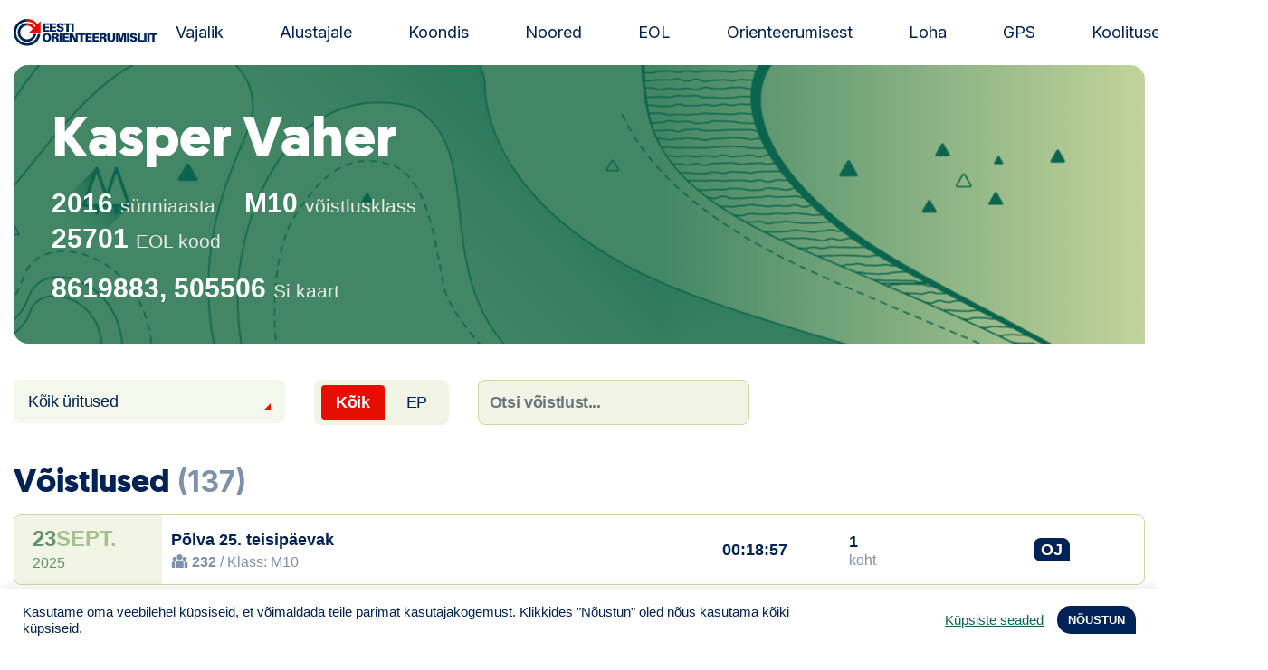

--- FILE ---
content_type: text/html; charset=UTF-8
request_url: https://orienteerumine.ee/sportlane/?eolcode=25701
body_size: 9905
content:

<!doctype html>
<html lang="et">
<head>
    <meta charset="UTF-8">
    <meta name="viewport" content="width=device-width, initial-scale=1, shrink-to-fit=no">
    <meta name="theme-color" content="#002256">
    <title>Sportlane &#x2d; Estonian Orienteering Federation</title>
	<style>img:is([sizes="auto" i], [sizes^="auto," i]) { contain-intrinsic-size: 3000px 1500px }</style>
	
<!-- The SEO Framework by Sybre Waaijer -->
<meta name="robots" content="max-snippet:-1,max-image-preview:standard,max-video-preview:-1" />
<link rel="canonical" href="https://orienteerumine.ee/sportlane/" />
<meta name="theme-color" content="#002256" />
<meta property="og:type" content="website" />
<meta property="og:locale" content="et_EE" />
<meta property="og:site_name" content="Estonian Orienteering Federation" />
<meta property="og:title" content="Sportlane" />
<meta property="og:url" content="https://orienteerumine.ee/sportlane/" />
<meta property="og:image" content="https://orienteerumine.ee/wp-content/uploads/2021/06/cropped-eol-og-1200x628-default.png" />
<meta property="og:image:width" content="1196" />
<meta property="og:image:height" content="628" />
<meta name="twitter:card" content="summary_large_image" />
<meta name="twitter:title" content="Sportlane" />
<meta name="twitter:image" content="https://orienteerumine.ee/wp-content/uploads/2021/06/cropped-eol-og-1200x628-default.png" />
<script type="application/ld+json">{"@context":"https://schema.org","@graph":[{"@type":"WebSite","@id":"https://orienteerumine.ee/#/schema/WebSite","url":"https://orienteerumine.ee/","name":"Estonian Orienteering Federation","description":"Estonian Orienteering Federation","inLanguage":"et","potentialAction":{"@type":"SearchAction","target":{"@type":"EntryPoint","urlTemplate":"https://orienteerumine.ee/search/{search_term_string}/"},"query-input":"required name=search_term_string"},"publisher":{"@type":"Organization","@id":"https://orienteerumine.ee/#/schema/Organization","name":"Estonian Orienteering Federation","url":"https://orienteerumine.ee/","logo":{"@type":"ImageObject","url":"https://orienteerumine.ee/wp-content/uploads/2021/06/eol-favicon-01.png","contentUrl":"https://orienteerumine.ee/wp-content/uploads/2021/06/eol-favicon-01.png","width":157,"height":156}}},{"@type":"WebPage","@id":"https://orienteerumine.ee/sportlane/","url":"https://orienteerumine.ee/sportlane/","name":"Sportlane &#x2d; Estonian Orienteering Federation","inLanguage":"et","isPartOf":{"@id":"https://orienteerumine.ee/#/schema/WebSite"},"breadcrumb":{"@type":"BreadcrumbList","@id":"https://orienteerumine.ee/#/schema/BreadcrumbList","itemListElement":[{"@type":"ListItem","position":1,"item":"https://orienteerumine.ee/","name":"Estonian Orienteering Federation"},{"@type":"ListItem","position":2,"name":"Sportlane"}]},"potentialAction":{"@type":"ReadAction","target":"https://orienteerumine.ee/sportlane/"}}]}</script>
<!-- / The SEO Framework by Sybre Waaijer | 8.96ms meta | 6.40ms boot -->

<link rel='dns-prefetch' href='//ajax.googleapis.com' />
<link rel='dns-prefetch' href='//cdn.jsdelivr.net' />
<link rel='dns-prefetch' href='//fonts.googleapis.com' />
<script type="text/javascript">
/* <![CDATA[ */
window._wpemojiSettings = {"baseUrl":"https:\/\/s.w.org\/images\/core\/emoji\/15.1.0\/72x72\/","ext":".png","svgUrl":"https:\/\/s.w.org\/images\/core\/emoji\/15.1.0\/svg\/","svgExt":".svg","source":{"concatemoji":"https:\/\/orienteerumine.ee\/wp-includes\/js\/wp-emoji-release.min.js?ver=6.8.1"}};
/*! This file is auto-generated */
!function(i,n){var o,s,e;function c(e){try{var t={supportTests:e,timestamp:(new Date).valueOf()};sessionStorage.setItem(o,JSON.stringify(t))}catch(e){}}function p(e,t,n){e.clearRect(0,0,e.canvas.width,e.canvas.height),e.fillText(t,0,0);var t=new Uint32Array(e.getImageData(0,0,e.canvas.width,e.canvas.height).data),r=(e.clearRect(0,0,e.canvas.width,e.canvas.height),e.fillText(n,0,0),new Uint32Array(e.getImageData(0,0,e.canvas.width,e.canvas.height).data));return t.every(function(e,t){return e===r[t]})}function u(e,t,n){switch(t){case"flag":return n(e,"\ud83c\udff3\ufe0f\u200d\u26a7\ufe0f","\ud83c\udff3\ufe0f\u200b\u26a7\ufe0f")?!1:!n(e,"\ud83c\uddfa\ud83c\uddf3","\ud83c\uddfa\u200b\ud83c\uddf3")&&!n(e,"\ud83c\udff4\udb40\udc67\udb40\udc62\udb40\udc65\udb40\udc6e\udb40\udc67\udb40\udc7f","\ud83c\udff4\u200b\udb40\udc67\u200b\udb40\udc62\u200b\udb40\udc65\u200b\udb40\udc6e\u200b\udb40\udc67\u200b\udb40\udc7f");case"emoji":return!n(e,"\ud83d\udc26\u200d\ud83d\udd25","\ud83d\udc26\u200b\ud83d\udd25")}return!1}function f(e,t,n){var r="undefined"!=typeof WorkerGlobalScope&&self instanceof WorkerGlobalScope?new OffscreenCanvas(300,150):i.createElement("canvas"),a=r.getContext("2d",{willReadFrequently:!0}),o=(a.textBaseline="top",a.font="600 32px Arial",{});return e.forEach(function(e){o[e]=t(a,e,n)}),o}function t(e){var t=i.createElement("script");t.src=e,t.defer=!0,i.head.appendChild(t)}"undefined"!=typeof Promise&&(o="wpEmojiSettingsSupports",s=["flag","emoji"],n.supports={everything:!0,everythingExceptFlag:!0},e=new Promise(function(e){i.addEventListener("DOMContentLoaded",e,{once:!0})}),new Promise(function(t){var n=function(){try{var e=JSON.parse(sessionStorage.getItem(o));if("object"==typeof e&&"number"==typeof e.timestamp&&(new Date).valueOf()<e.timestamp+604800&&"object"==typeof e.supportTests)return e.supportTests}catch(e){}return null}();if(!n){if("undefined"!=typeof Worker&&"undefined"!=typeof OffscreenCanvas&&"undefined"!=typeof URL&&URL.createObjectURL&&"undefined"!=typeof Blob)try{var e="postMessage("+f.toString()+"("+[JSON.stringify(s),u.toString(),p.toString()].join(",")+"));",r=new Blob([e],{type:"text/javascript"}),a=new Worker(URL.createObjectURL(r),{name:"wpTestEmojiSupports"});return void(a.onmessage=function(e){c(n=e.data),a.terminate(),t(n)})}catch(e){}c(n=f(s,u,p))}t(n)}).then(function(e){for(var t in e)n.supports[t]=e[t],n.supports.everything=n.supports.everything&&n.supports[t],"flag"!==t&&(n.supports.everythingExceptFlag=n.supports.everythingExceptFlag&&n.supports[t]);n.supports.everythingExceptFlag=n.supports.everythingExceptFlag&&!n.supports.flag,n.DOMReady=!1,n.readyCallback=function(){n.DOMReady=!0}}).then(function(){return e}).then(function(){var e;n.supports.everything||(n.readyCallback(),(e=n.source||{}).concatemoji?t(e.concatemoji):e.wpemoji&&e.twemoji&&(t(e.twemoji),t(e.wpemoji)))}))}((window,document),window._wpemojiSettings);
/* ]]> */
</script>
<style id='wp-emoji-styles-inline-css' type='text/css'>

	img.wp-smiley, img.emoji {
		display: inline !important;
		border: none !important;
		box-shadow: none !important;
		height: 1em !important;
		width: 1em !important;
		margin: 0 0.07em !important;
		vertical-align: -0.1em !important;
		background: none !important;
		padding: 0 !important;
	}
</style>
<link rel='stylesheet' id='cookie-law-info-css' href='https://orienteerumine.ee/wp-content/plugins/cookie-law-info/legacy/public/css/cookie-law-info-public.css?ver=3.3.0' type='text/css' media='all' />
<link rel='stylesheet' id='cookie-law-info-gdpr-css' href='https://orienteerumine.ee/wp-content/plugins/cookie-law-info/legacy/public/css/cookie-law-info-gdpr.css?ver=3.3.0' type='text/css' media='all' />
<link rel='stylesheet' id='extra-css-css' href='https://orienteerumine.ee/wp-content/themes/eol/assets/dist/css/extra.css?ver=1753701680' type='text/css' media='all' />
<link rel='stylesheet' id='pp-google-fonts-css' href='//fonts.googleapis.com/css2?family=Inter%3Awght%40400%3B700%3B800&#038;display=swap&#038;ver=241108-174202' type='text/css' media='all' />
<link rel='stylesheet' id='pp-screen-css' href='https://orienteerumine.ee/wp-content/themes/eol/assets/dist/css/pp-app-theme.css?ver=241108-174202' type='text/css' media='all' />
<link rel='stylesheet' id='pikaday-styles-css' href='https://cdn.jsdelivr.net/npm/pikaday/css/pikaday.css?ver=241108-174202' type='text/css' media='all' />
<script type="text/javascript" src="//ajax.googleapis.com/ajax/libs/jquery/1.12.4/jquery.min.js" id="jquery-js"></script>
<script type="text/javascript" id="cookie-law-info-js-extra">
/* <![CDATA[ */
var Cli_Data = {"nn_cookie_ids":[],"cookielist":[],"non_necessary_cookies":[],"ccpaEnabled":"","ccpaRegionBased":"","ccpaBarEnabled":"","strictlyEnabled":["necessary","obligatoire"],"ccpaType":"gdpr","js_blocking":"1","custom_integration":"","triggerDomRefresh":"","secure_cookies":""};
var cli_cookiebar_settings = {"animate_speed_hide":"500","animate_speed_show":"500","background":"#FFF","border":"#b1a6a6c2","border_on":"","button_1_button_colour":"#002256","button_1_button_hover":"#001b45","button_1_link_colour":"#fff","button_1_as_button":"1","button_1_new_win":"","button_2_button_colour":"#333","button_2_button_hover":"#292929","button_2_link_colour":"#444","button_2_as_button":"","button_2_hidebar":"","button_3_button_colour":"#0b654e","button_3_button_hover":"#09513e","button_3_link_colour":"#fff","button_3_as_button":"1","button_3_new_win":"","button_4_button_colour":"#000","button_4_button_hover":"#000000","button_4_link_colour":"#0b654e","button_4_as_button":"","button_7_button_colour":"#e50e00","button_7_button_hover":"#b70b00","button_7_link_colour":"#fff","button_7_as_button":"1","button_7_new_win":"","font_family":"inherit","header_fix":"","notify_animate_hide":"1","notify_animate_show":"","notify_div_id":"#cookie-law-info-bar","notify_position_horizontal":"right","notify_position_vertical":"bottom","scroll_close":"","scroll_close_reload":"","accept_close_reload":"","reject_close_reload":"","showagain_tab":"","showagain_background":"#fff","showagain_border":"#000","showagain_div_id":"#cookie-law-info-again","showagain_x_position":"100px","text":"#002256","show_once_yn":"","show_once":"10000","logging_on":"","as_popup":"","popup_overlay":"1","bar_heading_text":"","cookie_bar_as":"banner","popup_showagain_position":"bottom-right","widget_position":"left"};
var log_object = {"ajax_url":"https:\/\/orienteerumine.ee\/wp-admin\/admin-ajax.php"};
/* ]]> */
</script>
<script type="text/javascript" src="https://orienteerumine.ee/wp-content/plugins/cookie-law-info/legacy/public/js/cookie-law-info-public.js?ver=3.3.0" id="cookie-law-info-js"></script>
<link rel="EditURI" type="application/rsd+xml" title="RSD" href="https://orienteerumine.ee/xmlrpc.php?rsd" />
<link rel="alternate" title="oEmbed (JSON)" type="application/json+oembed" href="https://orienteerumine.ee/wp-json/oembed/1.0/embed?url=https%3A%2F%2Forienteerumine.ee%2Fsportlane%2F" />
<link rel="alternate" title="oEmbed (XML)" type="text/xml+oembed" href="https://orienteerumine.ee/wp-json/oembed/1.0/embed?url=https%3A%2F%2Forienteerumine.ee%2Fsportlane%2F&#038;format=xml" />
<!-- Stream WordPress user activity plugin v4.1.1 -->
<style type="text/css">.broken_link, a.broken_link {
	text-decoration: line-through;
}</style><link rel="icon" href="https://orienteerumine.ee/wp-content/uploads/2021/06/eol-favicon-01-150x150.png" sizes="32x32" />
<link rel="icon" href="https://orienteerumine.ee/wp-content/uploads/2021/06/eol-favicon-01.png" sizes="192x192" />
<link rel="apple-touch-icon" href="https://orienteerumine.ee/wp-content/uploads/2021/06/eol-favicon-01.png" />
<meta name="msapplication-TileImage" content="https://orienteerumine.ee/wp-content/uploads/2021/06/eol-favicon-01.png" />
			</head>

	<body class="wp-singular page-template page-template-eol-athlete page-template-eol-athlete-php page page-id-3724 wp-theme-eol" data-template="base.twig">
		<a class="skip-link screen-reader-text" href="#content">Liigu sisu juurde</a>
		<div class="wrapper">

						<header class="site-header">
									<div class="site-header__inner">
						<h1 class="site-logo" role="banner">
							<a class="site-logo__link" href="https://orienteerumine.ee" rel="home"><img src="https://orienteerumine.ee/wp-content/themes/eol/assets/dist/img/eol-new-logo.svg" alt="Estonian Orienteering Federation" height="30"><span class="sr-only">Estonian Orienteering Federation</span></a>
						</h1>

												<nav id="nav-main" class="nav-main" role="navigation">
								<ul>
			<li class=" menu-item menu-item-type-post_type menu-item-object-page menu-item-4295 menu-item-has-children ">
			<a target="" href="https://orienteerumine.ee/kuidas-olla-orienteeruja/">Vajalik</a>
					</li>
			<li class=" menu-item menu-item-type-post_type menu-item-object-page menu-item-4899 menu-item-has-children ">
			<a target="" href="https://orienteerumine.ee/orienteerumise-abc/">Alustajale</a>
					</li>
			<li class=" menu-item menu-item-type-post_type menu-item-object-page menu-item-3705 ">
			<a target="" href="https://orienteerumine.ee/orienteerumisjooks/">Koondis</a>
					</li>
			<li class=" menu-item menu-item-type-post_type menu-item-object-page menu-item-8049 menu-item-has-children ">
			<a target="" href="https://orienteerumine.ee/noored/">Noored</a>
					</li>
			<li class=" menu-item menu-item-type-post_type menu-item-object-page menu-item-4394 ">
			<a target="" href="https://orienteerumine.ee/kontakt/">EOL</a>
					</li>
			<li class=" menu-item menu-item-type-post_type menu-item-object-page menu-item-7919 menu-item-has-children ">
			<a target="" href="https://orienteerumine.ee/ajalugu/">Orienteerumisest</a>
					</li>
			<li class=" menu-item menu-item-type-custom menu-item-object-custom menu-item-9170 ">
			<a target="" href="https://loha.osport.ee/">Loha</a>
					</li>
			<li class=" menu-item menu-item-type-custom menu-item-object-custom menu-item-9940 ">
			<a target="" href="https://sportrec.eu/voistlused/">GPS</a>
					</li>
			<li class=" menu-item menu-item-type-post_type menu-item-object-page menu-item-9183 ">
			<a target="" href="https://orienteerumine.ee/koolitused/">Koolitused</a>
					</li>
		</ul>
						</nav><!-- #nav -->
						
						
						<button class="hamburger hamburger--collapse" type="button">
							<span class="hamburger-box">
								<span class="hamburger-inner"></span>
							</span>
						</button>

					</div>
							</header> 

						<div class="modal-menu-overlay">
				<div class="modal-menu-overlay-inner">

					
										<nav id="nav-mobile" class="nav-mobile" role="navigation">
							<ul>
			<li class=" menu-item menu-item-type-post_type menu-item-object-page menu-item-5162">
						<a target="" href="https://orienteerumine.ee/eol-litsents/"><strong><u>Telli litsents!</strong></u></a>
								</li>
			<li class=" menu-item menu-item-type-taxonomy menu-item-object-category menu-item-3813">
						<a target="" href="https://orienteerumine.ee/uudis/">Uudised</a>
								</li>
			<li class=" menu-item menu-item-type-post_type menu-item-object-page menu-item-10291">
						<a target="" href="https://orienteerumine.ee/anna-oma-panus/"><img src="https://orienteerumine.ee/wp-content/uploads/2025/07/nunnu-tahis.png"  width="40" height="40"> Toetamine</a>
								</li>
			<li class=" menu-item menu-item-type-post_type menu-item-object-page menu-item-4911">
						<a target="" href="https://orienteerumine.ee/orienteerumise-abc/">Alustajale</a>
								</li>
			<li class=" menu-item menu-item-type-post_type menu-item-object-page menu-item-4910">
						<a target="" href="https://orienteerumine.ee/kuidas-olla-orienteeruja/">Orienteerujale</a>
								</li>
			<li class=" menu-item menu-item-type-custom menu-item-object-custom menu-item-10823">
						<a target="" href="https://edetabel.orienteerumine.ee/">Edetabel</a>
								</li>
			<li class=" menu-item menu-item-type-post_type menu-item-object-page menu-item-8334">
						<a target="" href="https://orienteerumine.ee/noored/"><u>Noored</u></a>
								</li>
			<li class=" menu-item menu-item-type-custom menu-item-object-custom menu-item-8234">
						<a target="" href="https://loha.osport.ee/">Loha</a>
								</li>
			<li class=" menu-item menu-item-type-post_type menu-item-object-page menu-item-10303">
						<a target="" href="https://orienteerumine.ee/kontakt/">Kontakt</a>
								</li>
			<li class=" menu-item menu-item-type-post_type menu-item-object-page menu-item-4258">
						<a target="" href="https://orienteerumine.ee/eesti-orienteerumisliidu-juhtimine/">EOL</a>
								</li>
			<li class=" menu-item menu-item-type-post_type menu-item-object-page menu-item-8126">
						<a target="" href="https://orienteerumine.ee/pildid-orienteerumisest/">Galerii</a>
								</li>
			<li class=" menu-item menu-item-type-post_type menu-item-object-page menu-item-3803">
						<a target="" href="https://orienteerumine.ee/kaardid/">Kaardid</a>
								</li>
			<li class=" menu-item menu-item-type-post_type menu-item-object-page menu-item-3814">
						<a target="" href="https://orienteerumine.ee/kalender/">Kalender</a>
								</li>
			<li class=" menu-item menu-item-type-post_type menu-item-object-page menu-item-4917">
						<a target="" href="https://orienteerumine.ee/orienteerumisjooks/">Koondised</a>
								</li>
			<li class=" menu-item menu-item-type-post_type menu-item-object-page menu-item-4912">
						<a target="" href="https://orienteerumine.ee/tule-klubisse/">Tule klubisse!</a>
								</li>
			<li class=" menu-item menu-item-type-post_type menu-item-object-page menu-item-3815">
						<a target="" href="https://orienteerumine.ee/tulemused/">Tulemused</a>
								</li>
			<li class=" menu-item menu-item-type-post_type menu-item-object-page menu-item-7646">
						<a target="" href="https://orienteerumine.ee/materjalid/">Dokumendid</a>
								</li>
			<li class=" menu-item menu-item-type-post_type menu-item-object-page menu-item-3818">
						<a target="" href="https://orienteerumine.ee/klubid/">Klubid</a>
								</li>
			<li class=" menu-item menu-item-type-post_type menu-item-object-page menu-item-3819">
						<a target="" href="https://orienteerumine.ee/keelualad/">Suletud maastikud</a>
								</li>
			<li class=" menu-item menu-item-type-post_type menu-item-object-page menu-item-3817">
						<a target="" href="https://orienteerumine.ee/pusirajad/">Püsirajad</a>
								</li>
			<li class=" menu-item menu-item-type-post_type menu-item-object-page menu-item-7934">
						<a target="" href="https://orienteerumine.ee/ajalugu/">Ajalugu</a>
								</li>
			<li class=" menu-item menu-item-type-post_type menu-item-object-page menu-item-9185">
						<a target="" href="https://orienteerumine.ee/koolitused/">Koolitused</a>
								</li>
		</ul>
					</nav><!-- #nav -->
					
					<form class="offcanvas-search-form" action="https://orienteerumine.ee/sportlased/" method="get"> 
						<input class="offcanvas-search-form__input" type="text" name="eol_filter" placeholder="Nimi / EOL kood ..."  >
						<button class="offcanvas-search-form__submit" type="submit">Otsi</button>
					</form>

				</div>
				<button class="modal-menu-overlay-close" type="button">Sulge</button>
			</div>

						<main class="site-main" id="content" role="main">
					<section class="site-single">
		<div class="container-xl">
            
			
                                <div class="athlete-data-summary ">
    <h2 class="athlete-data-summary__name">Kasper Vaher</h2>

    <div class="athlete-data-summary-group">
                	<p class="athlete-data-summary-text-label athlete-data-summary__dob">2016 <span class="label">sünniaasta</span></p>
                            <p class="athlete-data-summary-text-label athlete-data-summary__category">M10 <span class="label">võistlusklass</span></p>
            </div>
    <div class="athlete-data-summary-group athlete-data-summary-group--has-bottom-margin">
        <p class="athlete-data-summary-text-label athlete-data-summary__code" data-athlete-id="25701">25701 <span class="label">EOL kood</span></p>
            </div>

    
            <p class="athlete-data-summary-text-label athlete-data-summary__sicard">8619883, 505506 <span class="label">Si kaart</span></p>
    
    
    <div class="athlete-float-box-wrap">
        
            </div>

    <nav class="athlete-data-summary-links">
        
        
            </nav>
    
    </div>
                                
                                
<div class="eol-athlete-search-block">
        <div class="dropdown eol-dropdown">
        <button class="btn dropdown-toggle" type="button" id="dropdownMenuButton" data-toggle="dropdown" aria-haspopup="true" aria-expanded="false">Kõik üritused</button>
        <div class="dropdown-menu" aria-labelledby="dropdownMenuButton">
            <a class="dropdown-item js-show-cat" href="#category-all" data-eol-show-cat=".category-all">Kõik üritused</a>
                            <a class="dropdown-item js-show-cat" href="#category-P" data-eol-show-cat=".category-P"> Päevak</a>
                            <a class="dropdown-item js-show-cat" href="#category-NP" data-eol-show-cat=".category-NP"> Kõik mis ei ole päevak</a>
                            <a class="dropdown-item js-show-cat" href="#category-RG" data-eol-show-cat=".category-RG"><span class="eol-label eol-label--blue">RG</span> Rogain</a>
                            <a class="dropdown-item js-show-cat" href="#category-OJ" data-eol-show-cat=".category-OJ"><span class="eol-label eol-label--blue">OJ</span> Orienteerumisjooks</a>
                            <a class="dropdown-item js-show-cat" href="#category-SO" data-eol-show-cat=".category-SO"><span class="eol-label eol-label--blue">SO</span> Suusaorienteerumine</a>
                            <a class="dropdown-item js-show-cat" href="#category-RO" data-eol-show-cat=".category-RO"><span class="eol-label eol-label--blue">RO</span> Rattaorienteerumine</a>
                            <a class="dropdown-item js-show-cat" href="#category-EM" data-eol-show-cat=".category-EM"><span class="eol-label eol-label--red">EM</span> Eesti meistrivõistlus.</a>
                            <a class="dropdown-item js-show-cat" href="#category-RT" data-eol-show-cat=".category-RT"><span class="eol-label eol-label--blue">RT</span> Rahvusv. tiitlivõistlus</a>
                            <a class="dropdown-item js-show-cat" href="#category-RR" data-eol-show-cat=".category-RR"><span class="eol-label eol-label--blue">RR</span> Rahvusv. rahvavõistlus</a>
                            <a class="dropdown-item js-show-cat" href="#category-TO" data-eol-show-cat=".category-TO"><span class="eol-label eol-label--blue">TO</span> Täpsusorienteerumine</a>
                            <a class="dropdown-item js-show-cat" href="#category-Y" data-eol-show-cat=".category-Y"> EOL üritus</a>
                    </div>
    </div>

        <div class="eol-toggle-switch">
        <a class="selected" href="https://orienteerumine.ee/sportlane/?eolcode=25701&type=ALL" data-showhide="all">Kõik</a>
        <a  href="https://orienteerumine.ee/sportlane/?eolcode=25701&type=EP" data-showhide=".category-EP" >EP</a>
    </div>

        <form class="eol-search-competiton-form" action="#" method="post">
        <input class="form-control js-search-athlete-results" name="eol-athlete-search-competiton" id="eol-athlete-search-competiton" placeholder="Otsi võistlust...">
    </form>
</div>                
                 

                <section class="eol-results">
    <h3 class="eol-results__title">Võistlused <span class="meta js-results-count">(-)</span></h3>

    <div class="athlete-results-spinner" id="athlete-results-spinner">
        <div class="spinner-border" role="status">
            <span class="sr-only">Loading...</span>
        </div>
    </div>

    <div class="eol-results-group container-voistlused" id="res-list-voistlused"></div>

</section>                
                                
                                
                                
                                
            		</div>
	</section>
							</main>

										    <section class="pre-footer">
        <div class="container-xl">
            <div class="row">
                                                        <div class="col-12 col-md-4">
                        <a class="pre-footer-logo" href="http://www.kiviraidur.ee/" target="_blank">
                            <figure class="pre-footer-logo__logo-wrap">
                                <img class="pre-footer-logo__logo" src="https://orienteerumine.ee/wp-content/uploads/2021/06/kiviraiduri-logo-1.jpg" alt="" height="485" width="517">
                            </figure>
                                                    </a>
                    </div>
                                                                            <div class="col-12 col-md-4">
                        <a class="pre-footer-logo" href="https://www.rmk.ee" target="_blank">
                            <figure class="pre-footer-logo__logo-wrap">
                                <img class="pre-footer-logo__logo" src="https://orienteerumine.ee/wp-content/uploads/2021/05/rmk-logo-cmyk.png" alt="" height="562" width="1248">
                            </figure>
                                                    </a>
                    </div>
                                                                            <div class="col-12 col-md-4">
                        <a class="pre-footer-logo" href="https://www.nevene.ee/" target="_blank">
                            <figure class="pre-footer-logo__logo-wrap">
                                <img class="pre-footer-logo__logo" src="https://orienteerumine.ee/wp-content/uploads/2023/02/nevene.png" alt="" height="564" width="1753">
                            </figure>
                                                    </a>
                    </div>
                                                                                                                                                                                                                                                                                                                                                </div>
        </div>
    </section>

<footer class="site-footer" id="footer">
    <div class="container-xl">
        <div class="row">
                        <div class="col-6 col-md-3 col-lg-4 col-footer-logo">
                <div class="footer-logo-helper">
                    <figure class="footer-logo">
                        <img src="https://orienteerumine.ee/wp-content/themes/eol/assets/dist/img/logo-eol--footer.png" alt="Estonian Orienteering Federation" height="156">
                    </figure>
                </div>
            </div>
            
                                        <div class="col-12 col-md-3 col-lg-2 col-footer-menu">
                    <nav class="footer-menu-wrapper">
                        	<ul class="footer-menu">
			<li class=" menu-item menu-item-type-post_type menu-item-object-page menu-item-4981">
			<a target="" href="https://orienteerumine.ee/kontakt/">EOL</a>
		</li>
			<li class=" menu-item menu-item-type-post_type menu-item-object-page menu-item-4982">
			<a target="" href="https://orienteerumine.ee/kuidas-olla-orienteeruja/">Orienteerujale</a>
		</li>
			<li class=" menu-item menu-item-type-post_type menu-item-object-page menu-item-4983">
			<a target="" href="https://orienteerumine.ee/orienteerumise-abc/">Alustajale</a>
		</li>
			<li class=" menu-item menu-item-type-post_type menu-item-object-page menu-item-4984">
			<a target="" href="https://orienteerumine.ee/orienteerumisjooks/">Koondis</a>
		</li>
			<li class=" menu-item menu-item-type-taxonomy menu-item-object-category menu-item-49">
			<a target="" href="https://orienteerumine.ee/uudis/">Uudised</a>
		</li>
			<li class=" menu-item menu-item-type-post_type menu-item-object-page menu-item-4451">
			<a target="" href="https://orienteerumine.ee/ajalugu/">Ajalugu</a>
		</li>
		</ul>
                    </nav>
                </div>
                        
                                        <div class="col-12 col-md-4 col-lg-3 col-footer-contact">
                    <div class="footer-contacts">
                        <div class="footer-contacts__address">
                            <p>Kontor:<br />
Õpetaja 9<br />
Tartu 51003<br />
Swedbank: EE972200221002100295<br />
SWIFT HABAEE2X<br />
SEB: EE671010220034030010<br />
SWIFT EEUHEE2X</p>

                        </div>
                                                    <p class="footer-contacts__phone"><strong>Tel</strong>: <a href="tel:+3725232977">+372 52 32 977</a></p>
                        
                                                    <p class="footer-contacts__email"><a href="mailto:&#101;&#111;&#108;&#64;o&#114;&#105;en&#116;&#101;er&#117;mine.&#101;e">eol&#64;ori&#101;n&#116;&#101;e&#114;&#117;m&#105;&#110;&#101;&#46;e&#101;</a></p>
                                            </div>
                </div>
            
                                        <div class="col-6 col-md-2 col-lg-3 col-footer-social">
                    <nav class="social-menu-wrapper">
                        	<ul class="social-menu">
			<li class=" menu-item menu-item-type-custom menu-item-object-custom menu-item-42">
			<a target="" href="https://www.facebook.com/EestiOrienteerumisliit">Facebook</a>
		</li>
		</ul>
                    </nav>
                </div>
                    </div>
    </div>
</footer>						<script type="speculationrules">
{"prefetch":[{"source":"document","where":{"and":[{"href_matches":"\/*"},{"not":{"href_matches":["\/wp-*.php","\/wp-admin\/*","\/wp-content\/uploads\/*","\/wp-content\/*","\/wp-content\/plugins\/*","\/wp-content\/themes\/eol\/*","\/*\\?(.+)"]}},{"not":{"selector_matches":"a[rel~=\"nofollow\"]"}},{"not":{"selector_matches":".no-prefetch, .no-prefetch a"}}]},"eagerness":"conservative"}]}
</script>
<!--googleoff: all--><div id="cookie-law-info-bar" data-nosnippet="true"><span><div class="cli-bar-container cli-style-v2"><div class="cli-bar-message">Kasutame oma veebilehel küpsiseid, et võimaldada teile parimat kasutajakogemust. Klikkides "Nõustun" oled nõus kasutama kõiki küpsiseid.</div><div class="cli-bar-btn_container"><a role='button' class="cli_settings_button" style="margin:0px 10px 0px 5px">Küpsiste seaded</a><a role='button' data-cli_action="accept" id="cookie_action_close_header" class="medium cli-plugin-button cli-plugin-main-button cookie_action_close_header cli_action_button wt-cli-accept-btn">NÕUSTUN</a></div></div></span></div><div id="cookie-law-info-again" data-nosnippet="true"><span id="cookie_hdr_showagain">Manage consent</span></div><div class="cli-modal" data-nosnippet="true" id="cliSettingsPopup" tabindex="-1" role="dialog" aria-labelledby="cliSettingsPopup" aria-hidden="true">
  <div class="cli-modal-dialog" role="document">
	<div class="cli-modal-content cli-bar-popup">
		  <button type="button" class="cli-modal-close" id="cliModalClose">
			<svg class="" viewBox="0 0 24 24"><path d="M19 6.41l-1.41-1.41-5.59 5.59-5.59-5.59-1.41 1.41 5.59 5.59-5.59 5.59 1.41 1.41 5.59-5.59 5.59 5.59 1.41-1.41-5.59-5.59z"></path><path d="M0 0h24v24h-24z" fill="none"></path></svg>
			<span class="wt-cli-sr-only">Close</span>
		  </button>
		  <div class="cli-modal-body">
			<div class="cli-container-fluid cli-tab-container">
	<div class="cli-row">
		<div class="cli-col-12 cli-align-items-stretch cli-px-0">
			<div class="cli-privacy-overview">
				<h4>Privacy Overview</h4>				<div class="cli-privacy-content">
					<div class="cli-privacy-content-text">See veebisait kasutab küpsiseid, et parandada teie kasutajakogemust saidil navigeerimisel. Nendest küpsistest salvestatakse teie brauserisse need, mis on liigitatud hädavajalikeks, kuna need on olulised veebisaidi põhifunktsioonide toimimiseks. Kasutame ka kolmandate osapoolte küpsiseid, mis aitavad meil analüüsida ja mõista, kuidas te seda veebisaiti kasutate. Neid küpsiseid salvestatakse teie brauserisse ainult teie nõusolekul. Teil on ka võimalus neist küpsistest keelduda. Siiski võib keeldumine mõnest neist küpsistest mõjutada teie sirvimiskogemust.</div>
				</div>
				<a class="cli-privacy-readmore" aria-label="Show more" role="button" data-readmore-text="Show more" data-readless-text="Show less"></a>			</div>
		</div>
		<div class="cli-col-12 cli-align-items-stretch cli-px-0 cli-tab-section-container">
												<div class="cli-tab-section">
						<div class="cli-tab-header">
							<a role="button" tabindex="0" class="cli-nav-link cli-settings-mobile" data-target="necessary" data-toggle="cli-toggle-tab">
								Hädavajalikud							</a>
															<div class="wt-cli-necessary-checkbox">
									<input type="checkbox" class="cli-user-preference-checkbox"  id="wt-cli-checkbox-necessary" data-id="checkbox-necessary" checked="checked"  />
									<label class="form-check-label" for="wt-cli-checkbox-necessary">Hädavajalikud</label>
								</div>
								<span class="cli-necessary-caption">Always Enabled</span>
													</div>
						<div class="cli-tab-content">
							<div class="cli-tab-pane cli-fade" data-id="necessary">
								<div class="wt-cli-cookie-description">
									Hädavajalikud küpsised on veebisaidi korrektseks toimimiseks täiesti vajalikud. Need küpsised tagavad veebisaidi põhifunktsioonide ja turvaelementide toimimise – anonüümselt.

<table class="cookielawinfo-row-cat-table cookielawinfo-winter"><thead><tr><th class="cookielawinfo-column-1">Cookie</th><th class="cookielawinfo-column-3">Duration</th><th class="cookielawinfo-column-4">Description</th></tr></thead><tbody><tr class="cookielawinfo-row"><td class="cookielawinfo-column-1">cookielawinfo-checbox-analytics</td><td class="cookielawinfo-column-3">11 months</td><td class="cookielawinfo-column-4">This cookie is set by GDPR Cookie Consent plugin. The cookie is used to store the user consent for the cookies in the category "Analytics".</td></tr><tr class="cookielawinfo-row"><td class="cookielawinfo-column-1">cookielawinfo-checbox-functional</td><td class="cookielawinfo-column-3">11 months</td><td class="cookielawinfo-column-4">The cookie is set by GDPR cookie consent to record the user consent for the cookies in the category "Functional".</td></tr><tr class="cookielawinfo-row"><td class="cookielawinfo-column-1">cookielawinfo-checbox-others</td><td class="cookielawinfo-column-3">11 months</td><td class="cookielawinfo-column-4">This cookie is set by GDPR Cookie Consent plugin. The cookie is used to store the user consent for the cookies in the category "Other.</td></tr><tr class="cookielawinfo-row"><td class="cookielawinfo-column-1">cookielawinfo-checkbox-necessary</td><td class="cookielawinfo-column-3">11 months</td><td class="cookielawinfo-column-4">This cookie is set by GDPR Cookie Consent plugin. The cookies is used to store the user consent for the cookies in the category "Necessary".</td></tr><tr class="cookielawinfo-row"><td class="cookielawinfo-column-1">cookielawinfo-checkbox-performance</td><td class="cookielawinfo-column-3">11 months</td><td class="cookielawinfo-column-4">This cookie is set by GDPR Cookie Consent plugin. The cookie is used to store the user consent for the cookies in the category "Performance".</td></tr><tr class="cookielawinfo-row"><td class="cookielawinfo-column-1">viewed_cookie_policy</td><td class="cookielawinfo-column-3">11 months</td><td class="cookielawinfo-column-4">The cookie is set by the GDPR Cookie Consent plugin and is used to store whether or not user has consented to the use of cookies. It does not store any personal data.</td></tr></tbody></table>								</div>
							</div>
						</div>
					</div>
																	<div class="cli-tab-section">
						<div class="cli-tab-header">
							<a role="button" tabindex="0" class="cli-nav-link cli-settings-mobile" data-target="functional" data-toggle="cli-toggle-tab">
								Funktsionaalsed							</a>
															<div class="cli-switch">
									<input type="checkbox" id="wt-cli-checkbox-functional" class="cli-user-preference-checkbox"  data-id="checkbox-functional" />
									<label for="wt-cli-checkbox-functional" class="cli-slider" data-cli-enable="Enabled" data-cli-disable="Disabled"><span class="wt-cli-sr-only">Funktsionaalsed</span></label>
								</div>
													</div>
						<div class="cli-tab-content">
							<div class="cli-tab-pane cli-fade" data-id="functional">
								<div class="wt-cli-cookie-description">
									Funktsionaalsed küpsised aitavad täita teatud funktsioone, nagu veebisaidi sisu jagamine sotsiaalmeedia platvormidel, tagasiside kogumine ja muud kolmandate osapoolte funktsioonid.
								</div>
							</div>
						</div>
					</div>
																	<div class="cli-tab-section">
						<div class="cli-tab-header">
							<a role="button" tabindex="0" class="cli-nav-link cli-settings-mobile" data-target="performance" data-toggle="cli-toggle-tab">
								Jõudlus							</a>
															<div class="cli-switch">
									<input type="checkbox" id="wt-cli-checkbox-performance" class="cli-user-preference-checkbox"  data-id="checkbox-performance" />
									<label for="wt-cli-checkbox-performance" class="cli-slider" data-cli-enable="Enabled" data-cli-disable="Disabled"><span class="wt-cli-sr-only">Jõudlus</span></label>
								</div>
													</div>
						<div class="cli-tab-content">
							<div class="cli-tab-pane cli-fade" data-id="performance">
								<div class="wt-cli-cookie-description">
									Jõudlusküpsiseid kasutatakse veebisaidi olulisemate jõudlusnäitajate mõistmiseks ja analüüsimiseks, mis aitab pakkuda külastajatele paremat kasutajakogemust.
								</div>
							</div>
						</div>
					</div>
																	<div class="cli-tab-section">
						<div class="cli-tab-header">
							<a role="button" tabindex="0" class="cli-nav-link cli-settings-mobile" data-target="analytics" data-toggle="cli-toggle-tab">
								Analüütikaküpsised							</a>
															<div class="cli-switch">
									<input type="checkbox" id="wt-cli-checkbox-analytics" class="cli-user-preference-checkbox"  data-id="checkbox-analytics" />
									<label for="wt-cli-checkbox-analytics" class="cli-slider" data-cli-enable="Enabled" data-cli-disable="Disabled"><span class="wt-cli-sr-only">Analüütikaküpsised</span></label>
								</div>
													</div>
						<div class="cli-tab-content">
							<div class="cli-tab-pane cli-fade" data-id="analytics">
								<div class="wt-cli-cookie-description">
									Analüütikaküpsiseid kasutatakse selleks, et mõista, kuidas külastajad veebisaidiga suhtlevad. Need küpsised aitavad koguda teavet erinevate mõõdikute kohta, nagu külastajate arv, põrkemäär, liikluse allikad jms.
								</div>
							</div>
						</div>
					</div>
																	<div class="cli-tab-section">
						<div class="cli-tab-header">
							<a role="button" tabindex="0" class="cli-nav-link cli-settings-mobile" data-target="advertisement" data-toggle="cli-toggle-tab">
								Reklaamiküpsiseid							</a>
															<div class="cli-switch">
									<input type="checkbox" id="wt-cli-checkbox-advertisement" class="cli-user-preference-checkbox"  data-id="checkbox-advertisement" />
									<label for="wt-cli-checkbox-advertisement" class="cli-slider" data-cli-enable="Enabled" data-cli-disable="Disabled"><span class="wt-cli-sr-only">Reklaamiküpsiseid</span></label>
								</div>
													</div>
						<div class="cli-tab-content">
							<div class="cli-tab-pane cli-fade" data-id="advertisement">
								<div class="wt-cli-cookie-description">
									Reklaamiküpsiseid kasutatakse selleks, et näidata külastajatele asjakohaseid reklaame ja turunduskampaaniaid. Need küpsised jälgivad külastajaid erinevatel veebisaitidel ja koguvad teavet, et pakkuda isikupärastatud reklaame.
								</div>
							</div>
						</div>
					</div>
																	<div class="cli-tab-section">
						<div class="cli-tab-header">
							<a role="button" tabindex="0" class="cli-nav-link cli-settings-mobile" data-target="others" data-toggle="cli-toggle-tab">
								Muud							</a>
															<div class="cli-switch">
									<input type="checkbox" id="wt-cli-checkbox-others" class="cli-user-preference-checkbox"  data-id="checkbox-others" />
									<label for="wt-cli-checkbox-others" class="cli-slider" data-cli-enable="Enabled" data-cli-disable="Disabled"><span class="wt-cli-sr-only">Muud</span></label>
								</div>
													</div>
						<div class="cli-tab-content">
							<div class="cli-tab-pane cli-fade" data-id="others">
								<div class="wt-cli-cookie-description">
									Muud kategoriseerimata küpsised on sellised, mida hetkel analüüsitakse ega ole veel ühtegi kategooriasse liigitatud.
								</div>
							</div>
						</div>
					</div>
										</div>
	</div>
</div>
		  </div>
		  <div class="cli-modal-footer">
			<div class="wt-cli-element cli-container-fluid cli-tab-container">
				<div class="cli-row">
					<div class="cli-col-12 cli-align-items-stretch cli-px-0">
						<div class="cli-tab-footer wt-cli-privacy-overview-actions">
						
															<a id="wt-cli-privacy-save-btn" role="button" tabindex="0" data-cli-action="accept" class="wt-cli-privacy-btn cli_setting_save_button wt-cli-privacy-accept-btn cli-btn">SAVE &amp; ACCEPT</a>
													</div>
						
					</div>
				</div>
			</div>
		</div>
	</div>
  </div>
</div>
<div class="cli-modal-backdrop cli-fade cli-settings-overlay"></div>
<div class="cli-modal-backdrop cli-fade cli-popupbar-overlay"></div>
<!--googleon: all--><link rel='stylesheet' id='cookie-law-info-table-css' href='https://orienteerumine.ee/wp-content/plugins/cookie-law-info/legacy/public/css/cookie-law-info-table.css?ver=3.3.0' type='text/css' media='all' />
<script type="text/javascript" id="fdc-js-extra">
/* <![CDATA[ */
var _fdcVars = {"ajax":{"url":"https:\/\/orienteerumine.ee\/wp-admin\/admin-ajax.php","nonce":"8db5fe19df"},"str":{"no_file_added":"No file added by the user"}};
/* ]]> */
</script>
<script type="text/javascript" src="https://orienteerumine.ee/wp-content/plugins/form-data-collector/scripts/fdc-front.min.js?ver=2.2.3" id="fdc-js"></script>
<script type="text/javascript" id="pp-app-js-extra">
/* <![CDATA[ */
var pp_vars = {"ajax_url":"https:\/\/orienteerumine.ee\/wp-admin\/admin-ajax.php","lang":"et","nonce":"000da243a0","theme_uri":"https:\/\/orienteerumine.ee\/wp-content\/themes\/eol","pikaday_i18n":{"previousMonth":"Eelmine kuu","nextMonth":"J\u00e4rgmine kuu","months":["Jaanuar","Veebruar","M\u00e4rts","Aprill","Mai","Juuni","Juuli","August","September","Oktoober","November","Detsember"],"weekdays":["P\u00fchap\u00e4ev","Esmasp\u00e4ev","Teisip\u00e4ev","Kolmap\u00e4ev","Neljap\u00e4ev","Reede","Laup\u00e4ev"],"weekdaysShort":["P","E","T","K","N","R","L"]}};
/* ]]> */
</script>
<script type="text/javascript" src="https://orienteerumine.ee/wp-content/themes/eol/assets/dist/js/pp-app.js?ver=260108-150133" id="pp-app-js"></script>
<script type="text/javascript" src="https://orienteerumine.ee/wp-content/themes/eol/assets/dist/js/pp-vendors.js?ver=221129-91308" id="pp-app-vendors-js"></script>
<script type="text/javascript" src="https://cdn.jsdelivr.net/npm/pikaday/pikaday.js?ver=221129-91308" id="pikaday-core-js"></script>
<script type="text/javascript" src="https://cdn.jsdelivr.net/npm/pikaday/plugins/pikaday.jquery.js?ver=221129-91308" id="pikaday-jquery-plugin-js"></script>
<script>window.GA_ID='G-DL7MBSH425'</script><script src='https://orienteerumine.ee/wp-content/plugins/flying-analytics/js/gtag.js' defer></script><script>window.dataLayer = window.dataLayer || [];function gtag(){dataLayer.push(arguments);}gtag('js', new Date());gtag('config', 'G-DL7MBSH425');</script>
		</div>
		
	</body>
</html>


--- FILE ---
content_type: text/css
request_url: https://orienteerumine.ee/wp-content/themes/eol/assets/dist/css/pp-app-theme.css?ver=241108-174202
body_size: 57357
content:
@charset "UTF-8";
/* ------------------------------------------------------------ *\
    Vendors
\* ------------------------------------------------------------ */
/**
 * Bootstrap imports - Required
 *
 * Imports list based on Bootstrap version 4.6
 * See more: https://getbootstrap.com/docs/4.6/getting-started/theming/
 */
/**
 * Custom settings/overrides for Bootstrap from our App
 */
/* APP - Colors */
/* APP - Grid */
/* APP - Typography */
/** 
 * APP - Modals 
 */
/**
 * Bootstrap imports - Optional
 * 
 * Imports list based on Bootstrap version 4.6
 * See more: https://getbootstrap.com/docs/4.6/getting-started/theming/
 */
:root {
  --blue: #007bff;
  --indigo: #6610f2;
  --purple: #6f42c1;
  --pink: #e83e8c;
  --red: #dc3545;
  --orange: #fd7e14;
  --yellow: #ffc107;
  --green: #28a745;
  --teal: #20c997;
  --cyan: #17a2b8;
  --white: #fff;
  --gray: #6c757d;
  --gray-dark: #343a40;
  --primary: #002256;
  --secondary: #E50E00;
  --tertiary: #0B654E;
  --success: #28a745;
  --info: #17a2b8;
  --warning: #ffc107;
  --danger: #dc3545;
  --light: #f8f9fa;
  --dark: #343a40;
  --breakpoint-xs: 0;
  --breakpoint-sm: 576px;
  --breakpoint-md: 768px;
  --breakpoint-lg: 992px;
  --breakpoint-xl: 1200px;
  --font-family-sans-serif: "Inter", -apple-system, BlinkMacSystemFont, "Segoe UI", Roboto, "Helvetica Neue", Arial, "Noto Sans", sans-serif, "Apple Color Emoji", "Segoe UI Emoji", "Segoe UI Symbol", "Noto Color Emoji";
  --font-family-monospace: SFMono-Regular, Menlo, Monaco, Consolas, "Liberation Mono", "Courier New", monospace; }

*,
*::before,
*::after {
  box-sizing: border-box; }

html {
  font-family: sans-serif;
  line-height: 1.15;
  -webkit-text-size-adjust: 100%;
  -webkit-tap-highlight-color: rgba(0, 0, 0, 0); }

article, aside, figcaption, figure, footer, header, hgroup, main, nav, section {
  display: block; }

body {
  margin: 0;
  font-family: -apple-system, BlinkMacSystemFont, "Segoe UI", Roboto, "Helvetica Neue", Arial, "Noto Sans", "Liberation Sans", sans-serif, "Apple Color Emoji", "Segoe UI Emoji", "Segoe UI Symbol", "Noto Color Emoji";
  font-size: 1rem;
  font-weight: 400;
  line-height: 1.5;
  color: #002256;
  text-align: left;
  background-color: #fff; }

[tabindex="-1"]:focus:not(:focus-visible) {
  outline: 0 !important; }

hr {
  box-sizing: content-box;
  height: 0;
  overflow: visible; }

h1, h2, h3, h4, h5, h6 {
  margin-top: 0;
  margin-bottom: 0.5rem; }

p {
  margin-top: 0;
  margin-bottom: 1rem; }

abbr[title],
abbr[data-original-title] {
  text-decoration: underline;
  text-decoration: underline dotted;
  cursor: help;
  border-bottom: 0;
  text-decoration-skip-ink: none; }

address {
  margin-bottom: 1rem;
  font-style: normal;
  line-height: inherit; }

ol,
ul,
dl {
  margin-top: 0;
  margin-bottom: 1rem; }

ol ol,
ul ul,
ol ul,
ul ol {
  margin-bottom: 0; }

dt {
  font-weight: 700; }

dd {
  margin-bottom: .5rem;
  margin-left: 0; }

blockquote {
  margin: 0 0 1rem; }

b,
strong {
  font-weight: bolder; }

small {
  font-size: 80%; }

sub,
sup {
  position: relative;
  font-size: 75%;
  line-height: 0;
  vertical-align: baseline; }

sub {
  bottom: -.25em; }

sup {
  top: -.5em; }

a {
  color: #002256;
  text-decoration: none;
  background-color: transparent; }
  a:hover {
    color: #0056b3;
    text-decoration: underline; }

a:not([href]):not([class]) {
  color: inherit;
  text-decoration: none; }
  a:not([href]):not([class]):hover {
    color: inherit;
    text-decoration: none; }

pre,
code,
kbd,
samp {
  font-family: SFMono-Regular, Menlo, Monaco, Consolas, "Liberation Mono", "Courier New", monospace;
  font-size: 1em; }

pre {
  margin-top: 0;
  margin-bottom: 1rem;
  overflow: auto;
  -ms-overflow-style: scrollbar; }

figure {
  margin: 0 0 1rem; }

img {
  vertical-align: middle;
  border-style: none; }

svg {
  overflow: hidden;
  vertical-align: middle; }

table {
  border-collapse: collapse; }

caption {
  padding-top: 0.75rem;
  padding-bottom: 0.75rem;
  color: #6c757d;
  text-align: left;
  caption-side: bottom; }

th {
  text-align: inherit;
  text-align: -webkit-match-parent; }

label {
  display: inline-block;
  margin-bottom: 0.5rem; }

button {
  border-radius: 0; }

button:focus:not(:focus-visible) {
  outline: 0; }

input,
button,
select,
optgroup,
textarea {
  margin: 0;
  font-family: inherit;
  font-size: inherit;
  line-height: inherit; }

button,
input {
  overflow: visible; }

button,
select {
  text-transform: none; }

[role="button"] {
  cursor: pointer; }

select {
  word-wrap: normal; }

button,
[type="button"],
[type="reset"],
[type="submit"] {
  -webkit-appearance: button; }

button:not(:disabled),
[type="button"]:not(:disabled),
[type="reset"]:not(:disabled),
[type="submit"]:not(:disabled) {
  cursor: pointer; }

button::-moz-focus-inner,
[type="button"]::-moz-focus-inner,
[type="reset"]::-moz-focus-inner,
[type="submit"]::-moz-focus-inner {
  padding: 0;
  border-style: none; }

input[type="radio"],
input[type="checkbox"] {
  box-sizing: border-box;
  padding: 0; }

textarea {
  overflow: auto;
  resize: vertical; }

fieldset {
  min-width: 0;
  padding: 0;
  margin: 0;
  border: 0; }

legend {
  display: block;
  width: 100%;
  max-width: 100%;
  padding: 0;
  margin-bottom: .5rem;
  font-size: 1.5rem;
  line-height: inherit;
  color: inherit;
  white-space: normal; }

progress {
  vertical-align: baseline; }

[type="number"]::-webkit-inner-spin-button,
[type="number"]::-webkit-outer-spin-button {
  height: auto; }

[type="search"] {
  outline-offset: -2px;
  -webkit-appearance: none; }

[type="search"]::-webkit-search-decoration {
  -webkit-appearance: none; }

::-webkit-file-upload-button {
  font: inherit;
  -webkit-appearance: button; }

output {
  display: inline-block; }

summary {
  display: list-item;
  cursor: pointer; }

template {
  display: none; }

[hidden] {
  display: none !important; }

h1, h2, h3, h4, h5, h6,
.h1, .h2, .h3, .h4, .h5, .h6 {
  margin-bottom: 0.5rem;
  font-weight: 500;
  line-height: 1.2; }

h1, .h1 {
  font-size: 2.5rem; }

h2, .h2 {
  font-size: 2rem; }

h3, .h3 {
  font-size: 1.75rem; }

h4, .h4 {
  font-size: 1.5rem; }

h5, .h5 {
  font-size: 1.25rem; }

h6, .h6 {
  font-size: 1rem; }

.lead {
  font-size: 1.25rem;
  font-weight: 300; }

.display-1 {
  font-size: 6rem;
  font-weight: 300;
  line-height: 1.2; }

.display-2 {
  font-size: 5.5rem;
  font-weight: 300;
  line-height: 1.2; }

.display-3 {
  font-size: 4.5rem;
  font-weight: 300;
  line-height: 1.2; }

.display-4 {
  font-size: 3.5rem;
  font-weight: 300;
  line-height: 1.2; }

hr {
  margin-top: 1rem;
  margin-bottom: 1rem;
  border: 0;
  border-top: 1px solid rgba(0, 0, 0, 0.1); }

small,
.small {
  font-size: 80%;
  font-weight: 400; }

mark,
.mark {
  padding: 0.2em;
  background-color: #fcf8e3; }

.list-unstyled {
  padding-left: 0;
  list-style: none; }

.list-inline {
  padding-left: 0;
  list-style: none; }

.list-inline-item {
  display: inline-block; }
  .list-inline-item:not(:last-child) {
    margin-right: 0.5rem; }

.initialism {
  font-size: 90%;
  text-transform: uppercase; }

.blockquote {
  margin-bottom: 1rem;
  font-size: 1.25rem; }

.blockquote-footer {
  display: block;
  font-size: 80%;
  color: #6c757d; }
  .blockquote-footer::before {
    content: "\2014\00A0"; }

.img-fluid, .single-content__body img {
  max-width: 100%;
  height: auto; }

.img-thumbnail {
  padding: 0.25rem;
  background-color: #fff;
  border: 1px solid #dee2e6;
  border-radius: 0.25rem;
  max-width: 100%;
  height: auto; }

.figure {
  display: inline-block; }

.figure-img {
  margin-bottom: 0.5rem;
  line-height: 1; }

.figure-caption {
  font-size: 90%;
  color: #6c757d; }

.container,
.container-fluid,
.container-sm,
.container-md,
.container-lg,
.container-xl {
  width: 100%;
  padding-right: 15px;
  padding-left: 15px;
  margin-right: auto;
  margin-left: auto; }

@media (min-width: 576px) {
  .container, .container-sm {
    max-width: 540px; } }

@media (min-width: 768px) {
  .container, .container-sm, .container-md {
    max-width: 720px; } }

@media (min-width: 992px) {
  .container, .container-sm, .container-md, .container-lg {
    max-width: 960px; } }

@media (min-width: 1200px) {
  .container, .container-sm, .container-md, .container-lg, .container-xl {
    max-width: 1340px; } }

.row {
  display: flex;
  flex-wrap: wrap;
  margin-right: -15px;
  margin-left: -15px; }

.no-gutters {
  margin-right: 0;
  margin-left: 0; }
  .no-gutters > .col,
  .no-gutters > [class*="col-"] {
    padding-right: 0;
    padding-left: 0; }

.col-1, .col-2, .col-3, .col-4, .col-5, .col-6, .col-7, .col-8, .col-9, .col-10, .col-11, .col-12, .col,
.col-auto, .col-sm-1, .col-sm-2, .col-sm-3, .col-sm-4, .col-sm-5, .col-sm-6, .col-sm-7, .col-sm-8, .col-sm-9, .col-sm-10, .col-sm-11, .col-sm-12, .col-sm,
.col-sm-auto, .col-md-1, .col-md-2, .col-md-3, .col-md-4, .col-md-5, .col-md-6, .col-md-7, .col-md-8, .col-md-9, .col-md-10, .col-md-11, .col-md-12, .col-md,
.col-md-auto, .col-lg-1, .col-lg-2, .col-lg-3, .col-lg-4, .col-lg-5, .col-lg-6, .col-lg-7, .col-lg-8, .col-lg-9, .col-lg-10, .col-lg-11, .col-lg-12, .col-lg,
.col-lg-auto, .col-xl-1, .col-xl-2, .col-xl-3, .col-xl-4, .col-xl-5, .col-xl-6, .col-xl-7, .col-xl-8, .col-xl-9, .col-xl-10, .col-xl-11, .col-xl-12, .col-xl,
.col-xl-auto {
  position: relative;
  width: 100%;
  padding-right: 15px;
  padding-left: 15px; }

.col {
  flex-basis: 0;
  flex-grow: 1;
  max-width: 100%; }

.row-cols-1 > * {
  flex: 0 0 100%;
  max-width: 100%; }

.row-cols-2 > * {
  flex: 0 0 50%;
  max-width: 50%; }

.row-cols-3 > * {
  flex: 0 0 33.33333%;
  max-width: 33.33333%; }

.row-cols-4 > * {
  flex: 0 0 25%;
  max-width: 25%; }

.row-cols-5 > * {
  flex: 0 0 20%;
  max-width: 20%; }

.row-cols-6 > * {
  flex: 0 0 16.66667%;
  max-width: 16.66667%; }

.col-auto {
  flex: 0 0 auto;
  width: auto;
  max-width: 100%; }

.col-1 {
  flex: 0 0 8.33333%;
  max-width: 8.33333%; }

.col-2 {
  flex: 0 0 16.66667%;
  max-width: 16.66667%; }

.col-3 {
  flex: 0 0 25%;
  max-width: 25%; }

.col-4 {
  flex: 0 0 33.33333%;
  max-width: 33.33333%; }

.col-5 {
  flex: 0 0 41.66667%;
  max-width: 41.66667%; }

.col-6 {
  flex: 0 0 50%;
  max-width: 50%; }

.col-7 {
  flex: 0 0 58.33333%;
  max-width: 58.33333%; }

.col-8 {
  flex: 0 0 66.66667%;
  max-width: 66.66667%; }

.col-9 {
  flex: 0 0 75%;
  max-width: 75%; }

.col-10 {
  flex: 0 0 83.33333%;
  max-width: 83.33333%; }

.col-11 {
  flex: 0 0 91.66667%;
  max-width: 91.66667%; }

.col-12 {
  flex: 0 0 100%;
  max-width: 100%; }

.order-first {
  order: -1; }

.order-last {
  order: 13; }

.order-0 {
  order: 0; }

.order-1 {
  order: 1; }

.order-2 {
  order: 2; }

.order-3 {
  order: 3; }

.order-4 {
  order: 4; }

.order-5 {
  order: 5; }

.order-6 {
  order: 6; }

.order-7 {
  order: 7; }

.order-8 {
  order: 8; }

.order-9 {
  order: 9; }

.order-10 {
  order: 10; }

.order-11 {
  order: 11; }

.order-12 {
  order: 12; }

.offset-1 {
  margin-left: 8.33333%; }

.offset-2 {
  margin-left: 16.66667%; }

.offset-3 {
  margin-left: 25%; }

.offset-4 {
  margin-left: 33.33333%; }

.offset-5 {
  margin-left: 41.66667%; }

.offset-6 {
  margin-left: 50%; }

.offset-7 {
  margin-left: 58.33333%; }

.offset-8 {
  margin-left: 66.66667%; }

.offset-9 {
  margin-left: 75%; }

.offset-10 {
  margin-left: 83.33333%; }

.offset-11 {
  margin-left: 91.66667%; }

@media (min-width: 576px) {
  .col-sm {
    flex-basis: 0;
    flex-grow: 1;
    max-width: 100%; }
  .row-cols-sm-1 > * {
    flex: 0 0 100%;
    max-width: 100%; }
  .row-cols-sm-2 > * {
    flex: 0 0 50%;
    max-width: 50%; }
  .row-cols-sm-3 > * {
    flex: 0 0 33.33333%;
    max-width: 33.33333%; }
  .row-cols-sm-4 > * {
    flex: 0 0 25%;
    max-width: 25%; }
  .row-cols-sm-5 > * {
    flex: 0 0 20%;
    max-width: 20%; }
  .row-cols-sm-6 > * {
    flex: 0 0 16.66667%;
    max-width: 16.66667%; }
  .col-sm-auto {
    flex: 0 0 auto;
    width: auto;
    max-width: 100%; }
  .col-sm-1 {
    flex: 0 0 8.33333%;
    max-width: 8.33333%; }
  .col-sm-2 {
    flex: 0 0 16.66667%;
    max-width: 16.66667%; }
  .col-sm-3 {
    flex: 0 0 25%;
    max-width: 25%; }
  .col-sm-4 {
    flex: 0 0 33.33333%;
    max-width: 33.33333%; }
  .col-sm-5 {
    flex: 0 0 41.66667%;
    max-width: 41.66667%; }
  .col-sm-6 {
    flex: 0 0 50%;
    max-width: 50%; }
  .col-sm-7 {
    flex: 0 0 58.33333%;
    max-width: 58.33333%; }
  .col-sm-8 {
    flex: 0 0 66.66667%;
    max-width: 66.66667%; }
  .col-sm-9 {
    flex: 0 0 75%;
    max-width: 75%; }
  .col-sm-10 {
    flex: 0 0 83.33333%;
    max-width: 83.33333%; }
  .col-sm-11 {
    flex: 0 0 91.66667%;
    max-width: 91.66667%; }
  .col-sm-12 {
    flex: 0 0 100%;
    max-width: 100%; }
  .order-sm-first {
    order: -1; }
  .order-sm-last {
    order: 13; }
  .order-sm-0 {
    order: 0; }
  .order-sm-1 {
    order: 1; }
  .order-sm-2 {
    order: 2; }
  .order-sm-3 {
    order: 3; }
  .order-sm-4 {
    order: 4; }
  .order-sm-5 {
    order: 5; }
  .order-sm-6 {
    order: 6; }
  .order-sm-7 {
    order: 7; }
  .order-sm-8 {
    order: 8; }
  .order-sm-9 {
    order: 9; }
  .order-sm-10 {
    order: 10; }
  .order-sm-11 {
    order: 11; }
  .order-sm-12 {
    order: 12; }
  .offset-sm-0 {
    margin-left: 0; }
  .offset-sm-1 {
    margin-left: 8.33333%; }
  .offset-sm-2 {
    margin-left: 16.66667%; }
  .offset-sm-3 {
    margin-left: 25%; }
  .offset-sm-4 {
    margin-left: 33.33333%; }
  .offset-sm-5 {
    margin-left: 41.66667%; }
  .offset-sm-6 {
    margin-left: 50%; }
  .offset-sm-7 {
    margin-left: 58.33333%; }
  .offset-sm-8 {
    margin-left: 66.66667%; }
  .offset-sm-9 {
    margin-left: 75%; }
  .offset-sm-10 {
    margin-left: 83.33333%; }
  .offset-sm-11 {
    margin-left: 91.66667%; } }

@media (min-width: 768px) {
  .col-md {
    flex-basis: 0;
    flex-grow: 1;
    max-width: 100%; }
  .row-cols-md-1 > * {
    flex: 0 0 100%;
    max-width: 100%; }
  .row-cols-md-2 > * {
    flex: 0 0 50%;
    max-width: 50%; }
  .row-cols-md-3 > * {
    flex: 0 0 33.33333%;
    max-width: 33.33333%; }
  .row-cols-md-4 > * {
    flex: 0 0 25%;
    max-width: 25%; }
  .row-cols-md-5 > * {
    flex: 0 0 20%;
    max-width: 20%; }
  .row-cols-md-6 > * {
    flex: 0 0 16.66667%;
    max-width: 16.66667%; }
  .col-md-auto {
    flex: 0 0 auto;
    width: auto;
    max-width: 100%; }
  .col-md-1 {
    flex: 0 0 8.33333%;
    max-width: 8.33333%; }
  .col-md-2 {
    flex: 0 0 16.66667%;
    max-width: 16.66667%; }
  .col-md-3 {
    flex: 0 0 25%;
    max-width: 25%; }
  .col-md-4 {
    flex: 0 0 33.33333%;
    max-width: 33.33333%; }
  .col-md-5 {
    flex: 0 0 41.66667%;
    max-width: 41.66667%; }
  .col-md-6 {
    flex: 0 0 50%;
    max-width: 50%; }
  .col-md-7 {
    flex: 0 0 58.33333%;
    max-width: 58.33333%; }
  .col-md-8 {
    flex: 0 0 66.66667%;
    max-width: 66.66667%; }
  .col-md-9 {
    flex: 0 0 75%;
    max-width: 75%; }
  .col-md-10 {
    flex: 0 0 83.33333%;
    max-width: 83.33333%; }
  .col-md-11 {
    flex: 0 0 91.66667%;
    max-width: 91.66667%; }
  .col-md-12 {
    flex: 0 0 100%;
    max-width: 100%; }
  .order-md-first {
    order: -1; }
  .order-md-last {
    order: 13; }
  .order-md-0 {
    order: 0; }
  .order-md-1 {
    order: 1; }
  .order-md-2 {
    order: 2; }
  .order-md-3 {
    order: 3; }
  .order-md-4 {
    order: 4; }
  .order-md-5 {
    order: 5; }
  .order-md-6 {
    order: 6; }
  .order-md-7 {
    order: 7; }
  .order-md-8 {
    order: 8; }
  .order-md-9 {
    order: 9; }
  .order-md-10 {
    order: 10; }
  .order-md-11 {
    order: 11; }
  .order-md-12 {
    order: 12; }
  .offset-md-0 {
    margin-left: 0; }
  .offset-md-1 {
    margin-left: 8.33333%; }
  .offset-md-2 {
    margin-left: 16.66667%; }
  .offset-md-3 {
    margin-left: 25%; }
  .offset-md-4 {
    margin-left: 33.33333%; }
  .offset-md-5 {
    margin-left: 41.66667%; }
  .offset-md-6 {
    margin-left: 50%; }
  .offset-md-7 {
    margin-left: 58.33333%; }
  .offset-md-8 {
    margin-left: 66.66667%; }
  .offset-md-9 {
    margin-left: 75%; }
  .offset-md-10 {
    margin-left: 83.33333%; }
  .offset-md-11 {
    margin-left: 91.66667%; } }

@media (min-width: 992px) {
  .col-lg {
    flex-basis: 0;
    flex-grow: 1;
    max-width: 100%; }
  .row-cols-lg-1 > * {
    flex: 0 0 100%;
    max-width: 100%; }
  .row-cols-lg-2 > * {
    flex: 0 0 50%;
    max-width: 50%; }
  .row-cols-lg-3 > * {
    flex: 0 0 33.33333%;
    max-width: 33.33333%; }
  .row-cols-lg-4 > * {
    flex: 0 0 25%;
    max-width: 25%; }
  .row-cols-lg-5 > * {
    flex: 0 0 20%;
    max-width: 20%; }
  .row-cols-lg-6 > * {
    flex: 0 0 16.66667%;
    max-width: 16.66667%; }
  .col-lg-auto {
    flex: 0 0 auto;
    width: auto;
    max-width: 100%; }
  .col-lg-1 {
    flex: 0 0 8.33333%;
    max-width: 8.33333%; }
  .col-lg-2 {
    flex: 0 0 16.66667%;
    max-width: 16.66667%; }
  .col-lg-3 {
    flex: 0 0 25%;
    max-width: 25%; }
  .col-lg-4 {
    flex: 0 0 33.33333%;
    max-width: 33.33333%; }
  .col-lg-5 {
    flex: 0 0 41.66667%;
    max-width: 41.66667%; }
  .col-lg-6 {
    flex: 0 0 50%;
    max-width: 50%; }
  .col-lg-7 {
    flex: 0 0 58.33333%;
    max-width: 58.33333%; }
  .col-lg-8 {
    flex: 0 0 66.66667%;
    max-width: 66.66667%; }
  .col-lg-9 {
    flex: 0 0 75%;
    max-width: 75%; }
  .col-lg-10 {
    flex: 0 0 83.33333%;
    max-width: 83.33333%; }
  .col-lg-11 {
    flex: 0 0 91.66667%;
    max-width: 91.66667%; }
  .col-lg-12 {
    flex: 0 0 100%;
    max-width: 100%; }
  .order-lg-first {
    order: -1; }
  .order-lg-last {
    order: 13; }
  .order-lg-0 {
    order: 0; }
  .order-lg-1 {
    order: 1; }
  .order-lg-2 {
    order: 2; }
  .order-lg-3 {
    order: 3; }
  .order-lg-4 {
    order: 4; }
  .order-lg-5 {
    order: 5; }
  .order-lg-6 {
    order: 6; }
  .order-lg-7 {
    order: 7; }
  .order-lg-8 {
    order: 8; }
  .order-lg-9 {
    order: 9; }
  .order-lg-10 {
    order: 10; }
  .order-lg-11 {
    order: 11; }
  .order-lg-12 {
    order: 12; }
  .offset-lg-0 {
    margin-left: 0; }
  .offset-lg-1 {
    margin-left: 8.33333%; }
  .offset-lg-2 {
    margin-left: 16.66667%; }
  .offset-lg-3 {
    margin-left: 25%; }
  .offset-lg-4 {
    margin-left: 33.33333%; }
  .offset-lg-5 {
    margin-left: 41.66667%; }
  .offset-lg-6 {
    margin-left: 50%; }
  .offset-lg-7 {
    margin-left: 58.33333%; }
  .offset-lg-8 {
    margin-left: 66.66667%; }
  .offset-lg-9 {
    margin-left: 75%; }
  .offset-lg-10 {
    margin-left: 83.33333%; }
  .offset-lg-11 {
    margin-left: 91.66667%; } }

@media (min-width: 1200px) {
  .col-xl {
    flex-basis: 0;
    flex-grow: 1;
    max-width: 100%; }
  .row-cols-xl-1 > * {
    flex: 0 0 100%;
    max-width: 100%; }
  .row-cols-xl-2 > * {
    flex: 0 0 50%;
    max-width: 50%; }
  .row-cols-xl-3 > * {
    flex: 0 0 33.33333%;
    max-width: 33.33333%; }
  .row-cols-xl-4 > * {
    flex: 0 0 25%;
    max-width: 25%; }
  .row-cols-xl-5 > * {
    flex: 0 0 20%;
    max-width: 20%; }
  .row-cols-xl-6 > * {
    flex: 0 0 16.66667%;
    max-width: 16.66667%; }
  .col-xl-auto {
    flex: 0 0 auto;
    width: auto;
    max-width: 100%; }
  .col-xl-1 {
    flex: 0 0 8.33333%;
    max-width: 8.33333%; }
  .col-xl-2 {
    flex: 0 0 16.66667%;
    max-width: 16.66667%; }
  .col-xl-3 {
    flex: 0 0 25%;
    max-width: 25%; }
  .col-xl-4 {
    flex: 0 0 33.33333%;
    max-width: 33.33333%; }
  .col-xl-5 {
    flex: 0 0 41.66667%;
    max-width: 41.66667%; }
  .col-xl-6 {
    flex: 0 0 50%;
    max-width: 50%; }
  .col-xl-7 {
    flex: 0 0 58.33333%;
    max-width: 58.33333%; }
  .col-xl-8 {
    flex: 0 0 66.66667%;
    max-width: 66.66667%; }
  .col-xl-9 {
    flex: 0 0 75%;
    max-width: 75%; }
  .col-xl-10 {
    flex: 0 0 83.33333%;
    max-width: 83.33333%; }
  .col-xl-11 {
    flex: 0 0 91.66667%;
    max-width: 91.66667%; }
  .col-xl-12 {
    flex: 0 0 100%;
    max-width: 100%; }
  .order-xl-first {
    order: -1; }
  .order-xl-last {
    order: 13; }
  .order-xl-0 {
    order: 0; }
  .order-xl-1 {
    order: 1; }
  .order-xl-2 {
    order: 2; }
  .order-xl-3 {
    order: 3; }
  .order-xl-4 {
    order: 4; }
  .order-xl-5 {
    order: 5; }
  .order-xl-6 {
    order: 6; }
  .order-xl-7 {
    order: 7; }
  .order-xl-8 {
    order: 8; }
  .order-xl-9 {
    order: 9; }
  .order-xl-10 {
    order: 10; }
  .order-xl-11 {
    order: 11; }
  .order-xl-12 {
    order: 12; }
  .offset-xl-0 {
    margin-left: 0; }
  .offset-xl-1 {
    margin-left: 8.33333%; }
  .offset-xl-2 {
    margin-left: 16.66667%; }
  .offset-xl-3 {
    margin-left: 25%; }
  .offset-xl-4 {
    margin-left: 33.33333%; }
  .offset-xl-5 {
    margin-left: 41.66667%; }
  .offset-xl-6 {
    margin-left: 50%; }
  .offset-xl-7 {
    margin-left: 58.33333%; }
  .offset-xl-8 {
    margin-left: 66.66667%; }
  .offset-xl-9 {
    margin-left: 75%; }
  .offset-xl-10 {
    margin-left: 83.33333%; }
  .offset-xl-11 {
    margin-left: 91.66667%; } }

.table, .single-content__body table {
  width: 100%;
  margin-bottom: 1rem;
  color: #212529; }
  .table th, .single-content__body table th,
  .table td,
  .single-content__body table td {
    padding: 0.75rem;
    vertical-align: top;
    border-top: 1px solid #dee2e6; }
  .table thead th, .single-content__body table thead th {
    vertical-align: bottom;
    border-bottom: 2px solid #dee2e6; }
  .table tbody + tbody, .single-content__body table tbody + tbody {
    border-top: 2px solid #dee2e6; }

.table-sm th,
.table-sm td {
  padding: 0.3rem; }

.table-bordered {
  border: 1px solid #dee2e6; }
  .table-bordered th,
  .table-bordered td {
    border: 1px solid #dee2e6; }
  .table-bordered thead th,
  .table-bordered thead td {
    border-bottom-width: 2px; }

.table-borderless th,
.table-borderless td,
.table-borderless thead th,
.table-borderless tbody + tbody {
  border: 0; }

.table-striped tbody tr:nth-of-type(odd) {
  background-color: rgba(0, 0, 0, 0.05); }

.table-hover tbody tr:hover {
  color: #212529;
  background-color: rgba(0, 0, 0, 0.075); }

.table-primary,
.table-primary > th,
.table-primary > td {
  background-color: #b8c1d0; }

.table-primary th,
.table-primary td,
.table-primary thead th,
.table-primary tbody + tbody {
  border-color: #7a8ca7; }

.table-hover .table-primary:hover {
  background-color: #a9b4c6; }
  .table-hover .table-primary:hover > td,
  .table-hover .table-primary:hover > th {
    background-color: #a9b4c6; }

.table-secondary,
.table-secondary > th,
.table-secondary > td {
  background-color: #f8bcb8; }

.table-secondary th,
.table-secondary td,
.table-secondary thead th,
.table-secondary tbody + tbody {
  border-color: #f1827a; }

.table-hover .table-secondary:hover {
  background-color: #f6a6a1; }
  .table-hover .table-secondary:hover > td,
  .table-hover .table-secondary:hover > th {
    background-color: #f6a6a1; }

.table-tertiary,
.table-tertiary > th,
.table-tertiary > td {
  background-color: #bbd4cd; }

.table-tertiary th,
.table-tertiary td,
.table-tertiary thead th,
.table-tertiary tbody + tbody {
  border-color: #80afa3; }

.table-hover .table-tertiary:hover {
  background-color: #abcac2; }
  .table-hover .table-tertiary:hover > td,
  .table-hover .table-tertiary:hover > th {
    background-color: #abcac2; }

.table-success,
.table-success > th,
.table-success > td {
  background-color: #c3e6cb; }

.table-success th,
.table-success td,
.table-success thead th,
.table-success tbody + tbody {
  border-color: #8fd19e; }

.table-hover .table-success:hover {
  background-color: #b1dfbb; }
  .table-hover .table-success:hover > td,
  .table-hover .table-success:hover > th {
    background-color: #b1dfbb; }

.table-info,
.table-info > th,
.table-info > td {
  background-color: #bee5eb; }

.table-info th,
.table-info td,
.table-info thead th,
.table-info tbody + tbody {
  border-color: #86cfda; }

.table-hover .table-info:hover {
  background-color: #abdde5; }
  .table-hover .table-info:hover > td,
  .table-hover .table-info:hover > th {
    background-color: #abdde5; }

.table-warning,
.table-warning > th,
.table-warning > td {
  background-color: #ffeeba; }

.table-warning th,
.table-warning td,
.table-warning thead th,
.table-warning tbody + tbody {
  border-color: #ffdf7e; }

.table-hover .table-warning:hover {
  background-color: #ffe8a1; }
  .table-hover .table-warning:hover > td,
  .table-hover .table-warning:hover > th {
    background-color: #ffe8a1; }

.table-danger,
.table-danger > th,
.table-danger > td {
  background-color: #f5c6cb; }

.table-danger th,
.table-danger td,
.table-danger thead th,
.table-danger tbody + tbody {
  border-color: #ed969e; }

.table-hover .table-danger:hover {
  background-color: #f1b0b7; }
  .table-hover .table-danger:hover > td,
  .table-hover .table-danger:hover > th {
    background-color: #f1b0b7; }

.table-light,
.table-light > th,
.table-light > td {
  background-color: #fdfdfe; }

.table-light th,
.table-light td,
.table-light thead th,
.table-light tbody + tbody {
  border-color: #fbfcfc; }

.table-hover .table-light:hover {
  background-color: #ececf6; }
  .table-hover .table-light:hover > td,
  .table-hover .table-light:hover > th {
    background-color: #ececf6; }

.table-dark,
.table-dark > th,
.table-dark > td {
  background-color: #c6c8ca; }

.table-dark th,
.table-dark td,
.table-dark thead th,
.table-dark tbody + tbody {
  border-color: #95999c; }

.table-hover .table-dark:hover {
  background-color: #b9bbbe; }
  .table-hover .table-dark:hover > td,
  .table-hover .table-dark:hover > th {
    background-color: #b9bbbe; }

.table-active,
.table-active > th,
.table-active > td {
  background-color: rgba(0, 0, 0, 0.075); }

.table-hover .table-active:hover {
  background-color: rgba(0, 0, 0, 0.075); }
  .table-hover .table-active:hover > td,
  .table-hover .table-active:hover > th {
    background-color: rgba(0, 0, 0, 0.075); }

.table .thead-dark th, .single-content__body table .thead-dark th {
  color: #fff;
  background-color: #343a40;
  border-color: #454d55; }

.table .thead-light th, .single-content__body table .thead-light th {
  color: #495057;
  background-color: #e9ecef;
  border-color: #dee2e6; }

.table-dark {
  color: #fff;
  background-color: #343a40; }
  .table-dark th,
  .table-dark td,
  .table-dark thead th {
    border-color: #454d55; }
  .table-dark.table-bordered {
    border: 0; }
  .table-dark.table-striped tbody tr:nth-of-type(odd) {
    background-color: rgba(255, 255, 255, 0.05); }
  .table-dark.table-hover tbody tr:hover {
    color: #fff;
    background-color: rgba(255, 255, 255, 0.075); }

@media (max-width: 575.98px) {
  .table-responsive-sm {
    display: block;
    width: 100%;
    overflow-x: auto;
    -webkit-overflow-scrolling: touch; }
    .table-responsive-sm > .table-bordered {
      border: 0; } }

@media (max-width: 767.98px) {
  .table-responsive-md {
    display: block;
    width: 100%;
    overflow-x: auto;
    -webkit-overflow-scrolling: touch; }
    .table-responsive-md > .table-bordered {
      border: 0; } }

@media (max-width: 991.98px) {
  .table-responsive-lg {
    display: block;
    width: 100%;
    overflow-x: auto;
    -webkit-overflow-scrolling: touch; }
    .table-responsive-lg > .table-bordered {
      border: 0; } }

@media (max-width: 1199.98px) {
  .table-responsive-xl {
    display: block;
    width: 100%;
    overflow-x: auto;
    -webkit-overflow-scrolling: touch; }
    .table-responsive-xl > .table-bordered {
      border: 0; } }

.table-responsive {
  display: block;
  width: 100%;
  overflow-x: auto;
  -webkit-overflow-scrolling: touch; }
  .table-responsive > .table-bordered {
    border: 0; }

.form-control {
  display: block;
  width: 100%;
  height: calc(1.5em + 0.75rem + 2px);
  padding: 0.375rem 0.75rem;
  font-size: 1rem;
  font-weight: 400;
  line-height: 1.5;
  color: #495057;
  background-color: #fff;
  background-clip: padding-box;
  border: 1px solid #ced4da;
  border-radius: 0.25rem;
  transition: border-color 0.15s ease-in-out, box-shadow 0.15s ease-in-out; }
  @media (prefers-reduced-motion: reduce) {
    .form-control {
      transition: none; } }
  .form-control::-ms-expand {
    background-color: transparent;
    border: 0; }
  .form-control:-moz-focusring {
    color: transparent;
    text-shadow: 0 0 0 #495057; }
  .form-control:focus {
    color: #495057;
    background-color: #fff;
    border-color: #80bdff;
    outline: 0;
    box-shadow: 0 0 0 0.2rem rgba(0, 123, 255, 0.25); }
  .form-control::placeholder {
    color: #6c757d;
    opacity: 1; }
  .form-control:disabled, .form-control[readonly] {
    background-color: #e9ecef;
    opacity: 1; }

input[type="date"].form-control,
input[type="time"].form-control,
input[type="datetime-local"].form-control,
input[type="month"].form-control {
  appearance: none; }

select.form-control:focus::-ms-value {
  color: #495057;
  background-color: #fff; }

.form-control-file,
.form-control-range {
  display: block;
  width: 100%; }

.col-form-label {
  padding-top: calc(0.375rem + 1px);
  padding-bottom: calc(0.375rem + 1px);
  margin-bottom: 0;
  font-size: inherit;
  line-height: 1.5; }

.col-form-label-lg {
  padding-top: calc(0.5rem + 1px);
  padding-bottom: calc(0.5rem + 1px);
  font-size: 1.25rem;
  line-height: 1.5; }

.col-form-label-sm {
  padding-top: calc(0.25rem + 1px);
  padding-bottom: calc(0.25rem + 1px);
  font-size: 0.875rem;
  line-height: 1.5; }

.form-control-plaintext {
  display: block;
  width: 100%;
  padding: 0.375rem 0;
  margin-bottom: 0;
  font-size: 1rem;
  line-height: 1.5;
  color: #212529;
  background-color: transparent;
  border: solid transparent;
  border-width: 1px 0; }
  .form-control-plaintext.form-control-sm, .form-control-plaintext.form-control-lg {
    padding-right: 0;
    padding-left: 0; }

.form-control-sm {
  height: calc(1.5em + 0.5rem + 2px);
  padding: 0.25rem 0.5rem;
  font-size: 0.875rem;
  line-height: 1.5;
  border-radius: 0.2rem; }

.form-control-lg {
  height: calc(1.5em + 1rem + 2px);
  padding: 0.5rem 1rem;
  font-size: 1.25rem;
  line-height: 1.5;
  border-radius: 0.3rem; }

select.form-control[size], select.form-control[multiple] {
  height: auto; }

textarea.form-control {
  height: auto; }

.form-group {
  margin-bottom: 1rem; }

.form-text {
  display: block;
  margin-top: 0.25rem; }

.form-row {
  display: flex;
  flex-wrap: wrap;
  margin-right: -5px;
  margin-left: -5px; }
  .form-row > .col,
  .form-row > [class*="col-"] {
    padding-right: 5px;
    padding-left: 5px; }

.form-check {
  position: relative;
  display: block;
  padding-left: 1.25rem; }

.form-check-input {
  position: absolute;
  margin-top: 0.3rem;
  margin-left: -1.25rem; }
  .form-check-input[disabled] ~ .form-check-label,
  .form-check-input:disabled ~ .form-check-label {
    color: #6c757d; }

.form-check-label {
  margin-bottom: 0; }

.form-check-inline {
  display: inline-flex;
  align-items: center;
  padding-left: 0;
  margin-right: 0.75rem; }
  .form-check-inline .form-check-input {
    position: static;
    margin-top: 0;
    margin-right: 0.3125rem;
    margin-left: 0; }

.valid-feedback {
  display: none;
  width: 100%;
  margin-top: 0.25rem;
  font-size: 80%;
  color: #28a745; }

.valid-tooltip {
  position: absolute;
  top: 100%;
  left: 0;
  z-index: 5;
  display: none;
  max-width: 100%;
  padding: 0.25rem 0.5rem;
  margin-top: .1rem;
  font-size: 0.875rem;
  line-height: 1.5;
  color: #fff;
  background-color: rgba(40, 167, 69, 0.9);
  border-radius: 0.25rem; }
  .form-row > .col > .valid-tooltip,
  .form-row > [class*="col-"] > .valid-tooltip {
    left: 5px; }

.was-validated :valid ~ .valid-feedback,
.was-validated :valid ~ .valid-tooltip,
.is-valid ~ .valid-feedback,
.is-valid ~ .valid-tooltip {
  display: block; }

.was-validated .form-control:valid, .form-control.is-valid {
  border-color: #28a745;
  padding-right: calc(1.5em + 0.75rem);
  background-image: url("data:image/svg+xml,%3csvg xmlns='http://www.w3.org/2000/svg' width='8' height='8' viewBox='0 0 8 8'%3e%3cpath fill='%2328a745' d='M2.3 6.73L.6 4.53c-.4-1.04.46-1.4 1.1-.8l1.1 1.4 3.4-3.8c.6-.63 1.6-.27 1.2.7l-4 4.6c-.43.5-.8.4-1.1.1z'/%3e%3c/svg%3e");
  background-repeat: no-repeat;
  background-position: right calc(0.375em + 0.1875rem) center;
  background-size: calc(0.75em + 0.375rem) calc(0.75em + 0.375rem); }
  .was-validated .form-control:valid:focus, .form-control.is-valid:focus {
    border-color: #28a745;
    box-shadow: 0 0 0 0.2rem rgba(40, 167, 69, 0.25); }

.was-validated textarea.form-control:valid, textarea.form-control.is-valid {
  padding-right: calc(1.5em + 0.75rem);
  background-position: top calc(0.375em + 0.1875rem) right calc(0.375em + 0.1875rem); }

.was-validated .custom-select:valid, .custom-select.is-valid {
  border-color: #28a745;
  padding-right: calc(0.75em + 2.3125rem);
  background: url("data:image/svg+xml,%3csvg xmlns='http://www.w3.org/2000/svg' width='4' height='5' viewBox='0 0 4 5'%3e%3cpath fill='%23343a40' d='M2 0L0 2h4zm0 5L0 3h4z'/%3e%3c/svg%3e") right 0.75rem center/8px 10px no-repeat, #fff url("data:image/svg+xml,%3csvg xmlns='http://www.w3.org/2000/svg' width='8' height='8' viewBox='0 0 8 8'%3e%3cpath fill='%2328a745' d='M2.3 6.73L.6 4.53c-.4-1.04.46-1.4 1.1-.8l1.1 1.4 3.4-3.8c.6-.63 1.6-.27 1.2.7l-4 4.6c-.43.5-.8.4-1.1.1z'/%3e%3c/svg%3e") center right 1.75rem/calc(0.75em + 0.375rem) calc(0.75em + 0.375rem) no-repeat; }
  .was-validated .custom-select:valid:focus, .custom-select.is-valid:focus {
    border-color: #28a745;
    box-shadow: 0 0 0 0.2rem rgba(40, 167, 69, 0.25); }

.was-validated .form-check-input:valid ~ .form-check-label, .form-check-input.is-valid ~ .form-check-label {
  color: #28a745; }

.was-validated .form-check-input:valid ~ .valid-feedback,
.was-validated .form-check-input:valid ~ .valid-tooltip, .form-check-input.is-valid ~ .valid-feedback,
.form-check-input.is-valid ~ .valid-tooltip {
  display: block; }

.was-validated .custom-control-input:valid ~ .custom-control-label, .custom-control-input.is-valid ~ .custom-control-label {
  color: #28a745; }
  .was-validated .custom-control-input:valid ~ .custom-control-label::before, .custom-control-input.is-valid ~ .custom-control-label::before {
    border-color: #28a745; }

.was-validated .custom-control-input:valid:checked ~ .custom-control-label::before, .custom-control-input.is-valid:checked ~ .custom-control-label::before {
  border-color: #34ce57;
  background-color: #34ce57; }

.was-validated .custom-control-input:valid:focus ~ .custom-control-label::before, .custom-control-input.is-valid:focus ~ .custom-control-label::before {
  box-shadow: 0 0 0 0.2rem rgba(40, 167, 69, 0.25); }

.was-validated .custom-control-input:valid:focus:not(:checked) ~ .custom-control-label::before, .custom-control-input.is-valid:focus:not(:checked) ~ .custom-control-label::before {
  border-color: #28a745; }

.was-validated .custom-file-input:valid ~ .custom-file-label, .custom-file-input.is-valid ~ .custom-file-label {
  border-color: #28a745; }

.was-validated .custom-file-input:valid:focus ~ .custom-file-label, .custom-file-input.is-valid:focus ~ .custom-file-label {
  border-color: #28a745;
  box-shadow: 0 0 0 0.2rem rgba(40, 167, 69, 0.25); }

.invalid-feedback {
  display: none;
  width: 100%;
  margin-top: 0.25rem;
  font-size: 80%;
  color: #dc3545; }

.invalid-tooltip {
  position: absolute;
  top: 100%;
  left: 0;
  z-index: 5;
  display: none;
  max-width: 100%;
  padding: 0.25rem 0.5rem;
  margin-top: .1rem;
  font-size: 0.875rem;
  line-height: 1.5;
  color: #fff;
  background-color: rgba(220, 53, 69, 0.9);
  border-radius: 0.25rem; }
  .form-row > .col > .invalid-tooltip,
  .form-row > [class*="col-"] > .invalid-tooltip {
    left: 5px; }

.was-validated :invalid ~ .invalid-feedback,
.was-validated :invalid ~ .invalid-tooltip,
.is-invalid ~ .invalid-feedback,
.is-invalid ~ .invalid-tooltip {
  display: block; }

.was-validated .form-control:invalid, .form-control.is-invalid {
  border-color: #dc3545;
  padding-right: calc(1.5em + 0.75rem);
  background-image: url("data:image/svg+xml,%3csvg xmlns='http://www.w3.org/2000/svg' width='12' height='12' fill='none' stroke='%23dc3545' viewBox='0 0 12 12'%3e%3ccircle cx='6' cy='6' r='4.5'/%3e%3cpath stroke-linejoin='round' d='M5.8 3.6h.4L6 6.5z'/%3e%3ccircle cx='6' cy='8.2' r='.6' fill='%23dc3545' stroke='none'/%3e%3c/svg%3e");
  background-repeat: no-repeat;
  background-position: right calc(0.375em + 0.1875rem) center;
  background-size: calc(0.75em + 0.375rem) calc(0.75em + 0.375rem); }
  .was-validated .form-control:invalid:focus, .form-control.is-invalid:focus {
    border-color: #dc3545;
    box-shadow: 0 0 0 0.2rem rgba(220, 53, 69, 0.25); }

.was-validated textarea.form-control:invalid, textarea.form-control.is-invalid {
  padding-right: calc(1.5em + 0.75rem);
  background-position: top calc(0.375em + 0.1875rem) right calc(0.375em + 0.1875rem); }

.was-validated .custom-select:invalid, .custom-select.is-invalid {
  border-color: #dc3545;
  padding-right: calc(0.75em + 2.3125rem);
  background: url("data:image/svg+xml,%3csvg xmlns='http://www.w3.org/2000/svg' width='4' height='5' viewBox='0 0 4 5'%3e%3cpath fill='%23343a40' d='M2 0L0 2h4zm0 5L0 3h4z'/%3e%3c/svg%3e") right 0.75rem center/8px 10px no-repeat, #fff url("data:image/svg+xml,%3csvg xmlns='http://www.w3.org/2000/svg' width='12' height='12' fill='none' stroke='%23dc3545' viewBox='0 0 12 12'%3e%3ccircle cx='6' cy='6' r='4.5'/%3e%3cpath stroke-linejoin='round' d='M5.8 3.6h.4L6 6.5z'/%3e%3ccircle cx='6' cy='8.2' r='.6' fill='%23dc3545' stroke='none'/%3e%3c/svg%3e") center right 1.75rem/calc(0.75em + 0.375rem) calc(0.75em + 0.375rem) no-repeat; }
  .was-validated .custom-select:invalid:focus, .custom-select.is-invalid:focus {
    border-color: #dc3545;
    box-shadow: 0 0 0 0.2rem rgba(220, 53, 69, 0.25); }

.was-validated .form-check-input:invalid ~ .form-check-label, .form-check-input.is-invalid ~ .form-check-label {
  color: #dc3545; }

.was-validated .form-check-input:invalid ~ .invalid-feedback,
.was-validated .form-check-input:invalid ~ .invalid-tooltip, .form-check-input.is-invalid ~ .invalid-feedback,
.form-check-input.is-invalid ~ .invalid-tooltip {
  display: block; }

.was-validated .custom-control-input:invalid ~ .custom-control-label, .custom-control-input.is-invalid ~ .custom-control-label {
  color: #dc3545; }
  .was-validated .custom-control-input:invalid ~ .custom-control-label::before, .custom-control-input.is-invalid ~ .custom-control-label::before {
    border-color: #dc3545; }

.was-validated .custom-control-input:invalid:checked ~ .custom-control-label::before, .custom-control-input.is-invalid:checked ~ .custom-control-label::before {
  border-color: #e4606d;
  background-color: #e4606d; }

.was-validated .custom-control-input:invalid:focus ~ .custom-control-label::before, .custom-control-input.is-invalid:focus ~ .custom-control-label::before {
  box-shadow: 0 0 0 0.2rem rgba(220, 53, 69, 0.25); }

.was-validated .custom-control-input:invalid:focus:not(:checked) ~ .custom-control-label::before, .custom-control-input.is-invalid:focus:not(:checked) ~ .custom-control-label::before {
  border-color: #dc3545; }

.was-validated .custom-file-input:invalid ~ .custom-file-label, .custom-file-input.is-invalid ~ .custom-file-label {
  border-color: #dc3545; }

.was-validated .custom-file-input:invalid:focus ~ .custom-file-label, .custom-file-input.is-invalid:focus ~ .custom-file-label {
  border-color: #dc3545;
  box-shadow: 0 0 0 0.2rem rgba(220, 53, 69, 0.25); }

.form-inline {
  display: flex;
  flex-flow: row wrap;
  align-items: center; }
  .form-inline .form-check {
    width: 100%; }
  @media (min-width: 576px) {
    .form-inline label {
      display: flex;
      align-items: center;
      justify-content: center;
      margin-bottom: 0; }
    .form-inline .form-group {
      display: flex;
      flex: 0 0 auto;
      flex-flow: row wrap;
      align-items: center;
      margin-bottom: 0; }
    .form-inline .form-control {
      display: inline-block;
      width: auto;
      vertical-align: middle; }
    .form-inline .form-control-plaintext {
      display: inline-block; }
    .form-inline .input-group,
    .form-inline .custom-select {
      width: auto; }
    .form-inline .form-check {
      display: flex;
      align-items: center;
      justify-content: center;
      width: auto;
      padding-left: 0; }
    .form-inline .form-check-input {
      position: relative;
      flex-shrink: 0;
      margin-top: 0;
      margin-right: 0.25rem;
      margin-left: 0; }
    .form-inline .custom-control {
      align-items: center;
      justify-content: center; }
    .form-inline .custom-control-label {
      margin-bottom: 0; } }

.btn {
  display: inline-block;
  font-weight: 400;
  color: #002256;
  text-align: center;
  vertical-align: middle;
  user-select: none;
  background-color: transparent;
  border: 1px solid transparent;
  padding: 0.375rem 0.75rem;
  font-size: 1rem;
  line-height: 1.5;
  border-radius: 0.25rem;
  transition: color 0.15s ease-in-out, background-color 0.15s ease-in-out, border-color 0.15s ease-in-out, box-shadow 0.15s ease-in-out; }
  @media (prefers-reduced-motion: reduce) {
    .btn {
      transition: none; } }
  .btn:hover {
    color: #002256;
    text-decoration: none; }
  .btn:focus, .btn.focus {
    outline: 0;
    box-shadow: 0 0 0 0.2rem rgba(0, 123, 255, 0.25); }
  .btn.disabled, .btn:disabled {
    opacity: 0.65; }
  .btn:not(:disabled):not(.disabled) {
    cursor: pointer; }

a.btn.disabled,
fieldset:disabled a.btn {
  pointer-events: none; }

.btn-primary {
  color: #fff;
  background-color: #002256;
  border-color: #002256; }
  .btn-primary:hover {
    color: #fff;
    background-color: #001330;
    border-color: #000e23; }
  .btn-primary:focus, .btn-primary.focus {
    color: #fff;
    background-color: #001330;
    border-color: #000e23;
    box-shadow: 0 0 0 0.2rem rgba(38, 67, 111, 0.5); }
  .btn-primary.disabled, .btn-primary:disabled {
    color: #fff;
    background-color: #002256;
    border-color: #002256; }
  .btn-primary:not(:disabled):not(.disabled):active, .btn-primary:not(:disabled):not(.disabled).active,
  .show > .btn-primary.dropdown-toggle {
    color: #fff;
    background-color: #000e23;
    border-color: #000916; }
    .btn-primary:not(:disabled):not(.disabled):active:focus, .btn-primary:not(:disabled):not(.disabled).active:focus,
    .show > .btn-primary.dropdown-toggle:focus {
      box-shadow: 0 0 0 0.2rem rgba(38, 67, 111, 0.5); }

.btn-secondary {
  color: #fff;
  background-color: #E50E00;
  border-color: #E50E00; }
  .btn-secondary:hover {
    color: #fff;
    background-color: #bf0c00;
    border-color: #b20b00; }
  .btn-secondary:focus, .btn-secondary.focus {
    color: #fff;
    background-color: #bf0c00;
    border-color: #b20b00;
    box-shadow: 0 0 0 0.2rem rgba(233, 50, 38, 0.5); }
  .btn-secondary.disabled, .btn-secondary:disabled {
    color: #fff;
    background-color: #E50E00;
    border-color: #E50E00; }
  .btn-secondary:not(:disabled):not(.disabled):active, .btn-secondary:not(:disabled):not(.disabled).active,
  .show > .btn-secondary.dropdown-toggle {
    color: #fff;
    background-color: #b20b00;
    border-color: #a50a00; }
    .btn-secondary:not(:disabled):not(.disabled):active:focus, .btn-secondary:not(:disabled):not(.disabled).active:focus,
    .show > .btn-secondary.dropdown-toggle:focus {
      box-shadow: 0 0 0 0.2rem rgba(233, 50, 38, 0.5); }

.btn-tertiary {
  color: #fff;
  background-color: #0B654E;
  border-color: #0B654E; }
  .btn-tertiary:hover {
    color: #fff;
    background-color: #074333;
    border-color: #06372a; }
  .btn-tertiary:focus, .btn-tertiary.focus {
    color: #fff;
    background-color: #074333;
    border-color: #06372a;
    box-shadow: 0 0 0 0.2rem rgba(48, 124, 105, 0.5); }
  .btn-tertiary.disabled, .btn-tertiary:disabled {
    color: #fff;
    background-color: #0B654E;
    border-color: #0B654E; }
  .btn-tertiary:not(:disabled):not(.disabled):active, .btn-tertiary:not(:disabled):not(.disabled).active,
  .show > .btn-tertiary.dropdown-toggle {
    color: #fff;
    background-color: #06372a;
    border-color: #052c22; }
    .btn-tertiary:not(:disabled):not(.disabled):active:focus, .btn-tertiary:not(:disabled):not(.disabled).active:focus,
    .show > .btn-tertiary.dropdown-toggle:focus {
      box-shadow: 0 0 0 0.2rem rgba(48, 124, 105, 0.5); }

.btn-success {
  color: #fff;
  background-color: #28a745;
  border-color: #28a745; }
  .btn-success:hover {
    color: #fff;
    background-color: #218838;
    border-color: #1e7e34; }
  .btn-success:focus, .btn-success.focus {
    color: #fff;
    background-color: #218838;
    border-color: #1e7e34;
    box-shadow: 0 0 0 0.2rem rgba(72, 180, 97, 0.5); }
  .btn-success.disabled, .btn-success:disabled {
    color: #fff;
    background-color: #28a745;
    border-color: #28a745; }
  .btn-success:not(:disabled):not(.disabled):active, .btn-success:not(:disabled):not(.disabled).active,
  .show > .btn-success.dropdown-toggle {
    color: #fff;
    background-color: #1e7e34;
    border-color: #1c7430; }
    .btn-success:not(:disabled):not(.disabled):active:focus, .btn-success:not(:disabled):not(.disabled).active:focus,
    .show > .btn-success.dropdown-toggle:focus {
      box-shadow: 0 0 0 0.2rem rgba(72, 180, 97, 0.5); }

.btn-info {
  color: #fff;
  background-color: #17a2b8;
  border-color: #17a2b8; }
  .btn-info:hover {
    color: #fff;
    background-color: #138496;
    border-color: #117a8b; }
  .btn-info:focus, .btn-info.focus {
    color: #fff;
    background-color: #138496;
    border-color: #117a8b;
    box-shadow: 0 0 0 0.2rem rgba(58, 176, 195, 0.5); }
  .btn-info.disabled, .btn-info:disabled {
    color: #fff;
    background-color: #17a2b8;
    border-color: #17a2b8; }
  .btn-info:not(:disabled):not(.disabled):active, .btn-info:not(:disabled):not(.disabled).active,
  .show > .btn-info.dropdown-toggle {
    color: #fff;
    background-color: #117a8b;
    border-color: #10707f; }
    .btn-info:not(:disabled):not(.disabled):active:focus, .btn-info:not(:disabled):not(.disabled).active:focus,
    .show > .btn-info.dropdown-toggle:focus {
      box-shadow: 0 0 0 0.2rem rgba(58, 176, 195, 0.5); }

.btn-warning {
  color: #212529;
  background-color: #ffc107;
  border-color: #ffc107; }
  .btn-warning:hover {
    color: #212529;
    background-color: #e0a800;
    border-color: #d39e00; }
  .btn-warning:focus, .btn-warning.focus {
    color: #212529;
    background-color: #e0a800;
    border-color: #d39e00;
    box-shadow: 0 0 0 0.2rem rgba(222, 170, 12, 0.5); }
  .btn-warning.disabled, .btn-warning:disabled {
    color: #212529;
    background-color: #ffc107;
    border-color: #ffc107; }
  .btn-warning:not(:disabled):not(.disabled):active, .btn-warning:not(:disabled):not(.disabled).active,
  .show > .btn-warning.dropdown-toggle {
    color: #212529;
    background-color: #d39e00;
    border-color: #c69500; }
    .btn-warning:not(:disabled):not(.disabled):active:focus, .btn-warning:not(:disabled):not(.disabled).active:focus,
    .show > .btn-warning.dropdown-toggle:focus {
      box-shadow: 0 0 0 0.2rem rgba(222, 170, 12, 0.5); }

.btn-danger {
  color: #fff;
  background-color: #dc3545;
  border-color: #dc3545; }
  .btn-danger:hover {
    color: #fff;
    background-color: #c82333;
    border-color: #bd2130; }
  .btn-danger:focus, .btn-danger.focus {
    color: #fff;
    background-color: #c82333;
    border-color: #bd2130;
    box-shadow: 0 0 0 0.2rem rgba(225, 83, 97, 0.5); }
  .btn-danger.disabled, .btn-danger:disabled {
    color: #fff;
    background-color: #dc3545;
    border-color: #dc3545; }
  .btn-danger:not(:disabled):not(.disabled):active, .btn-danger:not(:disabled):not(.disabled).active,
  .show > .btn-danger.dropdown-toggle {
    color: #fff;
    background-color: #bd2130;
    border-color: #b21f2d; }
    .btn-danger:not(:disabled):not(.disabled):active:focus, .btn-danger:not(:disabled):not(.disabled).active:focus,
    .show > .btn-danger.dropdown-toggle:focus {
      box-shadow: 0 0 0 0.2rem rgba(225, 83, 97, 0.5); }

.btn-light {
  color: #212529;
  background-color: #f8f9fa;
  border-color: #f8f9fa; }
  .btn-light:hover {
    color: #212529;
    background-color: #e2e6ea;
    border-color: #dae0e5; }
  .btn-light:focus, .btn-light.focus {
    color: #212529;
    background-color: #e2e6ea;
    border-color: #dae0e5;
    box-shadow: 0 0 0 0.2rem rgba(216, 217, 219, 0.5); }
  .btn-light.disabled, .btn-light:disabled {
    color: #212529;
    background-color: #f8f9fa;
    border-color: #f8f9fa; }
  .btn-light:not(:disabled):not(.disabled):active, .btn-light:not(:disabled):not(.disabled).active,
  .show > .btn-light.dropdown-toggle {
    color: #212529;
    background-color: #dae0e5;
    border-color: #d3d9df; }
    .btn-light:not(:disabled):not(.disabled):active:focus, .btn-light:not(:disabled):not(.disabled).active:focus,
    .show > .btn-light.dropdown-toggle:focus {
      box-shadow: 0 0 0 0.2rem rgba(216, 217, 219, 0.5); }

.btn-dark {
  color: #fff;
  background-color: #343a40;
  border-color: #343a40; }
  .btn-dark:hover {
    color: #fff;
    background-color: #23272b;
    border-color: #1d2124; }
  .btn-dark:focus, .btn-dark.focus {
    color: #fff;
    background-color: #23272b;
    border-color: #1d2124;
    box-shadow: 0 0 0 0.2rem rgba(82, 88, 93, 0.5); }
  .btn-dark.disabled, .btn-dark:disabled {
    color: #fff;
    background-color: #343a40;
    border-color: #343a40; }
  .btn-dark:not(:disabled):not(.disabled):active, .btn-dark:not(:disabled):not(.disabled).active,
  .show > .btn-dark.dropdown-toggle {
    color: #fff;
    background-color: #1d2124;
    border-color: #171a1d; }
    .btn-dark:not(:disabled):not(.disabled):active:focus, .btn-dark:not(:disabled):not(.disabled).active:focus,
    .show > .btn-dark.dropdown-toggle:focus {
      box-shadow: 0 0 0 0.2rem rgba(82, 88, 93, 0.5); }

.btn-outline-primary {
  color: #002256;
  border-color: #002256; }
  .btn-outline-primary:hover {
    color: #fff;
    background-color: #002256;
    border-color: #002256; }
  .btn-outline-primary:focus, .btn-outline-primary.focus {
    box-shadow: 0 0 0 0.2rem rgba(0, 34, 86, 0.5); }
  .btn-outline-primary.disabled, .btn-outline-primary:disabled {
    color: #002256;
    background-color: transparent; }
  .btn-outline-primary:not(:disabled):not(.disabled):active, .btn-outline-primary:not(:disabled):not(.disabled).active,
  .show > .btn-outline-primary.dropdown-toggle {
    color: #fff;
    background-color: #002256;
    border-color: #002256; }
    .btn-outline-primary:not(:disabled):not(.disabled):active:focus, .btn-outline-primary:not(:disabled):not(.disabled).active:focus,
    .show > .btn-outline-primary.dropdown-toggle:focus {
      box-shadow: 0 0 0 0.2rem rgba(0, 34, 86, 0.5); }

.btn-outline-secondary {
  color: #E50E00;
  border-color: #E50E00; }
  .btn-outline-secondary:hover {
    color: #fff;
    background-color: #E50E00;
    border-color: #E50E00; }
  .btn-outline-secondary:focus, .btn-outline-secondary.focus {
    box-shadow: 0 0 0 0.2rem rgba(229, 14, 0, 0.5); }
  .btn-outline-secondary.disabled, .btn-outline-secondary:disabled {
    color: #E50E00;
    background-color: transparent; }
  .btn-outline-secondary:not(:disabled):not(.disabled):active, .btn-outline-secondary:not(:disabled):not(.disabled).active,
  .show > .btn-outline-secondary.dropdown-toggle {
    color: #fff;
    background-color: #E50E00;
    border-color: #E50E00; }
    .btn-outline-secondary:not(:disabled):not(.disabled):active:focus, .btn-outline-secondary:not(:disabled):not(.disabled).active:focus,
    .show > .btn-outline-secondary.dropdown-toggle:focus {
      box-shadow: 0 0 0 0.2rem rgba(229, 14, 0, 0.5); }

.btn-outline-tertiary {
  color: #0B654E;
  border-color: #0B654E; }
  .btn-outline-tertiary:hover {
    color: #fff;
    background-color: #0B654E;
    border-color: #0B654E; }
  .btn-outline-tertiary:focus, .btn-outline-tertiary.focus {
    box-shadow: 0 0 0 0.2rem rgba(11, 101, 78, 0.5); }
  .btn-outline-tertiary.disabled, .btn-outline-tertiary:disabled {
    color: #0B654E;
    background-color: transparent; }
  .btn-outline-tertiary:not(:disabled):not(.disabled):active, .btn-outline-tertiary:not(:disabled):not(.disabled).active,
  .show > .btn-outline-tertiary.dropdown-toggle {
    color: #fff;
    background-color: #0B654E;
    border-color: #0B654E; }
    .btn-outline-tertiary:not(:disabled):not(.disabled):active:focus, .btn-outline-tertiary:not(:disabled):not(.disabled).active:focus,
    .show > .btn-outline-tertiary.dropdown-toggle:focus {
      box-shadow: 0 0 0 0.2rem rgba(11, 101, 78, 0.5); }

.btn-outline-success {
  color: #28a745;
  border-color: #28a745; }
  .btn-outline-success:hover {
    color: #fff;
    background-color: #28a745;
    border-color: #28a745; }
  .btn-outline-success:focus, .btn-outline-success.focus {
    box-shadow: 0 0 0 0.2rem rgba(40, 167, 69, 0.5); }
  .btn-outline-success.disabled, .btn-outline-success:disabled {
    color: #28a745;
    background-color: transparent; }
  .btn-outline-success:not(:disabled):not(.disabled):active, .btn-outline-success:not(:disabled):not(.disabled).active,
  .show > .btn-outline-success.dropdown-toggle {
    color: #fff;
    background-color: #28a745;
    border-color: #28a745; }
    .btn-outline-success:not(:disabled):not(.disabled):active:focus, .btn-outline-success:not(:disabled):not(.disabled).active:focus,
    .show > .btn-outline-success.dropdown-toggle:focus {
      box-shadow: 0 0 0 0.2rem rgba(40, 167, 69, 0.5); }

.btn-outline-info {
  color: #17a2b8;
  border-color: #17a2b8; }
  .btn-outline-info:hover {
    color: #fff;
    background-color: #17a2b8;
    border-color: #17a2b8; }
  .btn-outline-info:focus, .btn-outline-info.focus {
    box-shadow: 0 0 0 0.2rem rgba(23, 162, 184, 0.5); }
  .btn-outline-info.disabled, .btn-outline-info:disabled {
    color: #17a2b8;
    background-color: transparent; }
  .btn-outline-info:not(:disabled):not(.disabled):active, .btn-outline-info:not(:disabled):not(.disabled).active,
  .show > .btn-outline-info.dropdown-toggle {
    color: #fff;
    background-color: #17a2b8;
    border-color: #17a2b8; }
    .btn-outline-info:not(:disabled):not(.disabled):active:focus, .btn-outline-info:not(:disabled):not(.disabled).active:focus,
    .show > .btn-outline-info.dropdown-toggle:focus {
      box-shadow: 0 0 0 0.2rem rgba(23, 162, 184, 0.5); }

.btn-outline-warning {
  color: #ffc107;
  border-color: #ffc107; }
  .btn-outline-warning:hover {
    color: #212529;
    background-color: #ffc107;
    border-color: #ffc107; }
  .btn-outline-warning:focus, .btn-outline-warning.focus {
    box-shadow: 0 0 0 0.2rem rgba(255, 193, 7, 0.5); }
  .btn-outline-warning.disabled, .btn-outline-warning:disabled {
    color: #ffc107;
    background-color: transparent; }
  .btn-outline-warning:not(:disabled):not(.disabled):active, .btn-outline-warning:not(:disabled):not(.disabled).active,
  .show > .btn-outline-warning.dropdown-toggle {
    color: #212529;
    background-color: #ffc107;
    border-color: #ffc107; }
    .btn-outline-warning:not(:disabled):not(.disabled):active:focus, .btn-outline-warning:not(:disabled):not(.disabled).active:focus,
    .show > .btn-outline-warning.dropdown-toggle:focus {
      box-shadow: 0 0 0 0.2rem rgba(255, 193, 7, 0.5); }

.btn-outline-danger {
  color: #dc3545;
  border-color: #dc3545; }
  .btn-outline-danger:hover {
    color: #fff;
    background-color: #dc3545;
    border-color: #dc3545; }
  .btn-outline-danger:focus, .btn-outline-danger.focus {
    box-shadow: 0 0 0 0.2rem rgba(220, 53, 69, 0.5); }
  .btn-outline-danger.disabled, .btn-outline-danger:disabled {
    color: #dc3545;
    background-color: transparent; }
  .btn-outline-danger:not(:disabled):not(.disabled):active, .btn-outline-danger:not(:disabled):not(.disabled).active,
  .show > .btn-outline-danger.dropdown-toggle {
    color: #fff;
    background-color: #dc3545;
    border-color: #dc3545; }
    .btn-outline-danger:not(:disabled):not(.disabled):active:focus, .btn-outline-danger:not(:disabled):not(.disabled).active:focus,
    .show > .btn-outline-danger.dropdown-toggle:focus {
      box-shadow: 0 0 0 0.2rem rgba(220, 53, 69, 0.5); }

.btn-outline-light {
  color: #f8f9fa;
  border-color: #f8f9fa; }
  .btn-outline-light:hover {
    color: #212529;
    background-color: #f8f9fa;
    border-color: #f8f9fa; }
  .btn-outline-light:focus, .btn-outline-light.focus {
    box-shadow: 0 0 0 0.2rem rgba(248, 249, 250, 0.5); }
  .btn-outline-light.disabled, .btn-outline-light:disabled {
    color: #f8f9fa;
    background-color: transparent; }
  .btn-outline-light:not(:disabled):not(.disabled):active, .btn-outline-light:not(:disabled):not(.disabled).active,
  .show > .btn-outline-light.dropdown-toggle {
    color: #212529;
    background-color: #f8f9fa;
    border-color: #f8f9fa; }
    .btn-outline-light:not(:disabled):not(.disabled):active:focus, .btn-outline-light:not(:disabled):not(.disabled).active:focus,
    .show > .btn-outline-light.dropdown-toggle:focus {
      box-shadow: 0 0 0 0.2rem rgba(248, 249, 250, 0.5); }

.btn-outline-dark {
  color: #343a40;
  border-color: #343a40; }
  .btn-outline-dark:hover {
    color: #fff;
    background-color: #343a40;
    border-color: #343a40; }
  .btn-outline-dark:focus, .btn-outline-dark.focus {
    box-shadow: 0 0 0 0.2rem rgba(52, 58, 64, 0.5); }
  .btn-outline-dark.disabled, .btn-outline-dark:disabled {
    color: #343a40;
    background-color: transparent; }
  .btn-outline-dark:not(:disabled):not(.disabled):active, .btn-outline-dark:not(:disabled):not(.disabled).active,
  .show > .btn-outline-dark.dropdown-toggle {
    color: #fff;
    background-color: #343a40;
    border-color: #343a40; }
    .btn-outline-dark:not(:disabled):not(.disabled):active:focus, .btn-outline-dark:not(:disabled):not(.disabled).active:focus,
    .show > .btn-outline-dark.dropdown-toggle:focus {
      box-shadow: 0 0 0 0.2rem rgba(52, 58, 64, 0.5); }

.btn-link {
  font-weight: 400;
  color: #002256;
  text-decoration: none; }
  .btn-link:hover {
    color: #0056b3;
    text-decoration: underline; }
  .btn-link:focus, .btn-link.focus {
    text-decoration: underline; }
  .btn-link:disabled, .btn-link.disabled {
    color: #6c757d;
    pointer-events: none; }

.btn-lg, .btn-group-lg > .btn {
  padding: 0.5rem 1rem;
  font-size: 1.25rem;
  line-height: 1.5;
  border-radius: 0.3rem; }

.btn-sm, .btn-group-sm > .btn {
  padding: 0.25rem 0.5rem;
  font-size: 0.875rem;
  line-height: 1.5;
  border-radius: 0.2rem; }

.btn-block {
  display: block;
  width: 100%; }
  .btn-block + .btn-block {
    margin-top: 0.5rem; }

input[type="submit"].btn-block,
input[type="reset"].btn-block,
input[type="button"].btn-block {
  width: 100%; }

.fade {
  transition: opacity 0.15s linear; }
  @media (prefers-reduced-motion: reduce) {
    .fade {
      transition: none; } }
  .fade:not(.show) {
    opacity: 0; }

.collapse:not(.show) {
  display: none; }

.collapsing {
  position: relative;
  height: 0;
  overflow: hidden;
  transition: height 0.35s ease; }
  @media (prefers-reduced-motion: reduce) {
    .collapsing {
      transition: none; } }

.dropup,
.dropright,
.dropdown,
.dropleft {
  position: relative; }

.dropdown-toggle {
  white-space: nowrap; }
  .dropdown-toggle::after {
    display: inline-block;
    margin-left: 0.255em;
    vertical-align: 0.255em;
    content: "";
    border-top: 0.3em solid;
    border-right: 0.3em solid transparent;
    border-bottom: 0;
    border-left: 0.3em solid transparent; }
  .dropdown-toggle:empty::after {
    margin-left: 0; }

.dropdown-menu {
  position: absolute;
  top: 100%;
  left: 0;
  z-index: 1000;
  display: none;
  float: left;
  min-width: 10rem;
  padding: 0.5rem 0;
  margin: 0.125rem 0 0;
  font-size: 1rem;
  color: #212529;
  text-align: left;
  list-style: none;
  background-color: #fff;
  background-clip: padding-box;
  border: 1px solid rgba(0, 0, 0, 0.15);
  border-radius: 0.25rem; }

.dropdown-menu-left {
  right: auto;
  left: 0; }

.dropdown-menu-right {
  right: 0;
  left: auto; }

@media (min-width: 576px) {
  .dropdown-menu-sm-left {
    right: auto;
    left: 0; }
  .dropdown-menu-sm-right {
    right: 0;
    left: auto; } }

@media (min-width: 768px) {
  .dropdown-menu-md-left {
    right: auto;
    left: 0; }
  .dropdown-menu-md-right {
    right: 0;
    left: auto; } }

@media (min-width: 992px) {
  .dropdown-menu-lg-left {
    right: auto;
    left: 0; }
  .dropdown-menu-lg-right {
    right: 0;
    left: auto; } }

@media (min-width: 1200px) {
  .dropdown-menu-xl-left {
    right: auto;
    left: 0; }
  .dropdown-menu-xl-right {
    right: 0;
    left: auto; } }

.dropup .dropdown-menu {
  top: auto;
  bottom: 100%;
  margin-top: 0;
  margin-bottom: 0.125rem; }

.dropup .dropdown-toggle::after {
  display: inline-block;
  margin-left: 0.255em;
  vertical-align: 0.255em;
  content: "";
  border-top: 0;
  border-right: 0.3em solid transparent;
  border-bottom: 0.3em solid;
  border-left: 0.3em solid transparent; }

.dropup .dropdown-toggle:empty::after {
  margin-left: 0; }

.dropright .dropdown-menu {
  top: 0;
  right: auto;
  left: 100%;
  margin-top: 0;
  margin-left: 0.125rem; }

.dropright .dropdown-toggle::after {
  display: inline-block;
  margin-left: 0.255em;
  vertical-align: 0.255em;
  content: "";
  border-top: 0.3em solid transparent;
  border-right: 0;
  border-bottom: 0.3em solid transparent;
  border-left: 0.3em solid; }

.dropright .dropdown-toggle:empty::after {
  margin-left: 0; }

.dropright .dropdown-toggle::after {
  vertical-align: 0; }

.dropleft .dropdown-menu {
  top: 0;
  right: 100%;
  left: auto;
  margin-top: 0;
  margin-right: 0.125rem; }

.dropleft .dropdown-toggle::after {
  display: inline-block;
  margin-left: 0.255em;
  vertical-align: 0.255em;
  content: ""; }

.dropleft .dropdown-toggle::after {
  display: none; }

.dropleft .dropdown-toggle::before {
  display: inline-block;
  margin-right: 0.255em;
  vertical-align: 0.255em;
  content: "";
  border-top: 0.3em solid transparent;
  border-right: 0.3em solid;
  border-bottom: 0.3em solid transparent; }

.dropleft .dropdown-toggle:empty::after {
  margin-left: 0; }

.dropleft .dropdown-toggle::before {
  vertical-align: 0; }

.dropdown-menu[x-placement^="top"], .dropdown-menu[x-placement^="right"], .dropdown-menu[x-placement^="bottom"], .dropdown-menu[x-placement^="left"] {
  right: auto;
  bottom: auto; }

.dropdown-divider {
  height: 0;
  margin: 0.5rem 0;
  overflow: hidden;
  border-top: 1px solid #e9ecef; }

.dropdown-item {
  display: block;
  width: 100%;
  padding: 0.25rem 1.5rem;
  clear: both;
  font-weight: 400;
  color: #212529;
  text-align: inherit;
  white-space: nowrap;
  background-color: transparent;
  border: 0; }
  .dropdown-item:hover, .dropdown-item:focus {
    color: #16181b;
    text-decoration: none;
    background-color: #e9ecef; }
  .dropdown-item.active, .dropdown-item:active {
    color: #fff;
    text-decoration: none;
    background-color: #007bff; }
  .dropdown-item.disabled, .dropdown-item:disabled {
    color: #adb5bd;
    pointer-events: none;
    background-color: transparent; }

.dropdown-menu.show {
  display: block; }

.dropdown-header {
  display: block;
  padding: 0.5rem 1.5rem;
  margin-bottom: 0;
  font-size: 0.875rem;
  color: #6c757d;
  white-space: nowrap; }

.dropdown-item-text {
  display: block;
  padding: 0.25rem 1.5rem;
  color: #212529; }

.btn-group,
.btn-group-vertical {
  position: relative;
  display: inline-flex;
  vertical-align: middle; }
  .btn-group > .btn,
  .btn-group-vertical > .btn {
    position: relative;
    flex: 1 1 auto; }
    .btn-group > .btn:hover,
    .btn-group-vertical > .btn:hover {
      z-index: 1; }
    .btn-group > .btn:focus, .btn-group > .btn:active, .btn-group > .btn.active,
    .btn-group-vertical > .btn:focus,
    .btn-group-vertical > .btn:active,
    .btn-group-vertical > .btn.active {
      z-index: 1; }

.btn-toolbar {
  display: flex;
  flex-wrap: wrap;
  justify-content: flex-start; }
  .btn-toolbar .input-group {
    width: auto; }

.btn-group > .btn:not(:first-child),
.btn-group > .btn-group:not(:first-child) {
  margin-left: -1px; }

.btn-group > .btn:not(:last-child):not(.dropdown-toggle),
.btn-group > .btn-group:not(:last-child) > .btn {
  border-top-right-radius: 0;
  border-bottom-right-radius: 0; }

.btn-group > .btn:not(:first-child),
.btn-group > .btn-group:not(:first-child) > .btn {
  border-top-left-radius: 0;
  border-bottom-left-radius: 0; }

.dropdown-toggle-split {
  padding-right: 0.5625rem;
  padding-left: 0.5625rem; }
  .dropdown-toggle-split::after,
  .dropup .dropdown-toggle-split::after,
  .dropright .dropdown-toggle-split::after {
    margin-left: 0; }
  .dropleft .dropdown-toggle-split::before {
    margin-right: 0; }

.btn-sm + .dropdown-toggle-split, .btn-group-sm > .btn + .dropdown-toggle-split {
  padding-right: 0.375rem;
  padding-left: 0.375rem; }

.btn-lg + .dropdown-toggle-split, .btn-group-lg > .btn + .dropdown-toggle-split {
  padding-right: 0.75rem;
  padding-left: 0.75rem; }

.btn-group-vertical {
  flex-direction: column;
  align-items: flex-start;
  justify-content: center; }
  .btn-group-vertical > .btn,
  .btn-group-vertical > .btn-group {
    width: 100%; }
  .btn-group-vertical > .btn:not(:first-child),
  .btn-group-vertical > .btn-group:not(:first-child) {
    margin-top: -1px; }
  .btn-group-vertical > .btn:not(:last-child):not(.dropdown-toggle),
  .btn-group-vertical > .btn-group:not(:last-child) > .btn {
    border-bottom-right-radius: 0;
    border-bottom-left-radius: 0; }
  .btn-group-vertical > .btn:not(:first-child),
  .btn-group-vertical > .btn-group:not(:first-child) > .btn {
    border-top-left-radius: 0;
    border-top-right-radius: 0; }

.btn-group-toggle > .btn,
.btn-group-toggle > .btn-group > .btn {
  margin-bottom: 0; }
  .btn-group-toggle > .btn input[type="radio"],
  .btn-group-toggle > .btn input[type="checkbox"],
  .btn-group-toggle > .btn-group > .btn input[type="radio"],
  .btn-group-toggle > .btn-group > .btn input[type="checkbox"] {
    position: absolute;
    clip: rect(0, 0, 0, 0);
    pointer-events: none; }

.input-group {
  position: relative;
  display: flex;
  flex-wrap: wrap;
  align-items: stretch;
  width: 100%; }
  .input-group > .form-control,
  .input-group > .form-control-plaintext,
  .input-group > .custom-select,
  .input-group > .custom-file {
    position: relative;
    flex: 1 1 auto;
    width: 1%;
    min-width: 0;
    margin-bottom: 0; }
    .input-group > .form-control + .form-control,
    .input-group > .form-control + .custom-select,
    .input-group > .form-control + .custom-file,
    .input-group > .form-control-plaintext + .form-control,
    .input-group > .form-control-plaintext + .custom-select,
    .input-group > .form-control-plaintext + .custom-file,
    .input-group > .custom-select + .form-control,
    .input-group > .custom-select + .custom-select,
    .input-group > .custom-select + .custom-file,
    .input-group > .custom-file + .form-control,
    .input-group > .custom-file + .custom-select,
    .input-group > .custom-file + .custom-file {
      margin-left: -1px; }
  .input-group > .form-control:focus,
  .input-group > .custom-select:focus,
  .input-group > .custom-file .custom-file-input:focus ~ .custom-file-label {
    z-index: 3; }
  .input-group > .custom-file .custom-file-input:focus {
    z-index: 4; }
  .input-group > .form-control:not(:first-child),
  .input-group > .custom-select:not(:first-child) {
    border-top-left-radius: 0;
    border-bottom-left-radius: 0; }
  .input-group > .custom-file {
    display: flex;
    align-items: center; }
    .input-group > .custom-file:not(:last-child) .custom-file-label,
    .input-group > .custom-file:not(:first-child) .custom-file-label {
      border-top-left-radius: 0;
      border-bottom-left-radius: 0; }
  .input-group:not(.has-validation) > .form-control:not(:last-child),
  .input-group:not(.has-validation) > .custom-select:not(:last-child),
  .input-group:not(.has-validation) > .custom-file:not(:last-child) .custom-file-label::after {
    border-top-right-radius: 0;
    border-bottom-right-radius: 0; }
  .input-group.has-validation > .form-control:nth-last-child(n + 3),
  .input-group.has-validation > .custom-select:nth-last-child(n + 3),
  .input-group.has-validation > .custom-file:nth-last-child(n + 3) .custom-file-label::after {
    border-top-right-radius: 0;
    border-bottom-right-radius: 0; }

.input-group-prepend,
.input-group-append {
  display: flex; }
  .input-group-prepend .btn,
  .input-group-append .btn {
    position: relative;
    z-index: 2; }
    .input-group-prepend .btn:focus,
    .input-group-append .btn:focus {
      z-index: 3; }
  .input-group-prepend .btn + .btn,
  .input-group-prepend .btn + .input-group-text,
  .input-group-prepend .input-group-text + .input-group-text,
  .input-group-prepend .input-group-text + .btn,
  .input-group-append .btn + .btn,
  .input-group-append .btn + .input-group-text,
  .input-group-append .input-group-text + .input-group-text,
  .input-group-append .input-group-text + .btn {
    margin-left: -1px; }

.input-group-prepend {
  margin-right: -1px; }

.input-group-append {
  margin-left: -1px; }

.input-group-text {
  display: flex;
  align-items: center;
  padding: 0.375rem 0.75rem;
  margin-bottom: 0;
  font-size: 1rem;
  font-weight: 400;
  line-height: 1.5;
  color: #495057;
  text-align: center;
  white-space: nowrap;
  background-color: #e9ecef;
  border: 1px solid #ced4da;
  border-radius: 0.25rem; }
  .input-group-text input[type="radio"],
  .input-group-text input[type="checkbox"] {
    margin-top: 0; }

.input-group-lg > .form-control:not(textarea),
.input-group-lg > .custom-select {
  height: calc(1.5em + 1rem + 2px); }

.input-group-lg > .form-control,
.input-group-lg > .custom-select,
.input-group-lg > .input-group-prepend > .input-group-text,
.input-group-lg > .input-group-append > .input-group-text,
.input-group-lg > .input-group-prepend > .btn,
.input-group-lg > .input-group-append > .btn {
  padding: 0.5rem 1rem;
  font-size: 1.25rem;
  line-height: 1.5;
  border-radius: 0.3rem; }

.input-group-sm > .form-control:not(textarea),
.input-group-sm > .custom-select {
  height: calc(1.5em + 0.5rem + 2px); }

.input-group-sm > .form-control,
.input-group-sm > .custom-select,
.input-group-sm > .input-group-prepend > .input-group-text,
.input-group-sm > .input-group-append > .input-group-text,
.input-group-sm > .input-group-prepend > .btn,
.input-group-sm > .input-group-append > .btn {
  padding: 0.25rem 0.5rem;
  font-size: 0.875rem;
  line-height: 1.5;
  border-radius: 0.2rem; }

.input-group-lg > .custom-select,
.input-group-sm > .custom-select {
  padding-right: 1.75rem; }

.input-group > .input-group-prepend > .btn,
.input-group > .input-group-prepend > .input-group-text,
.input-group:not(.has-validation) > .input-group-append:not(:last-child) > .btn,
.input-group:not(.has-validation) > .input-group-append:not(:last-child) > .input-group-text,
.input-group.has-validation > .input-group-append:nth-last-child(n + 3) > .btn,
.input-group.has-validation > .input-group-append:nth-last-child(n + 3) > .input-group-text,
.input-group > .input-group-append:last-child > .btn:not(:last-child):not(.dropdown-toggle),
.input-group > .input-group-append:last-child > .input-group-text:not(:last-child) {
  border-top-right-radius: 0;
  border-bottom-right-radius: 0; }

.input-group > .input-group-append > .btn,
.input-group > .input-group-append > .input-group-text,
.input-group > .input-group-prepend:not(:first-child) > .btn,
.input-group > .input-group-prepend:not(:first-child) > .input-group-text,
.input-group > .input-group-prepend:first-child > .btn:not(:first-child),
.input-group > .input-group-prepend:first-child > .input-group-text:not(:first-child) {
  border-top-left-radius: 0;
  border-bottom-left-radius: 0; }

.custom-control {
  position: relative;
  z-index: 1;
  display: block;
  min-height: 1.5rem;
  padding-left: 1.5rem;
  color-adjust: exact; }

.custom-control-inline {
  display: inline-flex;
  margin-right: 1rem; }

.custom-control-input {
  position: absolute;
  left: 0;
  z-index: -1;
  width: 1rem;
  height: 1.25rem;
  opacity: 0; }
  .custom-control-input:checked ~ .custom-control-label::before {
    color: #fff;
    border-color: #007bff;
    background-color: #007bff; }
  .custom-control-input:focus ~ .custom-control-label::before {
    box-shadow: 0 0 0 0.2rem rgba(0, 123, 255, 0.25); }
  .custom-control-input:focus:not(:checked) ~ .custom-control-label::before {
    border-color: #80bdff; }
  .custom-control-input:not(:disabled):active ~ .custom-control-label::before {
    color: #fff;
    background-color: #b3d7ff;
    border-color: #b3d7ff; }
  .custom-control-input[disabled] ~ .custom-control-label, .custom-control-input:disabled ~ .custom-control-label {
    color: #6c757d; }
    .custom-control-input[disabled] ~ .custom-control-label::before, .custom-control-input:disabled ~ .custom-control-label::before {
      background-color: #e9ecef; }

.custom-control-label {
  position: relative;
  margin-bottom: 0;
  vertical-align: top; }
  .custom-control-label::before {
    position: absolute;
    top: 0.25rem;
    left: -1.5rem;
    display: block;
    width: 1rem;
    height: 1rem;
    pointer-events: none;
    content: "";
    background-color: #fff;
    border: #adb5bd solid 1px; }
  .custom-control-label::after {
    position: absolute;
    top: 0.25rem;
    left: -1.5rem;
    display: block;
    width: 1rem;
    height: 1rem;
    content: "";
    background: 50% / 50% 50% no-repeat; }

.custom-checkbox .custom-control-label::before {
  border-radius: 0.25rem; }

.custom-checkbox .custom-control-input:checked ~ .custom-control-label::after {
  background-image: url("data:image/svg+xml,%3csvg xmlns='http://www.w3.org/2000/svg' width='8' height='8' viewBox='0 0 8 8'%3e%3cpath fill='%23fff' d='M6.564.75l-3.59 3.612-1.538-1.55L0 4.26l2.974 2.99L8 2.193z'/%3e%3c/svg%3e"); }

.custom-checkbox .custom-control-input:indeterminate ~ .custom-control-label::before {
  border-color: #007bff;
  background-color: #007bff; }

.custom-checkbox .custom-control-input:indeterminate ~ .custom-control-label::after {
  background-image: url("data:image/svg+xml,%3csvg xmlns='http://www.w3.org/2000/svg' width='4' height='4' viewBox='0 0 4 4'%3e%3cpath stroke='%23fff' d='M0 2h4'/%3e%3c/svg%3e"); }

.custom-checkbox .custom-control-input:disabled:checked ~ .custom-control-label::before {
  background-color: rgba(0, 123, 255, 0.5); }

.custom-checkbox .custom-control-input:disabled:indeterminate ~ .custom-control-label::before {
  background-color: rgba(0, 123, 255, 0.5); }

.custom-radio .custom-control-label::before {
  border-radius: 50%; }

.custom-radio .custom-control-input:checked ~ .custom-control-label::after {
  background-image: url("data:image/svg+xml,%3csvg xmlns='http://www.w3.org/2000/svg' width='12' height='12' viewBox='-4 -4 8 8'%3e%3ccircle r='3' fill='%23fff'/%3e%3c/svg%3e"); }

.custom-radio .custom-control-input:disabled:checked ~ .custom-control-label::before {
  background-color: rgba(0, 123, 255, 0.5); }

.custom-switch {
  padding-left: 2.25rem; }
  .custom-switch .custom-control-label::before {
    left: -2.25rem;
    width: 1.75rem;
    pointer-events: all;
    border-radius: 0.5rem; }
  .custom-switch .custom-control-label::after {
    top: calc(0.25rem + 2px);
    left: calc(-2.25rem + 2px);
    width: calc(1rem - 4px);
    height: calc(1rem - 4px);
    background-color: #adb5bd;
    border-radius: 0.5rem;
    transition: transform 0.15s ease-in-out, background-color 0.15s ease-in-out, border-color 0.15s ease-in-out, box-shadow 0.15s ease-in-out; }
    @media (prefers-reduced-motion: reduce) {
      .custom-switch .custom-control-label::after {
        transition: none; } }
  .custom-switch .custom-control-input:checked ~ .custom-control-label::after {
    background-color: #fff;
    transform: translateX(0.75rem); }
  .custom-switch .custom-control-input:disabled:checked ~ .custom-control-label::before {
    background-color: rgba(0, 123, 255, 0.5); }

.custom-select {
  display: inline-block;
  width: 100%;
  height: calc(1.5em + 0.75rem + 2px);
  padding: 0.375rem 1.75rem 0.375rem 0.75rem;
  font-size: 1rem;
  font-weight: 400;
  line-height: 1.5;
  color: #495057;
  vertical-align: middle;
  background: #fff url("data:image/svg+xml,%3csvg xmlns='http://www.w3.org/2000/svg' width='4' height='5' viewBox='0 0 4 5'%3e%3cpath fill='%23343a40' d='M2 0L0 2h4zm0 5L0 3h4z'/%3e%3c/svg%3e") right 0.75rem center/8px 10px no-repeat;
  border: 1px solid #ced4da;
  border-radius: 0.25rem;
  appearance: none; }
  .custom-select:focus {
    border-color: #80bdff;
    outline: 0;
    box-shadow: 0 0 0 0.2rem rgba(0, 123, 255, 0.25); }
    .custom-select:focus::-ms-value {
      color: #495057;
      background-color: #fff; }
  .custom-select[multiple], .custom-select[size]:not([size="1"]) {
    height: auto;
    padding-right: 0.75rem;
    background-image: none; }
  .custom-select:disabled {
    color: #6c757d;
    background-color: #e9ecef; }
  .custom-select::-ms-expand {
    display: none; }
  .custom-select:-moz-focusring {
    color: transparent;
    text-shadow: 0 0 0 #495057; }

.custom-select-sm {
  height: calc(1.5em + 0.5rem + 2px);
  padding-top: 0.25rem;
  padding-bottom: 0.25rem;
  padding-left: 0.5rem;
  font-size: 0.875rem; }

.custom-select-lg {
  height: calc(1.5em + 1rem + 2px);
  padding-top: 0.5rem;
  padding-bottom: 0.5rem;
  padding-left: 1rem;
  font-size: 1.25rem; }

.custom-file {
  position: relative;
  display: inline-block;
  width: 100%;
  height: calc(1.5em + 0.75rem + 2px);
  margin-bottom: 0; }

.custom-file-input {
  position: relative;
  z-index: 2;
  width: 100%;
  height: calc(1.5em + 0.75rem + 2px);
  margin: 0;
  overflow: hidden;
  opacity: 0; }
  .custom-file-input:focus ~ .custom-file-label {
    border-color: #80bdff;
    box-shadow: 0 0 0 0.2rem rgba(0, 123, 255, 0.25); }
  .custom-file-input[disabled] ~ .custom-file-label,
  .custom-file-input:disabled ~ .custom-file-label {
    background-color: #e9ecef; }
  .custom-file-input:lang(en) ~ .custom-file-label::after {
    content: "Browse"; }
  .custom-file-input ~ .custom-file-label[data-browse]::after {
    content: attr(data-browse); }

.custom-file-label {
  position: absolute;
  top: 0;
  right: 0;
  left: 0;
  z-index: 1;
  height: calc(1.5em + 0.75rem + 2px);
  padding: 0.375rem 0.75rem;
  overflow: hidden;
  font-weight: 400;
  line-height: 1.5;
  color: #495057;
  background-color: #fff;
  border: 1px solid #ced4da;
  border-radius: 0.25rem; }
  .custom-file-label::after {
    position: absolute;
    top: 0;
    right: 0;
    bottom: 0;
    z-index: 3;
    display: block;
    height: calc(1.5em + 0.75rem);
    padding: 0.375rem 0.75rem;
    line-height: 1.5;
    color: #495057;
    content: "Browse";
    background-color: #e9ecef;
    border-left: inherit;
    border-radius: 0 0.25rem 0.25rem 0; }

.custom-range {
  width: 100%;
  height: 1.4rem;
  padding: 0;
  background-color: transparent;
  appearance: none; }
  .custom-range:focus {
    outline: 0; }
    .custom-range:focus::-webkit-slider-thumb {
      box-shadow: 0 0 0 1px #fff, 0 0 0 0.2rem rgba(0, 123, 255, 0.25); }
    .custom-range:focus::-moz-range-thumb {
      box-shadow: 0 0 0 1px #fff, 0 0 0 0.2rem rgba(0, 123, 255, 0.25); }
    .custom-range:focus::-ms-thumb {
      box-shadow: 0 0 0 1px #fff, 0 0 0 0.2rem rgba(0, 123, 255, 0.25); }
  .custom-range::-moz-focus-outer {
    border: 0; }
  .custom-range::-webkit-slider-thumb {
    width: 1rem;
    height: 1rem;
    margin-top: -0.25rem;
    background-color: #007bff;
    border: 0;
    border-radius: 1rem;
    transition: background-color 0.15s ease-in-out, border-color 0.15s ease-in-out, box-shadow 0.15s ease-in-out;
    appearance: none; }
    @media (prefers-reduced-motion: reduce) {
      .custom-range::-webkit-slider-thumb {
        transition: none; } }
    .custom-range::-webkit-slider-thumb:active {
      background-color: #b3d7ff; }
  .custom-range::-webkit-slider-runnable-track {
    width: 100%;
    height: 0.5rem;
    color: transparent;
    cursor: pointer;
    background-color: #dee2e6;
    border-color: transparent;
    border-radius: 1rem; }
  .custom-range::-moz-range-thumb {
    width: 1rem;
    height: 1rem;
    background-color: #007bff;
    border: 0;
    border-radius: 1rem;
    transition: background-color 0.15s ease-in-out, border-color 0.15s ease-in-out, box-shadow 0.15s ease-in-out;
    appearance: none; }
    @media (prefers-reduced-motion: reduce) {
      .custom-range::-moz-range-thumb {
        transition: none; } }
    .custom-range::-moz-range-thumb:active {
      background-color: #b3d7ff; }
  .custom-range::-moz-range-track {
    width: 100%;
    height: 0.5rem;
    color: transparent;
    cursor: pointer;
    background-color: #dee2e6;
    border-color: transparent;
    border-radius: 1rem; }
  .custom-range::-ms-thumb {
    width: 1rem;
    height: 1rem;
    margin-top: 0;
    margin-right: 0.2rem;
    margin-left: 0.2rem;
    background-color: #007bff;
    border: 0;
    border-radius: 1rem;
    transition: background-color 0.15s ease-in-out, border-color 0.15s ease-in-out, box-shadow 0.15s ease-in-out;
    appearance: none; }
    @media (prefers-reduced-motion: reduce) {
      .custom-range::-ms-thumb {
        transition: none; } }
    .custom-range::-ms-thumb:active {
      background-color: #b3d7ff; }
  .custom-range::-ms-track {
    width: 100%;
    height: 0.5rem;
    color: transparent;
    cursor: pointer;
    background-color: transparent;
    border-color: transparent;
    border-width: 0.5rem; }
  .custom-range::-ms-fill-lower {
    background-color: #dee2e6;
    border-radius: 1rem; }
  .custom-range::-ms-fill-upper {
    margin-right: 15px;
    background-color: #dee2e6;
    border-radius: 1rem; }
  .custom-range:disabled::-webkit-slider-thumb {
    background-color: #adb5bd; }
  .custom-range:disabled::-webkit-slider-runnable-track {
    cursor: default; }
  .custom-range:disabled::-moz-range-thumb {
    background-color: #adb5bd; }
  .custom-range:disabled::-moz-range-track {
    cursor: default; }
  .custom-range:disabled::-ms-thumb {
    background-color: #adb5bd; }

.custom-control-label::before,
.custom-file-label,
.custom-select {
  transition: background-color 0.15s ease-in-out, border-color 0.15s ease-in-out, box-shadow 0.15s ease-in-out; }
  @media (prefers-reduced-motion: reduce) {
    .custom-control-label::before,
    .custom-file-label,
    .custom-select {
      transition: none; } }

.nav {
  display: flex;
  flex-wrap: wrap;
  padding-left: 0;
  margin-bottom: 0;
  list-style: none; }

.nav-link {
  display: block;
  padding: 0.5rem 1rem; }
  .nav-link:hover, .nav-link:focus {
    text-decoration: none; }
  .nav-link.disabled {
    color: #6c757d;
    pointer-events: none;
    cursor: default; }

.nav-tabs {
  border-bottom: 1px solid #dee2e6; }
  .nav-tabs .nav-link {
    margin-bottom: -1px;
    border: 1px solid transparent;
    border-top-left-radius: 0.25rem;
    border-top-right-radius: 0.25rem; }
    .nav-tabs .nav-link:hover, .nav-tabs .nav-link:focus {
      border-color: #e9ecef #e9ecef #dee2e6; }
    .nav-tabs .nav-link.disabled {
      color: #6c757d;
      background-color: transparent;
      border-color: transparent; }
  .nav-tabs .nav-link.active,
  .nav-tabs .nav-item.show .nav-link {
    color: #495057;
    background-color: #fff;
    border-color: #dee2e6 #dee2e6 #fff; }
  .nav-tabs .dropdown-menu {
    margin-top: -1px;
    border-top-left-radius: 0;
    border-top-right-radius: 0; }

.nav-pills .nav-link {
  border-radius: 0.25rem; }

.nav-pills .nav-link.active,
.nav-pills .show > .nav-link {
  color: #fff;
  background-color: #007bff; }

.nav-fill > .nav-link,
.nav-fill .nav-item {
  flex: 1 1 auto;
  text-align: center; }

.nav-justified > .nav-link,
.nav-justified .nav-item {
  flex-basis: 0;
  flex-grow: 1;
  text-align: center; }

.tab-content > .tab-pane {
  display: none; }

.tab-content > .active {
  display: block; }

.card {
  position: relative;
  display: flex;
  flex-direction: column;
  min-width: 0;
  word-wrap: break-word;
  background-color: #fff;
  background-clip: border-box;
  border: 1px solid rgba(0, 0, 0, 0.125);
  border-radius: 0.25rem; }
  .card > hr {
    margin-right: 0;
    margin-left: 0; }
  .card > .list-group {
    border-top: inherit;
    border-bottom: inherit; }
    .card > .list-group:first-child {
      border-top-width: 0;
      border-top-left-radius: calc(0.25rem - 1px);
      border-top-right-radius: calc(0.25rem - 1px); }
    .card > .list-group:last-child {
      border-bottom-width: 0;
      border-bottom-right-radius: calc(0.25rem - 1px);
      border-bottom-left-radius: calc(0.25rem - 1px); }
  .card > .card-header + .list-group,
  .card > .list-group + .card-footer {
    border-top: 0; }

.card-body {
  flex: 1 1 auto;
  min-height: 1px;
  padding: 1.25rem; }

.card-title {
  margin-bottom: 0.75rem; }

.card-subtitle {
  margin-top: -0.375rem;
  margin-bottom: 0; }

.card-text:last-child {
  margin-bottom: 0; }

.card-link:hover {
  text-decoration: none; }

.card-link + .card-link {
  margin-left: 1.25rem; }

.card-header {
  padding: 0.75rem 1.25rem;
  margin-bottom: 0;
  background-color: rgba(0, 0, 0, 0.03);
  border-bottom: 1px solid rgba(0, 0, 0, 0.125); }
  .card-header:first-child {
    border-radius: calc(0.25rem - 1px) calc(0.25rem - 1px) 0 0; }

.card-footer {
  padding: 0.75rem 1.25rem;
  background-color: rgba(0, 0, 0, 0.03);
  border-top: 1px solid rgba(0, 0, 0, 0.125); }
  .card-footer:last-child {
    border-radius: 0 0 calc(0.25rem - 1px) calc(0.25rem - 1px); }

.card-header-tabs {
  margin-right: -0.625rem;
  margin-bottom: -0.75rem;
  margin-left: -0.625rem;
  border-bottom: 0; }

.card-header-pills {
  margin-right: -0.625rem;
  margin-left: -0.625rem; }

.card-img-overlay {
  position: absolute;
  top: 0;
  right: 0;
  bottom: 0;
  left: 0;
  padding: 1.25rem;
  border-radius: calc(0.25rem - 1px); }

.card-img,
.card-img-top,
.card-img-bottom {
  flex-shrink: 0;
  width: 100%; }

.card-img,
.card-img-top {
  border-top-left-radius: calc(0.25rem - 1px);
  border-top-right-radius: calc(0.25rem - 1px); }

.card-img,
.card-img-bottom {
  border-bottom-right-radius: calc(0.25rem - 1px);
  border-bottom-left-radius: calc(0.25rem - 1px); }

.card-deck .card {
  margin-bottom: 15px; }

@media (min-width: 576px) {
  .card-deck {
    display: flex;
    flex-flow: row wrap;
    margin-right: -15px;
    margin-left: -15px; }
    .card-deck .card {
      flex: 1 0 0%;
      margin-right: 15px;
      margin-bottom: 0;
      margin-left: 15px; } }

.card-group > .card {
  margin-bottom: 15px; }

@media (min-width: 576px) {
  .card-group {
    display: flex;
    flex-flow: row wrap; }
    .card-group > .card {
      flex: 1 0 0%;
      margin-bottom: 0; }
      .card-group > .card + .card {
        margin-left: 0;
        border-left: 0; }
      .card-group > .card:not(:last-child) {
        border-top-right-radius: 0;
        border-bottom-right-radius: 0; }
        .card-group > .card:not(:last-child) .card-img-top,
        .card-group > .card:not(:last-child) .card-header {
          border-top-right-radius: 0; }
        .card-group > .card:not(:last-child) .card-img-bottom,
        .card-group > .card:not(:last-child) .card-footer {
          border-bottom-right-radius: 0; }
      .card-group > .card:not(:first-child) {
        border-top-left-radius: 0;
        border-bottom-left-radius: 0; }
        .card-group > .card:not(:first-child) .card-img-top,
        .card-group > .card:not(:first-child) .card-header {
          border-top-left-radius: 0; }
        .card-group > .card:not(:first-child) .card-img-bottom,
        .card-group > .card:not(:first-child) .card-footer {
          border-bottom-left-radius: 0; } }

.card-columns .card {
  margin-bottom: 0.75rem; }

@media (min-width: 576px) {
  .card-columns {
    column-count: 3;
    column-gap: 1.25rem;
    orphans: 1;
    widows: 1; }
    .card-columns .card {
      display: inline-block;
      width: 100%; } }

.accordion {
  overflow-anchor: none; }
  .accordion > .card {
    overflow: hidden; }
    .accordion > .card:not(:last-of-type) {
      border-bottom: 0;
      border-bottom-right-radius: 0;
      border-bottom-left-radius: 0; }
    .accordion > .card:not(:first-of-type) {
      border-top-left-radius: 0;
      border-top-right-radius: 0; }
    .accordion > .card > .card-header {
      border-radius: 0;
      margin-bottom: -1px; }

.alert {
  position: relative;
  padding: 0.75rem 1.25rem;
  margin-bottom: 1rem;
  border: 1px solid transparent;
  border-radius: 0.25rem; }

.alert-heading {
  color: inherit; }

.alert-link {
  font-weight: 700; }

.alert-dismissible {
  padding-right: 4rem; }
  .alert-dismissible .close {
    position: absolute;
    top: 0;
    right: 0;
    z-index: 2;
    padding: 0.75rem 1.25rem;
    color: inherit; }

.alert-primary {
  color: #00122d;
  background-color: #ccd3dd;
  border-color: #b8c1d0; }
  .alert-primary hr {
    border-top-color: #a9b4c6; }
  .alert-primary .alert-link {
    color: black; }

.alert-secondary {
  color: #770700;
  background-color: #facfcc;
  border-color: #f8bcb8; }
  .alert-secondary hr {
    border-top-color: #f6a6a1; }
  .alert-secondary .alert-link {
    color: #440400; }

.alert-tertiary {
  color: #063529;
  background-color: #cee0dc;
  border-color: #bbd4cd; }
  .alert-tertiary hr {
    border-top-color: #abcac2; }
  .alert-tertiary .alert-link {
    color: #010706; }

.alert-success {
  color: #155724;
  background-color: #d4edda;
  border-color: #c3e6cb; }
  .alert-success hr {
    border-top-color: #b1dfbb; }
  .alert-success .alert-link {
    color: #0b2e13; }

.alert-info {
  color: #0c5460;
  background-color: #d1ecf1;
  border-color: #bee5eb; }
  .alert-info hr {
    border-top-color: #abdde5; }
  .alert-info .alert-link {
    color: #062c33; }

.alert-warning {
  color: #856404;
  background-color: #fff3cd;
  border-color: #ffeeba; }
  .alert-warning hr {
    border-top-color: #ffe8a1; }
  .alert-warning .alert-link {
    color: #533f03; }

.alert-danger {
  color: #721c24;
  background-color: #f8d7da;
  border-color: #f5c6cb; }
  .alert-danger hr {
    border-top-color: #f1b0b7; }
  .alert-danger .alert-link {
    color: #491217; }

.alert-light {
  color: #818182;
  background-color: #fefefe;
  border-color: #fdfdfe; }
  .alert-light hr {
    border-top-color: #ececf6; }
  .alert-light .alert-link {
    color: #686868; }

.alert-dark {
  color: #1b1e21;
  background-color: #d6d8d9;
  border-color: #c6c8ca; }
  .alert-dark hr {
    border-top-color: #b9bbbe; }
  .alert-dark .alert-link {
    color: #040505; }

.media {
  display: flex;
  align-items: flex-start; }

.media-body {
  flex: 1; }

.list-group {
  display: flex;
  flex-direction: column;
  padding-left: 0;
  margin-bottom: 0;
  border-radius: 0.25rem; }

.list-group-item-action {
  width: 100%;
  color: #495057;
  text-align: inherit; }
  .list-group-item-action:hover, .list-group-item-action:focus {
    z-index: 1;
    color: #495057;
    text-decoration: none;
    background-color: #f8f9fa; }
  .list-group-item-action:active {
    color: #212529;
    background-color: #e9ecef; }

.list-group-item {
  position: relative;
  display: block;
  padding: 0.75rem 1.25rem;
  background-color: #fff;
  border: 1px solid rgba(0, 0, 0, 0.125); }
  .list-group-item:first-child {
    border-top-left-radius: inherit;
    border-top-right-radius: inherit; }
  .list-group-item:last-child {
    border-bottom-right-radius: inherit;
    border-bottom-left-radius: inherit; }
  .list-group-item.disabled, .list-group-item:disabled {
    color: #6c757d;
    pointer-events: none;
    background-color: #fff; }
  .list-group-item.active {
    z-index: 2;
    color: #fff;
    background-color: #007bff;
    border-color: #007bff; }
  .list-group-item + .list-group-item {
    border-top-width: 0; }
    .list-group-item + .list-group-item.active {
      margin-top: -1px;
      border-top-width: 1px; }

.list-group-horizontal {
  flex-direction: row; }
  .list-group-horizontal > .list-group-item:first-child {
    border-bottom-left-radius: 0.25rem;
    border-top-right-radius: 0; }
  .list-group-horizontal > .list-group-item:last-child {
    border-top-right-radius: 0.25rem;
    border-bottom-left-radius: 0; }
  .list-group-horizontal > .list-group-item.active {
    margin-top: 0; }
  .list-group-horizontal > .list-group-item + .list-group-item {
    border-top-width: 1px;
    border-left-width: 0; }
    .list-group-horizontal > .list-group-item + .list-group-item.active {
      margin-left: -1px;
      border-left-width: 1px; }

@media (min-width: 576px) {
  .list-group-horizontal-sm {
    flex-direction: row; }
    .list-group-horizontal-sm > .list-group-item:first-child {
      border-bottom-left-radius: 0.25rem;
      border-top-right-radius: 0; }
    .list-group-horizontal-sm > .list-group-item:last-child {
      border-top-right-radius: 0.25rem;
      border-bottom-left-radius: 0; }
    .list-group-horizontal-sm > .list-group-item.active {
      margin-top: 0; }
    .list-group-horizontal-sm > .list-group-item + .list-group-item {
      border-top-width: 1px;
      border-left-width: 0; }
      .list-group-horizontal-sm > .list-group-item + .list-group-item.active {
        margin-left: -1px;
        border-left-width: 1px; } }

@media (min-width: 768px) {
  .list-group-horizontal-md {
    flex-direction: row; }
    .list-group-horizontal-md > .list-group-item:first-child {
      border-bottom-left-radius: 0.25rem;
      border-top-right-radius: 0; }
    .list-group-horizontal-md > .list-group-item:last-child {
      border-top-right-radius: 0.25rem;
      border-bottom-left-radius: 0; }
    .list-group-horizontal-md > .list-group-item.active {
      margin-top: 0; }
    .list-group-horizontal-md > .list-group-item + .list-group-item {
      border-top-width: 1px;
      border-left-width: 0; }
      .list-group-horizontal-md > .list-group-item + .list-group-item.active {
        margin-left: -1px;
        border-left-width: 1px; } }

@media (min-width: 992px) {
  .list-group-horizontal-lg {
    flex-direction: row; }
    .list-group-horizontal-lg > .list-group-item:first-child {
      border-bottom-left-radius: 0.25rem;
      border-top-right-radius: 0; }
    .list-group-horizontal-lg > .list-group-item:last-child {
      border-top-right-radius: 0.25rem;
      border-bottom-left-radius: 0; }
    .list-group-horizontal-lg > .list-group-item.active {
      margin-top: 0; }
    .list-group-horizontal-lg > .list-group-item + .list-group-item {
      border-top-width: 1px;
      border-left-width: 0; }
      .list-group-horizontal-lg > .list-group-item + .list-group-item.active {
        margin-left: -1px;
        border-left-width: 1px; } }

@media (min-width: 1200px) {
  .list-group-horizontal-xl {
    flex-direction: row; }
    .list-group-horizontal-xl > .list-group-item:first-child {
      border-bottom-left-radius: 0.25rem;
      border-top-right-radius: 0; }
    .list-group-horizontal-xl > .list-group-item:last-child {
      border-top-right-radius: 0.25rem;
      border-bottom-left-radius: 0; }
    .list-group-horizontal-xl > .list-group-item.active {
      margin-top: 0; }
    .list-group-horizontal-xl > .list-group-item + .list-group-item {
      border-top-width: 1px;
      border-left-width: 0; }
      .list-group-horizontal-xl > .list-group-item + .list-group-item.active {
        margin-left: -1px;
        border-left-width: 1px; } }

.list-group-flush {
  border-radius: 0; }
  .list-group-flush > .list-group-item {
    border-width: 0 0 1px; }
    .list-group-flush > .list-group-item:last-child {
      border-bottom-width: 0; }

.list-group-item-primary {
  color: #00122d;
  background-color: #b8c1d0; }
  .list-group-item-primary.list-group-item-action:hover, .list-group-item-primary.list-group-item-action:focus {
    color: #00122d;
    background-color: #a9b4c6; }
  .list-group-item-primary.list-group-item-action.active {
    color: #fff;
    background-color: #00122d;
    border-color: #00122d; }

.list-group-item-secondary {
  color: #770700;
  background-color: #f8bcb8; }
  .list-group-item-secondary.list-group-item-action:hover, .list-group-item-secondary.list-group-item-action:focus {
    color: #770700;
    background-color: #f6a6a1; }
  .list-group-item-secondary.list-group-item-action.active {
    color: #fff;
    background-color: #770700;
    border-color: #770700; }

.list-group-item-tertiary {
  color: #063529;
  background-color: #bbd4cd; }
  .list-group-item-tertiary.list-group-item-action:hover, .list-group-item-tertiary.list-group-item-action:focus {
    color: #063529;
    background-color: #abcac2; }
  .list-group-item-tertiary.list-group-item-action.active {
    color: #fff;
    background-color: #063529;
    border-color: #063529; }

.list-group-item-success {
  color: #155724;
  background-color: #c3e6cb; }
  .list-group-item-success.list-group-item-action:hover, .list-group-item-success.list-group-item-action:focus {
    color: #155724;
    background-color: #b1dfbb; }
  .list-group-item-success.list-group-item-action.active {
    color: #fff;
    background-color: #155724;
    border-color: #155724; }

.list-group-item-info {
  color: #0c5460;
  background-color: #bee5eb; }
  .list-group-item-info.list-group-item-action:hover, .list-group-item-info.list-group-item-action:focus {
    color: #0c5460;
    background-color: #abdde5; }
  .list-group-item-info.list-group-item-action.active {
    color: #fff;
    background-color: #0c5460;
    border-color: #0c5460; }

.list-group-item-warning {
  color: #856404;
  background-color: #ffeeba; }
  .list-group-item-warning.list-group-item-action:hover, .list-group-item-warning.list-group-item-action:focus {
    color: #856404;
    background-color: #ffe8a1; }
  .list-group-item-warning.list-group-item-action.active {
    color: #fff;
    background-color: #856404;
    border-color: #856404; }

.list-group-item-danger {
  color: #721c24;
  background-color: #f5c6cb; }
  .list-group-item-danger.list-group-item-action:hover, .list-group-item-danger.list-group-item-action:focus {
    color: #721c24;
    background-color: #f1b0b7; }
  .list-group-item-danger.list-group-item-action.active {
    color: #fff;
    background-color: #721c24;
    border-color: #721c24; }

.list-group-item-light {
  color: #818182;
  background-color: #fdfdfe; }
  .list-group-item-light.list-group-item-action:hover, .list-group-item-light.list-group-item-action:focus {
    color: #818182;
    background-color: #ececf6; }
  .list-group-item-light.list-group-item-action.active {
    color: #fff;
    background-color: #818182;
    border-color: #818182; }

.list-group-item-dark {
  color: #1b1e21;
  background-color: #c6c8ca; }
  .list-group-item-dark.list-group-item-action:hover, .list-group-item-dark.list-group-item-action:focus {
    color: #1b1e21;
    background-color: #b9bbbe; }
  .list-group-item-dark.list-group-item-action.active {
    color: #fff;
    background-color: #1b1e21;
    border-color: #1b1e21; }

.close {
  float: right;
  font-size: 1.5rem;
  font-weight: 700;
  line-height: 1;
  color: #000;
  text-shadow: 0 1px 0 #fff;
  opacity: .5; }
  .close:hover {
    color: #000;
    text-decoration: none; }
  .close:not(:disabled):not(.disabled):hover, .close:not(:disabled):not(.disabled):focus {
    opacity: .75; }

button.close {
  padding: 0;
  background-color: transparent;
  border: 0; }

a.close.disabled {
  pointer-events: none; }

.modal-open {
  overflow: hidden; }
  .modal-open .modal {
    overflow-x: hidden;
    overflow-y: auto; }

.modal {
  position: fixed;
  top: 0;
  left: 0;
  z-index: 1050;
  display: none;
  width: 100%;
  height: 100%;
  overflow: hidden;
  outline: 0; }

.modal-dialog {
  position: relative;
  width: auto;
  margin: 0.5rem;
  pointer-events: none; }
  .modal.fade .modal-dialog {
    transition: transform 0.3s ease-out;
    transform: translate(0, -50px); }
    @media (prefers-reduced-motion: reduce) {
      .modal.fade .modal-dialog {
        transition: none; } }
  .modal.show .modal-dialog {
    transform: none; }
  .modal.modal-static .modal-dialog {
    transform: scale(1.02); }

.modal-dialog-scrollable {
  display: flex;
  max-height: calc(100% - 1rem); }
  .modal-dialog-scrollable .modal-content {
    max-height: calc(100vh - 1rem);
    overflow: hidden; }
  .modal-dialog-scrollable .modal-header,
  .modal-dialog-scrollable .modal-footer {
    flex-shrink: 0; }
  .modal-dialog-scrollable .modal-body {
    overflow-y: auto; }

.modal-dialog-centered {
  display: flex;
  align-items: center;
  min-height: calc(100% - 1rem); }
  .modal-dialog-centered::before {
    display: block;
    height: calc(100vh - 1rem);
    height: min-content;
    content: ""; }
  .modal-dialog-centered.modal-dialog-scrollable {
    flex-direction: column;
    justify-content: center;
    height: 100%; }
    .modal-dialog-centered.modal-dialog-scrollable .modal-content {
      max-height: none; }
    .modal-dialog-centered.modal-dialog-scrollable::before {
      content: none; }

.modal-content {
  position: relative;
  display: flex;
  flex-direction: column;
  width: 100%;
  pointer-events: auto;
  background-color: #fff;
  background-clip: padding-box;
  border: 1px solid #fff;
  border-radius: 8px;
  outline: 0; }

.modal-backdrop {
  position: fixed;
  top: 0;
  left: 0;
  z-index: 1040;
  width: 100vw;
  height: 100vh;
  background-color: #002256; }
  .modal-backdrop.fade {
    opacity: 0; }
  .modal-backdrop.show {
    opacity: 0.3; }

.modal-header {
  display: flex;
  align-items: flex-start;
  justify-content: space-between;
  padding: 3.5rem 3.5rem 0 3.5rem;
  border-bottom: 1px solid #fff;
  border-top-left-radius: calc(0.3rem - 1px);
  border-top-right-radius: calc(0.3rem - 1px); }
  .modal-header .close {
    padding: 3.5rem 3.5rem 0 3.5rem;
    margin: -3.5rem -3.5rem -3.5rem auto; }

.modal-title {
  margin-bottom: 0;
  line-height: 29px; }

.modal-body {
  position: relative;
  flex: 1 1 auto;
  padding: 3.5rem; }

.modal-footer {
  display: flex;
  flex-wrap: wrap;
  align-items: center;
  justify-content: flex-end;
  padding: 3.25rem;
  border-top: 1px solid #dee2e6;
  border-bottom-right-radius: calc(0.3rem - 1px);
  border-bottom-left-radius: calc(0.3rem - 1px); }
  .modal-footer > * {
    margin: 0.25rem; }

.modal-scrollbar-measure {
  position: absolute;
  top: -9999px;
  width: 50px;
  height: 50px;
  overflow: scroll; }

@media (min-width: 576px) {
  .modal-dialog {
    max-width: 500px;
    margin: 1.75rem auto; }
  .modal-dialog-scrollable {
    max-height: calc(100% - 3.5rem); }
    .modal-dialog-scrollable .modal-content {
      max-height: calc(100vh - 3.5rem); }
  .modal-dialog-centered {
    min-height: calc(100% - 3.5rem); }
    .modal-dialog-centered::before {
      height: calc(100vh - 3.5rem);
      height: min-content; }
  .modal-sm {
    max-width: 300px; } }

@media (min-width: 992px) {
  .modal-lg,
  .modal-xl {
    max-width: 800px; } }

@media (min-width: 1200px) {
  .modal-xl {
    max-width: 1140px; } }

@keyframes spinner-border {
  to {
    transform: rotate(360deg); } }

.spinner-border {
  display: inline-block;
  width: 2rem;
  height: 2rem;
  vertical-align: text-bottom;
  border: 0.25em solid currentColor;
  border-right-color: transparent;
  border-radius: 50%;
  animation: .75s linear infinite spinner-border; }

.spinner-border-sm {
  width: 1rem;
  height: 1rem;
  border-width: 0.2em; }

@keyframes spinner-grow {
  0% {
    transform: scale(0); }
  50% {
    opacity: 1;
    transform: none; } }

.spinner-grow {
  display: inline-block;
  width: 2rem;
  height: 2rem;
  vertical-align: text-bottom;
  background-color: currentColor;
  border-radius: 50%;
  opacity: 0;
  animation: .75s linear infinite spinner-grow; }

.spinner-grow-sm {
  width: 1rem;
  height: 1rem; }

@media (prefers-reduced-motion: reduce) {
  .spinner-border,
  .spinner-grow {
    animation-duration: 1.5s; } }

.align-baseline {
  vertical-align: baseline !important; }

.align-top {
  vertical-align: top !important; }

.align-middle {
  vertical-align: middle !important; }

.align-bottom {
  vertical-align: bottom !important; }

.align-text-bottom {
  vertical-align: text-bottom !important; }

.align-text-top {
  vertical-align: text-top !important; }

.bg-primary {
  background-color: #002256 !important; }

a.bg-primary:hover, a.bg-primary:focus,
button.bg-primary:hover,
button.bg-primary:focus {
  background-color: #000e23 !important; }

.bg-secondary {
  background-color: #E50E00 !important; }

a.bg-secondary:hover, a.bg-secondary:focus,
button.bg-secondary:hover,
button.bg-secondary:focus {
  background-color: #b20b00 !important; }

.bg-tertiary {
  background-color: #0B654E !important; }

a.bg-tertiary:hover, a.bg-tertiary:focus,
button.bg-tertiary:hover,
button.bg-tertiary:focus {
  background-color: #06372a !important; }

.bg-success {
  background-color: #28a745 !important; }

a.bg-success:hover, a.bg-success:focus,
button.bg-success:hover,
button.bg-success:focus {
  background-color: #1e7e34 !important; }

.bg-info {
  background-color: #17a2b8 !important; }

a.bg-info:hover, a.bg-info:focus,
button.bg-info:hover,
button.bg-info:focus {
  background-color: #117a8b !important; }

.bg-warning {
  background-color: #ffc107 !important; }

a.bg-warning:hover, a.bg-warning:focus,
button.bg-warning:hover,
button.bg-warning:focus {
  background-color: #d39e00 !important; }

.bg-danger {
  background-color: #dc3545 !important; }

a.bg-danger:hover, a.bg-danger:focus,
button.bg-danger:hover,
button.bg-danger:focus {
  background-color: #bd2130 !important; }

.bg-light {
  background-color: #f8f9fa !important; }

a.bg-light:hover, a.bg-light:focus,
button.bg-light:hover,
button.bg-light:focus {
  background-color: #dae0e5 !important; }

.bg-dark {
  background-color: #343a40 !important; }

a.bg-dark:hover, a.bg-dark:focus,
button.bg-dark:hover,
button.bg-dark:focus {
  background-color: #1d2124 !important; }

.bg-white {
  background-color: #fff !important; }

.bg-transparent {
  background-color: transparent !important; }

.border {
  border: 1px solid #dee2e6 !important; }

.border-top {
  border-top: 1px solid #dee2e6 !important; }

.border-right {
  border-right: 1px solid #dee2e6 !important; }

.border-bottom {
  border-bottom: 1px solid #dee2e6 !important; }

.border-left {
  border-left: 1px solid #dee2e6 !important; }

.border-0 {
  border: 0 !important; }

.border-top-0 {
  border-top: 0 !important; }

.border-right-0 {
  border-right: 0 !important; }

.border-bottom-0 {
  border-bottom: 0 !important; }

.border-left-0 {
  border-left: 0 !important; }

.border-primary {
  border-color: #002256 !important; }

.border-secondary {
  border-color: #E50E00 !important; }

.border-tertiary {
  border-color: #0B654E !important; }

.border-success {
  border-color: #28a745 !important; }

.border-info {
  border-color: #17a2b8 !important; }

.border-warning {
  border-color: #ffc107 !important; }

.border-danger {
  border-color: #dc3545 !important; }

.border-light {
  border-color: #f8f9fa !important; }

.border-dark {
  border-color: #343a40 !important; }

.border-white {
  border-color: #fff !important; }

.rounded-sm {
  border-radius: 0.2rem !important; }

.rounded {
  border-radius: 0.25rem !important; }

.rounded-top {
  border-top-left-radius: 0.25rem !important;
  border-top-right-radius: 0.25rem !important; }

.rounded-right {
  border-top-right-radius: 0.25rem !important;
  border-bottom-right-radius: 0.25rem !important; }

.rounded-bottom {
  border-bottom-right-radius: 0.25rem !important;
  border-bottom-left-radius: 0.25rem !important; }

.rounded-left {
  border-top-left-radius: 0.25rem !important;
  border-bottom-left-radius: 0.25rem !important; }

.rounded-lg {
  border-radius: 0.3rem !important; }

.rounded-circle {
  border-radius: 50% !important; }

.rounded-pill {
  border-radius: 50rem !important; }

.rounded-0 {
  border-radius: 0 !important; }

.clearfix::after {
  display: block;
  clear: both;
  content: ""; }

.d-none {
  display: none !important; }

.d-inline {
  display: inline !important; }

.d-inline-block {
  display: inline-block !important; }

.d-block {
  display: block !important; }

.d-table {
  display: table !important; }

.d-table-row {
  display: table-row !important; }

.d-table-cell {
  display: table-cell !important; }

.d-flex {
  display: flex !important; }

.d-inline-flex {
  display: inline-flex !important; }

@media (min-width: 576px) {
  .d-sm-none {
    display: none !important; }
  .d-sm-inline {
    display: inline !important; }
  .d-sm-inline-block {
    display: inline-block !important; }
  .d-sm-block {
    display: block !important; }
  .d-sm-table {
    display: table !important; }
  .d-sm-table-row {
    display: table-row !important; }
  .d-sm-table-cell {
    display: table-cell !important; }
  .d-sm-flex {
    display: flex !important; }
  .d-sm-inline-flex {
    display: inline-flex !important; } }

@media (min-width: 768px) {
  .d-md-none {
    display: none !important; }
  .d-md-inline {
    display: inline !important; }
  .d-md-inline-block {
    display: inline-block !important; }
  .d-md-block {
    display: block !important; }
  .d-md-table {
    display: table !important; }
  .d-md-table-row {
    display: table-row !important; }
  .d-md-table-cell {
    display: table-cell !important; }
  .d-md-flex {
    display: flex !important; }
  .d-md-inline-flex {
    display: inline-flex !important; } }

@media (min-width: 992px) {
  .d-lg-none {
    display: none !important; }
  .d-lg-inline {
    display: inline !important; }
  .d-lg-inline-block {
    display: inline-block !important; }
  .d-lg-block {
    display: block !important; }
  .d-lg-table {
    display: table !important; }
  .d-lg-table-row {
    display: table-row !important; }
  .d-lg-table-cell {
    display: table-cell !important; }
  .d-lg-flex {
    display: flex !important; }
  .d-lg-inline-flex {
    display: inline-flex !important; } }

@media (min-width: 1200px) {
  .d-xl-none {
    display: none !important; }
  .d-xl-inline {
    display: inline !important; }
  .d-xl-inline-block {
    display: inline-block !important; }
  .d-xl-block {
    display: block !important; }
  .d-xl-table {
    display: table !important; }
  .d-xl-table-row {
    display: table-row !important; }
  .d-xl-table-cell {
    display: table-cell !important; }
  .d-xl-flex {
    display: flex !important; }
  .d-xl-inline-flex {
    display: inline-flex !important; } }

@media print {
  .d-print-none {
    display: none !important; }
  .d-print-inline {
    display: inline !important; }
  .d-print-inline-block {
    display: inline-block !important; }
  .d-print-block {
    display: block !important; }
  .d-print-table {
    display: table !important; }
  .d-print-table-row {
    display: table-row !important; }
  .d-print-table-cell {
    display: table-cell !important; }
  .d-print-flex {
    display: flex !important; }
  .d-print-inline-flex {
    display: inline-flex !important; } }

.embed-responsive {
  position: relative;
  display: block;
  width: 100%;
  padding: 0;
  overflow: hidden; }
  .embed-responsive::before {
    display: block;
    content: ""; }
  .embed-responsive .embed-responsive-item,
  .embed-responsive iframe,
  .embed-responsive embed,
  .embed-responsive object,
  .embed-responsive video {
    position: absolute;
    top: 0;
    bottom: 0;
    left: 0;
    width: 100%;
    height: 100%;
    border: 0; }

.embed-responsive-21by9::before {
  padding-top: 42.85714%; }

.embed-responsive-16by9::before {
  padding-top: 56.25%; }

.embed-responsive-4by3::before {
  padding-top: 75%; }

.embed-responsive-1by1::before {
  padding-top: 100%; }

.flex-row {
  flex-direction: row !important; }

.flex-column {
  flex-direction: column !important; }

.flex-row-reverse {
  flex-direction: row-reverse !important; }

.flex-column-reverse {
  flex-direction: column-reverse !important; }

.flex-wrap {
  flex-wrap: wrap !important; }

.flex-nowrap {
  flex-wrap: nowrap !important; }

.flex-wrap-reverse {
  flex-wrap: wrap-reverse !important; }

.flex-fill {
  flex: 1 1 auto !important; }

.flex-grow-0 {
  flex-grow: 0 !important; }

.flex-grow-1 {
  flex-grow: 1 !important; }

.flex-shrink-0 {
  flex-shrink: 0 !important; }

.flex-shrink-1 {
  flex-shrink: 1 !important; }

.justify-content-start {
  justify-content: flex-start !important; }

.justify-content-end {
  justify-content: flex-end !important; }

.justify-content-center {
  justify-content: center !important; }

.justify-content-between {
  justify-content: space-between !important; }

.justify-content-around {
  justify-content: space-around !important; }

.align-items-start {
  align-items: flex-start !important; }

.align-items-end {
  align-items: flex-end !important; }

.align-items-center {
  align-items: center !important; }

.align-items-baseline {
  align-items: baseline !important; }

.align-items-stretch {
  align-items: stretch !important; }

.align-content-start {
  align-content: flex-start !important; }

.align-content-end {
  align-content: flex-end !important; }

.align-content-center {
  align-content: center !important; }

.align-content-between {
  align-content: space-between !important; }

.align-content-around {
  align-content: space-around !important; }

.align-content-stretch {
  align-content: stretch !important; }

.align-self-auto {
  align-self: auto !important; }

.align-self-start {
  align-self: flex-start !important; }

.align-self-end {
  align-self: flex-end !important; }

.align-self-center {
  align-self: center !important; }

.align-self-baseline {
  align-self: baseline !important; }

.align-self-stretch {
  align-self: stretch !important; }

@media (min-width: 576px) {
  .flex-sm-row {
    flex-direction: row !important; }
  .flex-sm-column {
    flex-direction: column !important; }
  .flex-sm-row-reverse {
    flex-direction: row-reverse !important; }
  .flex-sm-column-reverse {
    flex-direction: column-reverse !important; }
  .flex-sm-wrap {
    flex-wrap: wrap !important; }
  .flex-sm-nowrap {
    flex-wrap: nowrap !important; }
  .flex-sm-wrap-reverse {
    flex-wrap: wrap-reverse !important; }
  .flex-sm-fill {
    flex: 1 1 auto !important; }
  .flex-sm-grow-0 {
    flex-grow: 0 !important; }
  .flex-sm-grow-1 {
    flex-grow: 1 !important; }
  .flex-sm-shrink-0 {
    flex-shrink: 0 !important; }
  .flex-sm-shrink-1 {
    flex-shrink: 1 !important; }
  .justify-content-sm-start {
    justify-content: flex-start !important; }
  .justify-content-sm-end {
    justify-content: flex-end !important; }
  .justify-content-sm-center {
    justify-content: center !important; }
  .justify-content-sm-between {
    justify-content: space-between !important; }
  .justify-content-sm-around {
    justify-content: space-around !important; }
  .align-items-sm-start {
    align-items: flex-start !important; }
  .align-items-sm-end {
    align-items: flex-end !important; }
  .align-items-sm-center {
    align-items: center !important; }
  .align-items-sm-baseline {
    align-items: baseline !important; }
  .align-items-sm-stretch {
    align-items: stretch !important; }
  .align-content-sm-start {
    align-content: flex-start !important; }
  .align-content-sm-end {
    align-content: flex-end !important; }
  .align-content-sm-center {
    align-content: center !important; }
  .align-content-sm-between {
    align-content: space-between !important; }
  .align-content-sm-around {
    align-content: space-around !important; }
  .align-content-sm-stretch {
    align-content: stretch !important; }
  .align-self-sm-auto {
    align-self: auto !important; }
  .align-self-sm-start {
    align-self: flex-start !important; }
  .align-self-sm-end {
    align-self: flex-end !important; }
  .align-self-sm-center {
    align-self: center !important; }
  .align-self-sm-baseline {
    align-self: baseline !important; }
  .align-self-sm-stretch {
    align-self: stretch !important; } }

@media (min-width: 768px) {
  .flex-md-row {
    flex-direction: row !important; }
  .flex-md-column {
    flex-direction: column !important; }
  .flex-md-row-reverse {
    flex-direction: row-reverse !important; }
  .flex-md-column-reverse {
    flex-direction: column-reverse !important; }
  .flex-md-wrap {
    flex-wrap: wrap !important; }
  .flex-md-nowrap {
    flex-wrap: nowrap !important; }
  .flex-md-wrap-reverse {
    flex-wrap: wrap-reverse !important; }
  .flex-md-fill {
    flex: 1 1 auto !important; }
  .flex-md-grow-0 {
    flex-grow: 0 !important; }
  .flex-md-grow-1 {
    flex-grow: 1 !important; }
  .flex-md-shrink-0 {
    flex-shrink: 0 !important; }
  .flex-md-shrink-1 {
    flex-shrink: 1 !important; }
  .justify-content-md-start {
    justify-content: flex-start !important; }
  .justify-content-md-end {
    justify-content: flex-end !important; }
  .justify-content-md-center {
    justify-content: center !important; }
  .justify-content-md-between {
    justify-content: space-between !important; }
  .justify-content-md-around {
    justify-content: space-around !important; }
  .align-items-md-start {
    align-items: flex-start !important; }
  .align-items-md-end {
    align-items: flex-end !important; }
  .align-items-md-center {
    align-items: center !important; }
  .align-items-md-baseline {
    align-items: baseline !important; }
  .align-items-md-stretch {
    align-items: stretch !important; }
  .align-content-md-start {
    align-content: flex-start !important; }
  .align-content-md-end {
    align-content: flex-end !important; }
  .align-content-md-center {
    align-content: center !important; }
  .align-content-md-between {
    align-content: space-between !important; }
  .align-content-md-around {
    align-content: space-around !important; }
  .align-content-md-stretch {
    align-content: stretch !important; }
  .align-self-md-auto {
    align-self: auto !important; }
  .align-self-md-start {
    align-self: flex-start !important; }
  .align-self-md-end {
    align-self: flex-end !important; }
  .align-self-md-center {
    align-self: center !important; }
  .align-self-md-baseline {
    align-self: baseline !important; }
  .align-self-md-stretch {
    align-self: stretch !important; } }

@media (min-width: 992px) {
  .flex-lg-row {
    flex-direction: row !important; }
  .flex-lg-column {
    flex-direction: column !important; }
  .flex-lg-row-reverse {
    flex-direction: row-reverse !important; }
  .flex-lg-column-reverse {
    flex-direction: column-reverse !important; }
  .flex-lg-wrap {
    flex-wrap: wrap !important; }
  .flex-lg-nowrap {
    flex-wrap: nowrap !important; }
  .flex-lg-wrap-reverse {
    flex-wrap: wrap-reverse !important; }
  .flex-lg-fill {
    flex: 1 1 auto !important; }
  .flex-lg-grow-0 {
    flex-grow: 0 !important; }
  .flex-lg-grow-1 {
    flex-grow: 1 !important; }
  .flex-lg-shrink-0 {
    flex-shrink: 0 !important; }
  .flex-lg-shrink-1 {
    flex-shrink: 1 !important; }
  .justify-content-lg-start {
    justify-content: flex-start !important; }
  .justify-content-lg-end {
    justify-content: flex-end !important; }
  .justify-content-lg-center {
    justify-content: center !important; }
  .justify-content-lg-between {
    justify-content: space-between !important; }
  .justify-content-lg-around {
    justify-content: space-around !important; }
  .align-items-lg-start {
    align-items: flex-start !important; }
  .align-items-lg-end {
    align-items: flex-end !important; }
  .align-items-lg-center {
    align-items: center !important; }
  .align-items-lg-baseline {
    align-items: baseline !important; }
  .align-items-lg-stretch {
    align-items: stretch !important; }
  .align-content-lg-start {
    align-content: flex-start !important; }
  .align-content-lg-end {
    align-content: flex-end !important; }
  .align-content-lg-center {
    align-content: center !important; }
  .align-content-lg-between {
    align-content: space-between !important; }
  .align-content-lg-around {
    align-content: space-around !important; }
  .align-content-lg-stretch {
    align-content: stretch !important; }
  .align-self-lg-auto {
    align-self: auto !important; }
  .align-self-lg-start {
    align-self: flex-start !important; }
  .align-self-lg-end {
    align-self: flex-end !important; }
  .align-self-lg-center {
    align-self: center !important; }
  .align-self-lg-baseline {
    align-self: baseline !important; }
  .align-self-lg-stretch {
    align-self: stretch !important; } }

@media (min-width: 1200px) {
  .flex-xl-row {
    flex-direction: row !important; }
  .flex-xl-column {
    flex-direction: column !important; }
  .flex-xl-row-reverse {
    flex-direction: row-reverse !important; }
  .flex-xl-column-reverse {
    flex-direction: column-reverse !important; }
  .flex-xl-wrap {
    flex-wrap: wrap !important; }
  .flex-xl-nowrap {
    flex-wrap: nowrap !important; }
  .flex-xl-wrap-reverse {
    flex-wrap: wrap-reverse !important; }
  .flex-xl-fill {
    flex: 1 1 auto !important; }
  .flex-xl-grow-0 {
    flex-grow: 0 !important; }
  .flex-xl-grow-1 {
    flex-grow: 1 !important; }
  .flex-xl-shrink-0 {
    flex-shrink: 0 !important; }
  .flex-xl-shrink-1 {
    flex-shrink: 1 !important; }
  .justify-content-xl-start {
    justify-content: flex-start !important; }
  .justify-content-xl-end {
    justify-content: flex-end !important; }
  .justify-content-xl-center {
    justify-content: center !important; }
  .justify-content-xl-between {
    justify-content: space-between !important; }
  .justify-content-xl-around {
    justify-content: space-around !important; }
  .align-items-xl-start {
    align-items: flex-start !important; }
  .align-items-xl-end {
    align-items: flex-end !important; }
  .align-items-xl-center {
    align-items: center !important; }
  .align-items-xl-baseline {
    align-items: baseline !important; }
  .align-items-xl-stretch {
    align-items: stretch !important; }
  .align-content-xl-start {
    align-content: flex-start !important; }
  .align-content-xl-end {
    align-content: flex-end !important; }
  .align-content-xl-center {
    align-content: center !important; }
  .align-content-xl-between {
    align-content: space-between !important; }
  .align-content-xl-around {
    align-content: space-around !important; }
  .align-content-xl-stretch {
    align-content: stretch !important; }
  .align-self-xl-auto {
    align-self: auto !important; }
  .align-self-xl-start {
    align-self: flex-start !important; }
  .align-self-xl-end {
    align-self: flex-end !important; }
  .align-self-xl-center {
    align-self: center !important; }
  .align-self-xl-baseline {
    align-self: baseline !important; }
  .align-self-xl-stretch {
    align-self: stretch !important; } }

.float-left {
  float: left !important; }

.float-right {
  float: right !important; }

.float-none {
  float: none !important; }

@media (min-width: 576px) {
  .float-sm-left {
    float: left !important; }
  .float-sm-right {
    float: right !important; }
  .float-sm-none {
    float: none !important; } }

@media (min-width: 768px) {
  .float-md-left {
    float: left !important; }
  .float-md-right {
    float: right !important; }
  .float-md-none {
    float: none !important; } }

@media (min-width: 992px) {
  .float-lg-left {
    float: left !important; }
  .float-lg-right {
    float: right !important; }
  .float-lg-none {
    float: none !important; } }

@media (min-width: 1200px) {
  .float-xl-left {
    float: left !important; }
  .float-xl-right {
    float: right !important; }
  .float-xl-none {
    float: none !important; } }

.user-select-all {
  user-select: all !important; }

.user-select-auto {
  user-select: auto !important; }

.user-select-none {
  user-select: none !important; }

.overflow-auto {
  overflow: auto !important; }

.overflow-hidden {
  overflow: hidden !important; }

.position-static {
  position: static !important; }

.position-relative {
  position: relative !important; }

.position-absolute {
  position: absolute !important; }

.position-fixed {
  position: fixed !important; }

.position-sticky {
  position: sticky !important; }

.fixed-top {
  position: fixed;
  top: 0;
  right: 0;
  left: 0;
  z-index: 1030; }

.fixed-bottom {
  position: fixed;
  right: 0;
  bottom: 0;
  left: 0;
  z-index: 1030; }

@supports (position: sticky) {
  .sticky-top {
    position: sticky;
    top: 0;
    z-index: 1020; } }

.sr-only {
  position: absolute;
  width: 1px;
  height: 1px;
  padding: 0;
  margin: -1px;
  overflow: hidden;
  clip: rect(0, 0, 0, 0);
  white-space: nowrap;
  border: 0; }

.sr-only-focusable:active, .sr-only-focusable:focus {
  position: static;
  width: auto;
  height: auto;
  overflow: visible;
  clip: auto;
  white-space: normal; }

.shadow-sm {
  box-shadow: 0 0.125rem 0.25rem rgba(0, 0, 0, 0.075) !important; }

.shadow {
  box-shadow: 0 0.5rem 1rem rgba(0, 0, 0, 0.15) !important; }

.shadow-lg {
  box-shadow: 0 1rem 3rem rgba(0, 0, 0, 0.175) !important; }

.shadow-none {
  box-shadow: none !important; }

.w-25 {
  width: 25% !important; }

.w-50 {
  width: 50% !important; }

.w-75 {
  width: 75% !important; }

.w-100 {
  width: 100% !important; }

.w-auto {
  width: auto !important; }

.h-25 {
  height: 25% !important; }

.h-50 {
  height: 50% !important; }

.h-75 {
  height: 75% !important; }

.h-100 {
  height: 100% !important; }

.h-auto {
  height: auto !important; }

.mw-100 {
  max-width: 100% !important; }

.mh-100 {
  max-height: 100% !important; }

.min-vw-100 {
  min-width: 100vw !important; }

.min-vh-100 {
  min-height: 100vh !important; }

.vw-100 {
  width: 100vw !important; }

.vh-100 {
  height: 100vh !important; }

.m-0 {
  margin: 0 !important; }

.mt-0,
.my-0 {
  margin-top: 0 !important; }

.mr-0,
.mx-0 {
  margin-right: 0 !important; }

.mb-0,
.my-0 {
  margin-bottom: 0 !important; }

.ml-0,
.mx-0 {
  margin-left: 0 !important; }

.m-1 {
  margin: 0.25rem !important; }

.mt-1,
.my-1 {
  margin-top: 0.25rem !important; }

.mr-1,
.mx-1 {
  margin-right: 0.25rem !important; }

.mb-1,
.my-1 {
  margin-bottom: 0.25rem !important; }

.ml-1,
.mx-1 {
  margin-left: 0.25rem !important; }

.m-2 {
  margin: 0.5rem !important; }

.mt-2,
.my-2 {
  margin-top: 0.5rem !important; }

.mr-2,
.mx-2 {
  margin-right: 0.5rem !important; }

.mb-2,
.my-2 {
  margin-bottom: 0.5rem !important; }

.ml-2,
.mx-2 {
  margin-left: 0.5rem !important; }

.m-3 {
  margin: 1rem !important; }

.mt-3,
.my-3 {
  margin-top: 1rem !important; }

.mr-3,
.mx-3 {
  margin-right: 1rem !important; }

.mb-3,
.my-3 {
  margin-bottom: 1rem !important; }

.ml-3,
.mx-3 {
  margin-left: 1rem !important; }

.m-4 {
  margin: 1.5rem !important; }

.mt-4,
.my-4 {
  margin-top: 1.5rem !important; }

.mr-4,
.mx-4 {
  margin-right: 1.5rem !important; }

.mb-4,
.my-4 {
  margin-bottom: 1.5rem !important; }

.ml-4,
.mx-4 {
  margin-left: 1.5rem !important; }

.m-5 {
  margin: 3rem !important; }

.mt-5,
.my-5 {
  margin-top: 3rem !important; }

.mr-5,
.mx-5 {
  margin-right: 3rem !important; }

.mb-5,
.my-5 {
  margin-bottom: 3rem !important; }

.ml-5,
.mx-5 {
  margin-left: 3rem !important; }

.p-0 {
  padding: 0 !important; }

.pt-0,
.py-0 {
  padding-top: 0 !important; }

.pr-0,
.px-0 {
  padding-right: 0 !important; }

.pb-0,
.py-0 {
  padding-bottom: 0 !important; }

.pl-0,
.px-0 {
  padding-left: 0 !important; }

.p-1 {
  padding: 0.25rem !important; }

.pt-1,
.py-1 {
  padding-top: 0.25rem !important; }

.pr-1,
.px-1 {
  padding-right: 0.25rem !important; }

.pb-1,
.py-1 {
  padding-bottom: 0.25rem !important; }

.pl-1,
.px-1 {
  padding-left: 0.25rem !important; }

.p-2 {
  padding: 0.5rem !important; }

.pt-2,
.py-2 {
  padding-top: 0.5rem !important; }

.pr-2,
.px-2 {
  padding-right: 0.5rem !important; }

.pb-2,
.py-2 {
  padding-bottom: 0.5rem !important; }

.pl-2,
.px-2 {
  padding-left: 0.5rem !important; }

.p-3 {
  padding: 1rem !important; }

.pt-3,
.py-3 {
  padding-top: 1rem !important; }

.pr-3,
.px-3 {
  padding-right: 1rem !important; }

.pb-3,
.py-3 {
  padding-bottom: 1rem !important; }

.pl-3,
.px-3 {
  padding-left: 1rem !important; }

.p-4 {
  padding: 1.5rem !important; }

.pt-4,
.py-4 {
  padding-top: 1.5rem !important; }

.pr-4,
.px-4 {
  padding-right: 1.5rem !important; }

.pb-4,
.py-4 {
  padding-bottom: 1.5rem !important; }

.pl-4,
.px-4 {
  padding-left: 1.5rem !important; }

.p-5 {
  padding: 3rem !important; }

.pt-5,
.py-5 {
  padding-top: 3rem !important; }

.pr-5,
.px-5 {
  padding-right: 3rem !important; }

.pb-5,
.py-5 {
  padding-bottom: 3rem !important; }

.pl-5,
.px-5 {
  padding-left: 3rem !important; }

.m-n1 {
  margin: -0.25rem !important; }

.mt-n1,
.my-n1 {
  margin-top: -0.25rem !important; }

.mr-n1,
.mx-n1 {
  margin-right: -0.25rem !important; }

.mb-n1,
.my-n1 {
  margin-bottom: -0.25rem !important; }

.ml-n1,
.mx-n1 {
  margin-left: -0.25rem !important; }

.m-n2 {
  margin: -0.5rem !important; }

.mt-n2,
.my-n2 {
  margin-top: -0.5rem !important; }

.mr-n2,
.mx-n2 {
  margin-right: -0.5rem !important; }

.mb-n2,
.my-n2 {
  margin-bottom: -0.5rem !important; }

.ml-n2,
.mx-n2 {
  margin-left: -0.5rem !important; }

.m-n3 {
  margin: -1rem !important; }

.mt-n3,
.my-n3 {
  margin-top: -1rem !important; }

.mr-n3,
.mx-n3 {
  margin-right: -1rem !important; }

.mb-n3,
.my-n3 {
  margin-bottom: -1rem !important; }

.ml-n3,
.mx-n3 {
  margin-left: -1rem !important; }

.m-n4 {
  margin: -1.5rem !important; }

.mt-n4,
.my-n4 {
  margin-top: -1.5rem !important; }

.mr-n4,
.mx-n4 {
  margin-right: -1.5rem !important; }

.mb-n4,
.my-n4 {
  margin-bottom: -1.5rem !important; }

.ml-n4,
.mx-n4 {
  margin-left: -1.5rem !important; }

.m-n5 {
  margin: -3rem !important; }

.mt-n5,
.my-n5 {
  margin-top: -3rem !important; }

.mr-n5,
.mx-n5 {
  margin-right: -3rem !important; }

.mb-n5,
.my-n5 {
  margin-bottom: -3rem !important; }

.ml-n5,
.mx-n5 {
  margin-left: -3rem !important; }

.m-auto {
  margin: auto !important; }

.mt-auto,
.my-auto {
  margin-top: auto !important; }

.mr-auto,
.mx-auto {
  margin-right: auto !important; }

.mb-auto,
.my-auto {
  margin-bottom: auto !important; }

.ml-auto,
.mx-auto {
  margin-left: auto !important; }

@media (min-width: 576px) {
  .m-sm-0 {
    margin: 0 !important; }
  .mt-sm-0,
  .my-sm-0 {
    margin-top: 0 !important; }
  .mr-sm-0,
  .mx-sm-0 {
    margin-right: 0 !important; }
  .mb-sm-0,
  .my-sm-0 {
    margin-bottom: 0 !important; }
  .ml-sm-0,
  .mx-sm-0 {
    margin-left: 0 !important; }
  .m-sm-1 {
    margin: 0.25rem !important; }
  .mt-sm-1,
  .my-sm-1 {
    margin-top: 0.25rem !important; }
  .mr-sm-1,
  .mx-sm-1 {
    margin-right: 0.25rem !important; }
  .mb-sm-1,
  .my-sm-1 {
    margin-bottom: 0.25rem !important; }
  .ml-sm-1,
  .mx-sm-1 {
    margin-left: 0.25rem !important; }
  .m-sm-2 {
    margin: 0.5rem !important; }
  .mt-sm-2,
  .my-sm-2 {
    margin-top: 0.5rem !important; }
  .mr-sm-2,
  .mx-sm-2 {
    margin-right: 0.5rem !important; }
  .mb-sm-2,
  .my-sm-2 {
    margin-bottom: 0.5rem !important; }
  .ml-sm-2,
  .mx-sm-2 {
    margin-left: 0.5rem !important; }
  .m-sm-3 {
    margin: 1rem !important; }
  .mt-sm-3,
  .my-sm-3 {
    margin-top: 1rem !important; }
  .mr-sm-3,
  .mx-sm-3 {
    margin-right: 1rem !important; }
  .mb-sm-3,
  .my-sm-3 {
    margin-bottom: 1rem !important; }
  .ml-sm-3,
  .mx-sm-3 {
    margin-left: 1rem !important; }
  .m-sm-4 {
    margin: 1.5rem !important; }
  .mt-sm-4,
  .my-sm-4 {
    margin-top: 1.5rem !important; }
  .mr-sm-4,
  .mx-sm-4 {
    margin-right: 1.5rem !important; }
  .mb-sm-4,
  .my-sm-4 {
    margin-bottom: 1.5rem !important; }
  .ml-sm-4,
  .mx-sm-4 {
    margin-left: 1.5rem !important; }
  .m-sm-5 {
    margin: 3rem !important; }
  .mt-sm-5,
  .my-sm-5 {
    margin-top: 3rem !important; }
  .mr-sm-5,
  .mx-sm-5 {
    margin-right: 3rem !important; }
  .mb-sm-5,
  .my-sm-5 {
    margin-bottom: 3rem !important; }
  .ml-sm-5,
  .mx-sm-5 {
    margin-left: 3rem !important; }
  .p-sm-0 {
    padding: 0 !important; }
  .pt-sm-0,
  .py-sm-0 {
    padding-top: 0 !important; }
  .pr-sm-0,
  .px-sm-0 {
    padding-right: 0 !important; }
  .pb-sm-0,
  .py-sm-0 {
    padding-bottom: 0 !important; }
  .pl-sm-0,
  .px-sm-0 {
    padding-left: 0 !important; }
  .p-sm-1 {
    padding: 0.25rem !important; }
  .pt-sm-1,
  .py-sm-1 {
    padding-top: 0.25rem !important; }
  .pr-sm-1,
  .px-sm-1 {
    padding-right: 0.25rem !important; }
  .pb-sm-1,
  .py-sm-1 {
    padding-bottom: 0.25rem !important; }
  .pl-sm-1,
  .px-sm-1 {
    padding-left: 0.25rem !important; }
  .p-sm-2 {
    padding: 0.5rem !important; }
  .pt-sm-2,
  .py-sm-2 {
    padding-top: 0.5rem !important; }
  .pr-sm-2,
  .px-sm-2 {
    padding-right: 0.5rem !important; }
  .pb-sm-2,
  .py-sm-2 {
    padding-bottom: 0.5rem !important; }
  .pl-sm-2,
  .px-sm-2 {
    padding-left: 0.5rem !important; }
  .p-sm-3 {
    padding: 1rem !important; }
  .pt-sm-3,
  .py-sm-3 {
    padding-top: 1rem !important; }
  .pr-sm-3,
  .px-sm-3 {
    padding-right: 1rem !important; }
  .pb-sm-3,
  .py-sm-3 {
    padding-bottom: 1rem !important; }
  .pl-sm-3,
  .px-sm-3 {
    padding-left: 1rem !important; }
  .p-sm-4 {
    padding: 1.5rem !important; }
  .pt-sm-4,
  .py-sm-4 {
    padding-top: 1.5rem !important; }
  .pr-sm-4,
  .px-sm-4 {
    padding-right: 1.5rem !important; }
  .pb-sm-4,
  .py-sm-4 {
    padding-bottom: 1.5rem !important; }
  .pl-sm-4,
  .px-sm-4 {
    padding-left: 1.5rem !important; }
  .p-sm-5 {
    padding: 3rem !important; }
  .pt-sm-5,
  .py-sm-5 {
    padding-top: 3rem !important; }
  .pr-sm-5,
  .px-sm-5 {
    padding-right: 3rem !important; }
  .pb-sm-5,
  .py-sm-5 {
    padding-bottom: 3rem !important; }
  .pl-sm-5,
  .px-sm-5 {
    padding-left: 3rem !important; }
  .m-sm-n1 {
    margin: -0.25rem !important; }
  .mt-sm-n1,
  .my-sm-n1 {
    margin-top: -0.25rem !important; }
  .mr-sm-n1,
  .mx-sm-n1 {
    margin-right: -0.25rem !important; }
  .mb-sm-n1,
  .my-sm-n1 {
    margin-bottom: -0.25rem !important; }
  .ml-sm-n1,
  .mx-sm-n1 {
    margin-left: -0.25rem !important; }
  .m-sm-n2 {
    margin: -0.5rem !important; }
  .mt-sm-n2,
  .my-sm-n2 {
    margin-top: -0.5rem !important; }
  .mr-sm-n2,
  .mx-sm-n2 {
    margin-right: -0.5rem !important; }
  .mb-sm-n2,
  .my-sm-n2 {
    margin-bottom: -0.5rem !important; }
  .ml-sm-n2,
  .mx-sm-n2 {
    margin-left: -0.5rem !important; }
  .m-sm-n3 {
    margin: -1rem !important; }
  .mt-sm-n3,
  .my-sm-n3 {
    margin-top: -1rem !important; }
  .mr-sm-n3,
  .mx-sm-n3 {
    margin-right: -1rem !important; }
  .mb-sm-n3,
  .my-sm-n3 {
    margin-bottom: -1rem !important; }
  .ml-sm-n3,
  .mx-sm-n3 {
    margin-left: -1rem !important; }
  .m-sm-n4 {
    margin: -1.5rem !important; }
  .mt-sm-n4,
  .my-sm-n4 {
    margin-top: -1.5rem !important; }
  .mr-sm-n4,
  .mx-sm-n4 {
    margin-right: -1.5rem !important; }
  .mb-sm-n4,
  .my-sm-n4 {
    margin-bottom: -1.5rem !important; }
  .ml-sm-n4,
  .mx-sm-n4 {
    margin-left: -1.5rem !important; }
  .m-sm-n5 {
    margin: -3rem !important; }
  .mt-sm-n5,
  .my-sm-n5 {
    margin-top: -3rem !important; }
  .mr-sm-n5,
  .mx-sm-n5 {
    margin-right: -3rem !important; }
  .mb-sm-n5,
  .my-sm-n5 {
    margin-bottom: -3rem !important; }
  .ml-sm-n5,
  .mx-sm-n5 {
    margin-left: -3rem !important; }
  .m-sm-auto {
    margin: auto !important; }
  .mt-sm-auto,
  .my-sm-auto {
    margin-top: auto !important; }
  .mr-sm-auto,
  .mx-sm-auto {
    margin-right: auto !important; }
  .mb-sm-auto,
  .my-sm-auto {
    margin-bottom: auto !important; }
  .ml-sm-auto,
  .mx-sm-auto {
    margin-left: auto !important; } }

@media (min-width: 768px) {
  .m-md-0 {
    margin: 0 !important; }
  .mt-md-0,
  .my-md-0 {
    margin-top: 0 !important; }
  .mr-md-0,
  .mx-md-0 {
    margin-right: 0 !important; }
  .mb-md-0,
  .my-md-0 {
    margin-bottom: 0 !important; }
  .ml-md-0,
  .mx-md-0 {
    margin-left: 0 !important; }
  .m-md-1 {
    margin: 0.25rem !important; }
  .mt-md-1,
  .my-md-1 {
    margin-top: 0.25rem !important; }
  .mr-md-1,
  .mx-md-1 {
    margin-right: 0.25rem !important; }
  .mb-md-1,
  .my-md-1 {
    margin-bottom: 0.25rem !important; }
  .ml-md-1,
  .mx-md-1 {
    margin-left: 0.25rem !important; }
  .m-md-2 {
    margin: 0.5rem !important; }
  .mt-md-2,
  .my-md-2 {
    margin-top: 0.5rem !important; }
  .mr-md-2,
  .mx-md-2 {
    margin-right: 0.5rem !important; }
  .mb-md-2,
  .my-md-2 {
    margin-bottom: 0.5rem !important; }
  .ml-md-2,
  .mx-md-2 {
    margin-left: 0.5rem !important; }
  .m-md-3 {
    margin: 1rem !important; }
  .mt-md-3,
  .my-md-3 {
    margin-top: 1rem !important; }
  .mr-md-3,
  .mx-md-3 {
    margin-right: 1rem !important; }
  .mb-md-3,
  .my-md-3 {
    margin-bottom: 1rem !important; }
  .ml-md-3,
  .mx-md-3 {
    margin-left: 1rem !important; }
  .m-md-4 {
    margin: 1.5rem !important; }
  .mt-md-4,
  .my-md-4 {
    margin-top: 1.5rem !important; }
  .mr-md-4,
  .mx-md-4 {
    margin-right: 1.5rem !important; }
  .mb-md-4,
  .my-md-4 {
    margin-bottom: 1.5rem !important; }
  .ml-md-4,
  .mx-md-4 {
    margin-left: 1.5rem !important; }
  .m-md-5 {
    margin: 3rem !important; }
  .mt-md-5,
  .my-md-5 {
    margin-top: 3rem !important; }
  .mr-md-5,
  .mx-md-5 {
    margin-right: 3rem !important; }
  .mb-md-5,
  .my-md-5 {
    margin-bottom: 3rem !important; }
  .ml-md-5,
  .mx-md-5 {
    margin-left: 3rem !important; }
  .p-md-0 {
    padding: 0 !important; }
  .pt-md-0,
  .py-md-0 {
    padding-top: 0 !important; }
  .pr-md-0,
  .px-md-0 {
    padding-right: 0 !important; }
  .pb-md-0,
  .py-md-0 {
    padding-bottom: 0 !important; }
  .pl-md-0,
  .px-md-0 {
    padding-left: 0 !important; }
  .p-md-1 {
    padding: 0.25rem !important; }
  .pt-md-1,
  .py-md-1 {
    padding-top: 0.25rem !important; }
  .pr-md-1,
  .px-md-1 {
    padding-right: 0.25rem !important; }
  .pb-md-1,
  .py-md-1 {
    padding-bottom: 0.25rem !important; }
  .pl-md-1,
  .px-md-1 {
    padding-left: 0.25rem !important; }
  .p-md-2 {
    padding: 0.5rem !important; }
  .pt-md-2,
  .py-md-2 {
    padding-top: 0.5rem !important; }
  .pr-md-2,
  .px-md-2 {
    padding-right: 0.5rem !important; }
  .pb-md-2,
  .py-md-2 {
    padding-bottom: 0.5rem !important; }
  .pl-md-2,
  .px-md-2 {
    padding-left: 0.5rem !important; }
  .p-md-3 {
    padding: 1rem !important; }
  .pt-md-3,
  .py-md-3 {
    padding-top: 1rem !important; }
  .pr-md-3,
  .px-md-3 {
    padding-right: 1rem !important; }
  .pb-md-3,
  .py-md-3 {
    padding-bottom: 1rem !important; }
  .pl-md-3,
  .px-md-3 {
    padding-left: 1rem !important; }
  .p-md-4 {
    padding: 1.5rem !important; }
  .pt-md-4,
  .py-md-4 {
    padding-top: 1.5rem !important; }
  .pr-md-4,
  .px-md-4 {
    padding-right: 1.5rem !important; }
  .pb-md-4,
  .py-md-4 {
    padding-bottom: 1.5rem !important; }
  .pl-md-4,
  .px-md-4 {
    padding-left: 1.5rem !important; }
  .p-md-5 {
    padding: 3rem !important; }
  .pt-md-5,
  .py-md-5 {
    padding-top: 3rem !important; }
  .pr-md-5,
  .px-md-5 {
    padding-right: 3rem !important; }
  .pb-md-5,
  .py-md-5 {
    padding-bottom: 3rem !important; }
  .pl-md-5,
  .px-md-5 {
    padding-left: 3rem !important; }
  .m-md-n1 {
    margin: -0.25rem !important; }
  .mt-md-n1,
  .my-md-n1 {
    margin-top: -0.25rem !important; }
  .mr-md-n1,
  .mx-md-n1 {
    margin-right: -0.25rem !important; }
  .mb-md-n1,
  .my-md-n1 {
    margin-bottom: -0.25rem !important; }
  .ml-md-n1,
  .mx-md-n1 {
    margin-left: -0.25rem !important; }
  .m-md-n2 {
    margin: -0.5rem !important; }
  .mt-md-n2,
  .my-md-n2 {
    margin-top: -0.5rem !important; }
  .mr-md-n2,
  .mx-md-n2 {
    margin-right: -0.5rem !important; }
  .mb-md-n2,
  .my-md-n2 {
    margin-bottom: -0.5rem !important; }
  .ml-md-n2,
  .mx-md-n2 {
    margin-left: -0.5rem !important; }
  .m-md-n3 {
    margin: -1rem !important; }
  .mt-md-n3,
  .my-md-n3 {
    margin-top: -1rem !important; }
  .mr-md-n3,
  .mx-md-n3 {
    margin-right: -1rem !important; }
  .mb-md-n3,
  .my-md-n3 {
    margin-bottom: -1rem !important; }
  .ml-md-n3,
  .mx-md-n3 {
    margin-left: -1rem !important; }
  .m-md-n4 {
    margin: -1.5rem !important; }
  .mt-md-n4,
  .my-md-n4 {
    margin-top: -1.5rem !important; }
  .mr-md-n4,
  .mx-md-n4 {
    margin-right: -1.5rem !important; }
  .mb-md-n4,
  .my-md-n4 {
    margin-bottom: -1.5rem !important; }
  .ml-md-n4,
  .mx-md-n4 {
    margin-left: -1.5rem !important; }
  .m-md-n5 {
    margin: -3rem !important; }
  .mt-md-n5,
  .my-md-n5 {
    margin-top: -3rem !important; }
  .mr-md-n5,
  .mx-md-n5 {
    margin-right: -3rem !important; }
  .mb-md-n5,
  .my-md-n5 {
    margin-bottom: -3rem !important; }
  .ml-md-n5,
  .mx-md-n5 {
    margin-left: -3rem !important; }
  .m-md-auto {
    margin: auto !important; }
  .mt-md-auto,
  .my-md-auto {
    margin-top: auto !important; }
  .mr-md-auto,
  .mx-md-auto {
    margin-right: auto !important; }
  .mb-md-auto,
  .my-md-auto {
    margin-bottom: auto !important; }
  .ml-md-auto,
  .mx-md-auto {
    margin-left: auto !important; } }

@media (min-width: 992px) {
  .m-lg-0 {
    margin: 0 !important; }
  .mt-lg-0,
  .my-lg-0 {
    margin-top: 0 !important; }
  .mr-lg-0,
  .mx-lg-0 {
    margin-right: 0 !important; }
  .mb-lg-0,
  .my-lg-0 {
    margin-bottom: 0 !important; }
  .ml-lg-0,
  .mx-lg-0 {
    margin-left: 0 !important; }
  .m-lg-1 {
    margin: 0.25rem !important; }
  .mt-lg-1,
  .my-lg-1 {
    margin-top: 0.25rem !important; }
  .mr-lg-1,
  .mx-lg-1 {
    margin-right: 0.25rem !important; }
  .mb-lg-1,
  .my-lg-1 {
    margin-bottom: 0.25rem !important; }
  .ml-lg-1,
  .mx-lg-1 {
    margin-left: 0.25rem !important; }
  .m-lg-2 {
    margin: 0.5rem !important; }
  .mt-lg-2,
  .my-lg-2 {
    margin-top: 0.5rem !important; }
  .mr-lg-2,
  .mx-lg-2 {
    margin-right: 0.5rem !important; }
  .mb-lg-2,
  .my-lg-2 {
    margin-bottom: 0.5rem !important; }
  .ml-lg-2,
  .mx-lg-2 {
    margin-left: 0.5rem !important; }
  .m-lg-3 {
    margin: 1rem !important; }
  .mt-lg-3,
  .my-lg-3 {
    margin-top: 1rem !important; }
  .mr-lg-3,
  .mx-lg-3 {
    margin-right: 1rem !important; }
  .mb-lg-3,
  .my-lg-3 {
    margin-bottom: 1rem !important; }
  .ml-lg-3,
  .mx-lg-3 {
    margin-left: 1rem !important; }
  .m-lg-4 {
    margin: 1.5rem !important; }
  .mt-lg-4,
  .my-lg-4 {
    margin-top: 1.5rem !important; }
  .mr-lg-4,
  .mx-lg-4 {
    margin-right: 1.5rem !important; }
  .mb-lg-4,
  .my-lg-4 {
    margin-bottom: 1.5rem !important; }
  .ml-lg-4,
  .mx-lg-4 {
    margin-left: 1.5rem !important; }
  .m-lg-5 {
    margin: 3rem !important; }
  .mt-lg-5,
  .my-lg-5 {
    margin-top: 3rem !important; }
  .mr-lg-5,
  .mx-lg-5 {
    margin-right: 3rem !important; }
  .mb-lg-5,
  .my-lg-5 {
    margin-bottom: 3rem !important; }
  .ml-lg-5,
  .mx-lg-5 {
    margin-left: 3rem !important; }
  .p-lg-0 {
    padding: 0 !important; }
  .pt-lg-0,
  .py-lg-0 {
    padding-top: 0 !important; }
  .pr-lg-0,
  .px-lg-0 {
    padding-right: 0 !important; }
  .pb-lg-0,
  .py-lg-0 {
    padding-bottom: 0 !important; }
  .pl-lg-0,
  .px-lg-0 {
    padding-left: 0 !important; }
  .p-lg-1 {
    padding: 0.25rem !important; }
  .pt-lg-1,
  .py-lg-1 {
    padding-top: 0.25rem !important; }
  .pr-lg-1,
  .px-lg-1 {
    padding-right: 0.25rem !important; }
  .pb-lg-1,
  .py-lg-1 {
    padding-bottom: 0.25rem !important; }
  .pl-lg-1,
  .px-lg-1 {
    padding-left: 0.25rem !important; }
  .p-lg-2 {
    padding: 0.5rem !important; }
  .pt-lg-2,
  .py-lg-2 {
    padding-top: 0.5rem !important; }
  .pr-lg-2,
  .px-lg-2 {
    padding-right: 0.5rem !important; }
  .pb-lg-2,
  .py-lg-2 {
    padding-bottom: 0.5rem !important; }
  .pl-lg-2,
  .px-lg-2 {
    padding-left: 0.5rem !important; }
  .p-lg-3 {
    padding: 1rem !important; }
  .pt-lg-3,
  .py-lg-3 {
    padding-top: 1rem !important; }
  .pr-lg-3,
  .px-lg-3 {
    padding-right: 1rem !important; }
  .pb-lg-3,
  .py-lg-3 {
    padding-bottom: 1rem !important; }
  .pl-lg-3,
  .px-lg-3 {
    padding-left: 1rem !important; }
  .p-lg-4 {
    padding: 1.5rem !important; }
  .pt-lg-4,
  .py-lg-4 {
    padding-top: 1.5rem !important; }
  .pr-lg-4,
  .px-lg-4 {
    padding-right: 1.5rem !important; }
  .pb-lg-4,
  .py-lg-4 {
    padding-bottom: 1.5rem !important; }
  .pl-lg-4,
  .px-lg-4 {
    padding-left: 1.5rem !important; }
  .p-lg-5 {
    padding: 3rem !important; }
  .pt-lg-5,
  .py-lg-5 {
    padding-top: 3rem !important; }
  .pr-lg-5,
  .px-lg-5 {
    padding-right: 3rem !important; }
  .pb-lg-5,
  .py-lg-5 {
    padding-bottom: 3rem !important; }
  .pl-lg-5,
  .px-lg-5 {
    padding-left: 3rem !important; }
  .m-lg-n1 {
    margin: -0.25rem !important; }
  .mt-lg-n1,
  .my-lg-n1 {
    margin-top: -0.25rem !important; }
  .mr-lg-n1,
  .mx-lg-n1 {
    margin-right: -0.25rem !important; }
  .mb-lg-n1,
  .my-lg-n1 {
    margin-bottom: -0.25rem !important; }
  .ml-lg-n1,
  .mx-lg-n1 {
    margin-left: -0.25rem !important; }
  .m-lg-n2 {
    margin: -0.5rem !important; }
  .mt-lg-n2,
  .my-lg-n2 {
    margin-top: -0.5rem !important; }
  .mr-lg-n2,
  .mx-lg-n2 {
    margin-right: -0.5rem !important; }
  .mb-lg-n2,
  .my-lg-n2 {
    margin-bottom: -0.5rem !important; }
  .ml-lg-n2,
  .mx-lg-n2 {
    margin-left: -0.5rem !important; }
  .m-lg-n3 {
    margin: -1rem !important; }
  .mt-lg-n3,
  .my-lg-n3 {
    margin-top: -1rem !important; }
  .mr-lg-n3,
  .mx-lg-n3 {
    margin-right: -1rem !important; }
  .mb-lg-n3,
  .my-lg-n3 {
    margin-bottom: -1rem !important; }
  .ml-lg-n3,
  .mx-lg-n3 {
    margin-left: -1rem !important; }
  .m-lg-n4 {
    margin: -1.5rem !important; }
  .mt-lg-n4,
  .my-lg-n4 {
    margin-top: -1.5rem !important; }
  .mr-lg-n4,
  .mx-lg-n4 {
    margin-right: -1.5rem !important; }
  .mb-lg-n4,
  .my-lg-n4 {
    margin-bottom: -1.5rem !important; }
  .ml-lg-n4,
  .mx-lg-n4 {
    margin-left: -1.5rem !important; }
  .m-lg-n5 {
    margin: -3rem !important; }
  .mt-lg-n5,
  .my-lg-n5 {
    margin-top: -3rem !important; }
  .mr-lg-n5,
  .mx-lg-n5 {
    margin-right: -3rem !important; }
  .mb-lg-n5,
  .my-lg-n5 {
    margin-bottom: -3rem !important; }
  .ml-lg-n5,
  .mx-lg-n5 {
    margin-left: -3rem !important; }
  .m-lg-auto {
    margin: auto !important; }
  .mt-lg-auto,
  .my-lg-auto {
    margin-top: auto !important; }
  .mr-lg-auto,
  .mx-lg-auto {
    margin-right: auto !important; }
  .mb-lg-auto,
  .my-lg-auto {
    margin-bottom: auto !important; }
  .ml-lg-auto,
  .mx-lg-auto {
    margin-left: auto !important; } }

@media (min-width: 1200px) {
  .m-xl-0 {
    margin: 0 !important; }
  .mt-xl-0,
  .my-xl-0 {
    margin-top: 0 !important; }
  .mr-xl-0,
  .mx-xl-0 {
    margin-right: 0 !important; }
  .mb-xl-0,
  .my-xl-0 {
    margin-bottom: 0 !important; }
  .ml-xl-0,
  .mx-xl-0 {
    margin-left: 0 !important; }
  .m-xl-1 {
    margin: 0.25rem !important; }
  .mt-xl-1,
  .my-xl-1 {
    margin-top: 0.25rem !important; }
  .mr-xl-1,
  .mx-xl-1 {
    margin-right: 0.25rem !important; }
  .mb-xl-1,
  .my-xl-1 {
    margin-bottom: 0.25rem !important; }
  .ml-xl-1,
  .mx-xl-1 {
    margin-left: 0.25rem !important; }
  .m-xl-2 {
    margin: 0.5rem !important; }
  .mt-xl-2,
  .my-xl-2 {
    margin-top: 0.5rem !important; }
  .mr-xl-2,
  .mx-xl-2 {
    margin-right: 0.5rem !important; }
  .mb-xl-2,
  .my-xl-2 {
    margin-bottom: 0.5rem !important; }
  .ml-xl-2,
  .mx-xl-2 {
    margin-left: 0.5rem !important; }
  .m-xl-3 {
    margin: 1rem !important; }
  .mt-xl-3,
  .my-xl-3 {
    margin-top: 1rem !important; }
  .mr-xl-3,
  .mx-xl-3 {
    margin-right: 1rem !important; }
  .mb-xl-3,
  .my-xl-3 {
    margin-bottom: 1rem !important; }
  .ml-xl-3,
  .mx-xl-3 {
    margin-left: 1rem !important; }
  .m-xl-4 {
    margin: 1.5rem !important; }
  .mt-xl-4,
  .my-xl-4 {
    margin-top: 1.5rem !important; }
  .mr-xl-4,
  .mx-xl-4 {
    margin-right: 1.5rem !important; }
  .mb-xl-4,
  .my-xl-4 {
    margin-bottom: 1.5rem !important; }
  .ml-xl-4,
  .mx-xl-4 {
    margin-left: 1.5rem !important; }
  .m-xl-5 {
    margin: 3rem !important; }
  .mt-xl-5,
  .my-xl-5 {
    margin-top: 3rem !important; }
  .mr-xl-5,
  .mx-xl-5 {
    margin-right: 3rem !important; }
  .mb-xl-5,
  .my-xl-5 {
    margin-bottom: 3rem !important; }
  .ml-xl-5,
  .mx-xl-5 {
    margin-left: 3rem !important; }
  .p-xl-0 {
    padding: 0 !important; }
  .pt-xl-0,
  .py-xl-0 {
    padding-top: 0 !important; }
  .pr-xl-0,
  .px-xl-0 {
    padding-right: 0 !important; }
  .pb-xl-0,
  .py-xl-0 {
    padding-bottom: 0 !important; }
  .pl-xl-0,
  .px-xl-0 {
    padding-left: 0 !important; }
  .p-xl-1 {
    padding: 0.25rem !important; }
  .pt-xl-1,
  .py-xl-1 {
    padding-top: 0.25rem !important; }
  .pr-xl-1,
  .px-xl-1 {
    padding-right: 0.25rem !important; }
  .pb-xl-1,
  .py-xl-1 {
    padding-bottom: 0.25rem !important; }
  .pl-xl-1,
  .px-xl-1 {
    padding-left: 0.25rem !important; }
  .p-xl-2 {
    padding: 0.5rem !important; }
  .pt-xl-2,
  .py-xl-2 {
    padding-top: 0.5rem !important; }
  .pr-xl-2,
  .px-xl-2 {
    padding-right: 0.5rem !important; }
  .pb-xl-2,
  .py-xl-2 {
    padding-bottom: 0.5rem !important; }
  .pl-xl-2,
  .px-xl-2 {
    padding-left: 0.5rem !important; }
  .p-xl-3 {
    padding: 1rem !important; }
  .pt-xl-3,
  .py-xl-3 {
    padding-top: 1rem !important; }
  .pr-xl-3,
  .px-xl-3 {
    padding-right: 1rem !important; }
  .pb-xl-3,
  .py-xl-3 {
    padding-bottom: 1rem !important; }
  .pl-xl-3,
  .px-xl-3 {
    padding-left: 1rem !important; }
  .p-xl-4 {
    padding: 1.5rem !important; }
  .pt-xl-4,
  .py-xl-4 {
    padding-top: 1.5rem !important; }
  .pr-xl-4,
  .px-xl-4 {
    padding-right: 1.5rem !important; }
  .pb-xl-4,
  .py-xl-4 {
    padding-bottom: 1.5rem !important; }
  .pl-xl-4,
  .px-xl-4 {
    padding-left: 1.5rem !important; }
  .p-xl-5 {
    padding: 3rem !important; }
  .pt-xl-5,
  .py-xl-5 {
    padding-top: 3rem !important; }
  .pr-xl-5,
  .px-xl-5 {
    padding-right: 3rem !important; }
  .pb-xl-5,
  .py-xl-5 {
    padding-bottom: 3rem !important; }
  .pl-xl-5,
  .px-xl-5 {
    padding-left: 3rem !important; }
  .m-xl-n1 {
    margin: -0.25rem !important; }
  .mt-xl-n1,
  .my-xl-n1 {
    margin-top: -0.25rem !important; }
  .mr-xl-n1,
  .mx-xl-n1 {
    margin-right: -0.25rem !important; }
  .mb-xl-n1,
  .my-xl-n1 {
    margin-bottom: -0.25rem !important; }
  .ml-xl-n1,
  .mx-xl-n1 {
    margin-left: -0.25rem !important; }
  .m-xl-n2 {
    margin: -0.5rem !important; }
  .mt-xl-n2,
  .my-xl-n2 {
    margin-top: -0.5rem !important; }
  .mr-xl-n2,
  .mx-xl-n2 {
    margin-right: -0.5rem !important; }
  .mb-xl-n2,
  .my-xl-n2 {
    margin-bottom: -0.5rem !important; }
  .ml-xl-n2,
  .mx-xl-n2 {
    margin-left: -0.5rem !important; }
  .m-xl-n3 {
    margin: -1rem !important; }
  .mt-xl-n3,
  .my-xl-n3 {
    margin-top: -1rem !important; }
  .mr-xl-n3,
  .mx-xl-n3 {
    margin-right: -1rem !important; }
  .mb-xl-n3,
  .my-xl-n3 {
    margin-bottom: -1rem !important; }
  .ml-xl-n3,
  .mx-xl-n3 {
    margin-left: -1rem !important; }
  .m-xl-n4 {
    margin: -1.5rem !important; }
  .mt-xl-n4,
  .my-xl-n4 {
    margin-top: -1.5rem !important; }
  .mr-xl-n4,
  .mx-xl-n4 {
    margin-right: -1.5rem !important; }
  .mb-xl-n4,
  .my-xl-n4 {
    margin-bottom: -1.5rem !important; }
  .ml-xl-n4,
  .mx-xl-n4 {
    margin-left: -1.5rem !important; }
  .m-xl-n5 {
    margin: -3rem !important; }
  .mt-xl-n5,
  .my-xl-n5 {
    margin-top: -3rem !important; }
  .mr-xl-n5,
  .mx-xl-n5 {
    margin-right: -3rem !important; }
  .mb-xl-n5,
  .my-xl-n5 {
    margin-bottom: -3rem !important; }
  .ml-xl-n5,
  .mx-xl-n5 {
    margin-left: -3rem !important; }
  .m-xl-auto {
    margin: auto !important; }
  .mt-xl-auto,
  .my-xl-auto {
    margin-top: auto !important; }
  .mr-xl-auto,
  .mx-xl-auto {
    margin-right: auto !important; }
  .mb-xl-auto,
  .my-xl-auto {
    margin-bottom: auto !important; }
  .ml-xl-auto,
  .mx-xl-auto {
    margin-left: auto !important; } }

.stretched-link::after {
  position: absolute;
  top: 0;
  right: 0;
  bottom: 0;
  left: 0;
  z-index: 1;
  pointer-events: auto;
  content: "";
  background-color: rgba(0, 0, 0, 0); }

.text-monospace {
  font-family: SFMono-Regular, Menlo, Monaco, Consolas, "Liberation Mono", "Courier New", monospace !important; }

.text-justify {
  text-align: justify !important; }

.text-wrap {
  white-space: normal !important; }

.text-nowrap {
  white-space: nowrap !important; }

.text-truncate {
  overflow: hidden;
  text-overflow: ellipsis;
  white-space: nowrap; }

.text-left {
  text-align: left !important; }

.text-right {
  text-align: right !important; }

.text-center {
  text-align: center !important; }

@media (min-width: 576px) {
  .text-sm-left {
    text-align: left !important; }
  .text-sm-right {
    text-align: right !important; }
  .text-sm-center {
    text-align: center !important; } }

@media (min-width: 768px) {
  .text-md-left {
    text-align: left !important; }
  .text-md-right {
    text-align: right !important; }
  .text-md-center {
    text-align: center !important; } }

@media (min-width: 992px) {
  .text-lg-left {
    text-align: left !important; }
  .text-lg-right {
    text-align: right !important; }
  .text-lg-center {
    text-align: center !important; } }

@media (min-width: 1200px) {
  .text-xl-left {
    text-align: left !important; }
  .text-xl-right {
    text-align: right !important; }
  .text-xl-center {
    text-align: center !important; } }

.text-lowercase {
  text-transform: lowercase !important; }

.text-uppercase {
  text-transform: uppercase !important; }

.text-capitalize {
  text-transform: capitalize !important; }

.font-weight-light {
  font-weight: 300 !important; }

.font-weight-lighter {
  font-weight: lighter !important; }

.font-weight-normal {
  font-weight: 400 !important; }

.font-weight-bold {
  font-weight: 700 !important; }

.font-weight-bolder {
  font-weight: bolder !important; }

.font-italic {
  font-style: italic !important; }

.text-white {
  color: #fff !important; }

.text-primary {
  color: #002256 !important; }

a.text-primary:hover, a.text-primary:focus {
  color: #00040a !important; }

.text-secondary {
  color: #E50E00 !important; }

a.text-secondary:hover, a.text-secondary:focus {
  color: #990900 !important; }

.text-tertiary {
  color: #0B654E !important; }

a.text-tertiary:hover, a.text-tertiary:focus {
  color: #032019 !important; }

.text-success {
  color: #28a745 !important; }

a.text-success:hover, a.text-success:focus {
  color: #19692c !important; }

.text-info {
  color: #17a2b8 !important; }

a.text-info:hover, a.text-info:focus {
  color: #0f6674 !important; }

.text-warning {
  color: #ffc107 !important; }

a.text-warning:hover, a.text-warning:focus {
  color: #ba8b00 !important; }

.text-danger {
  color: #dc3545 !important; }

a.text-danger:hover, a.text-danger:focus {
  color: #a71d2a !important; }

.text-light {
  color: #f8f9fa !important; }

a.text-light:hover, a.text-light:focus {
  color: #cbd3da !important; }

.text-dark {
  color: #343a40 !important; }

a.text-dark:hover, a.text-dark:focus {
  color: #121416 !important; }

.text-body {
  color: #002256 !important; }

.text-muted {
  color: #6c757d !important; }

.text-black-50 {
  color: rgba(0, 0, 0, 0.5) !important; }

.text-white-50 {
  color: rgba(255, 255, 255, 0.5) !important; }

.text-hide {
  font: 0/0 a;
  color: transparent;
  text-shadow: none;
  background-color: transparent;
  border: 0; }

.text-decoration-none {
  text-decoration: none !important; }

.text-break {
  word-break: break-word !important;
  word-wrap: break-word !important; }

.text-reset {
  color: inherit !important; }

.visible {
  visibility: visible !important; }

.invisible {
  visibility: hidden !important; }

/* ------------------------------------------------------------ *\
    Hamburgers
\* ------------------------------------------------------------ */
/*!
 * Hamburgers
 * @description Tasty CSS-animated hamburgers
 * @author Jonathan Suh @jonsuh
 * @site https://jonsuh.com/hamburgers
 * @link https://github.com/jonsuh/hamburgers
 */
.hamburger {
  padding: 7px 15px;
  display: inline-block;
  cursor: pointer;
  transition-property: opacity, filter;
  transition-duration: 0.15s;
  transition-timing-function: linear;
  font: inherit;
  color: inherit;
  text-transform: none;
  background-color: transparent;
  border: 0;
  margin: 0;
  overflow: visible; }
  .hamburger:hover {
    opacity: 1; }
  .hamburger.is-active:hover {
    opacity: 1; }
  .hamburger.is-active .hamburger-inner,
  .hamburger.is-active .hamburger-inner::before,
  .hamburger.is-active .hamburger-inner::after {
    background-color: #002256; }

.hamburger-box {
  width: 36px;
  height: 28px;
  display: inline-block;
  position: relative; }

.hamburger-inner {
  display: block;
  top: 50%;
  margin-top: -2px; }
  .hamburger-inner, .hamburger-inner::before, .hamburger-inner::after {
    width: 36px;
    height: 4px;
    background-color: #002256;
    border-radius: 4px 4px 0 4px;
    position: absolute;
    transition-property: transform;
    transition-duration: 0.15s;
    transition-timing-function: ease; }
  .hamburger-inner::before, .hamburger-inner::after {
    content: "";
    display: block; }
  .hamburger-inner::before {
    top: -12px; }
  .hamburger-inner::after {
    bottom: -12px; }

/*
   * 3DX
   */
.hamburger--3dx .hamburger-box {
  perspective: 72px; }

.hamburger--3dx .hamburger-inner {
  transition: transform 0.15s cubic-bezier(0.645, 0.045, 0.355, 1), background-color 0s 0.1s cubic-bezier(0.645, 0.045, 0.355, 1); }
  .hamburger--3dx .hamburger-inner::before, .hamburger--3dx .hamburger-inner::after {
    transition: transform 0s 0.1s cubic-bezier(0.645, 0.045, 0.355, 1); }

.hamburger--3dx.is-active .hamburger-inner {
  background-color: transparent !important;
  transform: rotateY(180deg); }
  .hamburger--3dx.is-active .hamburger-inner::before {
    transform: translate3d(0, 12px, 0) rotate(45deg); }
  .hamburger--3dx.is-active .hamburger-inner::after {
    transform: translate3d(0, -12px, 0) rotate(-45deg); }

/*
   * 3DX Reverse
   */
.hamburger--3dx-r .hamburger-box {
  perspective: 72px; }

.hamburger--3dx-r .hamburger-inner {
  transition: transform 0.15s cubic-bezier(0.645, 0.045, 0.355, 1), background-color 0s 0.1s cubic-bezier(0.645, 0.045, 0.355, 1); }
  .hamburger--3dx-r .hamburger-inner::before, .hamburger--3dx-r .hamburger-inner::after {
    transition: transform 0s 0.1s cubic-bezier(0.645, 0.045, 0.355, 1); }

.hamburger--3dx-r.is-active .hamburger-inner {
  background-color: transparent !important;
  transform: rotateY(-180deg); }
  .hamburger--3dx-r.is-active .hamburger-inner::before {
    transform: translate3d(0, 12px, 0) rotate(45deg); }
  .hamburger--3dx-r.is-active .hamburger-inner::after {
    transform: translate3d(0, -12px, 0) rotate(-45deg); }

/*
   * 3DY
   */
.hamburger--3dy .hamburger-box {
  perspective: 72px; }

.hamburger--3dy .hamburger-inner {
  transition: transform 0.15s cubic-bezier(0.645, 0.045, 0.355, 1), background-color 0s 0.1s cubic-bezier(0.645, 0.045, 0.355, 1); }
  .hamburger--3dy .hamburger-inner::before, .hamburger--3dy .hamburger-inner::after {
    transition: transform 0s 0.1s cubic-bezier(0.645, 0.045, 0.355, 1); }

.hamburger--3dy.is-active .hamburger-inner {
  background-color: transparent !important;
  transform: rotateX(-180deg); }
  .hamburger--3dy.is-active .hamburger-inner::before {
    transform: translate3d(0, 12px, 0) rotate(45deg); }
  .hamburger--3dy.is-active .hamburger-inner::after {
    transform: translate3d(0, -12px, 0) rotate(-45deg); }

/*
   * 3DY Reverse
   */
.hamburger--3dy-r .hamburger-box {
  perspective: 72px; }

.hamburger--3dy-r .hamburger-inner {
  transition: transform 0.15s cubic-bezier(0.645, 0.045, 0.355, 1), background-color 0s 0.1s cubic-bezier(0.645, 0.045, 0.355, 1); }
  .hamburger--3dy-r .hamburger-inner::before, .hamburger--3dy-r .hamburger-inner::after {
    transition: transform 0s 0.1s cubic-bezier(0.645, 0.045, 0.355, 1); }

.hamburger--3dy-r.is-active .hamburger-inner {
  background-color: transparent !important;
  transform: rotateX(180deg); }
  .hamburger--3dy-r.is-active .hamburger-inner::before {
    transform: translate3d(0, 12px, 0) rotate(45deg); }
  .hamburger--3dy-r.is-active .hamburger-inner::after {
    transform: translate3d(0, -12px, 0) rotate(-45deg); }

/*
   * 3DXY
   */
.hamburger--3dxy .hamburger-box {
  perspective: 72px; }

.hamburger--3dxy .hamburger-inner {
  transition: transform 0.15s cubic-bezier(0.645, 0.045, 0.355, 1), background-color 0s 0.1s cubic-bezier(0.645, 0.045, 0.355, 1); }
  .hamburger--3dxy .hamburger-inner::before, .hamburger--3dxy .hamburger-inner::after {
    transition: transform 0s 0.1s cubic-bezier(0.645, 0.045, 0.355, 1); }

.hamburger--3dxy.is-active .hamburger-inner {
  background-color: transparent !important;
  transform: rotateX(180deg) rotateY(180deg); }
  .hamburger--3dxy.is-active .hamburger-inner::before {
    transform: translate3d(0, 12px, 0) rotate(45deg); }
  .hamburger--3dxy.is-active .hamburger-inner::after {
    transform: translate3d(0, -12px, 0) rotate(-45deg); }

/*
   * 3DXY Reverse
   */
.hamburger--3dxy-r .hamburger-box {
  perspective: 72px; }

.hamburger--3dxy-r .hamburger-inner {
  transition: transform 0.15s cubic-bezier(0.645, 0.045, 0.355, 1), background-color 0s 0.1s cubic-bezier(0.645, 0.045, 0.355, 1); }
  .hamburger--3dxy-r .hamburger-inner::before, .hamburger--3dxy-r .hamburger-inner::after {
    transition: transform 0s 0.1s cubic-bezier(0.645, 0.045, 0.355, 1); }

.hamburger--3dxy-r.is-active .hamburger-inner {
  background-color: transparent !important;
  transform: rotateX(180deg) rotateY(180deg) rotateZ(-180deg); }
  .hamburger--3dxy-r.is-active .hamburger-inner::before {
    transform: translate3d(0, 12px, 0) rotate(45deg); }
  .hamburger--3dxy-r.is-active .hamburger-inner::after {
    transform: translate3d(0, -12px, 0) rotate(-45deg); }

/*
   * Arrow
   */
.hamburger--arrow.is-active .hamburger-inner::before {
  transform: translate3d(-7.2px, 0, 0) rotate(-45deg) scale(0.7, 1); }

.hamburger--arrow.is-active .hamburger-inner::after {
  transform: translate3d(-7.2px, 0, 0) rotate(45deg) scale(0.7, 1); }

/*
   * Arrow Right
   */
.hamburger--arrow-r.is-active .hamburger-inner::before {
  transform: translate3d(7.2px, 0, 0) rotate(45deg) scale(0.7, 1); }

.hamburger--arrow-r.is-active .hamburger-inner::after {
  transform: translate3d(7.2px, 0, 0) rotate(-45deg) scale(0.7, 1); }

/*
   * Arrow Alt
   */
.hamburger--arrowalt .hamburger-inner::before {
  transition: top 0.1s 0.1s ease, transform 0.1s cubic-bezier(0.165, 0.84, 0.44, 1); }

.hamburger--arrowalt .hamburger-inner::after {
  transition: bottom 0.1s 0.1s ease, transform 0.1s cubic-bezier(0.165, 0.84, 0.44, 1); }

.hamburger--arrowalt.is-active .hamburger-inner::before {
  top: 0;
  transform: translate3d(-7.2px, -9px, 0) rotate(-45deg) scale(0.7, 1);
  transition: top 0.1s ease, transform 0.1s 0.1s cubic-bezier(0.895, 0.03, 0.685, 0.22); }

.hamburger--arrowalt.is-active .hamburger-inner::after {
  bottom: 0;
  transform: translate3d(-7.2px, 9px, 0) rotate(45deg) scale(0.7, 1);
  transition: bottom 0.1s ease, transform 0.1s 0.1s cubic-bezier(0.895, 0.03, 0.685, 0.22); }

/*
   * Arrow Alt Right
   */
.hamburger--arrowalt-r .hamburger-inner::before {
  transition: top 0.1s 0.1s ease, transform 0.1s cubic-bezier(0.165, 0.84, 0.44, 1); }

.hamburger--arrowalt-r .hamburger-inner::after {
  transition: bottom 0.1s 0.1s ease, transform 0.1s cubic-bezier(0.165, 0.84, 0.44, 1); }

.hamburger--arrowalt-r.is-active .hamburger-inner::before {
  top: 0;
  transform: translate3d(7.2px, -9px, 0) rotate(45deg) scale(0.7, 1);
  transition: top 0.1s ease, transform 0.1s 0.1s cubic-bezier(0.895, 0.03, 0.685, 0.22); }

.hamburger--arrowalt-r.is-active .hamburger-inner::after {
  bottom: 0;
  transform: translate3d(7.2px, 9px, 0) rotate(-45deg) scale(0.7, 1);
  transition: bottom 0.1s ease, transform 0.1s 0.1s cubic-bezier(0.895, 0.03, 0.685, 0.22); }

/*
   * Arrow Turn
   */
.hamburger--arrowturn.is-active .hamburger-inner {
  transform: rotate(-180deg); }
  .hamburger--arrowturn.is-active .hamburger-inner::before {
    transform: translate3d(8px, 0, 0) rotate(45deg) scale(0.7, 1); }
  .hamburger--arrowturn.is-active .hamburger-inner::after {
    transform: translate3d(8px, 0, 0) rotate(-45deg) scale(0.7, 1); }

/*
   * Arrow Turn Right
   */
.hamburger--arrowturn-r.is-active .hamburger-inner {
  transform: rotate(-180deg); }
  .hamburger--arrowturn-r.is-active .hamburger-inner::before {
    transform: translate3d(-8px, 0, 0) rotate(-45deg) scale(0.7, 1); }
  .hamburger--arrowturn-r.is-active .hamburger-inner::after {
    transform: translate3d(-8px, 0, 0) rotate(45deg) scale(0.7, 1); }

/*
   * Boring
   */
.hamburger--boring .hamburger-inner, .hamburger--boring .hamburger-inner::before, .hamburger--boring .hamburger-inner::after {
  transition-property: none; }

.hamburger--boring.is-active .hamburger-inner {
  transform: rotate(45deg); }
  .hamburger--boring.is-active .hamburger-inner::before {
    top: 0;
    opacity: 0; }
  .hamburger--boring.is-active .hamburger-inner::after {
    bottom: 0;
    transform: rotate(-90deg); }

/*
   * Collapse
   */
.hamburger--collapse .hamburger-inner {
  top: auto;
  bottom: 0;
  transition-duration: 0.13s;
  transition-delay: 0.13s;
  transition-timing-function: cubic-bezier(0.55, 0.055, 0.675, 0.19); }
  .hamburger--collapse .hamburger-inner::after {
    top: -24px;
    transition: top 0.2s 0.2s cubic-bezier(0.33333, 0.66667, 0.66667, 1), opacity 0.1s linear; }
  .hamburger--collapse .hamburger-inner::before {
    transition: top 0.12s 0.2s cubic-bezier(0.33333, 0.66667, 0.66667, 1), transform 0.13s cubic-bezier(0.55, 0.055, 0.675, 0.19); }

.hamburger--collapse.is-active .hamburger-inner {
  transform: translate3d(0, -12px, 0) rotate(-45deg);
  transition-delay: 0.22s;
  transition-timing-function: cubic-bezier(0.215, 0.61, 0.355, 1); }
  .hamburger--collapse.is-active .hamburger-inner::after {
    top: 0;
    opacity: 0;
    transition: top 0.2s cubic-bezier(0.33333, 0, 0.66667, 0.33333), opacity 0.1s 0.22s linear; }
  .hamburger--collapse.is-active .hamburger-inner::before {
    top: 0;
    transform: rotate(-90deg);
    transition: top 0.1s 0.16s cubic-bezier(0.33333, 0, 0.66667, 0.33333), transform 0.13s 0.25s cubic-bezier(0.215, 0.61, 0.355, 1); }

/*
   * Collapse Reverse
   */
.hamburger--collapse-r .hamburger-inner {
  top: auto;
  bottom: 0;
  transition-duration: 0.13s;
  transition-delay: 0.13s;
  transition-timing-function: cubic-bezier(0.55, 0.055, 0.675, 0.19); }
  .hamburger--collapse-r .hamburger-inner::after {
    top: -24px;
    transition: top 0.2s 0.2s cubic-bezier(0.33333, 0.66667, 0.66667, 1), opacity 0.1s linear; }
  .hamburger--collapse-r .hamburger-inner::before {
    transition: top 0.12s 0.2s cubic-bezier(0.33333, 0.66667, 0.66667, 1), transform 0.13s cubic-bezier(0.55, 0.055, 0.675, 0.19); }

.hamburger--collapse-r.is-active .hamburger-inner {
  transform: translate3d(0, -12px, 0) rotate(45deg);
  transition-delay: 0.22s;
  transition-timing-function: cubic-bezier(0.215, 0.61, 0.355, 1); }
  .hamburger--collapse-r.is-active .hamburger-inner::after {
    top: 0;
    opacity: 0;
    transition: top 0.2s cubic-bezier(0.33333, 0, 0.66667, 0.33333), opacity 0.1s 0.22s linear; }
  .hamburger--collapse-r.is-active .hamburger-inner::before {
    top: 0;
    transform: rotate(90deg);
    transition: top 0.1s 0.16s cubic-bezier(0.33333, 0, 0.66667, 0.33333), transform 0.13s 0.25s cubic-bezier(0.215, 0.61, 0.355, 1); }

/*
   * Elastic
   */
.hamburger--elastic .hamburger-inner {
  top: 2px;
  transition-duration: 0.275s;
  transition-timing-function: cubic-bezier(0.68, -0.55, 0.265, 1.55); }
  .hamburger--elastic .hamburger-inner::before {
    top: 12px;
    transition: opacity 0.125s 0.275s ease; }
  .hamburger--elastic .hamburger-inner::after {
    top: 24px;
    transition: transform 0.275s cubic-bezier(0.68, -0.55, 0.265, 1.55); }

.hamburger--elastic.is-active .hamburger-inner {
  transform: translate3d(0, 12px, 0) rotate(135deg);
  transition-delay: 0.075s; }
  .hamburger--elastic.is-active .hamburger-inner::before {
    transition-delay: 0s;
    opacity: 0; }
  .hamburger--elastic.is-active .hamburger-inner::after {
    transform: translate3d(0, -24px, 0) rotate(-270deg);
    transition-delay: 0.075s; }

/*
   * Elastic Reverse
   */
.hamburger--elastic-r .hamburger-inner {
  top: 2px;
  transition-duration: 0.275s;
  transition-timing-function: cubic-bezier(0.68, -0.55, 0.265, 1.55); }
  .hamburger--elastic-r .hamburger-inner::before {
    top: 12px;
    transition: opacity 0.125s 0.275s ease; }
  .hamburger--elastic-r .hamburger-inner::after {
    top: 24px;
    transition: transform 0.275s cubic-bezier(0.68, -0.55, 0.265, 1.55); }

.hamburger--elastic-r.is-active .hamburger-inner {
  transform: translate3d(0, 12px, 0) rotate(-135deg);
  transition-delay: 0.075s; }
  .hamburger--elastic-r.is-active .hamburger-inner::before {
    transition-delay: 0s;
    opacity: 0; }
  .hamburger--elastic-r.is-active .hamburger-inner::after {
    transform: translate3d(0, -24px, 0) rotate(270deg);
    transition-delay: 0.075s; }

/*
   * Emphatic
   */
.hamburger--emphatic {
  overflow: hidden; }
  .hamburger--emphatic .hamburger-inner {
    transition: background-color 0.125s 0.175s ease-in; }
    .hamburger--emphatic .hamburger-inner::before {
      left: 0;
      transition: transform 0.125s cubic-bezier(0.6, 0.04, 0.98, 0.335), top 0.05s 0.125s linear, left 0.125s 0.175s ease-in; }
    .hamburger--emphatic .hamburger-inner::after {
      top: 12px;
      right: 0;
      transition: transform 0.125s cubic-bezier(0.6, 0.04, 0.98, 0.335), top 0.05s 0.125s linear, right 0.125s 0.175s ease-in; }
  .hamburger--emphatic.is-active .hamburger-inner {
    transition-delay: 0s;
    transition-timing-function: ease-out;
    background-color: transparent !important; }
    .hamburger--emphatic.is-active .hamburger-inner::before {
      left: -72px;
      top: -72px;
      transform: translate3d(72px, 72px, 0) rotate(45deg);
      transition: left 0.125s ease-out, top 0.05s 0.125s linear, transform 0.125s 0.175s cubic-bezier(0.075, 0.82, 0.165, 1); }
    .hamburger--emphatic.is-active .hamburger-inner::after {
      right: -72px;
      top: -72px;
      transform: translate3d(-72px, 72px, 0) rotate(-45deg);
      transition: right 0.125s ease-out, top 0.05s 0.125s linear, transform 0.125s 0.175s cubic-bezier(0.075, 0.82, 0.165, 1); }

/*
   * Emphatic Reverse
   */
.hamburger--emphatic-r {
  overflow: hidden; }
  .hamburger--emphatic-r .hamburger-inner {
    transition: background-color 0.125s 0.175s ease-in; }
    .hamburger--emphatic-r .hamburger-inner::before {
      left: 0;
      transition: transform 0.125s cubic-bezier(0.6, 0.04, 0.98, 0.335), top 0.05s 0.125s linear, left 0.125s 0.175s ease-in; }
    .hamburger--emphatic-r .hamburger-inner::after {
      top: 12px;
      right: 0;
      transition: transform 0.125s cubic-bezier(0.6, 0.04, 0.98, 0.335), top 0.05s 0.125s linear, right 0.125s 0.175s ease-in; }
  .hamburger--emphatic-r.is-active .hamburger-inner {
    transition-delay: 0s;
    transition-timing-function: ease-out;
    background-color: transparent !important; }
    .hamburger--emphatic-r.is-active .hamburger-inner::before {
      left: -72px;
      top: 72px;
      transform: translate3d(72px, -72px, 0) rotate(-45deg);
      transition: left 0.125s ease-out, top 0.05s 0.125s linear, transform 0.125s 0.175s cubic-bezier(0.075, 0.82, 0.165, 1); }
    .hamburger--emphatic-r.is-active .hamburger-inner::after {
      right: -72px;
      top: 72px;
      transform: translate3d(-72px, -72px, 0) rotate(45deg);
      transition: right 0.125s ease-out, top 0.05s 0.125s linear, transform 0.125s 0.175s cubic-bezier(0.075, 0.82, 0.165, 1); }

/*
   * Minus
   */
.hamburger--minus .hamburger-inner::before, .hamburger--minus .hamburger-inner::after {
  transition: bottom 0.08s 0s ease-out, top 0.08s 0s ease-out, opacity 0s linear; }

.hamburger--minus.is-active .hamburger-inner::before, .hamburger--minus.is-active .hamburger-inner::after {
  opacity: 0;
  transition: bottom 0.08s ease-out, top 0.08s ease-out, opacity 0s 0.08s linear; }

.hamburger--minus.is-active .hamburger-inner::before {
  top: 0; }

.hamburger--minus.is-active .hamburger-inner::after {
  bottom: 0; }

/*
   * Slider
   */
.hamburger--slider .hamburger-inner {
  top: 2px; }
  .hamburger--slider .hamburger-inner::before {
    top: 12px;
    transition-property: transform, opacity;
    transition-timing-function: ease;
    transition-duration: 0.15s; }
  .hamburger--slider .hamburger-inner::after {
    top: 24px; }

.hamburger--slider.is-active .hamburger-inner {
  transform: translate3d(0, 12px, 0) rotate(45deg); }
  .hamburger--slider.is-active .hamburger-inner::before {
    transform: rotate(-45deg) translate3d(-5.14286px, -8px, 0);
    opacity: 0; }
  .hamburger--slider.is-active .hamburger-inner::after {
    transform: translate3d(0, -24px, 0) rotate(-90deg); }

/*
   * Slider Reverse
   */
.hamburger--slider-r .hamburger-inner {
  top: 2px; }
  .hamburger--slider-r .hamburger-inner::before {
    top: 12px;
    transition-property: transform, opacity;
    transition-timing-function: ease;
    transition-duration: 0.15s; }
  .hamburger--slider-r .hamburger-inner::after {
    top: 24px; }

.hamburger--slider-r.is-active .hamburger-inner {
  transform: translate3d(0, 12px, 0) rotate(-45deg); }
  .hamburger--slider-r.is-active .hamburger-inner::before {
    transform: rotate(45deg) translate3d(5.14286px, -8px, 0);
    opacity: 0; }
  .hamburger--slider-r.is-active .hamburger-inner::after {
    transform: translate3d(0, -24px, 0) rotate(90deg); }

/*
   * Spin
   */
.hamburger--spin .hamburger-inner {
  transition-duration: 0.22s;
  transition-timing-function: cubic-bezier(0.55, 0.055, 0.675, 0.19); }
  .hamburger--spin .hamburger-inner::before {
    transition: top 0.1s 0.25s ease-in, opacity 0.1s ease-in; }
  .hamburger--spin .hamburger-inner::after {
    transition: bottom 0.1s 0.25s ease-in, transform 0.22s cubic-bezier(0.55, 0.055, 0.675, 0.19); }

.hamburger--spin.is-active .hamburger-inner {
  transform: rotate(225deg);
  transition-delay: 0.12s;
  transition-timing-function: cubic-bezier(0.215, 0.61, 0.355, 1); }
  .hamburger--spin.is-active .hamburger-inner::before {
    top: 0;
    opacity: 0;
    transition: top 0.1s ease-out, opacity 0.1s 0.12s ease-out; }
  .hamburger--spin.is-active .hamburger-inner::after {
    bottom: 0;
    transform: rotate(-90deg);
    transition: bottom 0.1s ease-out, transform 0.22s 0.12s cubic-bezier(0.215, 0.61, 0.355, 1); }

/*
   * Spin Reverse
   */
.hamburger--spin-r .hamburger-inner {
  transition-duration: 0.22s;
  transition-timing-function: cubic-bezier(0.55, 0.055, 0.675, 0.19); }
  .hamburger--spin-r .hamburger-inner::before {
    transition: top 0.1s 0.25s ease-in, opacity 0.1s ease-in; }
  .hamburger--spin-r .hamburger-inner::after {
    transition: bottom 0.1s 0.25s ease-in, transform 0.22s cubic-bezier(0.55, 0.055, 0.675, 0.19); }

.hamburger--spin-r.is-active .hamburger-inner {
  transform: rotate(-225deg);
  transition-delay: 0.12s;
  transition-timing-function: cubic-bezier(0.215, 0.61, 0.355, 1); }
  .hamburger--spin-r.is-active .hamburger-inner::before {
    top: 0;
    opacity: 0;
    transition: top 0.1s ease-out, opacity 0.1s 0.12s ease-out; }
  .hamburger--spin-r.is-active .hamburger-inner::after {
    bottom: 0;
    transform: rotate(90deg);
    transition: bottom 0.1s ease-out, transform 0.22s 0.12s cubic-bezier(0.215, 0.61, 0.355, 1); }

/*
   * Spring
   */
.hamburger--spring .hamburger-inner {
  top: 2px;
  transition: background-color 0s 0.13s linear; }
  .hamburger--spring .hamburger-inner::before {
    top: 12px;
    transition: top 0.1s 0.2s cubic-bezier(0.33333, 0.66667, 0.66667, 1), transform 0.13s cubic-bezier(0.55, 0.055, 0.675, 0.19); }
  .hamburger--spring .hamburger-inner::after {
    top: 24px;
    transition: top 0.2s 0.2s cubic-bezier(0.33333, 0.66667, 0.66667, 1), transform 0.13s cubic-bezier(0.55, 0.055, 0.675, 0.19); }

.hamburger--spring.is-active .hamburger-inner {
  transition-delay: 0.22s;
  background-color: transparent !important; }
  .hamburger--spring.is-active .hamburger-inner::before {
    top: 0;
    transition: top 0.1s 0.15s cubic-bezier(0.33333, 0, 0.66667, 0.33333), transform 0.13s 0.22s cubic-bezier(0.215, 0.61, 0.355, 1);
    transform: translate3d(0, 12px, 0) rotate(45deg); }
  .hamburger--spring.is-active .hamburger-inner::after {
    top: 0;
    transition: top 0.2s cubic-bezier(0.33333, 0, 0.66667, 0.33333), transform 0.13s 0.22s cubic-bezier(0.215, 0.61, 0.355, 1);
    transform: translate3d(0, 12px, 0) rotate(-45deg); }

/*
   * Spring Reverse
   */
.hamburger--spring-r .hamburger-inner {
  top: auto;
  bottom: 0;
  transition-duration: 0.13s;
  transition-delay: 0s;
  transition-timing-function: cubic-bezier(0.55, 0.055, 0.675, 0.19); }
  .hamburger--spring-r .hamburger-inner::after {
    top: -24px;
    transition: top 0.2s 0.2s cubic-bezier(0.33333, 0.66667, 0.66667, 1), opacity 0s linear; }
  .hamburger--spring-r .hamburger-inner::before {
    transition: top 0.1s 0.2s cubic-bezier(0.33333, 0.66667, 0.66667, 1), transform 0.13s cubic-bezier(0.55, 0.055, 0.675, 0.19); }

.hamburger--spring-r.is-active .hamburger-inner {
  transform: translate3d(0, -12px, 0) rotate(-45deg);
  transition-delay: 0.22s;
  transition-timing-function: cubic-bezier(0.215, 0.61, 0.355, 1); }
  .hamburger--spring-r.is-active .hamburger-inner::after {
    top: 0;
    opacity: 0;
    transition: top 0.2s cubic-bezier(0.33333, 0, 0.66667, 0.33333), opacity 0s 0.22s linear; }
  .hamburger--spring-r.is-active .hamburger-inner::before {
    top: 0;
    transform: rotate(90deg);
    transition: top 0.1s 0.15s cubic-bezier(0.33333, 0, 0.66667, 0.33333), transform 0.13s 0.22s cubic-bezier(0.215, 0.61, 0.355, 1); }

/*
   * Stand
   */
.hamburger--stand .hamburger-inner {
  transition: transform 0.075s 0.15s cubic-bezier(0.55, 0.055, 0.675, 0.19), background-color 0s 0.075s linear; }
  .hamburger--stand .hamburger-inner::before {
    transition: top 0.075s 0.075s ease-in, transform 0.075s 0s cubic-bezier(0.55, 0.055, 0.675, 0.19); }
  .hamburger--stand .hamburger-inner::after {
    transition: bottom 0.075s 0.075s ease-in, transform 0.075s 0s cubic-bezier(0.55, 0.055, 0.675, 0.19); }

.hamburger--stand.is-active .hamburger-inner {
  transform: rotate(90deg);
  background-color: transparent !important;
  transition: transform 0.075s 0s cubic-bezier(0.215, 0.61, 0.355, 1), background-color 0s 0.15s linear; }
  .hamburger--stand.is-active .hamburger-inner::before {
    top: 0;
    transform: rotate(-45deg);
    transition: top 0.075s 0.1s ease-out, transform 0.075s 0.15s cubic-bezier(0.215, 0.61, 0.355, 1); }
  .hamburger--stand.is-active .hamburger-inner::after {
    bottom: 0;
    transform: rotate(45deg);
    transition: bottom 0.075s 0.1s ease-out, transform 0.075s 0.15s cubic-bezier(0.215, 0.61, 0.355, 1); }

/*
   * Stand Reverse
   */
.hamburger--stand-r .hamburger-inner {
  transition: transform 0.075s 0.15s cubic-bezier(0.55, 0.055, 0.675, 0.19), background-color 0s 0.075s linear; }
  .hamburger--stand-r .hamburger-inner::before {
    transition: top 0.075s 0.075s ease-in, transform 0.075s 0s cubic-bezier(0.55, 0.055, 0.675, 0.19); }
  .hamburger--stand-r .hamburger-inner::after {
    transition: bottom 0.075s 0.075s ease-in, transform 0.075s 0s cubic-bezier(0.55, 0.055, 0.675, 0.19); }

.hamburger--stand-r.is-active .hamburger-inner {
  transform: rotate(-90deg);
  background-color: transparent !important;
  transition: transform 0.075s 0s cubic-bezier(0.215, 0.61, 0.355, 1), background-color 0s 0.15s linear; }
  .hamburger--stand-r.is-active .hamburger-inner::before {
    top: 0;
    transform: rotate(-45deg);
    transition: top 0.075s 0.1s ease-out, transform 0.075s 0.15s cubic-bezier(0.215, 0.61, 0.355, 1); }
  .hamburger--stand-r.is-active .hamburger-inner::after {
    bottom: 0;
    transform: rotate(45deg);
    transition: bottom 0.075s 0.1s ease-out, transform 0.075s 0.15s cubic-bezier(0.215, 0.61, 0.355, 1); }

/*
   * Squeeze
   */
.hamburger--squeeze .hamburger-inner {
  transition-duration: 0.075s;
  transition-timing-function: cubic-bezier(0.55, 0.055, 0.675, 0.19); }
  .hamburger--squeeze .hamburger-inner::before {
    transition: top 0.075s 0.12s ease, opacity 0.075s ease; }
  .hamburger--squeeze .hamburger-inner::after {
    transition: bottom 0.075s 0.12s ease, transform 0.075s cubic-bezier(0.55, 0.055, 0.675, 0.19); }

.hamburger--squeeze.is-active .hamburger-inner {
  transform: rotate(45deg);
  transition-delay: 0.12s;
  transition-timing-function: cubic-bezier(0.215, 0.61, 0.355, 1); }
  .hamburger--squeeze.is-active .hamburger-inner::before {
    top: 0;
    opacity: 0;
    transition: top 0.075s ease, opacity 0.075s 0.12s ease; }
  .hamburger--squeeze.is-active .hamburger-inner::after {
    bottom: 0;
    transform: rotate(-90deg);
    transition: bottom 0.075s ease, transform 0.075s 0.12s cubic-bezier(0.215, 0.61, 0.355, 1); }

/*
   * Vortex
   */
.hamburger--vortex .hamburger-inner {
  transition-duration: 0.2s;
  transition-timing-function: cubic-bezier(0.19, 1, 0.22, 1); }
  .hamburger--vortex .hamburger-inner::before, .hamburger--vortex .hamburger-inner::after {
    transition-duration: 0s;
    transition-delay: 0.1s;
    transition-timing-function: linear; }
  .hamburger--vortex .hamburger-inner::before {
    transition-property: top, opacity; }
  .hamburger--vortex .hamburger-inner::after {
    transition-property: bottom, transform; }

.hamburger--vortex.is-active .hamburger-inner {
  transform: rotate(765deg);
  transition-timing-function: cubic-bezier(0.19, 1, 0.22, 1); }
  .hamburger--vortex.is-active .hamburger-inner::before, .hamburger--vortex.is-active .hamburger-inner::after {
    transition-delay: 0s; }
  .hamburger--vortex.is-active .hamburger-inner::before {
    top: 0;
    opacity: 0; }
  .hamburger--vortex.is-active .hamburger-inner::after {
    bottom: 0;
    transform: rotate(90deg); }

/*
   * Vortex Reverse
   */
.hamburger--vortex-r .hamburger-inner {
  transition-duration: 0.2s;
  transition-timing-function: cubic-bezier(0.19, 1, 0.22, 1); }
  .hamburger--vortex-r .hamburger-inner::before, .hamburger--vortex-r .hamburger-inner::after {
    transition-duration: 0s;
    transition-delay: 0.1s;
    transition-timing-function: linear; }
  .hamburger--vortex-r .hamburger-inner::before {
    transition-property: top, opacity; }
  .hamburger--vortex-r .hamburger-inner::after {
    transition-property: bottom, transform; }

.hamburger--vortex-r.is-active .hamburger-inner {
  transform: rotate(-765deg);
  transition-timing-function: cubic-bezier(0.19, 1, 0.22, 1); }
  .hamburger--vortex-r.is-active .hamburger-inner::before, .hamburger--vortex-r.is-active .hamburger-inner::after {
    transition-delay: 0s; }
  .hamburger--vortex-r.is-active .hamburger-inner::before {
    top: 0;
    opacity: 0; }
  .hamburger--vortex-r.is-active .hamburger-inner::after {
    bottom: 0;
    transform: rotate(-90deg); }

#cookie-law-info-bar {
  z-index: 1300; }

.cli-bar-container .cli-bar-btn_container .cli_action_button {
  font-weight: 700; }

/**
 * Fixed for node-sass error on max( function
 * Fancybox version 3.5.1
 * 
 * Problem: https://github.com/fancyapps/fancybox/issues/2182
 * Solution: https://github.com/sass/sass/issues/2378#issuecomment-367490840
 */
body.compensate-for-scrollbar {
  overflow: hidden; }

.fancybox-active {
  height: auto; }

.fancybox-is-hidden {
  left: -9999px;
  margin: 0;
  position: absolute !important;
  top: -9999px;
  visibility: hidden; }

.fancybox-container {
  -webkit-backface-visibility: hidden;
  height: 100%;
  left: 0;
  outline: none;
  position: fixed;
  -webkit-tap-highlight-color: transparent;
  top: 0;
  -ms-touch-action: manipulation;
  touch-action: manipulation;
  transform: translateZ(0);
  width: 100%;
  z-index: 99992; }

.fancybox-container * {
  box-sizing: border-box; }

.fancybox-outer,
.fancybox-inner,
.fancybox-bg,
.fancybox-stage {
  bottom: 0;
  left: 0;
  position: absolute;
  right: 0;
  top: 0; }

.fancybox-outer {
  -webkit-overflow-scrolling: touch;
  overflow-y: auto; }

.fancybox-bg {
  background: #1e1e1e;
  opacity: 0;
  transition-duration: inherit;
  transition-property: opacity;
  transition-timing-function: cubic-bezier(0.47, 0, 0.74, 0.71); }

.fancybox-is-open .fancybox-bg {
  opacity: .9;
  transition-timing-function: cubic-bezier(0.22, 0.61, 0.36, 1); }

.fancybox-infobar,
.fancybox-toolbar,
.fancybox-caption,
.fancybox-navigation .fancybox-button {
  direction: ltr;
  opacity: 0;
  position: absolute;
  transition: opacity .25s ease, visibility 0s ease .25s;
  visibility: hidden;
  z-index: 99997; }

.fancybox-show-infobar .fancybox-infobar,
.fancybox-show-toolbar .fancybox-toolbar,
.fancybox-show-caption .fancybox-caption,
.fancybox-show-nav .fancybox-navigation .fancybox-button {
  opacity: 1;
  transition: opacity .25s ease 0s, visibility 0s ease 0s;
  visibility: visible; }

.fancybox-infobar {
  color: #ccc;
  font-size: 13px;
  -webkit-font-smoothing: subpixel-antialiased;
  height: 44px;
  left: 0;
  line-height: 44px;
  min-width: 44px;
  mix-blend-mode: difference;
  padding: 0 10px;
  pointer-events: none;
  top: 0;
  -webkit-touch-callout: none;
  -webkit-user-select: none;
  -moz-user-select: none;
  -ms-user-select: none;
  user-select: none; }

.fancybox-toolbar {
  right: 0;
  top: 0; }

.fancybox-stage {
  direction: ltr;
  overflow: visible;
  transform: translateZ(0);
  z-index: 99994; }

.fancybox-is-open .fancybox-stage {
  overflow: hidden; }

.fancybox-slide {
  -webkit-backface-visibility: hidden;
  /* Using without prefix would break IE11 */
  display: none;
  height: 100%;
  left: 0;
  outline: none;
  overflow: auto;
  -webkit-overflow-scrolling: touch;
  padding: 44px;
  position: absolute;
  text-align: center;
  top: 0;
  transition-property: transform, opacity;
  white-space: normal;
  width: 100%;
  z-index: 99994; }

.fancybox-slide::before {
  content: '';
  display: inline-block;
  font-size: 0;
  height: 100%;
  vertical-align: middle;
  width: 0; }

.fancybox-is-sliding .fancybox-slide,
.fancybox-slide--previous,
.fancybox-slide--current,
.fancybox-slide--next {
  display: block; }

.fancybox-slide--image {
  overflow: hidden;
  padding: 44px 0; }

.fancybox-slide--image::before {
  display: none; }

.fancybox-slide--html {
  padding: 6px; }

.fancybox-content {
  background: #fff;
  display: inline-block;
  margin: 0;
  max-width: 100%;
  overflow: auto;
  -webkit-overflow-scrolling: touch;
  padding: 44px;
  position: relative;
  text-align: left;
  vertical-align: middle; }

.fancybox-slide--image .fancybox-content {
  animation-timing-function: cubic-bezier(0.5, 0, 0.14, 1);
  -webkit-backface-visibility: hidden;
  background: transparent;
  background-repeat: no-repeat;
  background-size: 100% 100%;
  left: 0;
  max-width: none;
  overflow: visible;
  padding: 0;
  position: absolute;
  top: 0;
  -ms-transform-origin: top left;
  transform-origin: top left;
  transition-property: transform, opacity;
  -webkit-user-select: none;
  -moz-user-select: none;
  -ms-user-select: none;
  user-select: none;
  z-index: 99995; }

.fancybox-can-zoomOut .fancybox-content {
  cursor: zoom-out; }

.fancybox-can-zoomIn .fancybox-content {
  cursor: zoom-in; }

.fancybox-can-swipe .fancybox-content,
.fancybox-can-pan .fancybox-content {
  cursor: -webkit-grab;
  cursor: grab; }

.fancybox-is-grabbing .fancybox-content {
  cursor: -webkit-grabbing;
  cursor: grabbing; }

.fancybox-container [data-selectable='true'] {
  cursor: text; }

.fancybox-image,
.fancybox-spaceball {
  background: transparent;
  border: 0;
  height: 100%;
  left: 0;
  margin: 0;
  max-height: none;
  max-width: none;
  padding: 0;
  position: absolute;
  top: 0;
  -webkit-user-select: none;
  -moz-user-select: none;
  -ms-user-select: none;
  user-select: none;
  width: 100%; }

.fancybox-spaceball {
  z-index: 1; }

.fancybox-slide--video .fancybox-content,
.fancybox-slide--map .fancybox-content,
.fancybox-slide--pdf .fancybox-content,
.fancybox-slide--iframe .fancybox-content {
  height: 100%;
  overflow: visible;
  padding: 0;
  width: 100%; }

.fancybox-slide--video .fancybox-content {
  background: #000; }

.fancybox-slide--map .fancybox-content {
  background: #e5e3df; }

.fancybox-slide--iframe .fancybox-content {
  background: #fff; }

.fancybox-video,
.fancybox-iframe {
  background: transparent;
  border: 0;
  display: block;
  height: 100%;
  margin: 0;
  overflow: hidden;
  padding: 0;
  width: 100%; }

/* Fix iOS */
.fancybox-iframe {
  left: 0;
  position: absolute;
  top: 0; }

.fancybox-error {
  background: #fff;
  cursor: default;
  max-width: 400px;
  padding: 40px;
  width: 100%; }

.fancybox-error p {
  color: #444;
  font-size: 16px;
  line-height: 20px;
  margin: 0;
  padding: 0; }

/* Buttons */
.fancybox-button {
  background: rgba(30, 30, 30, 0.6);
  border: 0;
  border-radius: 0;
  box-shadow: none;
  cursor: pointer;
  display: inline-block;
  height: 44px;
  margin: 0;
  padding: 10px;
  position: relative;
  transition: color .2s;
  vertical-align: top;
  visibility: inherit;
  width: 44px; }

.fancybox-button,
.fancybox-button:visited,
.fancybox-button:link {
  color: #ccc; }

.fancybox-button:hover {
  color: #fff; }

.fancybox-button:focus {
  outline: none; }

.fancybox-button.fancybox-focus {
  outline: 1px dotted; }

.fancybox-button[disabled],
.fancybox-button[disabled]:hover {
  color: #888;
  cursor: default;
  outline: none; }

/* Fix IE11 */
.fancybox-button div {
  height: 100%; }

.fancybox-button svg {
  display: block;
  height: 100%;
  overflow: visible;
  position: relative;
  width: 100%; }

.fancybox-button svg path {
  fill: currentColor;
  stroke-width: 0; }

.fancybox-button--play svg:nth-child(2),
.fancybox-button--fsenter svg:nth-child(2) {
  display: none; }

.fancybox-button--pause svg:nth-child(1),
.fancybox-button--fsexit svg:nth-child(1) {
  display: none; }

.fancybox-progress {
  background: #ff5268;
  height: 2px;
  left: 0;
  position: absolute;
  right: 0;
  top: 0;
  -ms-transform: scaleX(0);
  transform: scaleX(0);
  -ms-transform-origin: 0;
  transform-origin: 0;
  transition-property: transform;
  transition-timing-function: linear;
  z-index: 99998; }

/* Close button on the top right corner of html content */
.fancybox-close-small {
  background: transparent;
  border: 0;
  border-radius: 0;
  color: #ccc;
  cursor: pointer;
  opacity: .8;
  padding: 8px;
  position: absolute;
  right: -12px;
  top: -44px;
  z-index: 401; }

.fancybox-close-small:hover {
  color: #fff;
  opacity: 1; }

.fancybox-slide--html .fancybox-close-small {
  color: currentColor;
  padding: 10px;
  right: 0;
  top: 0; }

.fancybox-slide--image.fancybox-is-scaling .fancybox-content {
  overflow: hidden; }

.fancybox-is-scaling .fancybox-close-small,
.fancybox-is-zoomable.fancybox-can-pan .fancybox-close-small {
  display: none; }

/* Navigation arrows */
.fancybox-navigation .fancybox-button {
  background-clip: content-box;
  height: 100px;
  opacity: 0;
  position: absolute;
  top: calc(50% - 50px);
  width: 70px; }

.fancybox-navigation .fancybox-button div {
  padding: 7px; }

.fancybox-navigation .fancybox-button--arrow_left {
  left: 0;
  left: env(safe-area-inset-left);
  padding: 31px 26px 31px 6px; }

.fancybox-navigation .fancybox-button--arrow_right {
  padding: 31px 6px 31px 26px;
  right: 0;
  right: env(safe-area-inset-right); }

/* Caption */
.fancybox-caption {
  background: linear-gradient(to top, rgba(0, 0, 0, 0.85) 0%, rgba(0, 0, 0, 0.3) 50%, rgba(0, 0, 0, 0.15) 65%, rgba(0, 0, 0, 0.075) 75.5%, rgba(0, 0, 0, 0.037) 82.85%, rgba(0, 0, 0, 0.019) 88%, rgba(0, 0, 0, 0) 100%);
  bottom: 0;
  color: #eee;
  font-size: 14px;
  font-weight: 400;
  left: 0;
  line-height: 1.5;
  padding: 75px 44px 25px 44px;
  pointer-events: none;
  right: 0;
  text-align: center;
  z-index: 99996; }

@supports (padding: max(0px)) {
  .fancybox-caption {
    padding: 75px max(44px, env(safe-area-inset-right)) max(25px, env(safe-area-inset-right)) max(44px, env(safe-area-inset-left)); } }

.fancybox-caption--separate {
  margin-top: -50px; }

.fancybox-caption__body {
  max-height: 50vh;
  overflow: auto;
  pointer-events: all; }

.fancybox-caption a,
.fancybox-caption a:link,
.fancybox-caption a:visited {
  color: #ccc;
  text-decoration: none; }

.fancybox-caption a:hover {
  color: #fff;
  text-decoration: underline; }

/* Loading indicator */
.fancybox-loading {
  animation: fancybox-rotate 1s linear infinite;
  background: transparent;
  border: 4px solid #888;
  border-bottom-color: #fff;
  border-radius: 50%;
  height: 50px;
  left: 50%;
  margin: -25px 0 0 -25px;
  opacity: .7;
  padding: 0;
  position: absolute;
  top: 50%;
  width: 50px;
  z-index: 99999; }

@keyframes fancybox-rotate {
  100% {
    transform: rotate(360deg); } }

/* Transition effects */
.fancybox-animated {
  transition-timing-function: cubic-bezier(0, 0, 0.25, 1); }

/* transitionEffect: slide */
.fancybox-fx-slide.fancybox-slide--previous {
  opacity: 0;
  transform: translate3d(-100%, 0, 0); }

.fancybox-fx-slide.fancybox-slide--next {
  opacity: 0;
  transform: translate3d(100%, 0, 0); }

.fancybox-fx-slide.fancybox-slide--current {
  opacity: 1;
  transform: translate3d(0, 0, 0); }

/* transitionEffect: fade */
.fancybox-fx-fade.fancybox-slide--previous,
.fancybox-fx-fade.fancybox-slide--next {
  opacity: 0;
  transition-timing-function: cubic-bezier(0.19, 1, 0.22, 1); }

.fancybox-fx-fade.fancybox-slide--current {
  opacity: 1; }

/* transitionEffect: zoom-in-out */
.fancybox-fx-zoom-in-out.fancybox-slide--previous {
  opacity: 0;
  transform: scale3d(1.5, 1.5, 1.5); }

.fancybox-fx-zoom-in-out.fancybox-slide--next {
  opacity: 0;
  transform: scale3d(0.5, 0.5, 0.5); }

.fancybox-fx-zoom-in-out.fancybox-slide--current {
  opacity: 1;
  transform: scale3d(1, 1, 1); }

/* transitionEffect: rotate */
.fancybox-fx-rotate.fancybox-slide--previous {
  opacity: 0;
  -ms-transform: rotate(-360deg);
  transform: rotate(-360deg); }

.fancybox-fx-rotate.fancybox-slide--next {
  opacity: 0;
  -ms-transform: rotate(360deg);
  transform: rotate(360deg); }

.fancybox-fx-rotate.fancybox-slide--current {
  opacity: 1;
  -ms-transform: rotate(0deg);
  transform: rotate(0deg); }

/* transitionEffect: circular */
.fancybox-fx-circular.fancybox-slide--previous {
  opacity: 0;
  transform: scale3d(0, 0, 0) translate3d(-100%, 0, 0); }

.fancybox-fx-circular.fancybox-slide--next {
  opacity: 0;
  transform: scale3d(0, 0, 0) translate3d(100%, 0, 0); }

.fancybox-fx-circular.fancybox-slide--current {
  opacity: 1;
  transform: scale3d(1, 1, 1) translate3d(0, 0, 0); }

/* transitionEffect: tube */
.fancybox-fx-tube.fancybox-slide--previous {
  transform: translate3d(-100%, 0, 0) scale(0.1) skew(-10deg); }

.fancybox-fx-tube.fancybox-slide--next {
  transform: translate3d(100%, 0, 0) scale(0.1) skew(10deg); }

.fancybox-fx-tube.fancybox-slide--current {
  transform: translate3d(0, 0, 0) scale(1); }

/* Styling for Small-Screen Devices */
@media all and (max-height: 576px) {
  .fancybox-slide {
    padding-left: 6px;
    padding-right: 6px; }
  .fancybox-slide--image {
    padding: 6px 0; }
  .fancybox-close-small {
    right: -6px; }
  .fancybox-slide--image .fancybox-close-small {
    background: #4e4e4e;
    color: #f2f4f6;
    height: 36px;
    opacity: 1;
    padding: 6px;
    right: 0;
    top: 0;
    width: 36px; }
  .fancybox-caption {
    padding-left: 12px;
    padding-right: 12px; }
  @supports (padding: max(0px)) {
    .fancybox-caption {
      padding-left: max(12px, env(safe-area-inset-left));
      padding-right: max(12px, env(safe-area-inset-right)); } } }

/* Share */
.fancybox-share {
  background: #f4f4f4;
  border-radius: 3px;
  max-width: 90%;
  padding: 30px;
  text-align: center; }

.fancybox-share h1 {
  color: #222;
  font-size: 35px;
  font-weight: 700;
  margin: 0 0 20px 0; }

.fancybox-share p {
  margin: 0;
  padding: 0; }

.fancybox-share__button {
  border: 0;
  border-radius: 3px;
  display: inline-block;
  font-size: 14px;
  font-weight: 700;
  line-height: 40px;
  margin: 0 5px 10px 5px;
  min-width: 130px;
  padding: 0 15px;
  text-decoration: none;
  transition: all .2s;
  -webkit-user-select: none;
  -moz-user-select: none;
  -ms-user-select: none;
  user-select: none;
  white-space: nowrap; }

.fancybox-share__button:visited,
.fancybox-share__button:link {
  color: #fff; }

.fancybox-share__button:hover {
  text-decoration: none; }

.fancybox-share__button--fb {
  background: #3b5998; }

.fancybox-share__button--fb:hover {
  background: #344e86; }

.fancybox-share__button--pt {
  background: #bd081d; }

.fancybox-share__button--pt:hover {
  background: #aa0719; }

.fancybox-share__button--tw {
  background: #1da1f2; }

.fancybox-share__button--tw:hover {
  background: #0d95e8; }

.fancybox-share__button svg {
  height: 25px;
  margin-right: 7px;
  position: relative;
  top: -1px;
  vertical-align: middle;
  width: 25px; }

.fancybox-share__button svg path {
  fill: #fff; }

.fancybox-share__input {
  background: transparent;
  border: 0;
  border-bottom: 1px solid #d7d7d7;
  border-radius: 0;
  color: #5d5b5b;
  font-size: 14px;
  margin: 10px 0 0 0;
  outline: none;
  padding: 10px 15px;
  width: 100%; }

/* Thumbs */
.fancybox-thumbs {
  background: #ddd;
  bottom: 0;
  display: none;
  margin: 0;
  -webkit-overflow-scrolling: touch;
  -ms-overflow-style: -ms-autohiding-scrollbar;
  padding: 2px 2px 4px 2px;
  position: absolute;
  right: 0;
  -webkit-tap-highlight-color: rgba(0, 0, 0, 0);
  top: 0;
  width: 212px;
  z-index: 99995; }

.fancybox-thumbs-x {
  overflow-x: auto;
  overflow-y: hidden; }

.fancybox-show-thumbs .fancybox-thumbs {
  display: block; }

.fancybox-show-thumbs .fancybox-inner {
  right: 212px; }

.fancybox-thumbs__list {
  font-size: 0;
  height: 100%;
  list-style: none;
  margin: 0;
  overflow-x: hidden;
  overflow-y: auto;
  padding: 0;
  position: absolute;
  position: relative;
  white-space: nowrap;
  width: 100%; }

.fancybox-thumbs-x .fancybox-thumbs__list {
  overflow: hidden; }

.fancybox-thumbs-y .fancybox-thumbs__list::-webkit-scrollbar {
  width: 7px; }

.fancybox-thumbs-y .fancybox-thumbs__list::-webkit-scrollbar-track {
  background: #fff;
  border-radius: 10px;
  box-shadow: inset 0 0 6px rgba(0, 0, 0, 0.3); }

.fancybox-thumbs-y .fancybox-thumbs__list::-webkit-scrollbar-thumb {
  background: #2a2a2a;
  border-radius: 10px; }

.fancybox-thumbs__list a {
  -webkit-backface-visibility: hidden;
  backface-visibility: hidden;
  background-color: rgba(0, 0, 0, 0.1);
  background-position: center center;
  background-repeat: no-repeat;
  background-size: cover;
  cursor: pointer;
  float: left;
  height: 75px;
  margin: 2px;
  max-height: calc(100% - 8px);
  max-width: calc(50% - 4px);
  outline: none;
  overflow: hidden;
  padding: 0;
  position: relative;
  -webkit-tap-highlight-color: transparent;
  width: 100px; }

.fancybox-thumbs__list a::before {
  border: 6px solid #ff5268;
  bottom: 0;
  content: '';
  left: 0;
  opacity: 0;
  position: absolute;
  right: 0;
  top: 0;
  transition: all 0.2s cubic-bezier(0.25, 0.46, 0.45, 0.94);
  z-index: 99991; }

.fancybox-thumbs__list a:focus::before {
  opacity: .5; }

.fancybox-thumbs__list a.fancybox-thumbs-active::before {
  opacity: 1; }

/* Styling for Small-Screen Devices */
@media all and (max-width: 576px) {
  .fancybox-thumbs {
    width: 110px; }
  .fancybox-show-thumbs .fancybox-inner {
    right: 110px; }
  .fancybox-thumbs__list a {
    max-width: calc(100% - 10px); } }

/* Slider */
.slick-slider {
  position: relative;
  display: block;
  box-sizing: border-box;
  -webkit-touch-callout: none;
  -webkit-user-select: none;
  -khtml-user-select: none;
  -moz-user-select: none;
  -ms-user-select: none;
  user-select: none;
  -ms-touch-action: pan-y;
  touch-action: pan-y;
  -webkit-tap-highlight-color: transparent; }

.slick-list {
  position: relative;
  overflow: hidden;
  display: block;
  margin: 0;
  padding: 0; }
  .slick-list:focus {
    outline: none; }
  .slick-list.dragging {
    cursor: pointer;
    cursor: hand; }

.slick-slider .slick-track,
.slick-slider .slick-list {
  -webkit-transform: translate3d(0, 0, 0);
  -moz-transform: translate3d(0, 0, 0);
  -ms-transform: translate3d(0, 0, 0);
  -o-transform: translate3d(0, 0, 0);
  transform: translate3d(0, 0, 0); }

.slick-track {
  position: relative;
  left: 0;
  top: 0;
  display: block;
  margin-left: auto;
  margin-right: auto; }
  .slick-track:before, .slick-track:after {
    content: "";
    display: table; }
  .slick-track:after {
    clear: both; }
  .slick-loading .slick-track {
    visibility: hidden; }

.slick-slide {
  float: left;
  height: 100%;
  min-height: 1px;
  display: none; }
  [dir="rtl"] .slick-slide {
    float: right; }
  .slick-slide img {
    display: block; }
  .slick-slide.slick-loading img {
    display: none; }
  .slick-slide.dragging img {
    pointer-events: none; }
  .slick-initialized .slick-slide {
    display: block; }
  .slick-loading .slick-slide {
    visibility: hidden; }
  .slick-vertical .slick-slide {
    display: block;
    height: auto;
    border: 1px solid transparent; }

.slick-arrow.slick-hidden {
  display: none; }

.flatpickr-calendar {
  background: transparent;
  opacity: 0;
  display: none;
  text-align: center;
  visibility: hidden;
  padding: 0;
  -webkit-animation: none;
  animation: none;
  direction: ltr;
  border: 0;
  font-size: 14px;
  line-height: 24px;
  border-radius: 5px;
  position: absolute;
  width: 307.875px;
  -webkit-box-sizing: border-box;
  box-sizing: border-box;
  -ms-touch-action: manipulation;
  touch-action: manipulation;
  background: #fff;
  -webkit-box-shadow: 1px 0 0 #e6e6e6, -1px 0 0 #e6e6e6, 0 1px 0 #e6e6e6, 0 -1px 0 #e6e6e6, 0 3px 13px rgba(0, 0, 0, 0.08);
  box-shadow: 1px 0 0 #e6e6e6, -1px 0 0 #e6e6e6, 0 1px 0 #e6e6e6, 0 -1px 0 #e6e6e6, 0 3px 13px rgba(0, 0, 0, 0.08); }

.flatpickr-calendar.open, .flatpickr-calendar.inline {
  opacity: 1;
  max-height: 640px;
  visibility: visible; }

.flatpickr-calendar.open {
  display: inline-block;
  z-index: 99999; }

.flatpickr-calendar.animate.open {
  -webkit-animation: fpFadeInDown 300ms cubic-bezier(0.23, 1, 0.32, 1);
  animation: fpFadeInDown 300ms cubic-bezier(0.23, 1, 0.32, 1); }

.flatpickr-calendar.inline {
  display: block;
  position: relative;
  top: 2px; }

.flatpickr-calendar.static {
  position: absolute;
  top: calc(100% + 2px); }

.flatpickr-calendar.static.open {
  z-index: 999;
  display: block; }

.flatpickr-calendar.multiMonth .flatpickr-days .dayContainer:nth-child(n+1) .flatpickr-day.inRange:nth-child(7n+7) {
  -webkit-box-shadow: none !important;
  box-shadow: none !important; }

.flatpickr-calendar.multiMonth .flatpickr-days .dayContainer:nth-child(n+2) .flatpickr-day.inRange:nth-child(7n+1) {
  -webkit-box-shadow: -2px 0 0 #e6e6e6,5px 0 0 #e6e6e6;
  box-shadow: -2px 0 0 #e6e6e6,5px 0 0 #e6e6e6; }

.flatpickr-calendar .hasWeeks .dayContainer, .flatpickr-calendar .hasTime .dayContainer {
  border-bottom: 0;
  border-bottom-right-radius: 0;
  border-bottom-left-radius: 0; }

.flatpickr-calendar .hasWeeks .dayContainer {
  border-left: 0; }

.flatpickr-calendar.hasTime .flatpickr-time {
  height: 40px;
  border-top: 1px solid #e6e6e6; }

.flatpickr-calendar.noCalendar.hasTime .flatpickr-time {
  height: auto; }

.flatpickr-calendar:before, .flatpickr-calendar:after {
  position: absolute;
  display: block;
  pointer-events: none;
  border: solid transparent;
  content: '';
  height: 0;
  width: 0;
  left: 22px; }

.flatpickr-calendar.rightMost:before, .flatpickr-calendar.arrowRight:before, .flatpickr-calendar.rightMost:after, .flatpickr-calendar.arrowRight:after {
  left: auto;
  right: 22px; }

.flatpickr-calendar.arrowCenter:before, .flatpickr-calendar.arrowCenter:after {
  left: 50%;
  right: 50%; }

.flatpickr-calendar:before {
  border-width: 5px;
  margin: 0 -5px; }

.flatpickr-calendar:after {
  border-width: 4px;
  margin: 0 -4px; }

.flatpickr-calendar.arrowTop:before, .flatpickr-calendar.arrowTop:after {
  bottom: 100%; }

.flatpickr-calendar.arrowTop:before {
  border-bottom-color: #e6e6e6; }

.flatpickr-calendar.arrowTop:after {
  border-bottom-color: #fff; }

.flatpickr-calendar.arrowBottom:before, .flatpickr-calendar.arrowBottom:after {
  top: 100%; }

.flatpickr-calendar.arrowBottom:before {
  border-top-color: #e6e6e6; }

.flatpickr-calendar.arrowBottom:after {
  border-top-color: #fff; }

.flatpickr-calendar:focus {
  outline: 0; }

.flatpickr-wrapper {
  position: relative;
  display: inline-block; }

.flatpickr-months {
  display: -webkit-box;
  display: -webkit-flex;
  display: -ms-flexbox;
  display: flex; }

.flatpickr-months .flatpickr-month {
  background: transparent;
  color: rgba(0, 0, 0, 0.9);
  fill: rgba(0, 0, 0, 0.9);
  height: 34px;
  line-height: 1;
  text-align: center;
  position: relative;
  -webkit-user-select: none;
  -moz-user-select: none;
  -ms-user-select: none;
  user-select: none;
  overflow: hidden;
  -webkit-box-flex: 1;
  -webkit-flex: 1;
  -ms-flex: 1;
  flex: 1; }

.flatpickr-months .flatpickr-prev-month, .flatpickr-months .flatpickr-next-month {
  text-decoration: none;
  cursor: pointer;
  position: absolute;
  top: 0;
  height: 34px;
  padding: 10px;
  z-index: 3;
  color: rgba(0, 0, 0, 0.9);
  fill: rgba(0, 0, 0, 0.9); }

.flatpickr-months .flatpickr-prev-month.flatpickr-disabled, .flatpickr-months .flatpickr-next-month.flatpickr-disabled {
  display: none; }

.flatpickr-months .flatpickr-prev-month i, .flatpickr-months .flatpickr-next-month i {
  position: relative; }

.flatpickr-months .flatpickr-prev-month.flatpickr-prev-month, .flatpickr-months .flatpickr-next-month.flatpickr-prev-month {
  /*
      /*rtl:begin:ignore*/
  left: 0; }

/*
      /*rtl:begin:ignore*/
/*
      /*rtl:end:ignore*/
.flatpickr-months .flatpickr-prev-month.flatpickr-next-month, .flatpickr-months .flatpickr-next-month.flatpickr-next-month {
  /*
      /*rtl:begin:ignore*/
  right: 0; }

/*
      /*rtl:begin:ignore*/
/*
      /*rtl:end:ignore*/
.flatpickr-months .flatpickr-prev-month:hover, .flatpickr-months .flatpickr-next-month:hover {
  color: #959ea9; }

.flatpickr-months .flatpickr-prev-month:hover svg, .flatpickr-months .flatpickr-next-month:hover svg {
  fill: #f64747; }

.flatpickr-months .flatpickr-prev-month svg, .flatpickr-months .flatpickr-next-month svg {
  width: 14px;
  height: 14px; }

.flatpickr-months .flatpickr-prev-month svg path, .flatpickr-months .flatpickr-next-month svg path {
  -webkit-transition: fill .1s;
  transition: fill .1s;
  fill: inherit; }

.numInputWrapper {
  position: relative;
  height: auto; }

.numInputWrapper input, .numInputWrapper span {
  display: inline-block; }

.numInputWrapper input {
  width: 100%; }

.numInputWrapper input::-ms-clear {
  display: none; }

.numInputWrapper input::-webkit-outer-spin-button, .numInputWrapper input::-webkit-inner-spin-button {
  margin: 0;
  -webkit-appearance: none; }

.numInputWrapper span {
  position: absolute;
  right: 0;
  width: 14px;
  padding: 0 4px 0 2px;
  height: 50%;
  line-height: 50%;
  opacity: 0;
  cursor: pointer;
  border: 1px solid rgba(57, 57, 57, 0.15);
  -webkit-box-sizing: border-box;
  box-sizing: border-box; }

.numInputWrapper span:hover {
  background: rgba(0, 0, 0, 0.1); }

.numInputWrapper span:active {
  background: rgba(0, 0, 0, 0.2); }

.numInputWrapper span:after {
  display: block;
  content: "";
  position: absolute; }

.numInputWrapper span.arrowUp {
  top: 0;
  border-bottom: 0; }

.numInputWrapper span.arrowUp:after {
  border-left: 4px solid transparent;
  border-right: 4px solid transparent;
  border-bottom: 4px solid rgba(57, 57, 57, 0.6);
  top: 26%; }

.numInputWrapper span.arrowDown {
  top: 50%; }

.numInputWrapper span.arrowDown:after {
  border-left: 4px solid transparent;
  border-right: 4px solid transparent;
  border-top: 4px solid rgba(57, 57, 57, 0.6);
  top: 40%; }

.numInputWrapper span svg {
  width: inherit;
  height: auto; }

.numInputWrapper span svg path {
  fill: rgba(0, 0, 0, 0.5); }

.numInputWrapper:hover {
  background: rgba(0, 0, 0, 0.05); }

.numInputWrapper:hover span {
  opacity: 1; }

.flatpickr-current-month {
  font-size: 135%;
  line-height: inherit;
  font-weight: 300;
  color: inherit;
  position: absolute;
  width: 75%;
  left: 12.5%;
  padding: 7.48px 0 0 0;
  line-height: 1;
  height: 34px;
  display: inline-block;
  text-align: center;
  -webkit-transform: translate3d(0, 0, 0);
  transform: translate3d(0, 0, 0); }

.flatpickr-current-month span.cur-month {
  font-family: inherit;
  font-weight: 700;
  color: inherit;
  display: inline-block;
  margin-left: .5ch;
  padding: 0; }

.flatpickr-current-month span.cur-month:hover {
  background: rgba(0, 0, 0, 0.05); }

.flatpickr-current-month .numInputWrapper {
  width: 6ch;
  width: 7ch\0;
  display: inline-block; }

.flatpickr-current-month .numInputWrapper span.arrowUp:after {
  border-bottom-color: rgba(0, 0, 0, 0.9); }

.flatpickr-current-month .numInputWrapper span.arrowDown:after {
  border-top-color: rgba(0, 0, 0, 0.9); }

.flatpickr-current-month input.cur-year {
  background: transparent;
  -webkit-box-sizing: border-box;
  box-sizing: border-box;
  color: inherit;
  cursor: text;
  padding: 0 0 0 .5ch;
  margin: 0;
  display: inline-block;
  font-size: inherit;
  font-family: inherit;
  font-weight: 300;
  line-height: inherit;
  height: auto;
  border: 0;
  border-radius: 0;
  vertical-align: initial;
  -webkit-appearance: textfield;
  -moz-appearance: textfield;
  appearance: textfield; }

.flatpickr-current-month input.cur-year:focus {
  outline: 0; }

.flatpickr-current-month input.cur-year[disabled], .flatpickr-current-month input.cur-year[disabled]:hover {
  font-size: 100%;
  color: rgba(0, 0, 0, 0.5);
  background: transparent;
  pointer-events: none; }

.flatpickr-current-month .flatpickr-monthDropdown-months {
  appearance: menulist;
  background: transparent;
  border: none;
  border-radius: 0;
  box-sizing: border-box;
  color: inherit;
  cursor: pointer;
  font-size: inherit;
  font-family: inherit;
  font-weight: 300;
  height: auto;
  line-height: inherit;
  margin: -1px 0 0 0;
  outline: none;
  padding: 0 0 0 .5ch;
  position: relative;
  vertical-align: initial;
  -webkit-box-sizing: border-box;
  -webkit-appearance: menulist;
  -moz-appearance: menulist;
  width: auto; }

.flatpickr-current-month .flatpickr-monthDropdown-months:focus, .flatpickr-current-month .flatpickr-monthDropdown-months:active {
  outline: none; }

.flatpickr-current-month .flatpickr-monthDropdown-months:hover {
  background: rgba(0, 0, 0, 0.05); }

.flatpickr-current-month .flatpickr-monthDropdown-months .flatpickr-monthDropdown-month {
  background-color: transparent;
  outline: none;
  padding: 0; }

.flatpickr-weekdays {
  background: transparent;
  text-align: center;
  overflow: hidden;
  width: 100%;
  display: -webkit-box;
  display: -webkit-flex;
  display: -ms-flexbox;
  display: flex;
  -webkit-box-align: center;
  -webkit-align-items: center;
  -ms-flex-align: center;
  align-items: center;
  height: 28px; }

.flatpickr-weekdays .flatpickr-weekdaycontainer {
  display: -webkit-box;
  display: -webkit-flex;
  display: -ms-flexbox;
  display: flex;
  -webkit-box-flex: 1;
  -webkit-flex: 1;
  -ms-flex: 1;
  flex: 1; }

span.flatpickr-weekday {
  cursor: default;
  font-size: 90%;
  background: transparent;
  color: rgba(0, 0, 0, 0.54);
  line-height: 1;
  margin: 0;
  text-align: center;
  display: block;
  -webkit-box-flex: 1;
  -webkit-flex: 1;
  -ms-flex: 1;
  flex: 1;
  font-weight: bolder; }

.dayContainer, .flatpickr-weeks {
  padding: 1px 0 0 0; }

.flatpickr-days {
  position: relative;
  overflow: hidden;
  display: -webkit-box;
  display: -webkit-flex;
  display: -ms-flexbox;
  display: flex;
  -webkit-box-align: start;
  -webkit-align-items: flex-start;
  -ms-flex-align: start;
  align-items: flex-start;
  width: 307.875px; }

.flatpickr-days:focus {
  outline: 0; }

.dayContainer {
  padding: 0;
  outline: 0;
  text-align: left;
  width: 307.875px;
  min-width: 307.875px;
  max-width: 307.875px;
  -webkit-box-sizing: border-box;
  box-sizing: border-box;
  display: inline-block;
  display: -ms-flexbox;
  display: -webkit-box;
  display: -webkit-flex;
  display: flex;
  -webkit-flex-wrap: wrap;
  flex-wrap: wrap;
  -ms-flex-wrap: wrap;
  -ms-flex-pack: justify;
  -webkit-justify-content: space-around;
  justify-content: space-around;
  -webkit-transform: translate3d(0, 0, 0);
  transform: translate3d(0, 0, 0);
  opacity: 1; }

.dayContainer + .dayContainer {
  -webkit-box-shadow: -1px 0 0 #e6e6e6;
  box-shadow: -1px 0 0 #e6e6e6; }

.flatpickr-day {
  background: none;
  border: 1px solid transparent;
  border-radius: 150px;
  -webkit-box-sizing: border-box;
  box-sizing: border-box;
  color: #393939;
  cursor: pointer;
  font-weight: 400;
  width: 14.2857143%;
  -webkit-flex-basis: 14.2857143%;
  -ms-flex-preferred-size: 14.2857143%;
  flex-basis: 14.2857143%;
  max-width: 39px;
  height: 39px;
  line-height: 39px;
  margin: 0;
  display: inline-block;
  position: relative;
  -webkit-box-pack: center;
  -webkit-justify-content: center;
  -ms-flex-pack: center;
  justify-content: center;
  text-align: center; }

.flatpickr-day.inRange, .flatpickr-day.prevMonthDay.inRange, .flatpickr-day.nextMonthDay.inRange, .flatpickr-day.today.inRange, .flatpickr-day.prevMonthDay.today.inRange, .flatpickr-day.nextMonthDay.today.inRange, .flatpickr-day:hover, .flatpickr-day.prevMonthDay:hover, .flatpickr-day.nextMonthDay:hover, .flatpickr-day:focus, .flatpickr-day.prevMonthDay:focus, .flatpickr-day.nextMonthDay:focus {
  cursor: pointer;
  outline: 0;
  background: #e6e6e6;
  border-color: #e6e6e6; }

.flatpickr-day.today {
  border-color: #959ea9; }

.flatpickr-day.today:hover, .flatpickr-day.today:focus {
  border-color: #959ea9;
  background: #959ea9;
  color: #fff; }

.flatpickr-day.selected, .flatpickr-day.startRange, .flatpickr-day.endRange, .flatpickr-day.selected.inRange, .flatpickr-day.startRange.inRange, .flatpickr-day.endRange.inRange, .flatpickr-day.selected:focus, .flatpickr-day.startRange:focus, .flatpickr-day.endRange:focus, .flatpickr-day.selected:hover, .flatpickr-day.startRange:hover, .flatpickr-day.endRange:hover, .flatpickr-day.selected.prevMonthDay, .flatpickr-day.startRange.prevMonthDay, .flatpickr-day.endRange.prevMonthDay, .flatpickr-day.selected.nextMonthDay, .flatpickr-day.startRange.nextMonthDay, .flatpickr-day.endRange.nextMonthDay {
  background: #569ff7;
  -webkit-box-shadow: none;
  box-shadow: none;
  color: #fff;
  border-color: #569ff7; }

.flatpickr-day.selected.startRange, .flatpickr-day.startRange.startRange, .flatpickr-day.endRange.startRange {
  border-radius: 50px 0 0 50px; }

.flatpickr-day.selected.endRange, .flatpickr-day.startRange.endRange, .flatpickr-day.endRange.endRange {
  border-radius: 0 50px 50px 0; }

.flatpickr-day.selected.startRange + .endRange:not(:nth-child(7n+1)), .flatpickr-day.startRange.startRange + .endRange:not(:nth-child(7n+1)), .flatpickr-day.endRange.startRange + .endRange:not(:nth-child(7n+1)) {
  -webkit-box-shadow: -10px 0 0 #569ff7;
  box-shadow: -10px 0 0 #569ff7; }

.flatpickr-day.selected.startRange.endRange, .flatpickr-day.startRange.startRange.endRange, .flatpickr-day.endRange.startRange.endRange {
  border-radius: 50px; }

.flatpickr-day.inRange {
  border-radius: 0;
  -webkit-box-shadow: -5px 0 0 #e6e6e6,5px 0 0 #e6e6e6;
  box-shadow: -5px 0 0 #e6e6e6,5px 0 0 #e6e6e6; }

.flatpickr-day.flatpickr-disabled, .flatpickr-day.flatpickr-disabled:hover, .flatpickr-day.prevMonthDay, .flatpickr-day.nextMonthDay, .flatpickr-day.notAllowed, .flatpickr-day.notAllowed.prevMonthDay, .flatpickr-day.notAllowed.nextMonthDay {
  color: rgba(57, 57, 57, 0.3);
  background: transparent;
  border-color: transparent;
  cursor: default; }

.flatpickr-day.flatpickr-disabled, .flatpickr-day.flatpickr-disabled:hover {
  cursor: not-allowed;
  color: rgba(57, 57, 57, 0.1); }

.flatpickr-day.week.selected {
  border-radius: 0;
  -webkit-box-shadow: -5px 0 0 #569ff7,5px 0 0 #569ff7;
  box-shadow: -5px 0 0 #569ff7,5px 0 0 #569ff7; }

.flatpickr-day.hidden {
  visibility: hidden; }

.rangeMode .flatpickr-day {
  margin-top: 1px; }

.flatpickr-weekwrapper {
  float: left; }

.flatpickr-weekwrapper .flatpickr-weeks {
  padding: 0 12px;
  -webkit-box-shadow: 1px 0 0 #e6e6e6;
  box-shadow: 1px 0 0 #e6e6e6; }

.flatpickr-weekwrapper .flatpickr-weekday {
  float: none;
  width: 100%;
  line-height: 28px; }

.flatpickr-weekwrapper span.flatpickr-day, .flatpickr-weekwrapper span.flatpickr-day:hover {
  display: block;
  width: 100%;
  max-width: none;
  color: rgba(57, 57, 57, 0.3);
  background: transparent;
  cursor: default;
  border: none; }

.flatpickr-innerContainer {
  display: block;
  display: -webkit-box;
  display: -webkit-flex;
  display: -ms-flexbox;
  display: flex;
  -webkit-box-sizing: border-box;
  box-sizing: border-box;
  overflow: hidden; }

.flatpickr-rContainer {
  display: inline-block;
  padding: 0;
  -webkit-box-sizing: border-box;
  box-sizing: border-box; }

.flatpickr-time {
  text-align: center;
  outline: 0;
  display: block;
  height: 0;
  line-height: 40px;
  max-height: 40px;
  -webkit-box-sizing: border-box;
  box-sizing: border-box;
  overflow: hidden;
  display: -webkit-box;
  display: -webkit-flex;
  display: -ms-flexbox;
  display: flex; }

.flatpickr-time:after {
  content: "";
  display: table;
  clear: both; }

.flatpickr-time .numInputWrapper {
  -webkit-box-flex: 1;
  -webkit-flex: 1;
  -ms-flex: 1;
  flex: 1;
  width: 40%;
  height: 40px;
  float: left; }

.flatpickr-time .numInputWrapper span.arrowUp:after {
  border-bottom-color: #393939; }

.flatpickr-time .numInputWrapper span.arrowDown:after {
  border-top-color: #393939; }

.flatpickr-time.hasSeconds .numInputWrapper {
  width: 26%; }

.flatpickr-time.time24hr .numInputWrapper {
  width: 49%; }

.flatpickr-time input {
  background: transparent;
  -webkit-box-shadow: none;
  box-shadow: none;
  border: 0;
  border-radius: 0;
  text-align: center;
  margin: 0;
  padding: 0;
  height: inherit;
  line-height: inherit;
  color: #393939;
  font-size: 14px;
  position: relative;
  -webkit-box-sizing: border-box;
  box-sizing: border-box;
  -webkit-appearance: textfield;
  -moz-appearance: textfield;
  appearance: textfield; }

.flatpickr-time input.flatpickr-hour {
  font-weight: bold; }

.flatpickr-time input.flatpickr-minute, .flatpickr-time input.flatpickr-second {
  font-weight: 400; }

.flatpickr-time input:focus {
  outline: 0;
  border: 0; }

.flatpickr-time .flatpickr-time-separator, .flatpickr-time .flatpickr-am-pm {
  height: inherit;
  float: left;
  line-height: inherit;
  color: #393939;
  font-weight: bold;
  width: 2%;
  -webkit-user-select: none;
  -moz-user-select: none;
  -ms-user-select: none;
  user-select: none;
  -webkit-align-self: center;
  -ms-flex-item-align: center;
  align-self: center; }

.flatpickr-time .flatpickr-am-pm {
  outline: 0;
  width: 18%;
  cursor: pointer;
  text-align: center;
  font-weight: 400; }

.flatpickr-time input:hover, .flatpickr-time .flatpickr-am-pm:hover, .flatpickr-time input:focus, .flatpickr-time .flatpickr-am-pm:focus {
  background: #eee; }

.flatpickr-input[readonly] {
  cursor: pointer; }

@-webkit-keyframes fpFadeInDown {
  from {
    opacity: 0;
    -webkit-transform: translate3d(0, -20px, 0);
    transform: translate3d(0, -20px, 0); }
  to {
    opacity: 1;
    -webkit-transform: translate3d(0, 0, 0);
    transform: translate3d(0, 0, 0); } }

@keyframes fpFadeInDown {
  from {
    opacity: 0;
    -webkit-transform: translate3d(0, -20px, 0);
    transform: translate3d(0, -20px, 0); }
  to {
    opacity: 1;
    -webkit-transform: translate3d(0, 0, 0);
    transform: translate3d(0, 0, 0); } }

.flatpickr-months .flatpickr-prev-month, .flatpickr-months .flatpickr-next-month {
  color: #002256;
  fill: #002256; }

.flatpickr-current-month input.cur-year {
  color: #002256; }

.flatpickr-monthSelect-months {
  margin: 10px 1px 3px 1px;
  flex-wrap: wrap; }

.flatpickr-monthSelect-month {
  background: none;
  border: 0;
  border-radius: 2px;
  border-radius: 4px 4px 0 4px;
  -webkit-box-sizing: border-box;
  box-sizing: border-box;
  color: #002256;
  cursor: pointer;
  display: inline-block;
  font-weight: 400;
  margin: 0.5px;
  justify-content: center;
  padding: 10px;
  position: relative;
  -webkit-box-pack: center;
  -webkit-justify-content: center;
  -ms-flex-pack: center;
  text-align: center;
  width: 33%; }

.flatpickr-monthSelect-month.disabled {
  color: #eee; }

.flatpickr-monthSelect-month.disabled:hover,
.flatpickr-monthSelect-month.disabled:focus {
  cursor: not-allowed;
  background: none !important; }

.flatpickr-monthSelect-theme-dark {
  background: #3f4458; }

.flatpickr-monthSelect-theme-dark .flatpickr-current-month input.cur-year {
  color: #fff; }

.flatpickr-monthSelect-theme-dark .flatpickr-months .flatpickr-prev-month,
.flatpickr-monthSelect-theme-dark .flatpickr-months .flatpickr-next-month {
  color: #fff;
  fill: #fff; }

.flatpickr-monthSelect-theme-dark .flatpickr-monthSelect-month {
  color: rgba(255, 255, 255, 0.95); }

.flatpickr-monthSelect-month:hover,
.flatpickr-monthSelect-month:focus {
  background: #F2F5E6;
  cursor: pointer;
  outline: 0; }

.flatpickr-monthSelect-theme-dark .flatpickr-monthSelect-month:hover,
.flatpickr-monthSelect-theme-dark .flatpickr-monthSelect-month:focus {
  background: #646c8c;
  border-color: #646c8c; }

.flatpickr-monthSelect-month.selected {
  background-color: #E50E00;
  color: #fff;
  font-weight: 700; }

.flatpickr-monthSelect-theme-dark .flatpickr-monthSelect-month.selected {
  background: #80cbc4;
  -webkit-box-shadow: none;
  box-shadow: none;
  color: #fff;
  border-color: #80cbc4; }

/* ------------------------------------------------------------ *\
    App
\* ------------------------------------------------------------ */
/* stylelint-disable */
/* =WordPress Core
-------------------------------------------------------------- */
.alignnone {
  margin: 5px 20px 20px 0; }

.aligncenter,
div.aligncenter {
  display: block;
  margin: 5px auto 5px auto; }

.alignright {
  float: right;
  margin: 5px 0 20px 20px; }

.alignleft {
  float: left;
  margin: 5px 20px 20px 0; }
  @media (max-width: 575.98px) {
    .alignleft {
      float: none; } }

a img.alignright {
  float: right;
  margin: 5px 0 20px 40px;
  border-radius: 16px 16px 0px 16px; }

a img.alignnone {
  margin: 24px 0;
  border-radius: 16px 16px 0px 16px; }

a img.alignleft {
  float: left;
  margin: 5px 40px 20px 0;
  border-radius: 16px 16px 0px 16px; }

a img.aligncenter {
  display: block;
  margin-left: auto;
  margin-right: auto;
  border-radius: 16px 16px 0px 16px;
  margin-top: 0;
  margin-bottom: 0; }

.wp-caption {
  max-width: 100%;
  /* Image does not overflow the content area */ }

.wp-caption.alignnone {
  margin: 5px 20px 20px 0; }

.wp-caption.alignleft {
  margin: 5px 40px 20px 0; }
  @media (max-width: 575.98px) {
    .wp-caption.alignleft {
      margin: 0 0 24px 0;
      width: 100% !important; } }
  @media (max-width: 575.98px) {
    .wp-caption.alignleft img {
      width: 100%;
      height: auto; } }

.wp-caption.alignright {
  margin: 5px 0 20px 40px; }
  @media (max-width: 575.98px) {
    .wp-caption.alignright {
      margin: 0 0 24px 0;
      width: 100% !important; } }
  @media (max-width: 575.98px) {
    .wp-caption.alignright img {
      width: 100%;
      height: auto; } }

.wp-caption img {
  border: 0 none;
  height: auto;
  margin: 0;
  max-width: 100%;
  padding: 0;
  width: auto;
  border-radius: 16px 16px 0px 16px; }

.wp-caption .wp-caption-text {
  font-size: 14px;
  line-height: 140%;
  color: rgba(0, 34, 86, 0.5);
  padding: 8px 0; }

.wp-caption.alignright .wp-caption-text {
  text-align: right; }

/* Text meant only for screen readers. */
.screen-reader-text {
  border: 0;
  clip: rect(1px, 1px, 1px, 1px);
  clip-path: inset(50%);
  height: 1px;
  margin: -1px;
  overflow: hidden;
  padding: 0;
  position: absolute !important;
  width: 1px;
  word-wrap: normal !important;
  /* Many screen reader and browser combinations announce broken words as they would appear visually. */ }

.screen-reader-text:focus {
  background-color: #eee;
  clip: auto !important;
  clip-path: none;
  color: #444;
  display: block;
  font-size: 1em;
  height: auto;
  left: 5px;
  line-height: normal;
  padding: 15px 23px 14px;
  text-decoration: none;
  top: 5px;
  width: auto;
  z-index: 100000;
  /* Above WP toolbar. */ }

/* ------------------------------------------------------------ *\
    Comments
\* ------------------------------------------------------------ */
.section-comments {
  padding-top: 15px; }
  .section-comments a {
    text-decoration: none; }
  .section-comments p {
    padding-bottom: 18.2px; }
  .section-comments ol,
  .section-comments ul {
    padding: 0;
    margin: 0;
    list-style: none outside none; }
  .section-comments h3 {
    position: relative;
    padding: 0 0 10px; }
    .section-comments h3 small {
      position: absolute;
      top: 0;
      right: 0; }

.comments {
  position: relative; }
  .comments .children {
    position: relative;
    padding-left: 70px; }
    .comments .children:before, .comments .children:after {
      content: '';
      position: absolute;
      display: block; }
    .comments .children:before {
      top: 33px;
      left: 23px;
      width: 32px;
      height: 27px;
      border-left: 8px solid #c3c3c3;
      border-bottom: 8px solid #c3c3c3; }
    .comments .children:after {
      top: -5px;
      left: 8px;
      border: 20px solid transparent;
      border-width: 20px 19px;
      border-bottom-color: #c3c3c3; }

.comment {
  position: relative;
  padding: 30px 0 30px 65px; }
  .comment .avatar {
    position: absolute;
    top: 28px;
    left: 0;
    width: 48px;
    height: 48px;
    border-radius: 50%;
    border: 1px solid #ccc; }
  .comment__says {
    padding-left: 5px; }
  .comment__moderation-notice {
    display: inline-block;
    margin: 3px 0 8px;
    color: #999; }
  .comment__meta {
    padding-bottom: 12px; }
    .comment__meta a {
      color: #363636; }
  .comment__text p:last-child {
    padding-bottom: 0;
    margin-bottom: 0; }
  .comment__reply {
    padding-top: 10px;
    text-align: right; }
    .comment__reply a {
      display: inline-block;
      padding: 5px 10px;
      background: #363636;
      color: #fff; }
      .comment__reply a:hover {
        text-decoration: none;
        opacity: .8; }

.comment-respond {
  width: 100%;
  padding-top: 30px;
  border-top: 1px solid #363636; }
  .comment-respond h3 {
    position: relative; }
  .comment-respond small {
    position: absolute;
    top: 0;
    right: 0; }
  .comment-respond label {
    display: block;
    padding-bottom: 4px; }
  .comment-respond input[type="text"],
  .comment-respond input[type="email"],
  .comment-respond input[type="url"],
  .comment-respond textarea {
    display: block;
    width: 80%;
    padding: 10px;
    border: 1px solid #ccc;
    background: #f7f7f7; }
  .comment-respond textarea {
    width: 100%;
    height: 100px; }
  .comment-respond input[type="text"]:focus,
  .comment-respond input[type="email"]:focus,
  .comment-respond input[type="url"]:focus {
    background-color: #fff; }
  .comment-respond input[type="text"]::placeholder,
  .comment-respond input[type="email"]::placeholder,
  .comment-respond input[type="url"]::placeholder {
    color: #777; }
  .comment-respond .required {
    color: #e40000; }
  .comment-respond .comment-notes {
    padding-top: 15px; }
  .comment-respond .form-submit input {
    display: block;
    width: 160px;
    height: 40px;
    border: 0;
    font-size: 14px;
    font-weight: bold;
    color: #fff;
    background: #363636;
    cursor: pointer; }

.no-comments {
  padding-top: 12px;
  font-weight: bold;
  font-size: 18px; }

/**
 * Global
 */
html, body {
  -webkit-font-smoothing: antialiased;
  -moz-osx-font-smoothing: grayscale;
  scroll-behavior: smooth; }

figure {
  margin: 0; }

button:focus, a:focus {
  outline: none; }

/**
 * Template Based Overrides
 */
.page-template-eol-competition-results .app-title {
  margin-bottom: 30px; }

/**
 * 
 */
.tab-toggles__item {
  margin-left: 8px; }
  .tab-toggles__item a {
    display: inline-block;
    padding: 8px 12px;
    background-color: #F2F5E6;
    border-radius: 8px 8px 0 8px;
    color: #0B654E;
    font-size: 18px;
    line-height: 22px;
    text-transform: uppercase; }
    .tab-toggles__item a:hover {
      background-color: #C9D89E;
      color: #0B654E;
      text-decoration: none; }
  .tab-toggles__item a.active {
    background-color: #E50E00;
    color: #fff;
    font-weight: 800; }

/**
 * Global Helpers
 */
.max-width-640 {
  max-width: 640px; }

.mb-0 {
  margin-bottom: 0; }

.mb-24 {
  margin-bottom: 24px; }

.my-40-24 {
  margin: 40px 0 24px 0; }

.mt-56 {
  margin-top: 56px; }

/**
 * Alerts
 */
.alert {
  border-radius: 8px 8px 0px 8px;
  padding: 16px; }
  @media (min-width: 768px) {
    .alert {
      padding: 32px; } }

.alert-eol {
  background-color: #F2F5E6; }

.alert-centered {
  text-align: center; }

.alert-icon {
  margin-bottom: 24px; }

.alert-note {
  font-size: 16px;
  line-height: 140%;
  color: #002256;
  margin-bottom: 32px; }

.alert-inline-actions {
  display: flex;
  flex-direction: row;
  flex-wrap: wrap; }
  .alert-centered .alert-inline-actions {
    justify-content: center; }
  .alert-inline-actions .btn {
    margin: 0 8px 16px 8px; }

.alert-content-max-516 .alert-icon,
.alert-content-max-516 .alert-note,
.alert-content-max-516 .alert-inline-actions {
  max-width: 516px;
  margin-left: auto;
  margin-right: auto; }

.site-header {
  background-color: #fff;
  color: #002256; }
  .site-header a {
    color: #002256; }
  .site-header__inner {
    display: flex;
    align-items: center;
    justify-content: space-between;
    height: 72px;
    padding: 0 15px; }
    @media (min-width: 992px) {
      .site-header__inner {
        max-width: 1340px;
        margin: 0 auto; } }
  .site-header .hamburger {
    margin-left: 22px;
    margin-bottom: -4px; }

.page-template-eol-competition-detailed .site-header {
  background-color: #F2F5E6;
  margin-bottom: 20px; }

@media (min-width: 992px) {
  .page-template-eol-competition-detailed .site-header__inner {
    max-width: none; } }

/**
 * Logo
 */
.site-logo {
  margin: 0;
  font-size: 1rem; }
  .site-logo__link {
    display: block;
    height: 30px; }
    .site-logo__link > img {
      display: block; }

/**
 * Navigation Desktop
 */
.nav-main {
  display: block;
  margin-left: auto; }
  @media (max-width: 991.98px) {
    .nav-main {
      display: none; } }
  .nav-main > ul {
    margin: 0;
    padding: 0;
    display: inline-flex; }
    .nav-main > ul li {
      font-family: "Inter", -apple-system, BlinkMacSystemFont, "Segoe UI", Roboto, "Helvetica Neue", Arial, "Noto Sans", sans-serif, "Apple Color Emoji", "Segoe UI Emoji", "Segoe UI Symbol", "Noto Color Emoji";
      font-weight: normal;
      font-size: 18px;
      line-height: 22px;
      list-style-type: none; }
      .nav-main > ul li a {
        display: inline-block;
        padding: 8px 20px;
        text-underline-offset: 2px; }
    .nav-main > ul li + li {
      margin-left: 22px; }
    .nav-main > ul li.current-menu-ancestor a,
    .nav-main > ul li.current_page_item a,
    .nav-main > ul li.current-menu-item a {
      background-color: #E50E00;
      color: #fff;
      font-weight: 700;
      border-radius: 20px 20px 0px 20px; }
      .nav-main > ul li.current-menu-ancestor a:hover,
      .nav-main > ul li.current_page_item a:hover,
      .nav-main > ul li.current-menu-item a:hover {
        text-decoration: none; }

/**
 * Mobile Menu Overlay
 */
.modal-menu-overlay {
  background-color: rgba(0, 34, 86, 0.3);
  color: #002256;
  position: fixed;
  top: 0;
  left: 0;
  right: 0;
  bottom: 0;
  z-index: 1400;
  opacity: 0;
  pointer-events: none;
  transition: opacity 200ms ease-in-out; }
  .modal-menu-overlay.is-visible {
    opacity: 1;
    pointer-events: all; }

.modal-menu-overlay-inner {
  background-color: #F2F5E6;
  width: 100%;
  max-width: 482px;
  display: flex;
  height: 100vh;
  margin-left: auto;
  flex-direction: column;
  position: relative; }

.modal-menu-overlay-close {
  position: absolute;
  top: 29px;
  right: 34px;
  padding: 0;
  margin: 0;
  border: none;
  background: url("../img/x.svg") no-repeat 0 0;
  height: 24px;
  width: 24px;
  overflow: hidden;
  text-indent: -9999px; }

.nav-mobile {
  margin-top: 88px;
  margin-bottom: 32px;
  overflow-y: auto;
  padding: 0 48px 0 66px; }
  @media (max-width: 991.98px) {
    .nav-mobile {
      padding-left: 38px; } }
  .nav-mobile ul {
    list-style-type: none;
    margin: 0;
    padding: 0; }
    .nav-mobile ul li {
      font-weight: 400;
      font-size: 18px;
      line-height: 24px;
      color: #002256;
      margin-bottom: 24px; }
    .nav-mobile ul li:last-child {
      margin-bottom: 0; }
    .nav-mobile ul a {
      color: #122E4E; }

.lang-inline-mobile {
  position: absolute;
  top: 32px;
  left: 36px;
  display: flex; }
  @media (min-width: 992px) {
    .lang-inline-mobile {
      display: none; } }
  .lang-inline-mobile .lang-item {
    color: #002256;
    font-size: 16px;
    line-height: 19px;
    text-align: center;
    text-transform: uppercase;
    margin-right: 16px; }
    .lang-inline-mobile .lang-item.current-lang {
      font-weight: bold; }
    .lang-inline-mobile .lang-item:hover {
      color: #122E4E; }

/**
 * Language Switcher - Desktop
 */
.lang-dropdown-desktop {
  margin-left: 22px; }
  @media (max-width: 991.98px) {
    .lang-dropdown-desktop {
      display: none; } }
  .lang-dropdown-desktop__toggle {
    background: #F2F5E6;
    border: none;
    border-radius: 8px 8px 0px 8px;
    color: #002256;
    text-transform: uppercase;
    font-weight: bold;
    font-size: 12px;
    line-height: 14px;
    padding: 11px 0;
    width: 38px;
    text-align: center;
    position: relative; }
    .lang-dropdown-desktop__toggle:after {
      display: none; }
    .lang-dropdown-desktop__toggle:before {
      content: '';
      width: 0;
      height: 0;
      border-style: solid;
      border-width: 0 0 8px 8px;
      border-color: transparent transparent #E50E00 transparent;
      position: absolute;
      bottom: 4px;
      right: 4px; }
      .show .lang-dropdown-desktop__toggle:before {
        display: none; }
    .show .lang-dropdown-desktop__toggle {
      border-bottom-left-radius: 0; }
  .lang-dropdown-desktop .dropdown-menu {
    margin: 0;
    border: none;
    background-color: #F2F5E6;
    border-radius: 0 0 0 8px;
    padding: 0;
    padding-top: 8px;
    width: 38px;
    min-width: 38px; }
    .lang-dropdown-desktop .dropdown-menu:before {
      content: '';
      width: 0;
      height: 0;
      border-style: solid;
      border-width: 6px 6px 0 6px;
      border-color: #E50E00 transparent transparent transparent;
      position: absolute;
      top: 0;
      left: 50%;
      margin-left: -6px; }
    .lang-dropdown-desktop .dropdown-menu .dropdown-item {
      font-size: 12px;
      line-height: 14px;
      text-transform: uppercase;
      padding: 8px 0;
      text-align: center; }
      .lang-dropdown-desktop .dropdown-menu .dropdown-item:hover {
        background: none;
        color: #E50E00; }

/**
 *
 */
.lang-dropdown-mobile {
  margin: 0 auto;
  width: 38px; }
  .lang-dropdown-mobile__toggle {
    background: #F2F5E6;
    border: none;
    border-radius: 8px 8px 0px 8px;
    color: #002256;
    text-transform: uppercase;
    font-weight: bold;
    font-size: 12px;
    line-height: 14px;
    padding: 11px 0;
    width: 38px;
    text-align: center;
    position: relative; }
    .lang-dropdown-mobile__toggle:after {
      display: none; }
    .lang-dropdown-mobile__toggle:before {
      content: '';
      width: 0;
      height: 0;
      border-style: solid;
      border-width: 0 0 8px 8px;
      border-color: transparent transparent #E50E00 transparent;
      position: absolute;
      bottom: 4px;
      right: 4px; }
      .show .lang-dropdown-mobile__toggle:before {
        display: none; }
    .show .lang-dropdown-mobile__toggle {
      border-top-left-radius: 0;
      border-top-right-radius: 0; }
  .lang-dropdown-mobile .dropdown-menu {
    margin: 0;
    border: none;
    background-color: #F2F5E6;
    border-radius: 8px 8px 0 0;
    padding: 0;
    padding-bottom: 8px;
    width: 38px;
    min-width: 38px; }
    .lang-dropdown-mobile .dropdown-menu:before {
      content: '';
      width: 0;
      height: 0;
      border-style: solid;
      border-width: 0 6px 6px 6px;
      border-color: transparent transparent #E50E00 transparent;
      position: absolute;
      bottom: 0;
      left: 50%;
      margin-left: -6px; }
    .lang-dropdown-mobile .dropdown-menu .dropdown-item {
      font-size: 12px;
      line-height: 14px;
      text-transform: uppercase;
      padding: 8px 0;
      text-align: center; }
      .lang-dropdown-mobile .dropdown-menu .dropdown-item:hover {
        background: none;
        color: #E50E00; }

/**
 *
 */
.offcanvas-search-form {
  background-color: #fff;
  padding: 6px 6px 6px 32px;
  border-radius: 58px 58px 0px 58px;
  display: inline-flex;
  margin: 0 34px;
  margin-bottom: 16px; }
  .offcanvas-search-form__input {
    background: #fff;
    border: none;
    height: 41px;
    font-weight: 800;
    font-size: 18px;
    line-height: 22px;
    color: #002256;
    margin-right: 16px;
    flex: 1 1 auto;
    min-width: 70px; }
    .offcanvas-search-form__input:focus {
      outline: none; }
    .offcanvas-search-form__input::placeholder {
      /* Chrome, Firefox, Opera, Safari 10.1+ */
      color: #002256;
      opacity: 1;
      /* Firefox */ }
    .offcanvas-search-form__input:-ms-input-placeholder {
      /* Internet Explorer 10-11 */
      color: #002256; }
    .offcanvas-search-form__input::-ms-input-placeholder {
      /* Microsoft Edge */
      color: #002256; }
  .offcanvas-search-form__submit {
    padding: 8px 20px;
    background: #E50E00;
    border: none;
    border-radius: 58px 58px 0px 58px;
    font-weight: 800;
    font-size: 21px;
    line-height: 25px;
    text-align: center;
    color: #FFFFFF;
    text-transform: uppercase; }

/**
 * Site Footer
 */
.site-footer {
  background: #F2F4F7;
  border-radius: 16px 16px 0 0;
  padding: 24px;
  max-width: 1310px;
  margin: 0 auto;
  margin-top: 56px; }
  @media (min-width: 768px) {
    .site-footer {
      padding: 56px 0; } }

/**
 * Logo
 */
@media (min-width: 768px) {
  .footer-logo-helper {
    display: flex;
    height: 100%;
    justify-content: center;
    flex-direction: column;
    align-items: center; } }

.footer-logo {
  mix-blend-mode: darken;
  text-align: center; }
  @media (max-width: 767.98px) {
    .footer-logo {
      height: 110px; } }
  .footer-logo img {
    display: block;
    height: auto;
    max-width: 100%; }
    @media (max-width: 767.98px) {
      .footer-logo img {
        height: 100%;
        max-width: auto; } }

/**
 * Menu
 */
@media (max-width: 767.98px) {
  .footer-menu-wrapper {
    margin-top: 24px; } }

.footer-menu {
  margin: 0;
  padding: 0;
  list-style-type: none; }
  .footer-menu li {
    color: #002256;
    font-weight: bold;
    font-size: 18px;
    line-height: 34px;
    /* or 189% */ }
    .footer-menu li a {
      transition: color 150ms ease-in-out; }
      .footer-menu li a:hover {
        color: #0B654E;
        text-decoration: none; }

/**
 * Contacts
 */
@media (max-width: 767.98px) {
  .footer-contacts {
    margin-top: 40px; } }

.footer-contacts__address {
  color: #002256;
  font-weight: normal;
  font-size: 18px;
  line-height: 34px; }
  .footer-contacts__address p:last-child {
    margin-bottom: 0; }

.footer-contacts__phone {
  font-weight: normal;
  font-size: 18px;
  line-height: 34px;
  margin: 0; }
  .footer-contacts__phone strong {
    font-weight: 700;
    text-transform: uppercase; }
  .footer-contacts__phone a {
    transition: all 150ms ease-in-out;
    text-underline-offset: 2px; }
    .footer-contacts__phone a:hover {
      color: #0B654E; }

.footer-contacts__email {
  font-weight: 700;
  font-size: 18px;
  line-height: 34px;
  margin: 0; }
  .footer-contacts__email a {
    text-underline-offset: 2px;
    text-decoration: underline;
    transition: all 150ms ease-in-out; }
    .footer-contacts__email a:hover {
      color: #0B654E; }

/** 
 * Social
 */
.social-menu-wrapper {
  display: flex;
  height: 100%;
  justify-content: center;
  flex-direction: column; }
  @media (max-width: 767.98px) {
    .social-menu-wrapper {
      height: 110px; } }

.social-menu {
  margin: 0;
  padding: 0;
  list-style-type: none; }
  .social-menu li a {
    display: block;
    height: 92px;
    width: 93px;
    margin: 0 auto;
    overflow: hidden;
    text-indent: -9999px; }
    @media (max-width: 767.98px) {
      .social-menu li a {
        height: 71px;
        width: 71px; } }
  .social-menu li a[href*="facebook.com"] {
    background: url("../img/icon-facebook.svg") no-repeat 0 0;
    background-size: 93px 92px; }
    @media (max-width: 767.98px) {
      .social-menu li a[href*="facebook.com"] {
        background-size: 71px; } }

/**
 * Columns Ordering
 */
@media (max-width: 767.98px) {
  .col-footer-logo {
    order: 1; } }

@media (max-width: 767.98px) {
  .col-footer-menu {
    order: 3; } }

@media (max-width: 767.98px) {
  .col-footer-contact {
    order: 4; } }

@media (max-width: 767.98px) {
  .col-footer-social {
    order: 2; } }

/**
 * Pre Footer 
 */
.pre-footer {
  margin-top: 56px; }

.pre-footer-logo {
  display: block;
  background: #FFFFFF;
  box-shadow: 0px 4px 25px rgba(0, 34, 86, 0.1);
  border-radius: 8px;
  transition: transform 200ms ease-in-out; }
  @media (max-width: 767.98px) {
    .pre-footer-logo {
      margin-bottom: 32px; } }
  .pre-footer-logo__logo-wrap {
    height: 140px;
    padding: 16px;
    display: flex;
    justify-content: center;
    align-items: center; }
    .pre-footer-logo__logo-wrap img {
      display: block;
      height: 100%;
      max-width: 100%;
      object-fit: contain; }
  .pre-footer-logo__caption {
    margin: 0;
    padding: 16px;
    text-align: center;
    color: rgba(0, 34, 86, 0.3);
    font-size: 16px;
    line-height: 1; }
  .pre-footer-logo:hover {
    transform: translateY(-3px);
    text-decoration: none; }
  .pre-footer-logo--aside {
    margin-bottom: 24px; }

.global-menu-wrap {
  background: #0B654E;
  background: #0B654E url("../img/bg-submenu_pattern.svg") no-repeat right top;
  background-size: 208px 96px;
  border-radius: 16px 16px 0px 16px;
  padding: 24px 32px 48px 32px;
  margin-bottom: 40px; }
  @media (max-width: 991.98px) {
    .global-menu-wrap {
      display: none; } }
  .global-menu-wrap__title {
    color: #fff;
    font-family: 'Geomanist', sans-serif;
    font-weight: bold;
    font-size: 42px;
    line-height: 120%;
    margin-bottom: 32px;
    position: relative;
    z-index: 100; }
  .global-menu-wrap__excerpt {
    font-size: 18px;
    line-height: 27px;
    /* or 150% */
    color: #FFFFFF;
    margin: 32px 0; }
  .global-menu-wrap--no-bg {
    background: #0B654E; }
  @media (max-width: 991.98px) {
    .global-menu-wrap--mobile-visible {
      display: block; } }
  @media (max-width: 767.98px) {
    .global-menu-wrap--mobile-visible .global-menu-wrap__title {
      font-size: 32px;
      margin-bottom: 24px; } }
  .global-menu-wrap--bg-home {
    background: #0B654E url("../img/bg-menu-high.svg") no-repeat left top;
    position: relative; }
    .global-menu-wrap--bg-home:before {
      content: '';
      position: absolute;
      height: 188px;
      width: 231px;
      top: 12px;
      right: 0;
      background: url("../img/menu-effect-compass.png") no-repeat 0 0;
      z-index: 1;
      pointer-events: none; }
    .global-menu-wrap--bg-home .global-menu-wrap__excerpt {
      margin: 128px 0 32px; }

.global-submenu-list {
  margin: 0;
  padding: 0;
  list-style-type: none; }
  .global-submenu-list li {
    font-weight: bold;
    font-size: 21px;
    line-height: 1;
    color: #FFFFFF;
    padding-left: 40px;
    position: relative; }
    .global-submenu-list li a {
      color: #FFFFFF;
      display: inline-block; }
    .global-submenu-list li:before {
      content: '';
      background: url("../img/icon-triangle.svg") no-repeat 0 0;
      background-size: 20px;
      height: 20px;
      width: 20px;
      position: absolute;
      left: 0;
      top: 0; }
  .global-submenu-list li + li {
    margin-top: 16px; }
  .global-submenu-list li.current-menu-item:before {
    background: url("../img/icon-triangle_selected.svg") no-repeat 0 0; }

/**
 * Forbidden areas List
 */
@media (min-width: 768px) {
  .forbidden-list {
    display: grid;
    gap: 16px;
    grid-template-columns: repeat(2, 1fr); } }

.forbidden-list-item {
  border: 1px solid #C9D89E;
  box-sizing: border-box;
  border-radius: 8px;
  display: flex;
  overflow: hidden; }
  @media (max-width: 767.98px) {
    .forbidden-list-item {
      margin-bottom: 16px; } }
  .forbidden-list-item__left {
    padding: 8px;
    background: #F2F5E6;
    width: 90px;
    min-width: 90px;
    display: flex;
    flex-direction: column;
    justify-content: center; }
    .forbidden-list-item__left .text {
      color: #A6C08D;
      font-weight: bold;
      font-size: 12px;
      line-height: 15px;
      text-align: center;
      text-transform: uppercase;
      display: block;
      margin-bottom: 6px; }
    .forbidden-list-item__left .datetime {
      display: flex;
      flex-wrap: wrap;
      justify-content: center; }
      .forbidden-list-item__left .datetime .day {
        font-weight: 900;
        font-size: 16px;
        line-height: 19px;
        color: #0B654E; }
      .forbidden-list-item__left .datetime .month {
        font-weight: bold;
        font-size: 16px;
        line-height: 19px;
        color: #62926D;
        text-transform: uppercase;
        margin-left: 2px; }
      .forbidden-list-item__left .datetime .year {
        font-weight: bold;
        font-size: 17px;
        line-height: 21px;
        color: #A6C08D;
        text-align: center; }
  .forbidden-list-item__right {
    padding: 8px; }
    .forbidden-list-item__right .title {
      font-weight: bold;
      font-size: 18px;
      line-height: 22px;
      color: #002256;
      margin: 0 0 8px 0; }
    .forbidden-list-item__right .place {
      margin: 0;
      font-size: 16px;
      line-height: 19px;
      color: #002256;
      margin-bottom: 8px; }
    .forbidden-list-item__right .codes {
      margin-bottom: 0; }
      .forbidden-list-item__right .codes a {
        font-weight: bold;
        font-size: 16px;
        line-height: 19px;
        text-decoration-line: underline;
        color: #0B654E; }

.site-single-title {
  background-color: #C9D89E;
  border-radius: 16px 16px 0px 16px;
  max-width: 1310px;
  margin: 0 auto;
  padding: 28px 42px; }

.app-block-national-team {
  margin: 24px 0; }
  .app-block-national-team + .app-block-national-team {
    border-top: 1px solid #C9D89E;
    padding-top: 24px; }
  .app-block-national-team:first-child {
    margin-top: 0; }

.app-block-athletes {
  margin: 42px 0; }
  .app-block-athletes__title {
    color: #002256;
    font-family: 'Geomanist', sans-serif;
    font-weight: bold;
    font-size: 28px;
    line-height: 120%;
    margin-bottom: 16px; }

.content-before,
.content-after {
  font-size: 18px;
  line-height: 170%;
  /* or 31px */ }
  .content-before p,
  .content-after p {
    margin-bottom: 24px; }
  .content-before strong,
  .content-after strong {
    font-weight: 700; }
  .content-before a,
  .content-after a {
    color: #0B654E;
    font-weight: 700;
    text-decoration: underline;
    text-underline-offset: 2px;
    transition: color 150ms ease-in-out; }
    .content-before a:hover,
    .content-after a:hover {
      color: #62926D; }
    .content-before a:focus,
    .content-after a:focus {
      color: #A6C08D; }
  .content-before ul,
  .content-after ul {
    margin: 24px 0;
    padding: 0;
    list-style-type: none; }
    .content-before ul li,
    .content-after ul li {
      position: relative;
      padding-left: 40px; }
      .content-before ul li:before,
      .content-after ul li:before {
        content: '';
        width: 0;
        height: 0;
        border-style: solid;
        border-width: 0 0 14px 14px;
        border-color: transparent transparent #C9D89E transparent;
        position: absolute;
        top: 7px;
        left: 9px; }
      .content-before ul li ul,
      .content-after ul li ul {
        margin: 8px 0; }
        .content-before ul li ul li:after,
        .content-after ul li ul li:after {
          content: '';
          width: 14px;
          height: 14px;
          border: 1px solid #C9D89E;
          position: absolute;
          top: 7px;
          left: 9px; }
  .content-before ol,
  .content-after ol {
    margin: 24px 0;
    padding: 0;
    list-style: none;
    counter-reset: eol-counter; }
    .content-before ol li,
    .content-after ol li {
      counter-increment: eol-counter;
      padding-left: 9px; }
      .content-before ol li:before,
      .content-after ol li:before {
        content: counter(eol-counter) ". ";
        font-family: 'Inter', sans-serif;
        font-weight: bold;
        font-size: 18px;
        line-height: 180%;
        /* or 32px */
        color: #A6C08D; }

/**
 * National Team Navigation
 */
.nav-national-team {
  display: flex;
  flex-wrap: wrap;
  max-width: 1310px;
  margin: -8px auto 24px auto; }
  @media (max-width: 767.98px) {
    .nav-national-team {
      display: none; } }
  .nav-national-team .menu-item {
    background: #002256;
    border-radius: 24px 24px 0px 24px;
    color: #fff;
    display: inline-block;
    padding: 12px 24px;
    font-weight: bold;
    font-size: 18px;
    line-height: 22px;
    margin: 0 10px 10px 10px;
    flex: 1 1 auto;
    text-align: center;
    transition: background-color 200ms ease-in-out; }
    .nav-national-team .menu-item:hover {
      background-color: #0B654E;
      text-decoration: none; }
    .nav-national-team .menu-item:first-child {
      margin-left: 0; }
    .nav-national-team .menu-item:last-child {
      margin-right: 0; }
  .nav-national-team .current-menu-item {
    background-color: #E50E00; }

.athlete-data-summary {
  border-radius: 0px 0px 0px 16px;
  background-color: #D7E2B6;
  background: url("../img/bg-athlete-summary.png") no-repeat 43% 30%;
  background-size: 2000px 883px;
  padding: 24px;
  position: relative;
  overflow: hidden;
  margin-left: -15px;
  margin-right: -15px; }
  @media (min-width: 992px) {
    .athlete-data-summary {
      border-radius: 16px 16px 0px 16px;
      padding: 42px;
      margin-left: 0;
      margin-right: 0; } }
  .athlete-data-summary:before {
    content: '';
    background: linear-gradient(90deg, rgba(11, 101, 78, 0.7) 57.62%, rgba(11, 101, 78, 0) 101.99%);
    position: absolute;
    top: 0;
    right: 0;
    left: 0;
    bottom: 0;
    z-index: 0; }
  .athlete-data-summary__name {
    color: #fff;
    font-family: 'Geomanist', sans-serif;
    font-weight: bold;
    font-size: 36px;
    line-height: 120%;
    margin-bottom: 16px;
    padding-right: 42px; }
    @media (min-width: 992px) {
      .athlete-data-summary__name {
        font-size: 63px; } }
  .athlete-data-summary * {
    position: relative;
    z-index: 2; }
  @media (min-width: 992px) {
    .athlete-data-summary--large {
      min-height: 459px; } }
  @media (min-width: 992px) {
    .athlete-data-summary--large .athlete-float-box-wrap {
      left: 42px; } }

.athlete-data-summary-text-label {
  font-weight: bold;
  font-size: 21px;
  line-height: 39px;
  /* or 130% */
  color: #FFFFFF;
  margin: 0; }
  @media (min-width: 992px) {
    .athlete-data-summary-text-label {
      font-size: 30px; } }
  .athlete-data-summary-text-label .label {
    font-size: 18px;
    font-weight: normal;
    line-height: 30px;
    /* or 143% */
    color: #EBEBEB; }
    @media (min-width: 992px) {
      .athlete-data-summary-text-label .label {
        font-size: 21px; } }

.athlete-data-summary-group {
  max-width: 100%;
  display: flex;
  flex-wrap: wrap; }
  @media (min-width: 992px) {
    .athlete-data-summary-group {
      max-width: 50%; } }
  .athlete-data-summary-group--has-bottom-margin {
    margin-bottom: 16px; }
  .athlete-data-summary-group .athlete-data-summary-text-label {
    margin-right: 32px; }

/**
 * Athelete Social Links
 */
.athlete-data-summary-links {
  width: 32px;
  position: absolute;
  top: 24px;
  right: 24px;
  display: flex;
  flex-direction: column; }
  @media (min-width: 992px) {
    .athlete-data-summary-links {
      width: 42px;
      top: 40px; } }
  .athlete-data-summary-links__button {
    height: 32px;
    width: 32px;
    text-indent: -9999px;
    overflow: hidden;
    background: #002256;
    border-radius: 16px 16px 0px 16px;
    margin-bottom: 16px; }
    @media (min-width: 992px) {
      .athlete-data-summary-links__button {
        height: 42px;
        width: 42px; } }
  .athlete-data-summary-links__facebook {
    background: #002256 url("../img/icon32__facebook.svg") no-repeat 50% 50%;
    background-size: 24px; }
    @media (min-width: 992px) {
      .athlete-data-summary-links__facebook {
        background-size: 32px; } }
  .athlete-data-summary-links__instagram {
    background: #002256 url("../img/icon32__instagram.svg") no-repeat 50% 50%;
    background-size: 24px; }
    @media (min-width: 992px) {
      .athlete-data-summary-links__instagram {
        background-size: 32px; } }
  .athlete-data-summary-links__website {
    background: #002256 url("../img/icon32__website.svg") no-repeat 50% 50%;
    background-size: 24px; }
    @media (min-width: 992px) {
      .athlete-data-summary-links__website {
        background-size: 32px; } }

/**
 * Float Boxes
 */
.athlete-float-box-wrap {
  display: inline-flex;
  margin-top: 24px;
  margin-bottom: -24px; }
  @media (min-width: 992px) {
    .athlete-float-box-wrap {
      position: absolute;
      bottom: 0;
      left: 54%;
      margin-bottom: 0; } }

.athlete-float-box {
  border-radius: 24px 24px 0px 0px;
  height: 85px;
  padding-left: 16px;
  padding-right: 16px;
  display: flex;
  flex-direction: column;
  justify-content: center; }
  @media (min-width: 992px) {
    .athlete-float-box {
      height: 111px;
      padding-left: 24px;
      padding-right: 24px; } }
  .athlete-float-box > * {
    margin: 0;
    display: block;
    width: 100%;
    text-align: center; }
  .athlete-float-box__value {
    font-family: 'Geomanist', sans-serif;
    font-weight: bold;
    font-size: 40px;
    line-height: 40px; }
    @media (min-width: 992px) {
      .athlete-float-box__value {
        font-size: 48px;
        line-height: 48px; } }
  .athlete-float-box__label {
    font-size: 14px; }
  .athlete-float-box--light {
    background-color: #F2F5E6; }
    .athlete-float-box--light .athlete-float-box__label {
      color: #62926D; }
  .athlete-float-box--dark {
    background-color: #002256; }
    .athlete-float-box--dark .athlete-float-box__value {
      color: #fff; }
    .athlete-float-box--dark .athlete-float-box__label {
      color: #fff;
      opacity: 0.7; }
  .athlete-float-box + .athlete-float-box {
    margin-left: 32px; }

/**
 * Biography
 */
.athlete-biography {
  color: #002256;
  font-size: 18px;
  line-height: 170%;
  margin: 24px 0; }
  @media (min-width: 992px) {
    .athlete-biography {
      margin: 42px; } }

/**
 * Photo
 */
.athlete-data-summary-photo {
  border-radius: 50%;
  overflow: hidden;
  width: 249px;
  position: absolute;
  top: 50%;
  transform: translateY(-50%);
  right: -40px;
  z-index: 0; }
  @media (min-width: 992px) {
    .athlete-data-summary-photo {
      width: 406px;
      right: 96px; } }
  .athlete-data-summary-photo > img {
    display: block;
    height: auto;
    width: 100%; }

/**
 * Results Section
 */
.eol-results + .eol-results {
  margin-top: 40px; }

.eol-results__title {
  font-family: 'Geomanist', sans-serif;
  font-weight: bold;
  font-size: 32px;
  line-height: 120%;
  /* or 43px */
  color: #002256;
  margin-bottom: 16px; }
  @media (min-width: 992px) {
    .eol-results__title {
      font-size: 36px; } }
  .eol-results__title .meta {
    font-family: 'Inter', sans-serif;
    font-style: normal;
    font-weight: bold;
    font-size: 28px;
    line-height: 100%;
    /* or 32px */
    color: rgba(0, 34, 86, 0.5); }
    @media (min-width: 992px) {
      .eol-results__title .meta {
        font-size: 32px; } }
  .eol-results__title--uppercase {
    text-transform: uppercase; }

/**
 *
 */
.pp-date-range-filter {
  display: flex;
  flex-direction: row;
  align-items: center;
  margin: 40px 0 0; }
  @media (max-width: 767.98px) {
    .pp-date-range-filter {
      flex-wrap: wrap; } }
  .pp-date-range-filter__seperator {
    margin: 0 24px; }
    @media (max-width: 767.98px) {
      .pp-date-range-filter__seperator {
        height: 0px;
        margin-bottom: 8px;
        margin: 0 0 8px 0;
        width: 100%;
        color: #fff; } }
  .pp-date-range-filter__submit {
    border: none;
    padding: 12px 20px;
    font-weight: 800;
    font-size: 21px;
    line-height: 25px;
    text-align: center;
    letter-spacing: 0.02em;
    color: #FFFFFF;
    padding: 12px 20px;
    background: #E50E00;
    border-radius: 58px 58px 0 58px;
    text-transform: uppercase;
    margin-left: 16px; }
    @media (max-width: 767.98px) {
      .pp-date-range-filter__submit {
        display: block;
        margin-left: 0;
        width: 100%;
        margin-top: 8px; } }
  .pp-date-range-filter__input {
    background: #F2F5E6;
    border: 1px solid #F2F5E6;
    box-sizing: border-box;
    border-radius: 8px;
    font-weight: bold;
    font-size: 18px;
    letter-spacing: -0.02em;
    color: #002256;
    height: 50px;
    width: 80px;
    padding: 8px 16px; }
    .pp-date-range-filter__input:focus {
      color: #002256;
      background-color: #F2F5E6;
      outline: 0;
      box-shadow: none; }
  .pp-date-range-filter__select {
    background: #F2F5E6 url("../img/icon-select-bg.svg") no-repeat right bottom;
    background-size: 34px 34px;
    border: 1px solid #F2F5E6;
    cursor: pointer;
    -webkit-appearance: none;
    -moz-appearance: none;
    height: 50px;
    padding: 8px 16px;
    border-radius: 8px;
    margin-right: 16px;
    font-size: 18px;
    line-height: 22px;
    letter-spacing: -0.02em;
    color: #002256;
    width: 140px; }
    @media (max-width: 767.98px) {
      .pp-date-range-filter__select {
        flex: 1 1 auto;
        margin-right: 8px; } }
    .pp-date-range-filter__select:focus {
      outline: none; }

/**
 * Event Results Group
 */
.eol-event-results-group__header {
  margin-bottom: 16px; }
  @media (min-width: 992px) {
    .eol-event-results-group__header {
      display: flex; } }

.eol-event-results-group__title {
  font-family: 'Geomanist', sans-serif;
  font-weight: bold;
  font-size: 32px;
  line-height: 120%;
  color: #002256;
  display: inline-flex;
  align-items: center;
  flex-wrap: wrap;
  margin-bottom: 0; }
  @media (min-width: 768px) {
    .eol-event-results-group__title {
      font-size: 42px; } }
  @media (max-width: 991.98px) {
    .eol-event-results-group__title {
      width: 100%; } }
  @media (max-width: 991.98px) {
    .eol-event-results-group__title + .pill-nav {
      margin-top: 4px; } }

.eol-event-results-group + .eol-event-results-group {
  margin-top: 42px; }

.eol-event-results-group .title-label {
  background-color: #F2F5E6;
  border-radius: 12px 12px 0px 12px;
  font-family: 'Inter', sans-serif;
  font-size: 18px;
  font-weight: 400;
  line-height: 120%;
  color: #62926D;
  margin-left: 8px;
  padding: 4px 8px; }
  @media (min-width: 768px) {
    .eol-event-results-group .title-label {
      font-size: 20px; } }
  .eol-event-results-group .title-label strong {
    font-weight: 700; }
  .eol-event-results-group .title-label:first-child {
    margin-left: 16px; }

/**
 * Event Results Item
 */
.eol-event-result-item {
  border: 1px solid #C9D89E;
  border-radius: 8px;
  display: inline-flex;
  align-items: center;
  flex-wrap: nowrap;
  width: 100%;
  position: relative;
  padding-left: 74px;
  min-height: 42px; }
  @media (max-width: 991.98px) {
    .eol-event-result-item {
      padding-left: 57px; } }
  .eol-event-result-item__col-place {
    padding: 8px;
    background: #F2F5E6;
    border-radius: 8px 8px 0px 8px;
    width: 64px;
    flex: 0 0 64px;
    text-align: center;
    margin-right: 15px;
    font-weight: bold;
    font-size: 21px;
    line-height: 25px;
    color: #62926D;
    position: absolute;
    top: 0;
    bottom: 0;
    left: 0; }
    @media (max-width: 991.98px) {
      .eol-event-result-item__col-place {
        font-size: 17px;
        line-height: 21px;
        width: 50px;
        flex: 0 0 50px;
        margin-right: 8px; } }
  .eol-event-result-item__col-name {
    font-weight: bold;
    font-size: 21px;
    line-height: 25px;
    color: #002256;
    margin: 0 15px;
    flex: 1 1 auto;
    padding-top: 4px;
    padding-bottom: 4px; }
    @media (max-width: 991.98px) {
      .eol-event-result-item__col-name {
        font-size: 16px;
        line-height: 19px;
        margin-right: 8px;
        margin-left: 0; } }
    .eol-event-result-item__col-name a {
      color: #002256; }
      .eol-event-result-item__col-name a:hover {
        color: #002256; }
    .eol-event-result-item__col-name .mobile-data {
      font-size: 14px;
      line-height: 16px;
      color: #62926D; }
      @media (min-width: 992px) {
        .eol-event-result-item__col-name .mobile-data {
          display: none; } }
    .eol-event-result-item__col-name.has-font-small {
      font-size: 18px; }
      @media (max-width: 991.98px) {
        .eol-event-result-item__col-name.has-font-small {
          font-size: 13px; } }
  .eol-event-result-item__col-dob {
    margin: 0 15px;
    font-weight: bold;
    font-size: 18px;
    line-height: 22px;
    color: #62926D;
    width: 48px;
    flex: 0 0 48px; }
  .eol-event-result-item__col-club {
    font-weight: bold;
    font-size: 18px;
    line-height: 18px;
    color: #62926D;
    margin: 0 15px;
    min-width: 180px;
    max-width: 180px;
    flex-basis: auto;
    flex-grow: 1; }
    .eol-event-result-item__col-club .relay-time-loss {
      text-align: right;
      color: #002256; }
      .eol-event-result-item__col-club .relay-time-loss > span {
        font-weight: bold;
        color: rgba(0, 34, 86, 0.5);
        font-size: 20px;
        display: inline-block;
        width: 56px;
        text-align: right; }
  .eol-event-result-item__col-ep {
    font-size: 16px;
    line-height: 20px;
    color: #62926D;
    margin: 0 15px;
    width: 140px;
    flex: 0 0 140px; }
    .eol-event-result-item__col-ep strong {
      font-size: 18px;
      font-weight: 700; }
  .eol-event-result-item__col-time {
    font-weight: bold;
    font-size: 20px;
    line-height: 29px;
    color: rgba(0, 34, 86, 0.5);
    margin: 0 15px;
    width: 270px;
    flex: 0 0 270px; }
    @media (max-width: 991.98px) {
      .eol-event-result-item__col-time {
        font-size: 14px;
        text-align: right;
        width: 76px;
        flex: 0 0 76px;
        line-height: 1.3;
        margin-right: 8px; } }
    .eol-event-result-item__col-time strong {
      font-size: 24px;
      color: #002256;
      margin-right: 24px;
      width: 100px;
      display: inline-block; }
      @media (max-width: 991.98px) {
        .eol-event-result-item__col-time strong {
          font-size: 16px;
          margin-right: 0;
          width: auto; } }
  @media (max-width: 991.98px) {
    .eol-event-result-item__col-dob, .eol-event-result-item__col-club {
      display: none; } }
  @media (max-width: 991.98px) {
    .eol-event-result-item__col-ep {
      width: 64px;
      flex: 0 0 64px; } }
  @media (max-width: 991.98px) {
    .eol-event-result-item__col-ep strong {
      font-size: 14px; } }
  .eol-event-result-item + .eol-event-result-item {
    margin-top: 8px; }

.eol-event-result-item--dnf {
  background-color: #F2F4F7;
  border-color: #F2F4F7; }
  .eol-event-result-item--dnf .eol-event-result-item__col-place {
    background-color: #F2F4F7;
    color: rgba(0, 34, 86, 0.5); }
  .eol-event-result-item--dnf .eol-event-result-item__col-dob {
    color: rgba(0, 34, 86, 0.5); }
  .eol-event-result-item--dnf .eol-event-result-item__col-club {
    color: rgba(0, 34, 86, 0.5); }
  .eol-event-result-item--dnf .eol-event-result-item__col-name .mobile-data {
    color: rgba(0, 34, 86, 0.5); }

.eol-event-result-item--team-header {
  background-color: #F2F5E6;
  border-color: #C9D89E; }
  .eol-event-result-item--team-header .eol-event-result-item__col-place {
    background-color: #C9D89E;
    color: #0B654E; }

.eol-event-result-item + .eol-event-result-item--team-header {
  margin-top: 16px; }

/**
 * Results List Searchbox NEW
 */
.results-searchbox {
  margin: 40px 0; }
  .results-searchbox__row1 {
    margin-bottom: 24px;
    display: flex;
    flex-direction: row;
    align-items: center;
    flex-wrap: wrap; }
    @media (max-width: 991.98px) {
      .results-searchbox__row1 {
        margin-bottom: 8px; } }
    .results-searchbox__row1 .eol-toggle-switch {
      margin-left: 32px; }
      @media (max-width: 767.98px) {
        .results-searchbox__row1 .eol-toggle-switch {
          margin: 8px 0 0 0; } }
  .results-searchbox__row2 {
    display: flex;
    flex-direction: row;
    flex-wrap: wrap; }
    .results-searchbox__row2 .eol-dropdown {
      width: 256px;
      min-width: 256px;
      margin-right: 16px; }
      @media (max-width: 991.98px) {
        .results-searchbox__row2 .eol-dropdown {
          width: 50%;
          min-width: 100px; } }
      @media (max-width: 575.98px) {
        .results-searchbox__row2 .eol-dropdown {
          width: 100%;
          margin: 0 0 8px 0; } }
    .results-searchbox__row2 .form-control.js-search-athlete-results {
      max-width: 300px; }
      @media (max-width: 991.98px) {
        .results-searchbox__row2 .form-control.js-search-athlete-results {
          width: calc(50% - 16px); } }
      @media (max-width: 575.98px) {
        .results-searchbox__row2 .form-control.js-search-athlete-results {
          width: 100%;
          max-width: 375px; } }

/* kiire häkk mis teeb evendi tulemuste lehe mobiilis ilusamaks */
/*
@media (max-width: 767.98px) {
	.eol-result-item {
	    border-bottom-right-radius: 0;
		overflow: inherit;	    
	}
	
	.eol-result-item .eol-result-item__col-labels {
	    position: absolute;
	    right: -1px;
	    bottom: -1px;
	    margin: inherit;
	    text-align: right;
	    padding: 0;
	}
	
	.eol-result-item__col-time .row-time-total, 
	.eol-result-item__col-time .row-time-lost {
	    text-align: right;
	}
	
	.eol-result-item .eol-result-item__col-name {
	    overflow-wrap: break-word;
	    word-wrap: break-word;
	    -ms-word-break: break-all;
	    word-break: break-word;
	    -ms-hyphens: auto;
	    -moz-hyphens: auto;
	    -webkit-hyphens: auto;
	    hyphens: auto;
	}
	
	.eol-label-group .eol-label {
	    margin: 0 0 0 8px;
	}

}
*/
/**
 * Pill Nav
 */
.pill-nav {
  background-color: #F2F5E6;
  padding: 6px 8px;
  border-radius: 8px;
  display: inline-flex;
  flex-direction: row;
  align-items: center;
  max-width: 100%; }
  @media (max-width: 991.98px) {
    .pill-nav {
      -ms-overflow-style: none;
      /* for Internet Explorer, Edge */
      scrollbar-width: none;
      /* for Firefox */
      overflow-y: scroll;
      -webkit-overflow-scrolling: touch; } }
  @media (min-width: 992px) {
    .eol-event-results-group__header .pill-nav {
      margin-left: auto; } }
  .pill-nav::-webkit-scrollbar {
    display: none; }

.pill-nav-item {
  border: none;
  padding: 0;
  background: none;
  font-family: 'Inter', sans-serif;
  font-style: normal;
  font-weight: 400;
  font-size: 18px;
  line-height: 22px;
  letter-spacing: -0.02em;
  color: #002256;
  padding: 8px 16px;
  white-space: nowrap; }
  .pill-nav-item.active {
    background: #E50E00;
    border-radius: 4px 4px 0px 4px;
    color: #E50E00;
    position: relative; }
    .pill-nav-item.active:before {
      display: block;
      content: attr(title);
      font-weight: bold;
      color: #fff;
      position: absolute;
      top: 50%;
      left: 50%;
      width: 100%;
      transform: translate(-50%, -50%);
      letter-spacing: 0; }

.nav.nav-pills {
  background-color: #F2F5E6;
  padding: 6px 8px;
  border-radius: 8px;
  display: inline-flex;
  flex-direction: row;
  align-items: center;
  flex-wrap: nowrap;
  max-width: 100%; }
  @media (max-width: 991.98px) {
    .nav.nav-pills {
      -ms-overflow-style: none;
      /* for Internet Explorer, Edge */
      scrollbar-width: none;
      /* for Firefox */
      overflow-y: scroll;
      -webkit-overflow-scrolling: touch; } }
  @media (min-width: 992px) {
    .eol-event-results-group__header .nav.nav-pills {
      margin-left: auto; } }
  .nav.nav-pills::-webkit-scrollbar {
    display: none; }
  .nav.nav-pills .nav-link {
    border: none;
    padding: 0;
    background: none;
    font-family: 'Inter', sans-serif;
    font-style: normal;
    font-weight: 400;
    font-size: 18px;
    line-height: 22px;
    letter-spacing: -0.02em;
    color: #002256;
    padding: 8px 16px;
    white-space: nowrap;
    text-align: center; }
    .nav.nav-pills .nav-link.active {
      background: #E50E00;
      border-radius: 4px 4px 0px 4px;
      color: #E50E00;
      position: relative; }
      .nav.nav-pills .nav-link.active:before {
        display: block;
        content: attr(title);
        font-weight: bold;
        color: #fff;
        position: absolute;
        top: 50%;
        left: 50%;
        width: 100%;
        transform: translate(-50%, -50%);
        letter-spacing: 0;
        text-align: center; }

/**
 * Regular Form Components
 */
.form-control {
  background: #F2F5E6;
  border: 1px solid #C9D89E;
  box-sizing: border-box;
  border-radius: 8px;
  font-weight: bold;
  font-size: 18px;
  letter-spacing: -0.02em;
  color: #002256;
  height: 50px; }
  .form-control:focus {
    color: #002256;
    background-color: #F2F5E6;
    border-color: #C9D89E;
    outline: 0;
    box-shadow: 0 0 0 0.2rem rgba(201, 216, 158, 0.25); }
  .form-control--bg-white {
    background-color: #fff; }
    .form-control--bg-white:focus {
      background-color: #fff; }

select.form-control {
  background: #F2F5E6 url("../img/icon-select-bg.svg") no-repeat right bottom;
  background-size: 34px 34px;
  cursor: pointer;
  -webkit-appearance: none;
  -moz-appearance: none; }

/**
 * Dropdown
 */
.eol-dropdown .dropdown-toggle {
  padding: 13px 16px;
  background: #F4F7EB;
  border: none;
  border-radius: 8px;
  font-size: 18px;
  line-height: 22px;
  letter-spacing: -0.02em;
  color: #002256;
  width: 100%;
  text-align: left; }
  .eol-dropdown .dropdown-toggle:after {
    display: none; }
  .eol-dropdown .dropdown-toggle:before {
    content: '';
    width: 0;
    height: 0;
    border-style: solid;
    border-width: 0 0 8px 8px;
    border-color: transparent transparent #E50E00 transparent;
    position: absolute;
    bottom: 16px;
    right: 16px; }
  .eol-dropdown .dropdown-toggle:focus {
    box-shadow: none; }

.eol-dropdown .dropdown-menu {
  margin: 0;
  border: none;
  background-color: #F2F5E6;
  border-radius: 0 0 0 8px;
  padding: 0;
  padding-top: 8px; }

.eol-dropdown .dropdown-item {
  font-size: 18px;
  line-height: 22px;
  letter-spacing: -0.02em;
  color: #002256;
  padding: 12px 16px; }
  .eol-dropdown .dropdown-item:hover {
    background-color: #C9D89E; }
  .eol-dropdown .dropdown-item:last-child {
    border-bottom-left-radius: 8px; }

.eol-dropdown--full-width .dropdown-menu {
  width: 100%; }

.eol-dropdown.show .dropdown-toggle {
  border-bottom-left-radius: 0;
  border-bottom-right-radius: 0; }

/**
 * Toggle Switch Style buttons
 */
.eol-toggle-switch {
  display: inline-flex;
  background: #F2F5E6;
  border-radius: 8px;
  padding: 2px 4px; }
  .eol-toggle-switch a {
    margin: 4px;
    padding: 8px 16px;
    font-size: 18px;
    line-height: 22px;
    letter-spacing: -0.02em;
    color: #002256;
    text-align: center;
    height: 38px; }
    .eol-toggle-switch a:hover {
      text-decoration: none;
      color: #0B654E; }
  .eol-toggle-switch a.selected {
    background-color: red;
    background: #E50E00;
    border-radius: 4px 4px 0px 4px;
    font-weight: bold;
    color: #FFFFFF; }
    .eol-toggle-switch a.selected:hover {
      color: #FFFFFF; }

/**
 * From To
 */
.from-to-group {
  display: inline-flex;
  align-items: center; }
  .from-to-group__start, .from-to-group__end {
    min-width: 72px; }
  .from-to-group__seperator {
    font-weight: bold;
    font-size: 19px;
    line-height: 23px;
    color: #0B654E;
    text-transform: uppercase;
    margin: 0 16px; }

/**
 * Lone Search
 */
.lone-search {
  background: #F2F5E6;
  border-radius: 8px 8px 0px 8px;
  padding: 16px;
  margin-bottom: 24px; }
  .lone-search .form-control {
    background-color: #FFFFFF;
    border-color: #D7E2B6;
    border-radius: 4px;
    padding-left: 40px;
    background-image: url("../img/icon24__search.svg");
    background-repeat: no-repeat;
    background-size: 24px;
    background-position: 10px 12px; }
    .lone-search .form-control:focus {
      outline: none;
      box-shadow: none;
      border-color: #0B654E; }
    .lone-search .form-control::placeholder {
      /* Chrome, Firefox, Opera, Safari 10.1+ */
      color: #002256;
      opacity: 1;
      /* Firefox */ }
    .lone-search .form-control:-ms-input-placeholder {
      /* Internet Explorer 10-11 */
      color: #002256; }
    .lone-search .form-control::-ms-input-placeholder {
      /* Microsoft Edge */
      color: #002256; }

/**
 * 
 */
.btn-collapse-toggle {
  padding: 16px 32px;
  background: #F2F5E6;
  border-radius: 8px 8px 0px 8px;
  border: none;
  margin: 12px 0px;
  display: block;
  width: 100%;
  font-weight: 800;
  color: #0B654E;
  text-align: center;
  text-transform: uppercase;
  font-size: 20px;
  line-height: 24px; }
  @media (min-width: 768px) {
    .btn-collapse-toggle {
      font-size: 25px;
      line-height: 30px; } }
  .btn-collapse-toggle:focus {
    box-shadow: none; }
  .btn-collapse-toggle .amount {
    font-weight: 800;
    color: #62926D; }
  .btn-collapse-toggle .amount,
  .btn-collapse-toggle .label-closed {
    display: none; }
  .btn-collapse-toggle .label-open {
    display: inline-block; }
  .btn-collapse-toggle.collapsed .amount,
  .btn-collapse-toggle.collapsed .label-closed {
    display: inline-block; }
  .btn-collapse-toggle.collapsed .label-open {
    display: none; }

/** 
 * Button - Green 
 */
.btn-tertiary {
  padding: 11px 20px;
  border-radius: 58px 58px 0px 58px;
  font-weight: 800;
  font-size: 21px;
  line-height: 25px;
  letter-spacing: 0.02em;
  color: #FFFFFF; }
  .btn-tertiary:hover {
    color: #FFFFFF; }
  .btn-tertiary.min-width-196 {
    min-width: 196px;
    text-align: center; }

/** 
 * Button - Green (lighter)
 */
.btn-quattro {
  padding: 11px 20px;
  background: #62926D;
  border-radius: 58px 58px 0px 58px;
  font-weight: bold;
  font-size: 16px;
  line-height: 19px;
  letter-spacing: 0.02em;
  color: #FFFFFF; }
  .btn-quattro:hover {
    color: #FFFFFF;
    background-color: #A6C08D; }
  .btn-quattro:focus {
    background-color: #62926D;
    box-shadow: 0 0 0 0.2rem rgba(98, 146, 109, 0.5); }

.btn-eol-global {
  padding: 11px 20px;
  background: #002256;
  border-radius: 58px 58px 0px 58px;
  font-weight: bold;
  font-size: 16px;
  line-height: 19px;
  letter-spacing: 0.02em;
  color: #FFFFFF; }
  .btn-eol-global:hover {
    color: #FFFFFF;
    background-color: #00183d; }
  .btn-eol-global:focus {
    box-shadow: 0 0 0 0.2rem rgba(0, 34, 86, 0.5); }

/**
 * Required
 */
.text-required {
  font-size: 16px;
  line-height: 120%;
  color: #002256; }

span.required {
  color: rgba(0, 34, 86, 0.5);
  font-weight: 400; }

.form-inline-text {
  font-weight: normal;
  font-size: 14px;
  line-height: 140%;
  display: flex;
  align-items: center;
  padding-bottom: 24px;
  height: 100%; }
  .form-inline-text a {
    font-weight: bold;
    font-size: 14px;
    line-height: 140%;
    text-decoration-line: underline;
    color: #0B654E; }
  .form-inline-text p:last-child {
    margin-bottom: 0; }

/**
 * Overrides by layout
 * Layout: Order licence
 */
.page-template-eol-order-licence label.form-label {
  font-weight: bold;
  font-size: 16px;
  line-height: 120%;
  color: #002256;
  margin-bottom: 8px; }

.page-template-eol-order-licence .form-group {
  margin-bottom: 24px; }

/**
 * Custom Controls
 */
.custom-control-label a {
  font-weight: bold;
  text-decoration: underline;
  color: #0B654E; }

.custom-control.custom-checkbox + .custom-control.custom-checkbox {
  margin-top: 12px; }

.custom-control.custom-checkbox .custom-control-label {
  font-size: 18px;
  line-height: 160%;
  color: #002256;
  cursor: pointer; }

.custom-control {
  padding-left: 40px; }

.custom-control-label::before {
  background-color: #F2F5E6;
  border-color: #C9D89E;
  width: 24px;
  height: 24px;
  left: -40px;
  top: 2px; }

.custom-radio .custom-control-input:checked ~ .custom-control-label::after {
  height: 12px;
  width: 12px;
  background: #62926D;
  border-radius: 50%;
  left: -34px;
  top: 8px; }

.custom-control-input:not(:disabled):active ~ .custom-control-label::before {
  background-color: #F2F5E6;
  border-color: #C9D89E; }

.custom-control-input:checked ~ .custom-control-label::before {
  background-color: #F2F5E6;
  border-color: #C9D89E; }

.custom-control-input:focus ~ .custom-control-label::before {
  box-shadow: 0 0 0 0.2rem rgba(201, 216, 158, 0.25); }

.custom-control-input:focus:not(:checked) ~ .custom-control-label::before {
  border-color: #C9D89E; }

.custom-checkbox .custom-control-input:checked ~ .custom-control-label::after {
  background-image: url("data:image/svg+xml,%3Csvg width='16' height='14' viewBox='0 0 16 14' fill='none' xmlns='http://www.w3.org/2000/svg'%3E%3Cpath d='M5.98265 8.58563L2.28202 4.88501L0 7.16703L5.98265 13.1497L16 3.13234L13.718 0.850311L5.98265 8.58563Z' fill='%230B654E'/%3E%3C/svg%3E");
  background-size: 14px 16px;
  width: 16px;
  height: 14px;
  top: 7px;
  left: -35px; }

/**
 * Input Group
 */
.form-control--datepicker {
  border-right: none; }
  .form-control--datepicker:focus {
    box-shadow: none; }

.input-group-append .btn-input-datepicker-seamless {
  border: 1px solid #C9D89E;
  border-radius: 8px;
  padding-left: 0;
  padding-right: 0;
  border-left: none;
  width: 56px;
  background-image: url("data:image/svg+xml,%3Csvg width='24' height='24' viewBox='0 0 24 24' fill='none' xmlns='http://www.w3.org/2000/svg'%3E%3Cpath d='M7 11H9V13H7V11ZM7 15H9V17H7V15ZM11 11H13V13H11V11ZM11 15H13V17H11V15ZM15 11H17V13H15V11ZM15 15H17V17H15V15Z' fill='%2362926D'/%3E%3Cpath d='M5 22H19C20.103 22 21 21.103 21 20V6C21 4.897 20.103 4 19 4H17V2H15V4H9V2H7V4H5C3.897 4 3 4.897 3 6V20C3 21.103 3.897 22 5 22ZM19 8L19.001 20H5V8H19Z' fill='%2362926D'/%3E%3C/svg%3E");
  background-repeat: no-repeat;
  background-size: 24px;
  background-position: center;
  overflow: hidden;
  text-indent: -9999px; }
  .input-group-append .btn-input-datepicker-seamless:focus {
    box-shadow: none; }

.input-group--green .form-control {
  background-color: #F2F5E6; }

.input-group--green > .input-group-append > .btn {
  background-color: #F2F5E6; }

.input-group--border-seamless .form-control {
  border-color: transparent; }

.input-group--border-seamless > .input-group-append > .btn {
  border-color: transparent; }

/**
 * Custom Daterange
 */
.custom-daterange {
  padding: 12px 16px 12px 24px;
  background: #F2F5E6;
  border-radius: 8px;
  height: 50px;
  display: flex;
  flex-direction: row;
  align-items: center;
  flex-wrap: nowrap; }
  .custom-daterange input {
    background: none;
    border: none;
    padding: 0;
    font-weight: normal;
    font-size: 18px;
    line-height: 22px;
    letter-spacing: -0.02em;
    color: #002256;
    width: 100%;
    overflow: hidden;
    text-overflow: ellipsis;
    text-align: center;
    cursor: pointer; }
    @media (max-width: 991.98px) {
      .custom-daterange input {
        font-size: 14px; } }
    .custom-daterange input:focus {
      outline: none; }
  .custom-daterange__seperator {
    margin: 0 8px; }
  .custom-daterange__icon {
    height: 24px;
    width: 24px;
    background-image: url("data:image/svg+xml,%3Csvg width='24' height='24' viewBox='0 0 24 24' fill='none' xmlns='http://www.w3.org/2000/svg'%3E%3Cpath d='M7 11H9V13H7V11ZM7 15H9V17H7V15ZM11 11H13V13H11V11ZM11 15H13V17H11V15ZM15 11H17V13H15V11ZM15 15H17V17H15V15Z' fill='%2362926D'/%3E%3Cpath d='M5 22H19C20.103 22 21 21.103 21 20V6C21 4.897 20.103 4 19 4H17V2H15V4H9V2H7V4H5C3.897 4 3 4.897 3 6V20C3 21.103 3.897 22 5 22ZM19 8L19.001 20H5V8H19Z' fill='%2362926D'/%3E%3C/svg%3E");
    background-repeat: no-repeat;
    background-size: 24px;
    background-position: center;
    flex: 0 0 24px;
    margin-left: 8px; }

.custom-daterange--single input {
  text-align: left; }

.custom-daterange--single .custom-daterange__icon {
  margin-left: auto; }

/**
 * Title & Header
 */
.map-title {
  font-family: 'Geomanist', sans-serif;
  font-weight: bold;
  font-size: 42px;
  line-height: 120%;
  color: #002256;
  margin: 0 auto 0 0;
  padding-right: 40px; }

.map-alert {
  font-size: 16px;
  line-height: 120%;
  /* or 19px */
  color: #E50E00;
  position: relative;
  padding-left: 72px;
  max-width: 380px;
  margin: 16px 0; }
  .map-alert:before {
    content: '';
    background-image: url("data:image/svg+xml,%3Csvg width='50' height='48' viewBox='0 0 50 48' fill='none' xmlns='http://www.w3.org/2000/svg'%3E%3Cpath d='M48.9647 36.4632L31.2987 4.07465C28.4569 -0.688671 21.5428 -0.698411 18.701 4.07465L1.03501 36.4632C-1.86538 41.3337 1.65024 47.4997 7.33384 47.4997H42.6561C48.3397 47.4997 51.8651 41.3337 48.9647 36.4632ZM24.9999 41.6552C23.3885 41.6552 22.0702 40.3401 22.0702 38.7329C22.0702 37.1256 23.3885 35.8106 24.9999 35.8106C26.6112 35.8106 27.9295 37.1256 27.9295 38.7329C27.9295 40.3401 26.6112 41.6552 24.9999 41.6552ZM27.9295 29.966C27.9295 31.5733 26.6112 32.8883 24.9999 32.8883C23.3885 32.8883 22.0702 31.5733 22.0702 29.966V15.3546C22.0702 13.7474 23.3885 12.4324 24.9999 12.4324C26.6112 12.4324 27.9295 13.7474 27.9295 15.3546V29.966Z' fill='%23E50E00'/%3E%3C/svg%3E");
    width: 50px;
    height: 48px;
    position: absolute;
    top: 50%;
    margin-top: -24px;
    left: 0; }
  .map-alert strong {
    font-weight: bold; }

.map-data-header {
  display: inline-flex;
  flex-wrap: wrap;
  align-items: center;
  width: 100%; }

/**
 * Facts
 */
.map-facts {
  background-color: #F2F5E6;
  border-radius: 4px;
  display: inline-flex;
  flex-wrap: wrap;
  width: 100%;
  margin: 32px 0; }

.map-fact-item {
  flex: 1 1 auto;
  padding: 18px 24px; }
  .map-fact-item p {
    margin: 0; }
  .map-fact-item .map-fact-value {
    font-weight: bold;
    font-size: 25px;
    line-height: 23px;
    /* identical to box height, or 92% */
    color: #002256;
    margin-bottom: 3px; }
  .map-fact-item .map-fact-label {
    font-size: 18px;
    line-height: 23px;
    /* identical to box height, or 128% */
    color: rgba(0, 34, 86, 0.5); }

/**
 * Content
 */
.map-content {
  font-weight: normal;
  font-size: 21px;
  line-height: 140%;
  /* or 29px */
  color: #002256; }
  .map-content strong {
    font-weight: 700; }
  .map-content a {
    color: #0B654E;
    font-weight: 700;
    text-decoration: underline;
    text-underline-offset: 1px; }
  .map-content p {
    margin-bottom: 8px; }

/**
 * Map Image
 */
.map-image {
  margin-bottom: 40px;
  position: relative; }
  .map-image__label {
    pointer-events: none;
    position: absolute;
    bottom: 40px;
    bottom: 11.18%;
    left: 50%;
    padding: 12px 20px;
    background-color: #E50E00;
    border-radius: 58px 58px 0px 58px;
    font-weight: 800;
    font-size: 21px;
    line-height: 25px;
    text-align: center;
    letter-spacing: 0.02em;
    color: #FFFFFF;
    white-space: nowrap;
    transform: translateX(-50%); }

/**
 * Navigation
 */
.map-navigate-to-location {
  position: relative;
  border-radius: 16px 16px 0px 16px;
  overflow: hidden; }
  .map-navigate-to-location .wgs-map {
    z-index: 1; }
  .map-navigate-to-location__overlay {
    background-color: rgba(0, 86, 51, 0.5);
    position: absolute;
    top: 0;
    left: 0;
    right: 0;
    bottom: 0;
    display: flex;
    justify-content: center;
    align-items: center;
    z-index: 2; }
    .map-navigate-to-location__overlay > a {
      font-style: normal;
      font-weight: 800;
      font-size: 24px;
      line-height: 29px;
      letter-spacing: 0.02em;
      color: #FFFFFF;
      margin-top: -29px;
      margin-left: 16px;
      margin-right: 16px;
      position: relative;
      padding-left: 34px;
      white-space: nowrap;
      text-overflow: ellipsis;
      overflow: hidden; }
      .map-navigate-to-location__overlay > a:before {
        content: '';
        height: 24px;
        width: 24px;
        background: url("../img/icon24__outbound--white.svg") no-repeat 0 0;
        background-size: 24px;
        position: absolute;
        top: 3px;
        left: 0; }
  .map-navigate-to-location__buttons {
    position: absolute;
    bottom: 24px;
    left: 0;
    right: 0;
    z-index: 3;
    text-align: center;
    display: inline-flex;
    justify-content: center;
    align-items: center;
    width: 100%;
    flex-wrap: wrap; }
    .map-navigate-to-location__buttons > a {
      display: inline-block;
      padding: 10px 20px;
      background-color: #002256;
      border-radius: 58px 58px 0px 58px;
      font-weight: 800;
      font-size: 21px;
      line-height: 25px;
      text-align: center;
      letter-spacing: 0.02em;
      color: #FFFFFF;
      transition: background-color 200ms ease-in-out;
      margin: 4px 8px; }
      .map-navigate-to-location__buttons > a:hover {
        background-color: #0B654E;
        text-decoration: none; }

/**
 * Title
 */
.maps-list-title {
  color: #002256;
  font-family: 'Geomanist', sans-serif;
  font-size: 36px;
  font-weight: bold;
  line-height: 120%;
  /* or 43px */
  margin-bottom: 24px; }

/**
 * Single Item
 */
.map-list-item {
  border: 1px solid #C9D89E;
  border-radius: 8px;
  display: inline-flex;
  align-items: center;
  flex-wrap: wrap;
  width: 100%;
  position: relative;
  padding-left: 78px; }
  .map-list-item:hover {
    border-color: #0B654E; }
  .map-list-item + .map-list-item {
    margin-top: 8px; }
  .map-list-item__col {
    padding: 8px 24px; }
  .map-list-item__col-date {
    padding-left: 12px;
    padding-right: 12px;
    background-color: #F2F5E6;
    font-weight: bold;
    font-size: 21px;
    line-height: 25px;
    color: #62926D;
    border-top-left-radius: 8px;
    border-bottom-left-radius: 8px;
    width: 78px;
    flex: 0 0 78px;
    position: absolute;
    top: 0;
    bottom: 0;
    left: 0; }
  .map-list-item__col-name {
    color: #002256;
    font-weight: bold;
    font-size: 21px;
    line-height: 25px;
    margin-right: auto;
    word-break: break-all;
    flex: 0 0 100%; }
    @media (min-width: 1200px) {
      .map-list-item__col-name {
        max-width: 190px; } }
    .map-list-item__col-name a {
      word-break: break-all; }
      .map-list-item__col-name a:hover {
        color: #002256; }
  .map-list-item__col-county {
    font-weight: bold;
    font-size: 18px;
    line-height: 22px;
    /* identical to box height */
    color: #002256;
    width: 180px;
    flex: 0 0 180px; }
    @media (max-width: 1199.98px) {
      .map-list-item__col-county {
        display: none; } }
  .map-list-item__col-type {
    font-size: 18px;
    line-height: 22px;
    /* identical to box height */
    color: #002256;
    width: 110px;
    flex: 0 0 110px; }
    @media (max-width: 1199.98px) {
      .map-list-item__col-type {
        display: none; } }
  .map-list-item__col-code {
    font-weight: bold;
    font-size: 21px;
    line-height: 25px;
    color: #002256;
    width: 139px;
    flex: 0 0 139px; }
    @media (max-width: 1199.98px) {
      .map-list-item__col-code {
        display: none; } }
    .map-list-item__col-code a:hover {
      color: #002256; }
  .map-list-item__col-size {
    font-size: 18px;
    line-height: 22px;
    /* identical to box height */
    color: #002256;
    width: 120px;
    flex: 0 0 120px; }
    @media (max-width: 1199.98px) {
      .map-list-item__col-size {
        display: none; } }
  .map-list-item__col-kaardirakendus {
    flex: 0 0 40px;
    width: 40px;
    overflow: hidden;
    padding: 8px 16px 8px 0; }
    @media (max-width: 1199.98px) {
      .map-list-item__col-kaardirakendus {
        position: absolute;
        top: 4px;
        right: 4px;
        flex: auto;
        width: 24px;
        padding: 0; } }
  .map-list-item .col-mobile-meta {
    font-size: 16px;
    line-height: 19px;
    color: #002256;
    padding: 0 24px 8px 24px;
    width: 100%; }
    @media (min-width: 1200px) {
      .map-list-item .col-mobile-meta {
        display: none; } }
  .map-list-item .col-mobile-type {
    font-weight: bold;
    font-size: 12px;
    line-height: 15px;
    text-align: right;
    letter-spacing: 0.02em;
    color: #62926D;
    position: absolute;
    /*top: 8px; 
        right: 24px; */ }
    @media (max-width: 1199.98px) {
      .map-list-item .col-mobile-type {
        left: 0;
        width: 78px;
        text-align: center;
        top: 30px; } }
    @media (min-width: 1200px) {
      .map-list-item .col-mobile-type {
        display: none; } }

/**
 * Date(s)
 */
.event-dates {
  font-weight: 800;
  font-size: 28px;
  line-height: 28px;
  text-transform: uppercase;
  margin-bottom: 24px; }
  @media (min-width: 768px) {
    .event-dates {
      font-size: 45px;
      line-height: 45px; } }
  .event-dates .day {
    color: #0B654E; }
  .event-dates .month {
    color: #62926D; }
  .event-dates .year {
    color: #A6C08D; }

/**
 * Title/Name
 */
.event-name {
  margin: 24px 0 32px 0;
  font-family: 'Geomanist', sans-serif;
  font-weight: bold;
  font-size: 36px;
  color: #002256; }
  @media (min-width: 768px) {
    .event-name {
      font-size: 52px; } }

/**
 * Search
 */
.event-group-search {
  padding: 16px;
  background: #F2F5E6;
  border-radius: 8px 8px 0px 8px;
  margin: 32px 0; }
  .event-group-search .form-group {
    margin: 0; }
  .event-group-search .form-control {
    background-color: #FFFFFF;
    border: 1px solid #D7E2B6; }

/**
 * Metabox
 */
.event-metabox {
  padding: 16px;
  padding-bottom: 4px;
  background: #D7E2B6;
  border-radius: 16px 16px 0px 16px;
  margin-bottom: 32px; }
  @media (min-width: 768px) {
    .event-metabox {
      padding: 32px;
      padding-bottom: 20px; } }
  .event-metabox p {
    margin: 0;
    margin-bottom: 14px;
    font-size: 18px;
    line-height: 1.11;
    color: #002256; }
  .event-metabox p.margin {
    margin-left: 28px;
    overflow: hidden;
    text-overflow: ellipsis;
    white-space: nowrap;
    font-size: 16px; }
    .event-metabox p.margin a {
      max-width: 150px; }
  .event-metabox a {
    font-weight: bold;
    text-decoration-line: underline;
    color: #0B654E; }
  .event-metabox a.btnLink {
    text-decoration-line: none; }
  .event-metabox__organizer .icon-info:before {
    content: '';
    background-image: url("../img/icon42-info--green.svg");
    height: 24px;
    width: 24px;
    display: inline-block;
    margin: 0 6px -6px -2px;
    background-position-x: -1px;
    background-size: 100%;
    background-repeat: no-repeat; }
  .event-metabox__location .icon-location:before {
    content: '';
    background-image: url("data:image/svg+xml,%3Csvg width='15' height='24' viewBox='0 0 15 24' fill='none' xmlns='http://www.w3.org/2000/svg'%3E%3Cpath d='M7.5 1C3.32386 1 0 4.3913 0 8.65217C0 13.9565 7.5 23 7.5 23C7.5 23 15 13.6957 15 8.65217C15 4.3913 11.5909 1 7.5 1ZM9.71591 10.913C9.11932 11.5217 8.26705 11.8696 7.41477 11.8696C6.5625 11.8696 5.79545 11.5217 5.11364 10.913C3.83523 9.6087 3.83523 7.6087 5.11364 6.30435C5.79545 5.69565 6.64773 5.34783 7.5 5.34783C8.35227 5.34783 9.11932 5.69565 9.80114 6.30435C10.9943 7.52174 10.9943 9.6087 9.71591 10.913Z' fill='%2362926D'/%3E%3C/svg%3E");
    height: 24px;
    width: 15px;
    display: inline-block;
    margin: 0 14px -6px 0; }
  .event-metabox__location .icon-map:before {
    content: '';
    background-image: url("../img/icon42-map--green.svg");
    height: 24px;
    width: 24px;
    display: inline-block;
    margin: 0 6px -6px -2px;
    background-position-x: -3px;
    background-size: 100%;
    background-repeat: no-repeat; }
  .event-metabox__attendies-count .icon-people:before {
    content: '';
    background-image: url("data:image/svg+xml,%3Csvg width='19' height='20' viewBox='0 0 19 20' fill='none' xmlns='http://www.w3.org/2000/svg'%3E%3Cpath d='M16.2576 10.1392H14.7881C14.9365 10.5444 15.0182 10.9865 15.0182 11.4434V16.9548C15.0182 17.1463 14.9848 17.3305 14.9254 17.5H17.3561C18.2652 17.5 19 16.7669 19 15.8679V12.8617C19 11.3586 17.768 10.1392 16.2576 10.1392Z' fill='%2362926D'/%3E%3Cpath d='M3.98184 11.4434C3.98184 10.9865 4.06348 10.5444 4.21191 10.1392H2.74238C1.23203 10.1392 0 11.3586 0 12.8617V15.8679C0 16.7706 0.738477 17.5 1.64395 17.5H4.07461C4.01523 17.3305 3.98184 17.1463 3.98184 16.9548V11.4434Z' fill='%2362926D'/%3E%3Cpath d='M11.1811 8.72082H7.82266C6.30859 8.72082 5.08027 9.94393 5.08027 11.4434V16.9548C5.08027 17.2569 5.32519 17.5 5.62949 17.5H13.3779C13.6822 17.5 13.9271 17.2569 13.9271 16.9548V11.4434C13.9234 9.94025 12.6914 8.72082 11.1811 8.72082Z' fill='%2362926D'/%3E%3Cpath d='M9.5 1.5C7.68164 1.5 6.20098 2.96995 6.20098 4.77516C6.20098 5.99827 6.88008 7.07034 7.88574 7.63032C8.36445 7.89558 8.91367 8.05031 9.49629 8.05031C10.0789 8.05031 10.6318 7.89926 11.1068 7.63032C12.1125 7.07034 12.7916 5.99827 12.7916 4.77516C12.799 2.96995 11.3184 1.5 9.5 1.5Z' fill='%2362926D'/%3E%3Cpath d='M3.70723 4.55043C2.34531 4.55043 1.23945 5.64828 1.23945 7.00035C1.23945 8.35241 2.34531 9.45026 3.70723 9.45026C4.05234 9.45026 4.38262 9.38027 4.67949 9.25132C5.19531 9.03028 5.62207 8.63976 5.88555 8.14978C6.07109 7.80716 6.175 7.41665 6.175 7.00035C6.175 5.65197 5.06914 4.55043 3.70723 4.55043Z' fill='%2362926D'/%3E%3Cpath d='M15.2928 4.55043C13.9309 4.55043 12.825 5.64828 12.825 7.00035C12.825 7.41665 12.9289 7.80716 13.1145 8.14978C13.3779 8.63976 13.8047 9.03028 14.3205 9.25132C14.6174 9.38027 14.9477 9.45026 15.2928 9.45026C16.6547 9.45026 17.7605 8.35241 17.7605 7.00035C17.7605 5.64828 16.651 4.55043 15.2928 4.55043Z' fill='%2362926D'/%3E%3C/svg%3E");
    height: 19px;
    width: 20px;
    display: inline-block;
    margin: 0 8px -3px 0;
    background-repeat: no-repeat; }

.event-metabox-navigation {
  display: flex;
  flex-wrap: wrap;
  margin: -6px; }
  .event-metabox-navigation a {
    padding: 8px 20px;
    background-color: #0B654E;
    border-radius: 60px 60px 0px 60px;
    font-weight: 800;
    font-size: 16px;
    line-height: 19px;
    text-align: center;
    color: #FFFFFF;
    flex: 1 1 calc(50% - 12px);
    margin: 6px; }
    .event-metabox-navigation a:hover {
      background-color: #002256;
      text-decoration: none; }

/**
 * Age class groups navigation
 */
.event-group-navigation {
  display: inline-flex;
  flex-wrap: wrap;
  margin: 0 -4px; }
  .event-group-navigation a {
    font-weight: bold;
    font-size: 14px;
    line-height: 17px;
    color: #002256;
    text-transform: uppercase;
    padding: 8px 16px;
    background: #F2F5E6;
    border-radius: 60px;
    transition: background 200ms ease-in-out, color 200ms ease-in-out;
    margin: 4px; }
    .event-group-navigation a:hover {
      background: #0B654E;
      color: #fff;
      text-decoration: none; }

/**
 * Future Event Meta Items
 */
.event-single-meta {
  padding: 12px 16px 12px 8px;
  background: #D7E2B6;
  border-radius: 16px 16px 0px 16px;
  margin: 16px 0px;
  padding-left: 70px;
  position: relative; }
  @media (min-width: 768px) {
    .event-single-meta {
      font-size: 21px;
      padding: 16px 24px 16px 16px;
      padding-left: 66px; } }
  .event-single-meta:before {
    content: '';
    height: 42px;
    width: 42px;
    position: absolute;
    top: 50%;
    margin-top: -21px;
    left: 16px; }
  .event-single-meta--blue {
    background-color: #002256;
    color: #fff; }
    .event-single-meta--blue a {
      color: #fff; }

.event-single-meta--registration:before {
  background: url("../img/icon42-bell--light-green.svg") no-repeat 0 0; }

.event-single-meta--registration .row-top {
  font-size: 16px;
  line-height: 120%;
  color: #FFFFFF; }
  @media (min-width: 768px) {
    .event-single-meta--registration .row-top {
      font-size: 18px; } }

.event-single-meta--registration .row-bottom a {
  font-weight: 800;
  font-size: 18px;
  line-height: 120%;
  text-decoration: underline;
  color: #FFFFFF; }
  @media (min-width: 768px) {
    .event-single-meta--registration .row-bottom a {
      font-size: 21px; } }

.event-single-meta--location:before {
  background: url("../img/icon42-location--green.svg") no-repeat 0 0; }

.event-single-meta--location .row-top {
  font-weight: 800;
  font-size: 18px;
  line-height: 120%;
  color: #002256; }
  @media (min-width: 768px) {
    .event-single-meta--location .row-top {
      font-size: 20px; } }

.event-single-meta--location .row-bottom {
  font-size: 16px;
  line-height: 120%;
  color: #002256; }
  @media (min-width: 768px) {
    .event-single-meta--location .row-bottom {
      font-size: 18px; } }

.event-single-meta--map:before {
  background: url("../img/icon42-map--green.svg") no-repeat 0 0; }

.event-single-meta--map .row-top {
  font-size: 18px;
  line-height: 120%;
  color: #002256; }
  @media (min-width: 768px) {
    .event-single-meta--map .row-top {
      font-size: 20px; } }
  .event-single-meta--map .row-top strong {
    font-weight: 800; }

.event-single-meta--map .row-bottom {
  font-size: 16px;
  line-height: 120%;
  color: #002256; }
  @media (min-width: 768px) {
    .event-single-meta--map .row-bottom {
      font-size: 18px; } }
  .event-single-meta--map .row-bottom a {
    font-weight: bold;
    text-decoration-line: underline;
    color: #0B654E; }

.event-single-meta--organizer:before {
  background: url("../img/icon42-info--green.svg") no-repeat 0 0; }

.event-single-meta--organizer .row-top {
  font-weight: normal;
  font-size: 18px;
  line-height: 120%;
  color: #002256; }
  @media (min-width: 768px) {
    .event-single-meta--organizer .row-top {
      font-size: 20px; } }
  .event-single-meta--organizer .row-top strong {
    font-weight: 800; }

.event-single-meta--organizer .row-bottom {
  white-space: nowrap;
  overflow: hidden;
  text-overflow: ellipsis;
  font-size: 16px;
  line-height: 120%;
  color: #002256; }
  @media (min-width: 768px) {
    .event-single-meta--organizer .row-bottom {
      font-size: 18px; } }
  .event-single-meta--organizer .row-bottom a {
    word-break: break-all;
    font-weight: bold;
    font-size: 16px;
    line-height: 120%;
    text-decoration: underline;
    color: #0B654E; }
    @media (min-width: 768px) {
      .event-single-meta--organizer .row-bottom a {
        font-size: 18px; } }

.event-single-meta--navigation:before {
  background: url("../img/icon42-map--green.svg") no-repeat 0 0; }

.event-single-meta--navigation .row-top {
  font-size: 16px;
  line-height: 120%;
  color: #002256; }
  @media (min-width: 768px) {
    .event-single-meta--navigation .row-top {
      font-size: 18px; } }

.event-single-meta--navigation .row-bottom {
  font-size: 18px;
  line-height: 120%;
  color: #002256; }
  @media (min-width: 768px) {
    .event-single-meta--navigation .row-bottom {
      font-size: 20px; } }
  .event-single-meta--navigation .row-bottom a {
    font-weight: bold;
    font-size: 18px;
    line-height: 120%;
    text-decoration: underline;
    color: #0B654E; }
    @media (min-width: 768px) {
      .event-single-meta--navigation .row-bottom a {
        font-size: 20px; } }

/**
 *
 */
.event-content {
  overflow: hidden;
  font-size: 18px;
  line-height: 29px;
  color: #002256; }
  .event-content a {
    font-weight: bold;
    font-size: 18px;
    line-height: 29px;
    text-decoration-line: underline;
    color: #0B654E;
    word-break: break-all; }

table.event-results-detailed {
  font-family: monospace;
  font-size: 13px;
  letter-spacing: 1px; }
  table.event-results-detailed tr:nth-child(even) {
    background: #FFF; }
  table.event-results-detailed tr:nth-child(odd) {
    background: #F2F5E6; }
  table.event-results-detailed th {
    background: #D7E2B6;
    padding: 5px; }
  table.event-results-detailed td {
    padding: 5px; }

@media (min-width: 992px) {
  .page-template-eol-competition-detailed .eol-event-results-group__header .nav.nav-pills {
    left: 250px;
    position: absolute; } }

.event-group-margin {
  margin-bottom: 32px; }

.home-body .home-block-group,
.home-body .national-team-slider,
.home-body .global-menu-wrap,
.home-body .pre-footer-logo {
  margin: 40px 0; }

.home-block-group__title {
  font-family: 'Geomanist', sans-serif;
  font-weight: bold;
  font-size: 32px;
  line-height: 120%;
  color: #002256;
  margin-bottom: 16px; }
  @media (min-width: 768px) {
    .home-block-group__title {
      font-size: 42px; } }
  .home-block-group__title a {
    color: #002256; }
    .home-block-group__title a:hover {
      color: #0B654E;
      text-decoration: none; }

.home-block-group__header {
  position: relative; }
  .home-block-group__header .tab-toggles {
    position: absolute;
    top: 50%;
    right: 0;
    transform: translateY(-50%); }

/**
 * Latest Results (mini verison)
 */
.latest-results-item-mini {
  padding: 12px 16px;
  border: 1px solid #C9D89E;
  border-radius: 8px; }
  .latest-results-item-mini + .latest-results-item-mini {
    margin-top: 8px; }
  .latest-results-item-mini .row-name {
    font-weight: 800;
    font-size: 20px;
    line-height: 24px;
    color: #002256; }
    .latest-results-item-mini .row-name a {
      color: #002256; }
  .latest-results-item-mini .row-meta .date {
    font-weight: bold;
    font-size: 18px;
    line-height: 22px;
    color: #A6C08D;
    text-transform: uppercase; }
    .latest-results-item-mini .row-meta .date__day {
      color: #62926D;
      margin-right: 1px; }
  .latest-results-item-mini .row-meta .place-in-competiton {
    font-weight: bold;
    font-size: 16px;
    line-height: 19px;
    color: rgba(0, 34, 86, 0.5);
    position: relative;
    margin: 0 8px; }
    .latest-results-item-mini .row-meta .place-in-competiton:before {
      content: '';
      background-image: url("data:image/svg+xml,%3Csvg width='19' height='16' viewBox='0 0 19 16' fill='none' xmlns='http://www.w3.org/2000/svg'%3E%3Cg clip-path='url(%23clip0)'%3E%3Cpath d='M15.9022 8.16403H14.51C14.6507 8.547 14.728 8.96477 14.728 9.39647V14.6047C14.728 14.7858 14.6964 14.9599 14.6401 15.12H16.9429C17.8042 15.12 18.5003 14.4272 18.5003 13.5777V10.7368C18.5003 9.3164 17.3331 8.16403 15.9022 8.16403Z' fill='%23002256' fill-opacity='0.5'/%3E%3Cpath d='M4.27227 9.39647C4.27227 8.96477 4.34961 8.547 4.49023 8.16403H3.09805C1.66719 8.16403 0.5 9.3164 0.5 10.7368V13.5777C0.5 14.4307 1.19961 15.12 2.05742 15.12H4.36016C4.30391 14.9599 4.27227 14.7858 4.27227 14.6047V9.39647Z' fill='%23002256' fill-opacity='0.5'/%3E%3Cpath d='M11.0928 6.82367H7.91118C6.47681 6.82367 5.31314 7.97952 5.31314 9.39647V14.6047C5.31314 14.8902 5.54517 15.12 5.83345 15.12H13.1741C13.4624 15.12 13.6944 14.8902 13.6944 14.6047V9.39647C13.6909 7.97604 12.5237 6.82367 11.0928 6.82367Z' fill='%23002256' fill-opacity='0.5'/%3E%3Cpath d='M9.49976 0C7.7771 0 6.37436 1.3891 6.37436 3.09502C6.37436 4.25087 7.01772 5.26397 7.97046 5.79316C8.42397 6.04382 8.94429 6.19004 9.49624 6.19004C10.0482 6.19004 10.572 6.0473 11.022 5.79316C11.9748 5.26397 12.6181 4.25087 12.6181 3.09502C12.6251 1.3891 11.2224 0 9.49976 0Z' fill='%23002256' fill-opacity='0.5'/%3E%3Cpath d='M4.01208 2.88265C2.72185 2.88265 1.67419 3.92013 1.67419 5.19783C1.67419 6.47552 2.72185 7.513 4.01208 7.513C4.33903 7.513 4.65193 7.44685 4.93318 7.325C5.42185 7.11611 5.82614 6.74708 6.07575 6.28404C6.25153 5.96027 6.34997 5.59123 6.34997 5.19783C6.34997 3.92361 5.30232 2.88265 4.01208 2.88265Z' fill='%23002256' fill-opacity='0.5'/%3E%3Cpath d='M14.9879 2.88265C13.6977 2.88265 12.65 3.92013 12.65 5.19783C12.65 5.59123 12.7485 5.96027 12.9242 6.28404C13.1739 6.74708 13.5782 7.11611 14.0668 7.325C14.3481 7.44685 14.661 7.513 14.9879 7.513C16.2782 7.513 17.3258 6.47552 17.3258 5.19783C17.3258 3.92013 16.2746 2.88265 14.9879 2.88265Z' fill='%23002256' fill-opacity='0.5'/%3E%3C/g%3E%3Cdefs%3E%3CclipPath id='clip0'%3E%3Crect width='18' height='15.12' fill='white' transform='translate(0.5)'/%3E%3C/clipPath%3E%3C/defs%3E%3C/svg%3E");
      width: 19px;
      height: 16px;
      display: inline-block;
      margin: 0 4px -2px 0; }
  .latest-results-item-mini .row-meta .competiton-location {
    font-weight: bold;
    font-size: 16px;
    line-height: 19px;
    letter-spacing: -0.02em;
    color: #62926D;
    position: relative; }
    .latest-results-item-mini .row-meta .competiton-location:before {
      content: '';
      background-image: url("data:image/svg+xml,%3Csvg width='12' height='20' viewBox='0 0 12 20' fill='none' xmlns='http://www.w3.org/2000/svg'%3E%3Cpath d='M6 3C3.21591 3 1 5.1581 1 7.86957C1 11.2451 6 17 6 17C6 17 11 11.0791 11 7.86957C11 5.1581 8.72727 3 6 3ZM7.47727 9.3083C7.07955 9.69565 6.51136 9.917 5.94318 9.917C5.375 9.917 4.86364 9.69565 4.40909 9.3083C3.55682 8.47826 3.55682 7.20553 4.40909 6.37549C4.86364 5.98814 5.43182 5.7668 6 5.7668C6.56818 5.7668 7.07955 5.98814 7.53409 6.37549C8.32955 7.1502 8.32955 8.47826 7.47727 9.3083Z' fill='%2362926D'/%3E%3C/svg%3E");
      width: 12px;
      height: 20px;
      display: inline-block;
      margin: 0 4px -4px 0; }

/**
 * Scoreboard
 */
.scoreboard-item {
  background: #E4EBCE;
  border-radius: 8px;
  padding: 12px 108px 12px 62px;
  position: relative; }
  .scoreboard-item + .scoreboard-item {
    margin-top: 8px; }
  .scoreboard-item .place {
    font-family: 'Geomanist', sans-serif;
    font-weight: bold;
    font-size: 24px;
    line-height: 24px;
    color: #FFFFFF;
    background: #002256;
    border-radius: 40px 40px 0px 40px;
    display: inline-block;
    height: 40px;
    width: 40px;
    text-align: center;
    line-height: 40px;
    position: absolute;
    left: 10px;
    top: 50%;
    margin-top: -20px; }
  .scoreboard-item .row-name {
    font-weight: 800;
    font-size: 18px;
    line-height: 22px;
    color: #002256; }
    .scoreboard-item .row-name a {
      color: #002256; }
      .scoreboard-item .row-name a:hover {
        color: #002256; }
  .scoreboard-item .points {
    font-family: 'Geomanist', sans-serif;
    font-weight: bold;
    font-size: 24px;
    line-height: 24px;
    color: #FFFFFF;
    background: #002256;
    border-radius: 40px 40px 0px 40px;
    display: inline-block;
    height: 40px;
    padding: 0 12px;
    text-align: center;
    line-height: 40px;
    position: absolute;
    right: 0;
    bottom: 0; }
  .scoreboard-item .row-meta {
    font-size: 16px;
    line-height: 22px;
    color: #62926D; }
  .scoreboard-item .dob {
    color: #0B654E;
    font-weight: bold;
    font-size: 18px;
    line-height: 22px; }

/**
 * Calendar Mini
 */
.calendar-mini-events-list + .calendar-mini-events-list {
  margin-top: 8px; }

.calendar-mini-event-item {
  border: 1px solid #C9D89E;
  border-radius: 8px;
  padding: 12px 16px;
  position: relative;
  margin-bottom: 8px; }
  .calendar-mini-event-item .row-name {
    font-weight: 800;
    font-size: 18px;
    line-height: 22px;
    color: #002256; }
    .calendar-mini-event-item .row-name a {
      color: #002256; }
      .calendar-mini-event-item .row-name a:hover {
        color: #002256; }
  .calendar-mini-event-item .row-meta .location {
    font-weight: bold;
    font-size: 16px;
    line-height: 19px;
    letter-spacing: -0.02em;
    color: #62926D;
    position: relative; }
    .calendar-mini-event-item .row-meta .location:before {
      content: '';
      background-image: url("data:image/svg+xml,%3Csvg width='12' height='20' viewBox='0 0 12 20' fill='none' xmlns='http://www.w3.org/2000/svg'%3E%3Cpath d='M6 3C3.21591 3 1 5.1581 1 7.86957C1 11.2451 6 17 6 17C6 17 11 11.0791 11 7.86957C11 5.1581 8.72727 3 6 3ZM7.47727 9.3083C7.07955 9.69565 6.51136 9.917 5.94318 9.917C5.375 9.917 4.86364 9.69565 4.40909 9.3083C3.55682 8.47826 3.55682 7.20553 4.40909 6.37549C4.86364 5.98814 5.43182 5.7668 6 5.7668C6.56818 5.7668 7.07955 5.98814 7.53409 6.37549C8.32955 7.1502 8.32955 8.47826 7.47727 9.3083Z' fill='%2362926D'/%3E%3C/svg%3E");
      width: 12px;
      height: 20px;
      display: inline-block;
      margin: 0 4px -4px 0; }
  .calendar-mini-event-item .row-meta .date {
    font-weight: bold;
    font-size: 18px;
    line-height: 22px;
    color: #A6C08D;
    text-transform: uppercase; }
    .calendar-mini-event-item .row-meta .date__day-nr {
      color: #62926D;
      margin-right: 1px; }
  .calendar-mini-event-item .row-meta .registration-open {
    font-weight: bold;
    font-size: 16px;
    line-height: 19px;
    letter-spacing: -0.02em;
    color: #0B654E;
    opacity: 0.9;
    position: relative; }
    .calendar-mini-event-item .row-meta .registration-open:before {
      content: '';
      background-image: url("data:image/svg+xml,%3Csvg width='20' height='20' viewBox='0 0 20 20' fill='none' xmlns='http://www.w3.org/2000/svg'%3E%3Cpath opacity='0.9' d='M5.42188 4.28265L4.39642 3.24992C2.00006 5.63028 2.00006 7.35537 2.00006 9.58446H2.72733L3.45461 9.53865C3.45461 7.40919 3.45461 6.2361 5.42188 4.28265ZM15.603 3.24992L14.579 4.28265C16.5455 6.2361 16.5455 7.40919 16.5455 9.58446L18.0001 9.53865C18.0001 7.35537 18.0001 5.63028 15.603 3.24992ZM10.0001 17.5845C10.4505 17.585 10.8898 17.4453 11.2571 17.1846C11.6244 16.9239 11.9014 16.5553 12.0495 16.1299H7.95061C8.09872 16.5553 8.37568 16.9239 8.74298 17.1846C9.11027 17.4453 9.54966 17.585 10.0001 17.5845ZM15.091 12.1925V8.85719C15.091 6.51755 13.5019 4.54665 11.3492 3.95392C11.1361 3.41719 10.6153 3.03901 10.0001 3.03901C9.38479 3.03901 8.86406 3.41719 8.65097 3.95392C6.49752 4.54665 4.90915 6.51755 4.90915 8.85719V12.1925L3.6677 13.4339C3.60003 13.5013 3.54637 13.5815 3.5098 13.6697C3.47322 13.758 3.45447 13.8526 3.45461 13.9481V14.6754C3.45461 14.8683 3.53123 15.0532 3.66762 15.1896C3.80401 15.326 3.98899 15.4026 4.18188 15.4026H15.8182C16.0111 15.4026 16.1961 15.326 16.3325 15.1896C16.4689 15.0532 16.5455 14.8683 16.5455 14.6754V13.9481C16.5457 13.8526 16.5269 13.758 16.4903 13.6697C16.4538 13.5815 16.4001 13.5013 16.3324 13.4339L15.091 12.1925Z' fill='%230B654E'/%3E%3C/svg%3E");
      width: 20px;
      height: 20px;
      display: inline-block;
      margin: 0 4px -4px 0; }
  .calendar-mini-event-item .event-types {
    display: inline-flex;
    position: absolute;
    bottom: -1px;
    right: -1px; }
    .calendar-mini-event-item .event-types__type {
      display: inline-block;
      font-weight: 800;
      font-size: 18px;
      line-height: 22px;
      color: #FFFFFF;
      text-transform: uppercase;
      padding: 2px 8px;
      background: #002256;
      border-radius: 8px 8px 0px 8px;
      margin-left: 6px; }

.calendar-mini-event-item--highlight {
  background-color: #F2F5E6; }

/**
 * 
 */
.calendar-days {
  display: flex;
  justify-content: space-between;
  align-items: center;
  margin-bottom: 16px; }

.calendar-days-item {
  padding: 6px 0px;
  background: #F2F5E6;
  border-radius: 15px;
  margin: 0 6px;
  flex: 1 1 auto; }
  .calendar-days-item .row-top {
    font-weight: 800;
    font-size: 25px;
    line-height: 30px;
    text-align: center;
    color: #0B654E;
    text-transform: uppercase;
    text-align: center;
    display: block; }
    .calendar-days-item .row-top i {
      color: #A6C08D;
      font-style: normal;
      margin-right: 2px; }
  .calendar-days-item .row-bottom {
    font-weight: bold;
    font-size: 12px;
    line-height: 15px;
    text-align: center;
    color: #62926D;
    display: block;
    text-transform: uppercase; }
  .calendar-days-item:hover {
    text-decoration: none; }
  .calendar-days-item:first-child {
    margin-left: 0; }
  .calendar-days-item:last-child {
    margin-right: 0; }

.calendar-days-item--today {
  background: #E50E00;
  border-bottom-right-radius: 0; }
  .calendar-days-item--today .row-top,
  .calendar-days-item--today .row-bottom {
    color: #fff; }
  .calendar-days-item--today .row-top i {
    color: rgba(255, 255, 255, 0.7); }

.site-athlete-search {
  margin-top: 48px; }

.athlete-search-results-item-template {
  display: none; }

.athlete-search-results-item {
  border: 1px solid #C9D89E;
  border-radius: 8px; }
  .athlete-search-results-item + .athlete-search-results-item {
    margin-top: 8px; }
  .athlete-search-results-item .row-default {
    display: inline-flex;
    width: 100%; }
  .athlete-search-results-item .col-code {
    font-weight: 800;
    font-size: 18px;
    line-height: 22px;
    color: #62926D;
    margin: 8px;
    flex: 0 0 56px;
    width: 56px; }
  .athlete-search-results-item .col-name {
    font-weight: 800;
    font-size: 18px;
    line-height: 22px;
    color: #002256;
    margin: 8px;
    flex: 1 1 auto; }
    .athlete-search-results-item .col-name a {
      color: #002256; }
      .athlete-search-results-item .col-name a:hover {
        color: #002256; }
  .athlete-search-results-item .col-gender {
    font-weight: 800;
    font-size: 18px;
    line-height: 22px;
    color: #002256;
    margin: 8px;
    flex: 0 0 20px;
    width: 20px; }
  .athlete-search-results-item .col-dob {
    font-weight: 800;
    font-size: 18px;
    line-height: 22px;
    color: #002256;
    margin: 8px;
    flex: 0 0 44px;
    width: 44px; }
  .athlete-search-results-item .col-club {
    font-weight: 800;
    font-size: 18px;
    line-height: 22px;
    color: #002256;
    margin: 8px;
    flex: 0 0 206px;
    width: 206px; }
  .athlete-search-results-item .col-si {
    font-weight: 800;
    font-size: 19px;
    line-height: 22px;
    color: #002256;
    margin: 8px;
    flex: 0 0 92px;
    width: 92px;
    word-break: break-all; }
  @media (max-width: 767.98px) {
    .athlete-search-results-item .col-gender,
    .athlete-search-results-item .col-dob,
    .athlete-search-results-item .col-club,
    .athlete-search-results-item .col-si {
      display: none; } }
  .athlete-search-results-item .row-mobile {
    font-weight: 800;
    font-size: 14px;
    line-height: 1;
    color: #A6C08D;
    margin: 0 8px 8px 8px; }
    @media (min-width: 768px) {
      .athlete-search-results-item .row-mobile {
        display: none; } }

.page-template-eol-calendar .app-title {
  margin-bottom: 30px; }

.page-template-eol-calendar .eol-search-block {
  margin: 0 0 30px 0; }
  .page-template-eol-calendar .eol-search-block .eol-toggle-switch--view {
    margin-left: 0; }

.page-template-eol-calendar .day-list-alt {
  margin: 0 0 30px 0; }

@media (max-width: 767.98px) {
  .page-template-eol-calendar .eol-search-block .eol-toggle-switch--view {
    width: 100%;
    flex: 1 1 auto;
    margin-bottom: 8px; } }

@media (max-width: 1199.98px) {
  .page-template-eol-calendar .eol-search-block .eol-toggle-switch--type {
    margin-right: 0; } }

.scoreboard-list-item {
  border: 1px solid #C9D89E;
  border-radius: 8px;
  display: flex;
  flex-direction: row;
  align-items: center;
  /**/ }
  .scoreboard-list-item + .scoreboard-list-item {
    margin-top: 8px; }
  .scoreboard-list-item__col-place {
    padding: 8px 16px;
    width: 74px;
    background: #F2F5E6;
    border-radius: 8px 8px 0px 8px;
    margin-right: 16px;
    font-weight: bold;
    font-size: 21px;
    line-height: 25px;
    text-align: center;
    color: #62926D; }
    @media (max-width: 991.98px) {
      .scoreboard-list-item__col-place {
        font-size: 17px;
        line-height: 21px;
        width: 42px;
        padding: 8px 0;
        margin-right: 8px;
        height: 52px;
        line-height: 36px; } }
  .scoreboard-list-item__col-name {
    margin-right: auto; }
    @media (max-width: 991.98px) {
      .scoreboard-list-item__col-name {
        padding: 8px 0; } }
    .scoreboard-list-item__col-name > a {
      font-weight: bold;
      font-size: 21px;
      line-height: 25px;
      color: #002256;
      display: block; }
      @media (max-width: 991.98px) {
        .scoreboard-list-item__col-name > a {
          font-size: 16px;
          line-height: 19px; } }
      .scoreboard-list-item__col-name > a:hover {
        color: #002256; }
      .scoreboard-list-item__col-name > a > .mobile-dob {
        font-weight: bold;
        font-size: 12px;
        line-height: 15px;
        color: rgba(0, 34, 86, 0.5); }
        @media (min-width: 992px) {
          .scoreboard-list-item__col-name > a > .mobile-dob {
            display: none; } }
    .scoreboard-list-item__col-name .mobile {
      display: block;
      line-height: 1; }
      .scoreboard-list-item__col-name .mobile a {
        font-weight: bold;
        font-size: 12px;
        line-height: 15px;
        color: #62926D; }
        @media (min-width: 992px) {
          .scoreboard-list-item__col-name .mobile a {
            display: none; } }
  .scoreboard-list-item__col-dob {
    font-weight: bold;
    font-size: 18px;
    line-height: 22px;
    color: #62926D;
    width: 48px;
    text-align: center;
    margin: 0 16px 0 0; }
  .scoreboard-list-item__col-club {
    font-size: 14px;
    line-height: 16px;
    color: #62926D;
    width: 120px;
    margin: 0 16px 0 0; }
  .scoreboard-list-item__col-points {
    width: 116px;
    margin: 0 16px 0 0; }
    @media (max-width: 991.98px) {
      .scoreboard-list-item__col-points {
        width: 40px; } }
    .scoreboard-list-item__col-points span {
      display: inline-block; }
    .scoreboard-list-item__col-points .sum {
      font-weight: 800;
      font-size: 24px;
      line-height: 29px;
      color: #002256; }
      @media (max-width: 991.98px) {
        .scoreboard-list-item__col-points .sum {
          font-size: 16px;
          line-height: 19px; } }
    .scoreboard-list-item__col-points .comp_count {
      font-size: 16px;
      line-height: 19px;
      color: rgba(0, 34, 86, 0.5); }
      @media (max-width: 991.98px) {
        .scoreboard-list-item__col-points .comp_count {
          display: none; } }
  .scoreboard-list-item__col-points-from {
    width: 404px; }
    .scoreboard-list-item__col-points-from a {
      font-weight: bold;
      font-size: 21px;
      line-height: 25px;
      text-decoration: underline;
      color: #0B654E;
      margin: 0 6px; }
  .scoreboard-list-item + .scoreboard-list-subtitle {
    margin-top: 42px; }
  @media (max-width: 991.98px) {
    .scoreboard-list-item .scoreboard-list-item__col-dob,
    .scoreboard-list-item .scoreboard-list-item__col-club,
    .scoreboard-list-item .scoreboard-list-item__col-points-from {
      display: none; } }

.scoreboard-list-subtitle {
  font-family: 'Geomanist', sans-serif;
  font-weight: bold;
  font-size: 32px;
  line-height: 120%;
  color: #002256;
  text-transform: uppercase;
  margin-bottom: 16px; }
  @media (min-width: 992px) {
    .scoreboard-list-subtitle {
      font-size: 36px; } }
  .scoreboard-list-subtitle small {
    font-family: 'Inter', sans-serif;
    font-weight: 400;
    font-size: 28px;
    line-height: 100%;
    color: rgba(0, 34, 86, 0.5);
    text-transform: none; }
    @media (min-width: 992px) {
      .scoreboard-list-subtitle small {
        font-size: 32px; } }

/**
 *
 */
.eol-filters-sorting {
  display: flex;
  flex-direction: row;
  margin: 42px 0; }
  @media (max-width: 767.98px) {
    .eol-filters-sorting {
      flex-wrap: wrap; } }
  .eol-filters-sorting .eol-dropdown--age-class {
    margin: 0 32px;
    min-width: 193px; }
    @media (max-width: 767.98px) {
      .eol-filters-sorting .eol-dropdown--age-class {
        flex: 1 1 auto;
        margin-right: 0; } }
    @media (max-width: 575.98px) {
      .eol-filters-sorting .eol-dropdown--age-class {
        flex: 1 1 100%;
        margin-right: 0;
        margin-left: 0;
        margin-top: 16px; } }
    .eol-filters-sorting .eol-dropdown--age-class .dropdown-menu {
      width: 100%; }
    .eol-filters-sorting .eol-dropdown--age-class .dropdown-item.active {
      background-color: #C9D89E; }
  .eol-filters-sorting .form-control--scoreboard {
    max-width: 345px; }
    @media (max-width: 767.98px) {
      .eol-filters-sorting .form-control--scoreboard {
        flex: 1 1 auto;
        width: 100%;
        max-width: 100%;
        margin-top: 16px; } }

.club-item {
  padding: 32px;
  background: #F2F5E6;
  border-radius: 16px 16px 0px 16px; }
  @media (min-width: 768px) {
    .club-item {
      padding: 40px; } }
  .club-item + .club-item {
    margin-top: 24px; }
  .club-item__title {
    font-family: 'Geomanist', sans-serif;
    font-weight: bold;
    font-size: 28px;
    line-height: 100%;
    color: #0B654E;
    margin-bottom: 16px;
    word-break: break-word; }
    @media (min-width: 768px) {
      .club-item__title {
        font-size: 36px; } }

@media (max-width: 767.98px) {
  .club-item-body {
    position: relative; } }

@media (min-width: 768px) {
  .club-item-body {
    display: flex;
    flex-direction: row; } }

.club-item-body__logo {
  background-color: #fff;
  height: 182px;
  width: 182px;
  padding: 16px;
  margin-right: 40px;
  min-width: 182px;
  margin-bottom: 24px; }
  @media (min-width: 768px) {
    .club-item-body__logo {
      position: relative; } }

.club-item-body__data h4 {
  font-weight: bold;
  font-size: 21px;
  line-height: 25px;
  color: rgba(0, 34, 86, 0.5);
  margin-bottom: 12px; }

.club-item-body__data p {
  font-weight: normal;
  font-size: 18px;
  line-height: 20px;
  color: #002256; }
  .club-item-body__data p strong {
    font-weight: bold;
    min-width: 116px;
    display: inline-block; }

.club-item-body__data p:last-child {
  margin-bottom: 0; }

.club-item-body__data a {
  color: #002256; }
  .club-item-body__data a:hover {
    color: #002256; }

.club-item-links {
  display: flex; }
  @media (max-width: 767.98px) {
    .club-item-links {
      position: absolute;
      right: -32px;
      top: 8px; } }
  @media (min-width: 768px) {
    .club-item-links {
      position: absolute;
      bottom: -34px;
      left: 50%;
      transform: translateX(-50%); } }
  .club-item-links__item {
    background: #0B654E;
    border-radius: 16px 16px 0px 16px;
    display: inline-block;
    height: 42px;
    width: 42px;
    overflow: hidden;
    text-indent: -9999px;
    position: relative; }
    .club-item-links__item--website:before {
      content: '';
      background-image: url("data:image/svg+xml,%3Csvg width='22' height='22' viewBox='0 0 22 22' fill='none' xmlns='http://www.w3.org/2000/svg'%3E%3Cpath d='M21.6564 11.362L11.8126 0.42448C11.3981 -0.0370825 10.6019 -0.0370825 10.1873 0.42448L0.343576 11.362C0.201888 11.519 0.108884 11.7139 0.0758744 11.9228C0.0428646 12.1317 0.0712705 12.3458 0.157638 12.5389C0.332638 12.9337 0.724201 13.1874 1.15623 13.1874H3.34373V20.8437C3.34373 21.1338 3.45897 21.412 3.66408 21.6171C3.8692 21.8222 4.1474 21.9374 4.43748 21.9374H7.71873C8.00881 21.9374 8.28701 21.8222 8.49213 21.6171C8.69725 21.412 8.81248 21.1338 8.81248 20.8437V16.4687H13.1875V20.8437C13.1875 21.1338 13.3027 21.412 13.5078 21.6171C13.713 21.8222 13.9912 21.9374 14.2812 21.9374H17.5625C17.8526 21.9374 18.1308 21.8222 18.3359 21.6171C18.541 21.412 18.6562 21.1338 18.6562 20.8437V13.1874H20.8437C21.0556 13.1884 21.2631 13.1276 21.441 13.0126C21.6189 12.8976 21.7594 12.7333 21.8456 12.5398C21.9317 12.3463 21.9597 12.1319 21.9261 11.9228C21.8925 11.7136 21.7988 11.5188 21.6564 11.362Z' fill='white'/%3E%3C/svg%3E");
      background-size: 22px 22px;
      background-repeat: no-repeat;
      background-position: center center;
      height: 42px;
      width: 42px;
      position: absolute;
      top: 0;
      left: 0; }

/**
 * Step block
 */
.licence-block {
  margin-bottom: 42px; }
  .licence-block__title {
    font-family: 'Geomanist', sans-serif;
    font-weight: bold;
    font-size: 24px;
    display: flex;
    flex-direction: row;
    align-items: center;
    line-height: 120%;
    margin-bottom: 16px; }
    @media (max-width: 767.98px) {
      .licence-block__title {
        align-items: flex-start; } }
    .licence-block__title .number {
      color: #A6C08D;
      margin-right: 4px; }
    .licence-block__title .text {
      color: #002256; }
    .licence-block__title .help {
      color: #62926D;
      margin-left: auto;
      font-size: 21px;
      text-transform: uppercase;
      position: relative;
      display: inline-flex;
      align-items: center; }
      @media (max-width: 767.98px) {
        .licence-block__title .help {
          font-size: 14px;
          padding-top: 32px;
          line-height: 1;
          margin-left: 8px; } }
      .licence-block__title .help:after {
        content: '';
        background: url("../img/icon24-pdf.svg") no-repeat 0 0;
        height: 24px;
        width: 24px;
        margin-left: 8px; }
        @media (max-width: 767.98px) {
          .licence-block__title .help:after {
            margin: 0;
            position: absolute;
            top: 0;
            left: 50%;
            margin-left: -12px; } }
  .licence-block .form-inline .form-group {
    margin-bottom: 24px; }
    .licence-block .form-inline .form-group label {
      font-size: 18px;
      line-height: 170%;
      color: #002256;
      margin-right: 40px; }
  .licence-block .form-group .form-text {
    font-size: 16px;
    line-height: 170%;
    color: #002256;
    margin-top: 12px; }
    .licence-block .form-group .form-text .nb {
      color: #0B654E;
      font-weight: bold; }

/**
 * End block
 */
.licence-end {
  background: #F2F5E6;
  border-radius: 8px 8px 0px 8px;
  margin-bottom: 42px;
  padding: 16px 24px;
  display: flex;
  align-items: center;
  justify-content: center; }
  @media (max-width: 767.98px) {
    .licence-end {
      flex-wrap: wrap; } }
  .licence-end__guide {
    font-weight: bold;
    font-size: 16px;
    line-height: 170%;
    color: #0B654E;
    margin-right: 32px; }
    @media (max-width: 767.98px) {
      .licence-end__guide {
        margin: 0 0 16px 0;
        text-align: center;
        flex: 0 0 100%; } }
  .licence-end__submit {
    padding: 12px 20px;
    background: #0B654E;
    border-radius: 58px 58px 0px 58px;
    font-weight: 800;
    font-size: 24px;
    line-height: 29px;
    text-align: center;
    text-transform: uppercase;
    letter-spacing: 0.02em;
    color: #FFFFFF;
    display: inline-block;
    transition: background-color 200ms ease-in-out; }
    @media (min-width: 992px) {
      .licence-end__submit {
        width: 35%; } }
    @media (max-width: 767.98px) {
      .licence-end__submit {
        flex: 0 0 100%; } }
    .licence-end__submit:hover {
      text-decoration: none;
      background-color: #002256;
      color: #FFFFFF; }

/**
 * 
 */
.licence-search-code {
  padding: 16px 24px;
  background: #F2F5E6;
  border-radius: 8px 8px 0px 8px; }

.licence-search-code-form {
  display: flex;
  align-items: center; }
  @media (max-width: 767.98px) {
    .licence-search-code-form {
      flex-wrap: wrap; } }
  .licence-search-code-form__label {
    flex: 0 0 auto;
    margin: 0 32px 0 0;
    font-size: 18px;
    line-height: 170%;
    color: #002256; }
    @media (max-width: 767.98px) {
      .licence-search-code-form__label {
        display: none; } }
  .licence-search-code-form__input {
    background-color: #fff;
    margin-right: 32px; }
    @media (max-width: 767.98px) {
      .licence-search-code-form__input {
        flex: 0 0 100%; } }
    .licence-search-code-form__input:focus {
      background-color: #fff; }
  .licence-search-code-form__submit {
    padding: 12px 20px;
    background: #0B654E;
    border: none;
    border-radius: 58px 58px 0px 58px;
    font-weight: 800;
    font-size: 21px;
    line-height: 25px;
    text-align: center;
    text-transform: uppercase;
    letter-spacing: 0.02em;
    color: #FFFFFF;
    display: inline-block;
    min-width: 135px;
    transition: background-color 200ms ease-in-out; }
    @media (max-width: 767.98px) {
      .licence-search-code-form__submit {
        flex: 0 0 100%;
        margin-top: 16px; } }
    .licence-search-code-form__submit:hover {
      text-decoration: none;
      background-color: #002256;
      color: #FFFFFF; }

/**
 * Licence Cards List
 */
.licence-card-list-summary {
  display: flex;
  flex-direction: row;
  justify-content: space-between;
  align-items: center;
  padding: 16px 34px;
  background: #F2F5E6;
  border: 1px solid #C9D89E;
  border-radius: 16px 16px 0px 16px; }
  @media (max-width: 991.98px) {
    .licence-card-list-summary {
      padding: 16px 24px; } }
  .licence-card-list-summary__label, .licence-card-list-summary__value {
    margin: 0; }
  .licence-card-list-summary__label {
    font-weight: bold;
    font-size: 16px;
    line-height: 180%;
    display: flex;
    align-items: center;
    color: #002256; }
  .licence-card-list-summary__value {
    font-family: 'Geomanist', sans-serif;
    font-weight: bold;
    font-size: 36px;
    line-height: 100%;
    display: flex;
    align-items: flex-end;
    color: #002256; }
    @media (max-width: 991.98px) {
      .licence-card-list-summary__value {
        font-size: 32px; } }

.licence-card-list {
  display: flex;
  flex-wrap: wrap;
  flex-direction: column; }
  @media (min-width: 576px) {
    .licence-card-list {
      flex-direction: row;
      margin-left: -15px;
      margin-right: -15px; } }
  .licence-card-list .licence-card-item {
    flex: 0 0 100%;
    width: 100%; }
    @media (min-width: 576px) {
      .licence-card-list .licence-card-item {
        flex: 0 0 calc(50% - 30px);
        width: calc(50% - 30px);
        margin: 0 15px 16px 15px; } }

.licence-card-item {
  padding: 24px 24px 1px 24px;
  background: #F2F5E6;
  border-radius: 16px 16px 0px 16px;
  position: relative;
  margin-bottom: 16px; }
  .licence-card-item__name {
    font-family: 'Geomanist', sans-serif;
    font-weight: bold;
    font-size: 24px;
    line-height: 120%;
    color: #002256;
    margin-bottom: 8px; }
  .licence-card-item__licence-nr {
    font-size: 16px;
    line-height: 19px;
    color: #002256;
    margin-bottom: 24px; }
  .licence-card-item__delete {
    background-color: #E50E00;
    background-image: url("data:image/svg+xml,%3Csvg width='24' height='24' viewBox='0 0 24 24' fill='none' xmlns='http://www.w3.org/2000/svg'%3E%3Cpath d='M5.88235 19.9412C5.88235 20.9793 6.72659 21.8235 7.76471 21.8235H17.1765C18.2146 21.8235 19.0588 20.9793 19.0588 19.9412V8.64706H20.9412V6.76471H17.1765V4.88235C17.1765 3.84424 16.3322 3 15.2941 3H9.64706C8.60894 3 7.76471 3.84424 7.76471 4.88235V6.76471H4V8.64706H5.88235V19.9412ZM9.64706 4.88235H15.2941V6.76471H9.64706V4.88235ZM8.70588 8.64706H17.1765L17.1774 19.9412H7.76471V8.64706H8.70588Z' fill='white'/%3E%3Cpath d='M9.64844 10.5295H11.5308V18.059H9.64844V10.5295ZM13.4131 10.5295H15.2955V18.059H13.4131V10.5295Z' fill='white'/%3E%3C/svg%3E");
    background-size: 24px 24px;
    background-repeat: no-repeat;
    background-position: center;
    border-radius: 16px;
    height: 32px;
    width: 32px;
    padding: 0;
    border: none;
    text-indent: -9999px;
    overflow: hidden;
    position: absolute;
    top: 24px;
    right: 24px; }
  .licence-card-item .form-group {
    margin-bottom: 24px; }
  .licence-card-item label {
    font-weight: bold;
    font-size: 16px;
    line-height: 120%;
    color: #002256;
    margin-bottom: 8px; }
  .licence-card-item select.form-control {
    background-color: #fff;
    border: none;
    font-size: 16px;
    font-weight: normal; }

.licence-card-template {
  display: none; }

/**
 * licence-order-new
 */
.licence-order-new {
  margin-top: 40px;
  font-size: 18px;
  line-height: 180%;
  color: #002256; }
  .licence-order-new__text a {
    font-weight: bold;
    text-decoration: underline;
    color: #0B654E;
    text-transform: uppercase; }

/**
 * Payment Methods
 */
.payment-methods {
  margin: 40px 0;
  overflow: hidden; }
  .payment-methods__label {
    font-weight: bold;
    font-size: 16px;
    line-height: 120%;
    color: #002256;
    margin-bottom: 16px; }

.payment-methods-list {
  display: flex;
  flex-direction: row;
  flex-wrap: wrap;
  margin-left: -8px;
  margin-right: -8px; }
  .payment-methods-list .payment-method-item {
    margin: 0 8px 16px 8px;
    flex: 0 0 calc(50% - 16px); }
    @media (min-width: 576px) {
      .payment-methods-list .payment-method-item {
        flex: 0 0 calc(33.3333% - 16px); } }
    @media (min-width: 768px) {
      .payment-methods-list .payment-method-item {
        flex: 0 0 calc(25% - 16px); } }

.payment-method-item {
  border: 1px solid #C9D89E;
  background: #fff;
  padding: 16px 24px;
  padding-left: 72px;
  border-radius: 8px;
  position: relative;
  transition: border-color 150ms ease-in-out; }
  .payment-method-item:after, .payment-method-item:before {
    content: '';
    position: absolute;
    top: 50%; }
  .payment-method-item:before {
    background: #F2F5E6;
    border: 1px solid #C9D89E;
    border-radius: 24px;
    height: 24px;
    width: 24px;
    margin-top: -12px;
    left: 24px; }
  .payment-method-item:after {
    background: #F2F5E6;
    border-radius: 50%;
    height: 12px;
    width: 12px;
    margin-top: -6px;
    left: 30px; }
  .payment-method-item:hover {
    border-color: #0B654E; }
  .payment-method-item > img {
    display: block;
    height: auto;
    max-height: 26px;
    max-width: 99px;
    width: 100%;
    object-fit: contain;
    object-position: left; }

.payment-method-item.selected:after {
  background: #62926D; }

.licence-search-code-form button .search-button {
  display: none; }

.licence-search-code-form button .add-button {
  display: inline; }

.licence-search-code-form button.is-search .search-button {
  display: inline; }

.licence-search-code-form button.is-search .add-button {
  display: none; }

.form-error {
  color: #E50E00; }

.is-invalid label.form-label {
  color: #e50e00; }

.is-invalid label.custom-control-label {
  color: #e50e00 !important;
  font-weight: 700; }

.modal-header {
  margin-bottom: -24px;
  position: relative; }
  @media (max-width: 575.98px) {
    .modal-header {
      padding: 24px; } }
  .modal-header .close {
    position: absolute;
    top: 18px;
    right: 18px;
    height: 26px;
    width: 26px;
    border-radius: 50%;
    background: #002256;
    color: #fff;
    padding: 0;
    margin: 0;
    opacity: 1;
    display: flex;
    justify-content: center;
    align-items: center;
    font-size: 22px;
    font-weight: 400;
    flex-direction: row; }
    .modal-header .close > span {
      line-height: 1;
      height: 26px; }

.modal-title {
  font-family: 'Geomanist', sans-serif;
  font-style: normal;
  font-weight: bold;
  font-size: 24px;
  color: #002256; }

@media (max-width: 575.98px) {
  .modal-body {
    padding: 24px; } }

@media (min-width: 576px) {
  .modal-xl {
    max-width: 100%;
    width: auto;
    margin: 1.75rem; } }

@media (min-width: 992px) {
  .modal-xl {
    max-width: 898px;
    width: auto;
    margin: 1.75rem auto; } }

.plain-text-alert__title {
  font-family: 'Geomanist', sans-serif;
  font-weight: bold;
  font-size: 38px;
  line-height: 38px;
  color: #002256;
  margin-bottom: 0; }
  @media (min-width: 768px) {
    .plain-text-alert__title {
      font-size: 52px;
      line-height: 52px; } }

.plain-text-alert__excerpt {
  font-weight: normal;
  font-size: 16px;
  line-height: 140%;
  /* or 22px */
  color: #002256;
  margin: 0; }

.plain-text-alert__title + .plain-text-alert__excerpt {
  margin-top: 42px; }

/* ------------------------------------------------------------ *\
    Reusable Components
\* ------------------------------------------------------------ */
.app-title {
  background-color: #C9D89E;
  background-image: url("../img/title_bg_pattern.svg");
  background-position: 25% center;
  background-repeat: no-repeat;
  background-size: 1441px 114px;
  border-radius: 0 0 0 16px;
  max-width: 1310px;
  margin: 0 auto;
  margin-bottom: 48px;
  padding: 30px 20px;
  max-height: 114px;
  position: relative; }
  @media (min-width: 992px) {
    .app-title {
      background-position: right center;
      border-radius: 16px 16px 0px 16px;
      padding: 30px 42px; } }
  .app-title__heading {
    font-family: 'Geomanist', sans-serif;
    font-weight: 700;
    font-size: 36px;
    line-height: 1;
    margin: 0;
    overflow: hidden;
    text-overflow: ellipsis;
    max-width: 90%;
    white-space: nowrap; }
    @media (min-width: 992px) {
      .app-title__heading {
        font-size: 52px;
        max-width: 80%; } }
  .app-title__back {
    background: #002256;
    border: none;
    border-radius: 80px 80px 0px 80px;
    height: 88px;
    width: 88px;
    position: absolute;
    bottom: 0;
    right: 0;
    overflow: hidden;
    text-indent: -9999px; }
    @media (max-width: 991.98px) {
      .app-title__back {
        height: 72px;
        width: 72px; } }
    .app-title__back:before {
      content: '';
      background-image: url("data:image/svg+xml,%3Csvg width='42' height='46' viewBox='0 0 42 46' fill='none' xmlns='http://www.w3.org/2000/svg'%3E%3Cpath fill-rule='evenodd' clip-rule='evenodd' d='M26.3156 1.29705C27.5893 2.57072 27.5893 4.63576 26.3156 5.90943L9.225 23L26.3156 40.0906C27.5893 41.3643 27.5893 43.4293 26.3156 44.703C25.0419 45.9767 22.9769 45.9767 21.7032 44.703L0.000244141 23L21.7032 1.29705C22.9769 0.0233787 25.0419 0.0233787 26.3156 1.29705Z' fill='white'/%3E%3Cpath fill-rule='evenodd' clip-rule='evenodd' d='M41.0448 4.67085C42.3185 5.94452 42.3185 8.00955 41.0448 9.28322L27.328 23L41.0448 36.7169C42.3185 37.9905 42.3185 40.0556 41.0448 41.3292C39.7711 42.6029 37.7061 42.6029 36.4324 41.3292L18.1032 23L36.4324 4.67085C37.7061 3.39717 39.7711 3.39717 41.0448 4.67085Z' fill='white'/%3E%3C/svg%3E");
      height: 46px;
      width: 42px;
      position: absolute;
      top: 50%;
      left: 50%;
      margin: -23px 0 0 -21px; }
      @media (max-width: 991.98px) {
        .app-title__back:before {
          background-image: url("data:image/svg+xml,%3Csvg width='35' height='37' viewBox='0 0 35 37' fill='none' xmlns='http://www.w3.org/2000/svg'%3E%3Cpath fill-rule='evenodd' clip-rule='evenodd' d='M22.0869 0.989665C23.1173 2.01729 23.1173 3.68339 22.0869 4.71102L8.26082 18.5L22.0869 32.289C23.1173 33.3166 23.1173 34.9827 22.0869 36.0104C21.0565 37.038 19.3859 37.038 18.3556 36.0104L0.798096 18.5L18.3556 0.989665C19.3859 -0.0379573 21.0565 -0.0379573 22.0869 0.989665Z' fill='white'/%3E%3Cpath fill-rule='evenodd' clip-rule='evenodd' d='M34.0027 3.7117C35.0331 4.73933 35.0331 6.40543 34.0027 7.43305L22.9059 18.5L34.0027 29.567C35.0331 30.5946 35.0331 32.2607 34.0027 33.2884C32.9723 34.316 31.3017 34.316 30.2713 33.2884L15.4432 18.5L30.2713 3.7117C31.3017 2.68408 32.9723 2.68408 34.0027 3.7117Z' fill='white'/%3E%3C/svg%3E%0A");
          height: 37px;
          width: 35px;
          margin: -19px 0 0 -18px; } }

/**
 * Date Range Filter
 */
.selected-date-range {
  background: #002256;
  border-radius: 16px 16px 0px 16px;
  padding: 6px;
  color: #fff;
  display: inline-flex;
  flex-wrap: wrap;
  align-items: center;
  position: absolute;
  top: 50%;
  right: 96px;
  transform: translateY(-50%); }
  @media (min-width: 768px) {
    .selected-date-range {
      padding: 16px;
      left: 50%;
      right: auto;
      transform: translate3d(-50%, -50%, 0); } }
  .selected-date-range .month {
    font-size: 16px; }
    @media (min-width: 768px) {
      .selected-date-range .month {
        font-size: 21px; } }
  .selected-date-range .year {
    font-weight: bold;
    font-size: 16px; }
    @media (min-width: 768px) {
      .selected-date-range .year {
        font-size: 21px; } }
  .selected-date-range__seperator {
    margin: 0 16px; }
    @media (min-width: 768px) {
      .selected-date-range__seperator {
        font-size: 21px; } }
  .selected-date-range__edit {
    margin: 0;
    padding: 0;
    border: none;
    background: none;
    font-weight: bold;
    font-size: 14px;
    text-decoration: underline;
    color: #D7E2B6; }
    @media (min-width: 768px) {
      .selected-date-range__edit {
        font-size: 18px;
        margin-left: 24px; } }

.single-content__cover-photo {
  display: block;
  height: auto;
  max-width: 100%;
  border-radius: 16px 16px 0px 16px; }

.single-content__cover-caption {
  font-weight: normal;
  font-size: 14px;
  line-height: 140%;
  text-align: right;
  color: rgba(0, 34, 86, 0.5);
  margin-top: 8px; }

.single-content__datetime {
  font-size: 18px;
  line-height: 20px;
  color: rgba(0, 34, 86, 0.5);
  text-transform: uppercase;
  border: 1px solid rgba(0, 34, 86, 0.5);
  border-radius: 24px 24px 0px 24px;
  padding: 8px 16px;
  display: inline-block;
  margin: 36px 0 0 0; }
  .single-content__datetime .month {
    font-weight: 700; }

.single-content__title {
  font-family: 'Geomanist', sans-serif;
  font-weight: 700;
  margin-bottom: 36px;
  margin-top: 24px;
  font-size: 36px; }
  @media (min-width: 768px) {
    .single-content__title {
      font-size: 52px; } }

.single-content__body {
  font-size: 18px;
  line-height: 170%;
  /* or 31px */ }
  .single-content__body h1, .single-content__body h2, .single-content__body h3, .single-content__body h4, .single-content__body h5, .single-content__body h6 {
    font-family: 'Geomanist', sans-serif;
    font-weight: 700;
    margin-bottom: 24px;
    margin-top: 42px; }
  .single-content__body h1 {
    font-size: 36px; }
    @media (min-width: 768px) {
      .single-content__body h1 {
        font-size: 52px; } }
  .single-content__body h2 {
    font-size: 32px; }
    @media (min-width: 768px) {
      .single-content__body h2 {
        font-size: 48px; } }
  .single-content__body h3 {
    font-size: 28px; }
    @media (min-width: 768px) {
      .single-content__body h3 {
        font-size: 36px; } }
  .single-content__body h4 {
    font-size: 24px; }
    @media (min-width: 768px) {
      .single-content__body h4 {
        font-size: 32px; } }
  .single-content__body h5 {
    font-size: 21px; }
    @media (min-width: 768px) {
      .single-content__body h5 {
        font-size: 24px; } }
  .single-content__body h6 {
    font-size: 18px; }
  .single-content__body p {
    margin-bottom: 24px; }
  .single-content__body strong {
    font-weight: 700; }
  .single-content__body a {
    color: #0B654E;
    font-weight: 700;
    text-decoration: underline;
    text-underline-offset: 2px;
    transition: color 150ms ease-in-out; }
    .single-content__body a:hover {
      color: #62926D; }
    .single-content__body a:focus {
      color: #A6C08D; }
  .single-content__body blockquote {
    background: #F2F5E6;
    border-radius: 8px 8px 0px 8px;
    max-width: 524px;
    margin: 0 auto;
    padding: 16px 24px;
    position: relative; }
    .single-content__body blockquote:before {
      content: '';
      background: url("../img/icon-quotes_start.svg") no-repeat 0 0;
      position: absolute;
      top: -8px;
      left: 24px;
      height: 22px;
      width: 26px; }
    .single-content__body blockquote p {
      margin-bottom: 8px; }
    .single-content__body blockquote p:last-child {
      margin-bottom: 0; }
  .single-content__body ul {
    margin: 24px 0;
    padding: 0;
    list-style-type: none; }
    .single-content__body ul li {
      position: relative;
      padding-left: 40px; }
      .single-content__body ul li:before {
        content: '';
        width: 0;
        height: 0;
        border-style: solid;
        border-width: 0 0 14px 14px;
        border-color: transparent transparent #C9D89E transparent;
        position: absolute;
        top: 7px;
        left: 9px; }
      .single-content__body ul li ul {
        margin: 8px 0; }
        .single-content__body ul li ul li:after {
          content: '';
          width: 14px;
          height: 14px;
          border: 1px solid #C9D89E;
          position: absolute;
          top: 7px;
          left: 9px; }
  .single-content__body ol {
    margin: 24px 0;
    padding: 0;
    list-style: none;
    counter-reset: eol-counter; }
    .single-content__body ol li {
      counter-increment: eol-counter;
      padding-left: 9px; }
      .single-content__body ol li:before {
        content: counter(eol-counter) ". ";
        font-family: 'Inter', sans-serif;
        font-weight: bold;
        font-size: 18px;
        line-height: 180%;
        /* or 32px */
        color: #A6C08D; }
  .single-content__body hr {
    border-color: #D7E2B6;
    margin: 42px 0; }
  .single-content__body .table-responsive {
    margin: 24px 0; }
  .single-content__body table {
    border-collapse: separate;
    border: 1px solid #D7E2B6;
    border-radius: 16px 16px 0 16px;
    margin: 0;
    border-spacing: 0; }
    .single-content__body table thead th {
      color: #002256;
      background-color: #D7E2B6;
      font-weight: bold;
      font-size: 18px;
      line-height: 180%;
      border-top: none; }
    .single-content__body table thead th:first-child {
      border-top-left-radius: 16px; }
    .single-content__body table thead th:last-child {
      border-top-right-radius: 16px; }
    .single-content__body table tbody td {
      border-color: #D7E2B6;
      color: #002256; }

@media (min-width: 992px) {
  .single-content__datetime, .single-content__title, .single-content__body {
    margin-left: 40px; } }

.grid-gallery {
  display: grid;
  grid-auto-rows: minmax(123px, 123px);
  grid-template-columns: 1fr 1fr;
  grid-gap: 16px;
  margin-bottom: 24px; }
  @media (min-width: 768px) {
    .grid-gallery {
      grid-auto-rows: minmax(123px, 276px); } }
  @media (min-width: 1200px) {
    .grid-gallery {
      grid-auto-rows: minmax(123px, 291px); } }
  .grid-gallery__item {
    border-radius: 16px 16px 0px 16px;
    position: relative; }
    .grid-gallery__item img {
      object-fit: cover;
      display: block;
      height: 100%;
      width: 100%;
      position: relative;
      z-index: 2;
      border-radius: 16px 16px 0px 16px; }
    .grid-gallery__item:after {
      content: '';
      background-color: #D7E2B6;
      position: absolute;
      top: 8px;
      left: 8px;
      height: 100%;
      width: 100%;
      border-radius: 16px 16px 0px 16px;
      z-index: 1;
      pointer-events: none;
      opacity: 0;
      transition: opacity 200ms ease-in-out; }
    .grid-gallery__item:hover:after {
      opacity: 1; }

.tease {
  position: relative; }
  @media (min-width: 768px) {
    .tease {
      display: flex;
      flex-wrap: wrap;
      align-items: center; } }
  .tease__cover {
    border-radius: 16px 16px 0px 16px;
    overflow: hidden;
    height: 244px; }
    @media (min-width: 768px) {
      .tease__cover {
        -ms-flex: 0 0 calc(50% - 15px);
        flex: 0 0 calc(50% - 15px);
        max-width: calc(50% - 15px);
        margin-right: 15px;
        height: 420px; } }
    @media (max-width: 767.98px) {
      .tease__cover {
        margin-bottom: 16px; } }
    .tease__cover img {
      display: block;
      object-fit: cover;
      height: 100%;
      width: 100%; }
  .tease__content {
    transition: color 200ms ease-in-out; }
    @media (min-width: 768px) {
      .tease__content {
        -ms-flex: 0 0 calc(50% - 15px);
        flex: 0 0 calc(50% - 15px);
        max-width: calc(50% - 15px);
        margin-left: 15px; } }
    @media (max-width: 767.98px) {
      .tease__content {
        padding: 4px; } }
    .tease__content:hover {
      color: #0B654E; }
  .tease__datetime {
    font-size: 18px;
    line-height: 20px;
    color: rgba(0, 34, 86, 0.5);
    text-transform: uppercase;
    border: 1px solid rgba(0, 34, 86, 0.5);
    border-radius: 24px 24px 0px 24px;
    padding: 8px 16px;
    display: inline-block;
    margin-bottom: 16px; }
    @media (min-width: 768px) {
      .tease__datetime {
        margin-bottom: 24px; } }
    .tease__datetime .month {
      font-weight: 700; }
  .tease__title {
    font-family: 'Geomanist', sans-serif;
    font-weight: 700;
    font-size: 28px;
    line-height: 120%;
    color: #002256;
    margin-bottom: 24px; }
    @media (min-width: 768px) {
      .tease__title {
        font-size: 42px; } }
    .tease__title a {
      color: #002256;
      transition: color 200ms ease-in-out; }
      .tease__title a:hover {
        color: #0B654E; }
  .tease__excerpt {
    font-size: 16px;
    line-height: 160%;
    margin-bottom: 0; }
    @media (min-width: 768px) {
      .tease__excerpt {
        font-size: 18px;
        line-height: 170%; } }
  .tease + .tease {
    margin-top: 32px; }
    @media (min-width: 768px) {
      .tease + .tease {
        margin-top: 56px; } }

@media (min-width: 768px) {
  .tease.no-thumbnail {
    padding-left: 225px;
    padding-right: 56px; } }

@media (min-width: 768px) {
  .tease.no-thumbnail .tease__content {
    -ms-flex: 0 0 100%;
    flex: 0 0 100%;
    max-width: 100%;
    margin-left: 0; } }

@media (min-width: 768px) {
  .tease.no-thumbnail .tease__datetime {
    position: absolute;
    top: 4px;
    left: 24px; } }

.pagination-block {
  max-width: 1310px;
  margin: 56px auto; }

.pagination {
  margin: 0;
  padding: 0;
  list-style-type: none;
  display: flex;
  flex-wrap: wrap;
  flex-direction: row;
  align-items: center;
  justify-content: center; }
  .pagination button, .pagination span, .pagination a {
    background: #F2F5E6;
    border: none;
    border-radius: 16px;
    display: flex;
    justify-content: center;
    flex-direction: column;
    color: #0B654E;
    font-size: 16px;
    line-height: 19px;
    min-width: 48px;
    min-height: 48px;
    text-align: center;
    padding: 0; }
    .pagination button:hover, .pagination span:hover, .pagination a:hover {
      text-decoration: none; }
  .pagination li {
    margin: 0 4px; }
    @media (max-width: 991.98px) {
      .pagination li {
        display: none; } }
  .pagination .current button, .pagination .current span, .pagination .current a {
    background: #E50E00;
    border-radius: 16px 16px 0px 16px;
    color: #fff;
    font-weight: 800; }
  .pagination .current .dots {
    background: #fff;
    border: 1px solid #F2F5E6;
    color: #0B654E;
    font-weight: 400; }
  .pagination .first button, .pagination .first span, .pagination .first a,
  .pagination .prev button,
  .pagination .prev span,
  .pagination .prev a,
  .pagination .next button,
  .pagination .next span,
  .pagination .next a,
  .pagination .last button,
  .pagination .last span,
  .pagination .last a {
    padding-left: 12px;
    padding-right: 12px; }
  .pagination .first,
  .pagination .prev,
  .pagination .next,
  .pagination .last,
  .pagination .current:not(.has-dots) {
    display: flex; }
    @media (max-width: 991.98px) {
      .pagination .first button:not(.dots), .pagination .first span:not(.dots), .pagination .first a:not(.dots),
      .pagination .prev button:not(.dots),
      .pagination .prev span:not(.dots),
      .pagination .prev a:not(.dots),
      .pagination .next button:not(.dots),
      .pagination .next span:not(.dots),
      .pagination .next a:not(.dots),
      .pagination .last button:not(.dots),
      .pagination .last span:not(.dots),
      .pagination .last a:not(.dots),
      .pagination .current:not(.has-dots) button:not(.dots),
      .pagination .current:not(.has-dots) span:not(.dots),
      .pagination .current:not(.has-dots) a:not(.dots) {
        display: flex; } }

.app-search-results-title {
  font-family: 'Geomanist', sans-serif;
  font-weight: bold;
  font-size: 36px;
  line-height: 120%;
  color: #002256;
  margin-bottom: 48px; }
  .app-search-results-title .results-count {
    color: rgba(0, 34, 86, 0.5);
    font-family: 'Inter', sans-serif; }

.app-search-bar {
  padding: 16px;
  background: #F2F5E6;
  border-radius: 16px 16px 0px 16px;
  max-width: 1310px;
  margin: 48px auto; }

.app-search-form {
  display: flex;
  flex-direction: row;
  align-items: center; }
  @media (max-width: 991.98px) {
    .app-search-form {
      flex-wrap: wrap; } }
  .app-search-form__start, .app-search-form__end, .app-search-form__key {
    padding: 11px 16px;
    background: #FFFFFF;
    border: 1px solid #D7E2B6;
    border-radius: 6px;
    font-weight: bold;
    font-size: 18px;
    line-height: 22px;
    letter-spacing: -0.02em;
    color: #002256; }
    .app-search-form__start:focus, .app-search-form__end:focus, .app-search-form__key:focus {
      outline: none; }
  .app-search-form__string_to {
    font-weight: bold;
    font-size: 19px;
    line-height: 23px;
    color: #0B654E;
    text-transform: uppercase;
    margin: 0 16px; }
    @media (max-width: 991.98px) {
      .app-search-form__string_to {
        margin: 0 8px; } }
  .app-search-form__key {
    margin-right: 16px;
    flex: 1 1 auto;
    padding-left: 50px;
    background-image: url("../img/icon24__search.svg");
    background-repeat: no-repeat;
    background-size: 24px 24px;
    background-position: 16px 50%; }
    @media (max-width: 767.98px) {
      .app-search-form__key {
        width: 100%;
        margin-right: 0;
        margin-bottom: 16px; } }
  .app-search-form__start, .app-search-form__end {
    width: 80px;
    text-align: center; }
    @media (max-width: 991.98px) {
      .app-search-form__start, .app-search-form__end {
        padding-left: 8px;
        padding-right: 8px;
        width: 68px; } }
  .app-search-form__submit {
    margin-left: 16px;
    padding: 8px 20px;
    height: 46px;
    background: #E50E00;
    border: none;
    border-radius: 23px 23px 0px 23px;
    font-weight: 800;
    font-size: 25px;
    line-height: 30px;
    text-align: center;
    letter-spacing: 0.02em;
    color: #FFFFFF;
    text-transform: uppercase; }
    @media (max-width: 991.98px) {
      .app-search-form__submit {
        width: 80px;
        margin-left: 8px;
        padding-left: 8px;
        padding-right: 8px; } }

.tease-mini {
  display: flex;
  flex-direction: column; }
  @media (min-width: 768px) {
    .tease-mini {
      flex-direction: row;
      flex-wrap: wrap; } }
  .tease-mini__datetime {
    width: 150px;
    margin-right: 16px;
    font-weight: 400;
    font-size: 18px;
    line-height: 120%;
    color: rgba(0, 34, 86, 0.5); }
    @media (min-width: 768px) {
      .tease-mini__datetime {
        text-align: right; } }
    @media (max-width: 767.98px) {
      .tease-mini__datetime {
        order: 2;
        margin-top: 8px; } }
    .tease-mini__datetime .month {
      font-weight: 700;
      text-transform: uppercase; }
  .tease-mini__title {
    font-weight: 800;
    font-size: 20px;
    color: #002256;
    margin: 0; }
    @media (max-width: 767.98px) {
      .tease-mini__title {
        order: 1;
        line-height: 120%; } }
    .tease-mini__title a:hover {
      color: #0B654E; }
  .tease-mini + .tease-mini {
    margin-top: 32px; }

.app-latest-posts-wrap__title {
  font-family: 'Geomanist', sans-serif;
  font-weight: 700;
  font-size: 28px;
  line-height: 120%;
  color: #002256;
  margin-bottom: 16px; }
  @media (min-width: 992px) {
    .app-latest-posts-wrap__title {
      font-size: 42px; } }

.app-latest-posts-wrap__cta {
  background: #F2F5E6;
  border-radius: 8px 8px 0px 8px;
  display: block;
  font-weight: 800;
  font-size: 21px;
  line-height: 25px;
  text-align: center;
  color: #0B654E;
  padding: 16px 32px;
  text-transform: uppercase;
  transition: background 200ms ease-in-out, color 200ms ease-in-out; }
  .app-latest-posts-wrap__cta:hover {
    background-color: #0B654E;
    color: #fff;
    text-decoration: none; }

.app-latest-post-item {
  padding: 12px 16px;
  border: 1px solid #C9D89E;
  border-radius: 8px;
  margin-bottom: 8px;
  position: relative;
  transition: border 200ms ease-in-out; }
  .app-latest-post-item__title {
    font-weight: 800;
    font-size: 20px;
    line-height: 24px;
    color: #002256;
    margin: 0 0 4px 0; }
    .app-latest-post-item__title a:hover {
      color: #002256; }
  .app-latest-post-item__datetime {
    font-size: 18px;
    line-height: 22px;
    color: rgba(0, 34, 86, 0.5);
    text-transform: uppercase; }
    .app-latest-post-item__datetime .month {
      font-weight: 700; }
  .app-latest-post-item:hover {
    border-color: #0B654E;
    text-decoration: none; }

.athlete__photo {
  background-color: #F2F5E6;
  border-radius: 16px 16px 0px 16px;
  height: 240px;
  max-width: 193px;
  margin-bottom: 20px;
  overflow: hidden;
  margin-left: auto;
  margin-right: auto; }
  .athlete__photo img {
    height: 100%;
    width: 100%;
    object-fit: cover; }

.athlete__name {
  font-family: 'Geomanist', sans-serif;
  font-weight: bold;
  font-size: 21px;
  line-height: 120%;
  text-align: center;
  color: #002256;
  margin-bottom: 4px; }

.athlete__dob {
  font-weight: bold;
  font-size: 16px;
  line-height: 19px;
  text-align: center;
  color: rgba(0, 34, 86, 0.5);
  margin-bottom: 16px; }

.athlete__club {
  font-size: 16px;
  line-height: 140%;
  text-align: center; }

/**
 * Mobile Submenu
 */
.mobile-submenu-dropdown {
  margin-bottom: 32px; }
  @media (min-width: 768px) {
    .mobile-submenu-dropdown {
      display: none; } }
  .mobile-submenu-dropdown .dropdown-toggle {
    padding: 13px 16px;
    background: #F4F7EB;
    border: none;
    border-radius: 8px;
    font-size: 18px;
    line-height: 22px;
    letter-spacing: -0.02em;
    color: #002256;
    width: 100%;
    text-align: left; }
    .mobile-submenu-dropdown .dropdown-toggle:after {
      display: none; }
    .mobile-submenu-dropdown .dropdown-toggle:before {
      content: '';
      width: 0;
      height: 0;
      border-style: solid;
      border-width: 0 0 8px 8px;
      border-color: transparent transparent #E50E00 transparent;
      position: absolute;
      bottom: 16px;
      right: 16px; }
  .mobile-submenu-dropdown.has-margin {
    margin-left: 15px;
    margin-right: 15px; }
  .mobile-submenu-dropdown .dropdown-menu {
    margin: 0;
    border: none;
    background-color: #F2F5E6;
    border-radius: 0 0 0 8px;
    padding: 0;
    padding-top: 8px;
    width: 100%; }
  .mobile-submenu-dropdown .dropdown-item {
    font-size: 18px;
    line-height: 22px;
    letter-spacing: -0.02em;
    color: #002256;
    padding: 12px 16px; }
    .mobile-submenu-dropdown .dropdown-item:hover {
      background-color: #C9D89E; }
    .mobile-submenu-dropdown .dropdown-item:last-child {
      border-bottom-left-radius: 8px; }

.mobile-submenu-dropdown.show .dropdown-toggle {
  border-bottom-left-radius: 0;
  border-bottom-right-radius: 0; }

.eol-result-item {
  border: 1px solid #C9D89E;
  border-radius: 8px;
  overflow: hidden;
  display: inline-flex;
  flex-wrap: nowrap;
  align-items: center;
  width: 100%;
  overflow: hidden; }
  .eol-result-item + .eol-result-item {
    margin-top: 8px; }
  .eol-result-item__col-date {
    background-color: #F2F5E6;
    padding: 11px 20px;
    margin-right: 10px;
    min-width: 163px;
    flex: 0 0 163px;
    position: relative; }
    .eol-result-item__col-date::before {
      content: '';
      background-color: #F2F5E6;
      position: absolute;
      top: -200%;
      left: 0;
      right: 0;
      bottom: -200%; }
    .eol-result-item__col-date .letter {
      font-family: 'Inter', sans-serif;
      font-weight: 800;
      font-size: 24px;
      line-height: 29px;
      text-transform: uppercase;
      color: #A6C08D;
      position: relative; }
    .eol-result-item__col-date .day {
      font-weight: 900;
      font-size: 24px;
      line-height: 29px;
      /* identical to box height */
      color: #62926D;
      position: relative;
      z-index: 10; }
    .eol-result-item__col-date .month {
      font-weight: bold;
      font-size: 24px;
      line-height: 29px;
      /* identical to box height */
      color: #A6C08D;
      position: relative;
      z-index: 10;
      text-transform: uppercase; }
    .eol-result-item__col-date .year {
      color: #62926D;
      font-size: 16px;
      line-height: 19px;
      position: relative;
      z-index: 10; }
  .eol-result-item__col-date-multiple {
    background-color: #F2F5E6;
    padding: 11px 20px;
    margin-right: 10px;
    min-width: 163px;
    flex: 0 0 163px;
    position: relative;
    display: flex;
    align-items: center; }
    .eol-result-item__col-date-multiple:before {
      content: '';
      background-color: #F2F5E6;
      position: absolute;
      top: -200%;
      left: 0;
      right: 0;
      bottom: -200%; }
    .eol-result-item__col-date-multiple .multiple-day-letter {
      font-family: 'Inter', sans-serif;
      font-weight: 800;
      font-size: 24px;
      line-height: 29px;
      text-transform: uppercase;
      color: #A6C08D;
      position: relative;
      margin-right: 4px; }
    .eol-result-item__col-date-multiple .multiple-day-number {
      font-weight: 900;
      font-size: 24px;
      line-height: 29px;
      /* identical to box height */
      color: #62926D;
      position: relative;
      z-index: 10;
      margin-right: 4px; }
    .eol-result-item__col-date-multiple .multiple-addons {
      position: relative;
      line-height: .7; }
    .eol-result-item__col-date-multiple .multiple-month-name {
      color: #A6C08D;
      font-weight: 800;
      font-size: 12px;
      line-height: 100%;
      letter-spacing: -0.02em;
      text-transform: uppercase; }
    .eol-result-item__col-date-multiple .multiple-ends-day {
      color: #62926D;
      font-weight: 800;
      font-size: 12px;
      line-height: 100%;
      letter-spacing: -0.02em;
      text-transform: uppercase; }
    .eol-result-item__col-date-multiple .multiple-ends-month {
      color: #A6C08D;
      font-weight: 800;
      font-size: 12px;
      line-height: 100%;
      letter-spacing: -0.02em;
      text-transform: uppercase; }
  .eol-result-item__col-name {
    flex: 1 1 auto;
    padding: 11px 0;
    margin-right: 8px; }
    .eol-result-item__col-name .row-name {
      font-weight: 800;
      font-size: 18px;
      line-height: 22px;
      color: #002256; }
      .eol-result-item__col-name .row-name a {
        color: #002256; }
    .eol-result-item__col-name .row-meta {
      font-weight: normal;
      font-size: 16px;
      line-height: 19px;
      color: rgba(0, 34, 86, 0.5);
      margin-top: 4px; }
      .eol-result-item__col-name .row-meta .place-in-competiton {
        font-weight: bold;
        position: relative; }
        .eol-result-item__col-name .row-meta .place-in-competiton:before {
          content: '';
          background-image: url("data:image/svg+xml,%3Csvg width='19' height='16' viewBox='0 0 19 16' fill='none' xmlns='http://www.w3.org/2000/svg'%3E%3Cg clip-path='url(%23clip0)'%3E%3Cpath d='M15.9022 8.16403H14.51C14.6507 8.547 14.728 8.96477 14.728 9.39647V14.6047C14.728 14.7858 14.6964 14.9599 14.6401 15.12H16.9429C17.8042 15.12 18.5003 14.4272 18.5003 13.5777V10.7368C18.5003 9.3164 17.3331 8.16403 15.9022 8.16403Z' fill='%23002256' fill-opacity='0.5'/%3E%3Cpath d='M4.27227 9.39647C4.27227 8.96477 4.34961 8.547 4.49023 8.16403H3.09805C1.66719 8.16403 0.5 9.3164 0.5 10.7368V13.5777C0.5 14.4307 1.19961 15.12 2.05742 15.12H4.36016C4.30391 14.9599 4.27227 14.7858 4.27227 14.6047V9.39647Z' fill='%23002256' fill-opacity='0.5'/%3E%3Cpath d='M11.0928 6.82367H7.91118C6.47681 6.82367 5.31314 7.97952 5.31314 9.39647V14.6047C5.31314 14.8902 5.54517 15.12 5.83345 15.12H13.1741C13.4624 15.12 13.6944 14.8902 13.6944 14.6047V9.39647C13.6909 7.97604 12.5237 6.82367 11.0928 6.82367Z' fill='%23002256' fill-opacity='0.5'/%3E%3Cpath d='M9.49976 0C7.7771 0 6.37436 1.3891 6.37436 3.09502C6.37436 4.25087 7.01772 5.26397 7.97046 5.79316C8.42397 6.04382 8.94429 6.19004 9.49624 6.19004C10.0482 6.19004 10.572 6.0473 11.022 5.79316C11.9748 5.26397 12.6181 4.25087 12.6181 3.09502C12.6251 1.3891 11.2224 0 9.49976 0Z' fill='%23002256' fill-opacity='0.5'/%3E%3Cpath d='M4.01208 2.88265C2.72185 2.88265 1.67419 3.92013 1.67419 5.19783C1.67419 6.47552 2.72185 7.513 4.01208 7.513C4.33903 7.513 4.65193 7.44685 4.93318 7.325C5.42185 7.11611 5.82614 6.74708 6.07575 6.28404C6.25153 5.96027 6.34997 5.59123 6.34997 5.19783C6.34997 3.92361 5.30232 2.88265 4.01208 2.88265Z' fill='%23002256' fill-opacity='0.5'/%3E%3Cpath d='M14.9879 2.88265C13.6977 2.88265 12.65 3.92013 12.65 5.19783C12.65 5.59123 12.7485 5.96027 12.9242 6.28404C13.1739 6.74708 13.5782 7.11611 14.0668 7.325C14.3481 7.44685 14.661 7.513 14.9879 7.513C16.2782 7.513 17.3258 6.47552 17.3258 5.19783C17.3258 3.92013 16.2746 2.88265 14.9879 2.88265Z' fill='%23002256' fill-opacity='0.5'/%3E%3C/g%3E%3Cdefs%3E%3CclipPath id='clip0'%3E%3Crect width='18' height='15.12' fill='white' transform='translate(0.5)'/%3E%3C/clipPath%3E%3C/defs%3E%3C/svg%3E");
          width: 19px;
          height: 16px;
          display: inline-block;
          margin: 0 4px -2px 0; }
      .eol-result-item__col-name .row-meta .competiton-location {
        font-weight: bold;
        font-size: 16px;
        line-height: 19px;
        letter-spacing: -0.02em;
        color: #62926D; }
        .eol-result-item__col-name .row-meta .competiton-location:before {
          content: '';
          background-image: url("data:image/svg+xml,%3Csvg width='12' height='20' viewBox='0 0 12 20' fill='none' xmlns='http://www.w3.org/2000/svg'%3E%3Cpath d='M6 3C3.21591 3 1 5.1581 1 7.86957C1 11.2451 6 17 6 17C6 17 11 11.0791 11 7.86957C11 5.1581 8.72727 3 6 3ZM7.47727 9.3083C7.07955 9.69565 6.51136 9.917 5.94318 9.917C5.375 9.917 4.86364 9.69565 4.40909 9.3083C3.55682 8.47826 3.55682 7.20553 4.40909 6.37549C4.86364 5.98814 5.43182 5.7668 6 5.7668C6.56818 5.7668 7.07955 5.98814 7.53409 6.37549C8.32955 7.1502 8.32955 8.47826 7.47727 9.3083Z' fill='%2362926D'/%3E%3C/svg%3E");
          width: 12px;
          height: 20px;
          display: inline-block;
          margin: 0 4px -4px 0; }
  .eol-result-item__col-time {
    width: 132px;
    min-width: 94px;
    padding: 11px 0;
    margin-right: 8px; }
    .eol-result-item__col-time .row-time-total {
      font-weight: 800;
      font-size: 18px;
      line-height: 22px;
      color: #002256; }
    .eol-result-item__col-time .row-time-lost {
      font-size: 16px;
      line-height: 19px;
      color: #002256; }
  .eol-result-item__col-result {
    width: 56px;
    min-width: 40px;
    padding: 11px 0;
    margin-right: 8px; }
    .eol-result-item__col-result .row-result-place {
      font-weight: 800;
      font-size: 18px;
      line-height: 22px;
      color: #002256; }
    .eol-result-item__col-result .row-result-label {
      font-size: 16px;
      line-height: 19px;
      color: rgba(0, 34, 86, 0.5); }
  .eol-result-item__col-points {
    width: 132px;
    min-width: 83px;
    padding: 11px 0;
    margin-right: 8px; }
    .eol-result-item__col-points .row-points {
      font-weight: 800;
      font-size: 18px;
      line-height: 22px;
      color: #002256; }
    .eol-result-item__col-points .row-points-label {
      font-size: 16px;
      line-height: 19px;
      color: rgba(0, 34, 86, 0.5); }
  .eol-result-item__col-labels {
    padding: 11px 20px 11px 0;
    width: 122px;
    min-width: 122px;
    flex: 0 0 122px; }
  .eol-result-item__col-type-club {
    width: 18%;
    flex: 0 0 18%; }
    .eol-result-item__col-type-club .row-value {
      font-weight: 800;
      font-size: 18px;
      line-height: 22px;
      /* identical to box height */
      color: #002256; }
    .eol-result-item__col-type-club .row-label {
      font-size: 16px;
      line-height: 19px;
      color: rgba(0, 34, 86, 0.5); }
  .eol-result-item__col-reg {
    position: relative;
    width: 120px;
    flex: 0 0 120px;
    margin: 0 32px 0 8px;
    padding-left: 32px; }
    .eol-result-item__col-reg:before {
      content: '';
      background-image: url("data:image/svg+xml,%3Csvg width='24' height='24' viewBox='0 0 24 24' fill='none' xmlns='http://www.w3.org/2000/svg'%3E%3Cpath d='M6.50633 5.13918L5.27578 3.8999C2.40015 6.75634 2.40015 8.82645 2.40015 11.5014H3.27287L4.1456 11.4464C4.1456 8.89103 4.1456 7.48332 6.50633 5.13918ZM18.7236 3.8999L17.4948 5.13918C19.8547 7.48332 19.8547 8.89103 19.8547 11.5014L21.6001 11.4464C21.6001 8.82645 21.6001 6.75634 18.7236 3.8999ZM12.0001 21.1014C12.5406 21.102 13.0679 20.9343 13.5086 20.6215C13.9494 20.3087 14.2817 19.8663 14.4595 19.3559H9.5408C9.71854 19.8663 10.0509 20.3087 10.4916 20.6215C10.9324 20.9343 11.4597 21.102 12.0001 21.1014ZM18.1092 14.631V10.6286C18.1092 7.82107 16.2023 5.45598 13.6191 4.7447C13.3633 4.10063 12.7385 3.64681 12.0001 3.64681C11.2618 3.64681 10.6369 4.10063 10.3812 4.7447C7.79709 5.45598 5.89106 7.82107 5.89106 10.6286V14.631L4.40131 16.1207C4.32011 16.2016 4.25571 16.2978 4.21183 16.4037C4.16794 16.5096 4.14543 16.6231 4.1456 16.7377V17.6104C4.1456 17.8419 4.23755 18.0639 4.40122 18.2276C4.56488 18.3912 4.78687 18.4832 5.01833 18.4832H18.982C19.2134 18.4832 19.4354 18.3912 19.5991 18.2276C19.7627 18.0639 19.8547 17.8419 19.8547 17.6104V16.7377C19.8549 16.6231 19.8323 16.5096 19.7885 16.4037C19.7446 16.2978 19.6802 16.2016 19.599 16.1207L18.1092 14.631Z' fill='%23002256'/%3E%3C/svg%3E");
      height: 24px;
      width: 24px;
      position: absolute;
      top: 50%;
      left: 0;
      margin-top: -12px; }
    .eol-result-item__col-reg .row-label {
      font-weight: normal;
      font-size: 14px;
      line-height: 110%;
      letter-spacing: -0.02em;
      color: rgba(0, 34, 86, 0.5);
      margin-bottom: 2px; }
    .eol-result-item__col-reg .row-value {
      font-weight: bold;
      font-size: 16px;
      line-height: 110%;
      letter-spacing: -0.02em;
      color: #002256; }
    .eol-result-item__col-reg.empty {
      opacity: 0; }
  .eol-result-item--highlight {
    background-color: #F2F5E6; }
    .eol-result-item--highlight .eol-result-item__col-date {
      background-color: #D7E2B6; }
      .eol-result-item--highlight .eol-result-item__col-date:before {
        background-color: #D7E2B6; }
      .eol-result-item--highlight .eol-result-item__col-date .month,
      .eol-result-item--highlight .eol-result-item__col-date .letter {
        color: #62926D; }
      .eol-result-item--highlight .eol-result-item__col-date .day {
        color: #0B654E; }
    .eol-result-item--highlight .eol-result-item__col-date-multiple:before {
      background-color: #D7E2B6; }
    .eol-result-item--highlight .eol-result-item__col-date-multiple .multiple-day-letter,
    .eol-result-item--highlight .eol-result-item__col-date-multiple .multiple-month-name,
    .eol-result-item--highlight .eol-result-item__col-date-multiple .multiple-ends-month {
      color: #62926D; }
    .eol-result-item--highlight .eol-result-item__col-date-multiple .multiple-day-number,
    .eol-result-item--highlight .eol-result-item__col-date-multiple .multiple-ends-day {
      color: #0B654E; }

.page-template-eol-calendar-monthly .eol-result-item .eol-result-item__col-date,
.page-template-eol-calendar .eol-result-item .eol-result-item__col-date {
  min-width: 163px;
  flex: 0 0 163px; }

@media (max-width: 767.98px) {
  .eol-result-item {
    align-items: flex-start;
    position: relative; }
    .eol-result-item .eol-result-item__col-reg,
    .eol-result-item .eol-result-item__col-type-club,
    .eol-result-item .eol-result-item__col-points,
    .eol-result-item .eol-result-item__col-result,
    .eol-result-item .eol-result-item__col-date-multiple,
    .eol-result-item .eol-result-item__col-date {
      display: none; }
    .eol-result-item .eol-result-item__col-labels {
      position: absolute;
      right: 0;
      bottom: 0;
      margin-right: -24px;
      margin-bottom: -15px; }
    .eol-result-item .eol-result-item__col-name {
      margin-left: 10px; }
    .eol-result-item .eol-result-item__col-time {
      min-height: 96px; } }

/**
 * Lablels
 */
.eol-label-group {
  display: inline-flex;
  flex-wrap: wrap; }
  .eol-label-group .eol-label {
    margin: 4px; }

.eol-label {
  display: inline-block;
  padding: 2px 8px;
  border-radius: 8px 8px 0px 8px;
  font-weight: 800;
  font-size: 18px;
  line-height: 22px; }

.eol-label--blue {
  background: #002256;
  color: #fff; }

.eol-label--red {
  background: #E50E00;
  color: #fff; }

/**
 * Mobile Components
 */
.date-mobile {
  margin-right: 4px;
  text-transform: uppercase; }
  @media (min-width: 768px) {
    .date-mobile {
      display: none; } }
  .date-mobile__letter {
    font-weight: bold;
    font-size: 16px;
    line-height: 19px;
    color: #A6C08D; }
  .date-mobile__day {
    font-weight: 900;
    font-size: 16px;
    line-height: 19px;
    color: #62926D; }
  .date-mobile__month {
    font-weight: bold;
    font-size: 16px;
    line-height: 19px;
    color: #A6C08D; }

.reg-mobile {
  font-weight: bold;
  font-size: 16px;
  line-height: 19px;
  letter-spacing: -0.02em;
  color: #0B654E;
  opacity: 0.9; }
  .reg-mobile:before {
    content: '';
    background-image: url("data:image/svg+xml,%3Csvg width='20' height='20' viewBox='0 0 20 20' fill='none' xmlns='http://www.w3.org/2000/svg'%3E%3Cpath opacity='0.9' d='M5.42188 4.28265L4.39642 3.24992C2.00006 5.63028 2.00006 7.35537 2.00006 9.58446H2.72733L3.45461 9.53865C3.45461 7.40919 3.45461 6.2361 5.42188 4.28265ZM15.603 3.24992L14.579 4.28265C16.5455 6.2361 16.5455 7.40919 16.5455 9.58446L18.0001 9.53865C18.0001 7.35537 18.0001 5.63028 15.603 3.24992ZM10.0001 17.5845C10.4505 17.585 10.8898 17.4453 11.2571 17.1846C11.6244 16.9239 11.9014 16.5553 12.0495 16.1299H7.95061C8.09872 16.5553 8.37568 16.9239 8.74298 17.1846C9.11027 17.4453 9.54966 17.585 10.0001 17.5845ZM15.091 12.1925V8.85719C15.091 6.51755 13.5019 4.54665 11.3492 3.95392C11.1361 3.41719 10.6153 3.03901 10.0001 3.03901C9.38479 3.03901 8.86406 3.41719 8.65097 3.95392C6.49752 4.54665 4.90915 6.51755 4.90915 8.85719V12.1925L3.6677 13.4339C3.60003 13.5013 3.54637 13.5815 3.5098 13.6697C3.47322 13.758 3.45447 13.8526 3.45461 13.9481V14.6754C3.45461 14.8683 3.53123 15.0532 3.66762 15.1896C3.80401 15.326 3.98899 15.4026 4.18188 15.4026H15.8182C16.0111 15.4026 16.1961 15.326 16.3325 15.1896C16.4689 15.0532 16.5455 14.8683 16.5455 14.6754V13.9481C16.5457 13.8526 16.5269 13.758 16.4903 13.6697C16.4538 13.5815 16.4001 13.5013 16.3324 13.4339L15.091 12.1925Z' fill='%230B654E'/%3E%3C/svg%3E");
    height: 20px;
    width: 20px;
    display: inline-block;
    margin: 0 4px -5px 0; }

.eol-search-block,
.eol-athlete-search-block {
  display: inline-flex;
  width: 100%;
  margin: 40px 0; }
  @media (max-width: 767.98px) {
    .eol-search-block,
    .eol-athlete-search-block {
      flex-wrap: wrap; } }
  .eol-search-block .eol-search-competiton-form,
  .eol-search-block .eol-dropdown,
  .eol-athlete-search-block .eol-search-competiton-form,
  .eol-athlete-search-block .eol-dropdown {
    flex: 1 1 auto; }
  @media (min-width: 992px) {
    .eol-search-block .eol-dropdown,
    .eol-athlete-search-block .eol-dropdown {
      max-width: 300px; } }
  @media (min-width: 992px) {
    .eol-search-block .eol-dropdown .dropdown-menu,
    .eol-athlete-search-block .eol-dropdown .dropdown-menu {
      width: 100%; } }
  .eol-search-block .eol-toggle-switch,
  .eol-athlete-search-block .eol-toggle-switch {
    margin: 0 32px; }
    @media (max-width: 767.98px) {
      .eol-search-block .eol-toggle-switch,
      .eol-athlete-search-block .eol-toggle-switch {
        margin-right: 0;
        margin-left: 8px; } }
  @media (min-width: 992px) {
    .eol-search-block .eol-search-competiton-form,
    .eol-athlete-search-block .eol-search-competiton-form {
      max-width: 300px; } }
  @media (max-width: 767.98px) {
    .eol-search-block .eol-search-competiton-form,
    .eol-athlete-search-block .eol-search-competiton-form {
      margin-top: 16px;
      flex: 0 0 100%; } }

.eol-map-search-widget__header-title {
  background-color: #C9D89E;
  border-radius: 16px 16px 0px 0px;
  display: inline-block;
  padding: 10px;
  font-weight: 800;
  font-size: 27px;
  line-height: 33px;
  text-align: center;
  color: #0B654E;
  min-width: 134px;
  text-transform: uppercase; }

.eol-map-search-widget__body {
  padding: 16px;
  padding-bottom: 1px;
  background-color: #C9D89E;
  border-radius: 0px 16px 0px 0px;
  margin-bottom: 32px; }
  @media (max-width: 991.98px) {
    .eol-map-search-widget__body {
      border-radius: 0px 16px 0px 16px; } }

.eol-map-search-widget .form-group-inline-flex {
  display: inline-flex;
  flex-wrap: wrap;
  width: 100%;
  margin-bottom: 16px; }
  .eol-map-search-widget .form-group-inline-flex .from-to-group {
    flex: 1 1; }

.eol-map-search-widget .btn-search-submit {
  margin-left: 16px;
  border-radius: 58px 58px 0px 58px;
  font-weight: 800;
  font-size: 25px;
  text-align: center;
  letter-spacing: 0.02em;
  color: #FFFFFF;
  text-transform: uppercase;
  min-width: 132px; }
  @media (max-width: 767.98px) {
    .eol-map-search-widget .btn-search-submit {
      margin: 16px 0 0 0;
      flex: 0 0 100%; } }

.eol-map-search-widget .form-group-with-trigger {
  display: flex; }

.eol-map-search-widget .form-input-plus-trigger {
  padding: 0;
  background: none;
  border: none;
  height: 50px;
  width: 30px;
  text-indent: -9999px;
  overflow: hidden;
  position: relative; }
  @media (min-width: 992px) {
    .eol-map-search-widget .form-input-plus-trigger {
      display: none !important; } }
  .eol-map-search-widget .form-input-plus-trigger:after {
    content: '';
    background: url("../img/icon14-corner.svg") no-repeat right center;
    height: 14px;
    width: 14px;
    position: absolute;
    top: 50%;
    margin-top: -7px;
    right: 2px; }
  .eol-map-search-widget .form-input-plus-trigger:not(.collapsed):after {
    transform: rotate(45deg); }

@media (min-width: 992px) {
  .eol-map-search-widget #collapseSearchRows {
    display: block !important; } }

.eol-map-search-widget.for-desktop {
  display: none; }
  @media (min-width: 992px) {
    .eol-map-search-widget.for-desktop {
      display: block; } }

@media (min-width: 992px) {
  .eol-map-search-widget.for-mobile {
    display: none; } }

.eol-map-search-widget__header {
  position: relative; }

.eol-map-search-widget__map-helper {
  position: absolute;
  top: 11px;
  right: 20px;
  left: 140px;
  text-align: right; }

.eol-map-search-widget__map {
  position: relative;
  font-weight: 800;
  font-size: 25px;
  line-height: 30px;
  text-decoration: underline;
  color: #FFFFFF;
  display: block;
  text-overflow: ellipsis;
  overflow: hidden;
  white-space: nowrap; }
  .eol-map-search-widget__map svg {
    margin-right: 12px;
    min-width: 28px; }
  .eol-map-search-widget__map:hover {
    color: #FFFFFF; }

.eol-map-search-widget-wrap {
  background: #0B654E;
  border-radius: 16px;
  background: #0B654E url("../img/maps-bg.svg") no-repeat 95% 0; }
  .eol-map-search-widget-wrap__title {
    font-family: 'Geomanist', sans-serif;
    font-style: normal;
    font-weight: bold;
    font-size: 32px;
    line-height: 120%;
    color: #FFFFFF;
    margin: 0 24px;
    padding: 20px 0; }
    @media (min-width: 768px) {
      .eol-map-search-widget-wrap__title {
        font-size: 42px;
        margin: 0 32px;
        padding: 25px 0; } }
  .eol-map-search-widget-wrap .eol-map-search-widget__body {
    border-bottom-left-radius: 8px;
    border-bottom-right-radius: 8px; }

@media (max-width: 991.98px) {
  .page-template-eol-maps .site-aside {
    margin-top: 40px; } }

.page-template-eol-maps .eol-map-search-widget__map-helper {
  display: none; }

.map-application {
  background-color: #0B654E;
  border-radius: 16px 16px 0px 16px;
  padding: 24px 16px;
  padding-top: 16px;
  margin-bottom: 32px;
  position: relative;
  overflow: hidden; }
  @media (max-width: 991.98px) {
    .map-application {
      margin-top: 32px; } }
  .map-application:before {
    content: '';
    background: url("../img/maps-bg.svg") no-repeat 0 0;
    position: absolute;
    height: 90px;
    width: 162px;
    top: 0;
    right: 16px;
    pointer-events: none; }
  .map-application__title {
    font-weight: bold;
    font-size: 32px;
    line-height: 39px;
    color: #FFFFFF;
    margin: 0; }
    .map-application__title svg {
      margin-right: 12px;
      min-width: 28px; }
    .map-application__title a {
      color: #FFFFFF; }
  .map-application__excerpt {
    display: flex;
    align-items: center;
    margin-top: 40px;
    position: relative;
    z-index: 10; }
  .map-application__excerpt-text {
    font-size: 14px;
    line-height: 120%;
    letter-spacing: 0.02em;
    color: #FFFFFF;
    margin-bottom: 0; }
  .map-application__excerpt-button {
    margin-left: 10px;
    font-weight: 800;
    font-size: 25px;
    line-height: 30px;
    text-align: center;
    letter-spacing: 0.02em;
    color: #FFFFFF;
    padding: 12px 20px;
    background: #E50E00;
    border-radius: 58px 58px 0px 58px;
    text-transform: uppercase;
    transition: background-color 200ms ease-in-out; }
    .map-application__excerpt-button:hover {
      background-color: #bf0c00;
      color: #FFFFFF;
      text-decoration: none; }

.home-searchbox {
  height: 224px;
  width: 100%;
  display: flex;
  justify-content: center;
  align-items: center;
  border-radius: 16px 16px 0px 16px;
  max-width: 1310px;
  margin: 0 auto;
  background-color: #C9D89E;
  background-image: url("../img/bg-home-search.png");
  background-position: center center;
  background-repeat: no-repeat;
  background-size: cover; }
  @media (max-width: 991.98px) {
    .home-searchbox {
      border-radius: 0;
      height: 140px; } }

.home-search-form {
  background-color: #fff;
  padding: 12px 12px 12px 42px;
  border-radius: 58px 58px 0px 58px;
  width: 100%;
  max-width: 780px;
  margin: 0 20px;
  display: inline-flex; }
  @media (max-width: 991.98px) {
    .home-search-form {
      padding: 4px 4px 4px 24px;
      width: calc(100% - 40px); } }
  .home-search-form__input {
    background: #fff;
    border: none;
    height: 58px;
    font-weight: 800;
    font-size: 25px;
    line-height: 30px;
    color: #002256;
    margin-right: 16px;
    flex: 1 1 auto;
    min-width: 70px; }
    @media (max-width: 991.98px) {
      .home-search-form__input {
        font-size: 21px;
        line-height: 25px;
        height: 46px; } }
    .home-search-form__input:focus {
      outline: none; }
    .home-search-form__input::placeholder {
      /* Chrome, Firefox, Opera, Safari 10.1+ */
      color: #002256;
      opacity: 1;
      /* Firefox */ }
    .home-search-form__input:-ms-input-placeholder {
      /* Internet Explorer 10-11 */
      color: #002256; }
    .home-search-form__input::-ms-input-placeholder {
      /* Microsoft Edge */
      color: #002256; }
  .home-search-form__submit {
    padding: 12px 20px;
    background: #E50E00;
    border: none;
    border-radius: 58px 58px 0px 58px;
    font-weight: 800;
    font-size: 25px;
    line-height: 30px;
    text-align: center;
    letter-spacing: 0.02em;
    color: #FFFFFF;
    text-transform: uppercase; }
    @media (max-width: 991.98px) {
      .home-search-form__submit {
        font-size: 18px;
        line-height: 22px; } }

.home-navigation {
  max-width: 1310px;
  margin: 0 auto;
  display: flex;
  align-items: center;
  justify-content: center;
  flex-wrap: wrap;
  margin-top: -31px; }
  @media (max-width: 767.98px) {
    .home-navigation {
      margin-top: -21px; } }
  .home-navigation .menu-item {
    padding: 12px 24px;
    background-color: #002256;
    border-radius: 24px 24px 0px 24px;
    margin: 8px 16px;
    font-weight: 800;
    font-size: 18px;
    line-height: 22px;
    color: #FFFFFF;
    transition: background-color 200ms ease-in-out; }
    @media (max-width: 767.98px) {
      .home-navigation .menu-item {
        font-size: 16px;
        line-height: 120%;
        margin: 4px 8px;
        padding: 8px 20px; } }
    @media (max-width: 575.98px) {
      .home-navigation .menu-item {
        flex: 0 0 calc(50% - 16px);
        text-align: center; } }
    .home-navigation .menu-item:hover {
      background-color: #0B654E;
      text-decoration: none; }
  @media (max-width: 991.98px) {
    .home-navigation .menu-item.hide-mobile {
      display: none; } }

.news-slider {
  margin-bottom: 40px; }
  .news-slider .slick-slide {
    border-radius: 8px; }
  .news-slider .slick-dots {
    position: absolute;
    bottom: 12px;
    right: 12px;
    margin: 0;
    padding: 0;
    display: inline-flex; }
    .news-slider .slick-dots li {
      list-style-type: none; }
    .news-slider .slick-dots button {
      height: 8px;
      width: 8px;
      border: none;
      border-radius: 8px;
      display: block;
      padding: 0;
      text-indent: -9999px;
      overflow: hidden;
      background-color: #fff;
      opacity: .3;
      margin: 4px; }
    .news-slider .slick-dots .slick-active button {
      opacity: .7; }
  .news-slider .slick-arrow {
    border: none;
    background: none;
    padding: 0;
    height: 24px;
    width: 24px;
    position: absolute;
    top: 50%;
    margin-top: -12px;
    overflow: hidden;
    text-indent: -9999px;
    z-index: 100; }
  .news-slider .slick-prev {
    left: 8px;
    background: url("../img/icon24__arrow-left.svg") no-repeat 0 0; }
  .news-slider .slick-next {
    right: 8px;
    background: url("../img/icon24__arrow-right.svg") no-repeat 0 0; }

.news-slider-item {
  position: relative;
  border-radius: 8px;
  overflow: hidden; }
  .news-slider-item__photo {
    border-radius: 8px;
    height: 430px;
    background-color: #F2F5E6; }
    .news-slider-item__photo img {
      display: block;
      height: 100%;
      width: 100%;
      object-fit: cover; }
  .news-slider-item__body {
    position: absolute;
    left: 0;
    right: 0;
    bottom: 0;
    padding: 16px 28px;
    background: rgba(0, 34, 86, 0.8);
    border-radius: 8px; }
  .news-slider-item__title {
    font-family: 'Geomanist', sans-serif;
    font-weight: bold;
    font-size: 28px;
    line-height: 120%;
    color: #FFFFFF; }
  .news-slider-item__title-link {
    color: #FFFFFF; }
    .news-slider-item__title-link:hover {
      color: #FFFFFF; }
  .news-slider-item__time {
    color: rgba(255, 255, 255, 0.7);
    font-size: 18px;
    line-height: 22px;
    text-transform: uppercase; }
    .news-slider-item__time .month {
      font-weight: bold; }

.news-slider-title {
  font-family: 'Geomanist', sans-serif;
  font-weight: bold;
  font-size: 32px;
  line-height: 120%;
  color: #002256;
  margin-bottom: 16px;
  margin-top: 40px; }
  @media (min-width: 768px) {
    .news-slider-title {
      font-size: 42px; } }
  .news-slider-title a {
    color: #002256; }
    .news-slider-title a:hover {
      color: #0B654E;
      text-decoration: none; }

.national-team-slider {
  background: #0B654E;
  background: #0B654E url("../img/bg-national-team-card.svg") no-repeat right 20px;
  border-radius: 16px 16px 0px 16px;
  padding: 24px 32px 32px 32px; }
  .national-team-slider__title {
    font-family: 'Geomanist', sans-serif;
    font-weight: bold;
    font-size: 32px;
    line-height: 120%;
    color: #FFFFFF;
    margin-bottom: 16px; }
    @media (min-width: 768px) {
      .national-team-slider__title {
        font-size: 42px; } }

.national-team-slides .slick-arrow {
  border: none;
  background: none;
  position: absolute;
  top: 261px;
  height: 35px;
  width: 31px;
  text-indent: -9999px;
  overflow: hidden;
  padding: 0;
  z-index: 50; }
  @media (min-width: 768px) {
    .national-team-slides .slick-arrow {
      top: 291px; } }
  .national-team-slides .slick-arrow.slick-disabled {
    opacity: .5; }

.national-team-slides .slick-prev {
  left: 0;
  background: url("../img/back-arrows.svg") no-repeat 0 0; }

.national-team-slides .slick-next {
  right: 0;
  background: url("../img/forward-arrows.svg") no-repeat 0 0; }

.national-team-slide-item:hover * {
  text-decoration: none; }

.national-team-slide-item__photo {
  border-radius: 50%;
  overflow: hidden;
  max-width: 326px;
  margin-bottom: 32px;
  margin-left: auto;
  margin-right: auto; }
  .national-team-slide-item__photo img {
    display: block;
    height: auto;
    width: 100%; }

.national-team-slide-item__name {
  font-family: 'Geomanist', sans-serif;
  font-weight: bold;
  font-size: 32px;
  line-height: 120%;
  text-align: center;
  color: #FFFFFF;
  margin-bottom: 8px; }
  @media (min-width: 768px) {
    .national-team-slide-item__name {
      font-size: 42px; } }

.national-team-slide-item__meta {
  margin: 0;
  font-size: 18px;
  line-height: 25px;
  text-align: center;
  color: #FFFFFF; }

.race-banner {
  background: #F2F4F7;
  border-radius: 8px 8px 0px 8px;
  display: flex;
  align-items: center;
  height: 180px; }
  .race-banner:hover {
    text-decoration: none; }
  .race-banner__logo {
    background: #fff;
    border-radius: 0px 0px 0px 42px;
    width: 39%;
    flex: 0 0 39%;
    height: 100%;
    display: flex;
    justify-content: center;
    align-items: center; }
    .race-banner__logo img {
      display: block;
      max-width: 78%;
      height: auto; }
  .race-banner__text {
    padding: 16px 8px 24px 24px; }
    @media (max-width: 767.98px) {
      .race-banner__text {
        padding: 8px; } }
    .race-banner__text .date-bottom,
    .race-banner__text .date-top {
      font-size: 18px;
      line-height: 22px;
      color: rgba(0, 34, 86, 0.5); }
      .race-banner__text .date-bottom .month,
      .race-banner__text .date-top .month {
        font-weight: 700;
        text-transform: uppercase;
        margin: 0 1px; }
    .race-banner__text .title {
      font-family: 'Geomanist', sans-serif;
      font-weight: bold;
      font-size: 16px;
      line-height: 120%;
      color: #002256;
      margin: 8px 0;
      position: relative; }
      .race-banner__text .title:before {
        content: '';
        background-image: url("data:image/svg+xml,%3Csvg width='20' height='21' viewBox='0 0 20 21' fill='none' xmlns='http://www.w3.org/2000/svg'%3E%3Cpath d='M14.1667 15.1658C13.9457 15.1658 13.7337 15.078 13.5774 14.9217C13.4211 14.7654 13.3333 14.5535 13.3333 14.3324V6.83244H5.83333C5.61232 6.83244 5.40036 6.74464 5.24408 6.58836C5.0878 6.43208 5 6.22012 5 5.9991C5 5.77809 5.0878 5.56613 5.24408 5.40985C5.40036 5.25357 5.61232 5.16577 5.83333 5.16577H14.1667C14.3877 5.16577 14.5996 5.25357 14.7559 5.40985C14.9122 5.56613 15 5.77809 15 5.9991V14.3324C15 14.5535 14.9122 14.7654 14.7559 14.9217C14.5996 15.078 14.3877 15.1658 14.1667 15.1658Z' fill='%23002256'/%3E%3Cpath d='M5.83334 15.1658C5.66855 15.1657 5.50747 15.1169 5.37046 15.0253C5.23345 14.9337 5.12667 14.8036 5.06361 14.6513C5.00055 14.4991 4.98405 14.3316 5.01619 14.1699C5.04833 14.0083 5.12766 13.8598 5.24417 13.7433L13.5775 5.40995C13.7347 5.25815 13.9452 5.17416 14.1637 5.17606C14.3822 5.17796 14.5912 5.2656 14.7457 5.4201C14.9002 5.57461 14.9878 5.78362 14.9897 6.00212C14.9916 6.22061 14.9076 6.43112 14.7558 6.58829L6.42251 14.9216C6.34522 14.9991 6.25339 15.0606 6.15228 15.1025C6.05118 15.1444 5.94279 15.1659 5.83334 15.1658Z' fill='%23002256'/%3E%3C/svg%3E");
        height: 21px;
        width: 20px;
        position: absolute;
        left: 0;
        bottom: -28px; }

.day-list-alt {
  margin: 30px 0;
  display: flex;
  overflow-x: auto;
  padding-bottom: 16px; }
  .day-list-alt__item {
    margin: 0 5px;
    text-align: center; }
    .day-list-alt__item:hover {
      text-decoration: none; }
      .day-list-alt__item:hover .day-box {
        background-color: #dfe6c2; }
    .day-list-alt__item:first-child {
      margin-left: 0; }
    .day-list-alt__item:last-child {
      margin-right: 0; }
    .day-list-alt__item .day-letter {
      font-size: 18px;
      line-height: 22px;
      text-align: center;
      color: #A6C08D;
      margin-bottom: 2px;
      display: inline-block; }
    .day-list-alt__item .day-box {
      padding: 6px 4px;
      background: #F2F5E6;
      border-radius: 16px;
      height: 52px;
      min-width: 52px;
      transition: background 200ms ease-in-out; }
      .day-list-alt__item .day-box .day-number {
        font-weight: 800;
        font-size: 25px;
        line-height: 1;
        text-align: center;
        color: #0B654E; }
      .day-list-alt__item .day-box .month {
        font-weight: bold;
        font-size: 12px;
        line-height: 1;
        /* identical to box height */
        text-align: center;
        color: #62926D;
        text-transform: uppercase;
        display: block; }
  .day-list-alt__item.active .day-box {
    background: #E50E00;
    border-bottom-right-radius: 0; }
    .day-list-alt__item.active .day-box .month,
    .day-list-alt__item.active .day-box .day-number {
      color: #fff; }

/**
 * Custom Scrollbar
 */
/* width */
.day-list-alt::-webkit-scrollbar {
  width: 8px;
  height: 8px; }

/* Track */
.day-list-alt::-webkit-scrollbar-track {
  background: #F2F5E6;
  border-radius: 8px; }

/* Handle */
.day-list-alt::-webkit-scrollbar-thumb {
  background: #D7E2B6;
  border-radius: 8px; }

/* Handle on hover */
.day-list-alt::-webkit-scrollbar-thumb:hover {
  background: #0B654E; }

.tabbed-filter-form {
  border: 1px solid #D7E2B6;
  border-radius: 0px 16px 16px 16px;
  padding: 24px 16px; }
  .tabbed-filter-form > form {
    margin: 0; }
  @media (max-width: 991.98px) {
    .tabbed-filter-form {
      border-radius: 0px 0px 16px 16px;
    }
    .tabbed-filter-form .eol-dropdown .dropdown-toggle {
      font-size: 16px; } }
  @media (max-width: 991.98px) {
    .tabbed-filter-form .eol-dropdown .dropdown-item {
      font-size: 16px; } }
  @media (max-width: 991.98px) {
    .tabbed-filter-form .custom-control.custom-checkbox .custom-control-label {
      font-size: 16px;
      line-height: 26px; } }

.tabbed-filter-navigation {
  display: inline-flex;
  align-items: flex-end;
  position: relative;
  z-index: 2;
  width: 100%;
  overflow-x: auto;
  overflow-y: hidden;
  margin-bottom: -1px; }
  .tabbed-filter-navigation__item {
    padding: 12px 32px;
    background: #0B654E;
    border-radius: 16px 16px 0px 0px;
    border: 1px solid #0B654E;
    font-weight: 800;
    font-size: 18px;
    line-height: 22px;
    /* identical to box height */
    color: #FFFFFF;
    height: 48px;
    text-decoration: none; }
    @media (max-width: 991.98px) {
      .tabbed-filter-navigation__item {
        min-height: fit-content;
        padding: 8px 16px;
        font-size: 16px;
        line-height: 19px;
        height: 37px; } }
    .tabbed-filter-navigation__item.active {
      background-color: #fff;
      border-color: #D7E2B6;
      color: #0B654E;
      padding: 17px 24px;
      border-bottom-color: #fff;
      height: 58px; }
      @media (max-width: 991.98px) {
        .tabbed-filter-navigation__item.active {
          height: 45px;
          padding: 12px 16px; } }
    .tabbed-filter-navigation__item:hover {
      text-decoration: none; }
    .tabbed-filter-navigation__item:hover:not(.active) {
      color: #fff; }
      @media (min-width: 992px) {
        .tabbed-filter-navigation__item:hover:not(.active) {
          padding-bottom: 4px;
          height: 52px; } }
    @media (max-width: 991.98px) {
      .tabbed-filter-navigation__item.is-grid {
        display: none; } }
  .tabbed-filter-navigation__item + .tabbed-filter-navigation__item {
    margin-left: 12px; }

.grid-calendar-wrap {
  overflow-y: hidden;
  overflow-x: auto; }

.grid-calendar {
  min-width: 925px; }

/**
 * Navigation 
 */
.grid-calendar-navigation {
  background-color: #D7E2B6;
  padding: 16px;
  display: flex;
  align-items: center;
  flex-direction: row;
  justify-content: space-between; }
  .grid-calendar-navigation--top {
    border-radius: 16px 16px 0px 0px;
    margin-bottom: 16px; }
  .grid-calendar-navigation--bottom {
    border-radius: 0px 0px 16px 16px;
    margin-top: 16px; }
  .grid-calendar-navigation__item {
    font-weight: bold;
    font-size: 21px;
    line-height: 25px;
    color: #0B654E;
    display: inline-flex; }
    .grid-calendar-navigation__item:hover {
      color: #002256;
      text-decoration: none; }
    .grid-calendar-navigation__item--prev .link-icon {
      margin-right: 16px; }
    .grid-calendar-navigation__item--next .link-icon {
      margin-left: 16px; }

/**
 * Header
 */
.grid-calendar-header {
  margin: 16px 0;
  background: #002256;
  border-radius: 16px 16px 0px 0px; }
  .grid-calendar-header__item {
    display: inline-block;
    padding: 16px;
    text-align: center;
    font-weight: bold;
    font-size: 21px;
    line-height: 25px;
    text-align: center;
    color: #FFFFFF;
    width: 100%; }
  .grid-calendar-header .day-item > .grid-calendar-header__item {
    border-left: 1px solid rgba(255, 255, 255, 0.3); }
  .grid-calendar-header .day-item:first-child > .grid-calendar-header__item {
    border-left-color: transparent; }
  .grid-calendar-header > .row > .col,
  .grid-calendar-header > .row > [class*="col-"] {
    width: 14.285%; }

/**
 * Calendar Body
 */
.grid-calendar-body {
  margin: 16px 0; }
  .grid-calendar-body .row + .row {
    margin-top: 16px; }
  .grid-calendar-body > .row > .col,
  .grid-calendar-body > .row > [class*="col-"] {
    width: 14.285%; }

.calendar-empty-column {
  height: 100%;
  background: #F2F5E6;
  border-radius: 8px;
  margin: 4px 0; }

.calendar-day-column {
  padding: 0 4px;
  height: 100%;
  display: flex;
  flex-direction: column; }
  .day-nr-1 .calendar-day-column {
    padding-left: 0; }
  .day-nr-7 .calendar-day-column {
    padding-right: 0; }

.calendar-day-number {
  display: block;
  background: #D7E2B6;
  border-radius: 8px;
  padding: 8px;
  font-weight: 800;
  font-size: 25px;
  line-height: 30px;
  text-align: center;
  color: #0B654E; }
  .calendar-day-number--today {
    background-color: #E50E00;
    color: #fff;
    border-radius: 8px 8px 0px 8px; }

/**
 * Calendar item
 */
.box-competiton {
  padding: 16px;
  border: 1px solid #C9D89E;
  border-radius: 8px;
  min-height: 85px;
  margin: 4px 0;
  position: relative; }
  .box-competiton:hover {
    background-color: #F2F5E6; }
  .box-competiton__title {
    font-weight: 800;
    font-size: 12px;
    line-height: 15px;
    color: #002256;
    margin-bottom: 4px; }
    .box-competiton__title a {
      color: #002256;
      overflow: hidden;
      text-overflow: ellipsis;
      display: block; }
      .box-competiton__title a:hover {
        color: #002256;
        text-decoration: none; }
  .box-competiton__marker {
    font-weight: bold;
    font-size: 11px;
    line-height: 13px;
    letter-spacing: -0.02em;
    color: #62926D;
    margin-bottom: 0; }
    .box-competiton__marker > svg {
      margin-left: -4px; }
  .box-competiton__labels {
    position: absolute;
    right: 10px;
    bottom: 0;
    display: inline-flex; }
    .box-competiton__labels .label-xs + .label-xs {
      margin-left: 4px; }

.calendar-collapse-trigger {
  padding: 8px 16px;
  background: #F2F5E6;
  border: none;
  border-radius: 8px 8px 0px 8px;
  display: block;
  text-align: center;
  font-weight: 800;
  font-size: 14px;
  line-height: 17px;
  color: #0B654E;
  text-transform: uppercase;
  width: 100%; }
  .calendar-collapse-trigger .highlight {
    color: #62926D; }
  .calendar-column-body .calendar-collapse-trigger {
    margin-top: 4px; }
  .calendar-collapse-trigger .text-open {
    display: none; }

.calendar-collapse-trigger[aria-expanded="true"] .text-closed {
  display: none; }

.calendar-collapse-trigger[aria-expanded="true"] .text-open {
  display: inline-block; }

/**
 * Labels
 */
.label-xs {
  display: inline-block;
  padding: 1px 4px;
  border-radius: 4px 4px 0px 4px;
  color: #fff;
  font-weight: 800;
  font-size: 9px;
  line-height: 11px; }

.label-blue {
  background-color: #002256; }

.label-red {
  background-color: #E50E00; }

/* ------------------------------------------------------------ *\
    Load Last
\* ------------------------------------------------------------ */
@font-face {
  font-family: 'Geomanist';
  src: url("../fonts/geomanist-bold-webfont.eot");
  src: url("../fonts/geomanist-bold-webfont.eot?#iefix") format("embedded-opentype"), url("../fonts/geomanist-bold-webfont.woff2") format("woff2"), url("../fonts/geomanist-bold-webfont.woff") format("woff"), url("../fonts/geomanist-bold-webfont.ttf") format("truetype"), url("../fonts/geomanist-bold-webfont.svg#geomanistregular") format("svg");
  font-weight: 700;
  font-style: normal;
  font-display: swap; }

/*# sourceMappingURL=pp-app-theme.css.map */


--- FILE ---
content_type: text/javascript
request_url: https://orienteerumine.ee/wp-content/themes/eol/assets/dist/js/pp-vendors.js?ver=221129-91308
body_size: 142705
content:
// ==================================================
// fancyBox v3.5.7
//
// Licensed GPLv3 for open source use
// or fancyBox Commercial License for commercial use
//
// http://fancyapps.com/fancybox/
// Copyright 2019 fancyApps
//
// ==================================================
(function (window, document, $, undefined) {
  "use strict";

  window.console = window.console || {
    info: function (stuff) {}
  };

  // If there's no jQuery, fancyBox can't work
  // =========================================

  if (!$) {
    return;
  }

  // Check if fancyBox is already initialized
  // ========================================

  if ($.fn.fancybox) {
    console.info("fancyBox already initialized");

    return;
  }

  // Private default settings
  // ========================

  var defaults = {
    // Close existing modals
    // Set this to false if you do not need to stack multiple instances
    closeExisting: false,

    // Enable infinite gallery navigation
    loop: false,

    // Horizontal space between slides
    gutter: 50,

    // Enable keyboard navigation
    keyboard: true,

    // Should allow caption to overlap the content
    preventCaptionOverlap: true,

    // Should display navigation arrows at the screen edges
    arrows: true,

    // Should display counter at the top left corner
    infobar: true,

    // Should display close button (using `btnTpl.smallBtn` template) over the content
    // Can be true, false, "auto"
    // If "auto" - will be automatically enabled for "html", "inline" or "ajax" items
    smallBtn: "auto",

    // Should display toolbar (buttons at the top)
    // Can be true, false, "auto"
    // If "auto" - will be automatically hidden if "smallBtn" is enabled
    toolbar: "auto",

    // What buttons should appear in the top right corner.
    // Buttons will be created using templates from `btnTpl` option
    // and they will be placed into toolbar (class="fancybox-toolbar"` element)
    buttons: [
      "zoom",
      //"share",
      "slideShow",
      //"fullScreen",
      //"download",
      "thumbs",
      "close"
    ],

    // Detect "idle" time in seconds
    idleTime: 3,

    // Disable right-click and use simple image protection for images
    protect: false,

    // Shortcut to make content "modal" - disable keyboard navigtion, hide buttons, etc
    modal: false,

    image: {
      // Wait for images to load before displaying
      //   true  - wait for image to load and then display;
      //   false - display thumbnail and load the full-sized image over top,
      //           requires predefined image dimensions (`data-width` and `data-height` attributes)
      preload: false
    },

    ajax: {
      // Object containing settings for ajax request
      settings: {
        // This helps to indicate that request comes from the modal
        // Feel free to change naming
        data: {
          fancybox: true
        }
      }
    },

    iframe: {
      // Iframe template
      tpl: '<iframe id="fancybox-frame{rnd}" name="fancybox-frame{rnd}" class="fancybox-iframe" allowfullscreen="allowfullscreen" allow="autoplay; fullscreen" src=""></iframe>',

      // Preload iframe before displaying it
      // This allows to calculate iframe content width and height
      // (note: Due to "Same Origin Policy", you can't get cross domain data).
      preload: true,

      // Custom CSS styling for iframe wrapping element
      // You can use this to set custom iframe dimensions
      css: {},

      // Iframe tag attributes
      attr: {
        scrolling: "auto"
      }
    },

    // For HTML5 video only
    video: {
      tpl: '<video class="fancybox-video" controls controlsList="nodownload" poster="{{poster}}">' +
        '<source src="{{src}}" type="{{format}}" />' +
        'Sorry, your browser doesn\'t support embedded videos, <a href="{{src}}">download</a> and watch with your favorite video player!' +
        "</video>",
      format: "", // custom video format
      autoStart: true
    },

    // Default content type if cannot be detected automatically
    defaultType: "image",

    // Open/close animation type
    // Possible values:
    //   false            - disable
    //   "zoom"           - zoom images from/to thumbnail
    //   "fade"
    //   "zoom-in-out"
    //
    animationEffect: "zoom",

    // Duration in ms for open/close animation
    animationDuration: 366,

    // Should image change opacity while zooming
    // If opacity is "auto", then opacity will be changed if image and thumbnail have different aspect ratios
    zoomOpacity: "auto",

    // Transition effect between slides
    //
    // Possible values:
    //   false            - disable
    //   "fade'
    //   "slide'
    //   "circular'
    //   "tube'
    //   "zoom-in-out'
    //   "rotate'
    //
    transitionEffect: "fade",

    // Duration in ms for transition animation
    transitionDuration: 366,

    // Custom CSS class for slide element
    slideClass: "",

    // Custom CSS class for layout
    baseClass: "",

    // Base template for layout
    baseTpl: '<div class="fancybox-container" role="dialog" tabindex="-1">' +
      '<div class="fancybox-bg"></div>' +
      '<div class="fancybox-inner">' +
      '<div class="fancybox-infobar"><span data-fancybox-index></span>&nbsp;/&nbsp;<span data-fancybox-count></span></div>' +
      '<div class="fancybox-toolbar">{{buttons}}</div>' +
      '<div class="fancybox-navigation">{{arrows}}</div>' +
      '<div class="fancybox-stage"></div>' +
      '<div class="fancybox-caption"><div class="fancybox-caption__body"></div></div>' +
      "</div>" +
      "</div>",

    // Loading indicator template
    spinnerTpl: '<div class="fancybox-loading"></div>',

    // Error message template
    errorTpl: '<div class="fancybox-error"><p>{{ERROR}}</p></div>',

    btnTpl: {
      download: '<a download data-fancybox-download class="fancybox-button fancybox-button--download" title="{{DOWNLOAD}}" href="javascript:;">' +
        '<svg xmlns="http://www.w3.org/2000/svg" viewBox="0 0 24 24"><path d="M18.62 17.09V19H5.38v-1.91zm-2.97-6.96L17 11.45l-5 4.87-5-4.87 1.36-1.32 2.68 2.64V5h1.92v7.77z"/></svg>' +
        "</a>",

      zoom: '<button data-fancybox-zoom class="fancybox-button fancybox-button--zoom" title="{{ZOOM}}">' +
        '<svg xmlns="http://www.w3.org/2000/svg" viewBox="0 0 24 24"><path d="M18.7 17.3l-3-3a5.9 5.9 0 0 0-.6-7.6 5.9 5.9 0 0 0-8.4 0 5.9 5.9 0 0 0 0 8.4 5.9 5.9 0 0 0 7.7.7l3 3a1 1 0 0 0 1.3 0c.4-.5.4-1 0-1.5zM8.1 13.8a4 4 0 0 1 0-5.7 4 4 0 0 1 5.7 0 4 4 0 0 1 0 5.7 4 4 0 0 1-5.7 0z"/></svg>' +
        "</button>",

      close: '<button data-fancybox-close class="fancybox-button fancybox-button--close" title="{{CLOSE}}">' +
        '<svg xmlns="http://www.w3.org/2000/svg" viewBox="0 0 24 24"><path d="M12 10.6L6.6 5.2 5.2 6.6l5.4 5.4-5.4 5.4 1.4 1.4 5.4-5.4 5.4 5.4 1.4-1.4-5.4-5.4 5.4-5.4-1.4-1.4-5.4 5.4z"/></svg>' +
        "</button>",

      // Arrows
      arrowLeft: '<button data-fancybox-prev class="fancybox-button fancybox-button--arrow_left" title="{{PREV}}">' +
        '<div><svg xmlns="http://www.w3.org/2000/svg" viewBox="0 0 24 24"><path d="M11.28 15.7l-1.34 1.37L5 12l4.94-5.07 1.34 1.38-2.68 2.72H19v1.94H8.6z"/></svg></div>' +
        "</button>",

      arrowRight: '<button data-fancybox-next class="fancybox-button fancybox-button--arrow_right" title="{{NEXT}}">' +
        '<div><svg xmlns="http://www.w3.org/2000/svg" viewBox="0 0 24 24"><path d="M15.4 12.97l-2.68 2.72 1.34 1.38L19 12l-4.94-5.07-1.34 1.38 2.68 2.72H5v1.94z"/></svg></div>' +
        "</button>",

      // This small close button will be appended to your html/inline/ajax content by default,
      // if "smallBtn" option is not set to false
      smallBtn: '<button type="button" data-fancybox-close class="fancybox-button fancybox-close-small" title="{{CLOSE}}">' +
        '<svg xmlns="http://www.w3.org/2000/svg" version="1" viewBox="0 0 24 24"><path d="M13 12l5-5-1-1-5 5-5-5-1 1 5 5-5 5 1 1 5-5 5 5 1-1z"/></svg>' +
        "</button>"
    },

    // Container is injected into this element
    parentEl: "body",

    // Hide browser vertical scrollbars; use at your own risk
    hideScrollbar: true,

    // Focus handling
    // ==============

    // Try to focus on the first focusable element after opening
    autoFocus: true,

    // Put focus back to active element after closing
    backFocus: true,

    // Do not let user to focus on element outside modal content
    trapFocus: true,

    // Module specific options
    // =======================

    fullScreen: {
      autoStart: false
    },

    // Set `touch: false` to disable panning/swiping
    touch: {
      vertical: true, // Allow to drag content vertically
      momentum: true // Continue movement after releasing mouse/touch when panning
    },

    // Hash value when initializing manually,
    // set `false` to disable hash change
    hash: null,

    // Customize or add new media types
    // Example:
    /*
      media : {
        youtube : {
          params : {
            autoplay : 0
          }
        }
      }
    */
    media: {},

    slideShow: {
      autoStart: false,
      speed: 3000
    },

    thumbs: {
      autoStart: false, // Display thumbnails on opening
      hideOnClose: true, // Hide thumbnail grid when closing animation starts
      parentEl: ".fancybox-container", // Container is injected into this element
      axis: "y" // Vertical (y) or horizontal (x) scrolling
    },

    // Use mousewheel to navigate gallery
    // If 'auto' - enabled for images only
    wheel: "auto",

    // Callbacks
    //==========

    // See Documentation/API/Events for more information
    // Example:
    /*
      afterShow: function( instance, current ) {
        console.info( 'Clicked element:' );
        console.info( current.opts.$orig );
      }
    */

    onInit: $.noop, // When instance has been initialized

    beforeLoad: $.noop, // Before the content of a slide is being loaded
    afterLoad: $.noop, // When the content of a slide is done loading

    beforeShow: $.noop, // Before open animation starts
    afterShow: $.noop, // When content is done loading and animating

    beforeClose: $.noop, // Before the instance attempts to close. Return false to cancel the close.
    afterClose: $.noop, // After instance has been closed

    onActivate: $.noop, // When instance is brought to front
    onDeactivate: $.noop, // When other instance has been activated

    // Interaction
    // ===========

    // Use options below to customize taken action when user clicks or double clicks on the fancyBox area,
    // each option can be string or method that returns value.
    //
    // Possible values:
    //   "close"           - close instance
    //   "next"            - move to next gallery item
    //   "nextOrClose"     - move to next gallery item or close if gallery has only one item
    //   "toggleControls"  - show/hide controls
    //   "zoom"            - zoom image (if loaded)
    //   false             - do nothing

    // Clicked on the content
    clickContent: function (current, event) {
      return current.type === "image" ? "zoom" : false;
    },

    // Clicked on the slide
    clickSlide: "close",

    // Clicked on the background (backdrop) element;
    // if you have not changed the layout, then most likely you need to use `clickSlide` option
    clickOutside: "close",

    // Same as previous two, but for double click
    dblclickContent: false,
    dblclickSlide: false,
    dblclickOutside: false,

    // Custom options when mobile device is detected
    // =============================================

    mobile: {
      preventCaptionOverlap: false,
      idleTime: false,
      clickContent: function (current, event) {
        return current.type === "image" ? "toggleControls" : false;
      },
      clickSlide: function (current, event) {
        return current.type === "image" ? "toggleControls" : "close";
      },
      dblclickContent: function (current, event) {
        return current.type === "image" ? "zoom" : false;
      },
      dblclickSlide: function (current, event) {
        return current.type === "image" ? "zoom" : false;
      }
    },

    // Internationalization
    // ====================

    lang: "en",
    i18n: {
      en: {
        CLOSE: "Close",
        NEXT: "Next",
        PREV: "Previous",
        ERROR: "The requested content cannot be loaded. <br/> Please try again later.",
        PLAY_START: "Start slideshow",
        PLAY_STOP: "Pause slideshow",
        FULL_SCREEN: "Full screen",
        THUMBS: "Thumbnails",
        DOWNLOAD: "Download",
        SHARE: "Share",
        ZOOM: "Zoom"
      },
      de: {
        CLOSE: "Schlie&szlig;en",
        NEXT: "Weiter",
        PREV: "Zur&uuml;ck",
        ERROR: "Die angeforderten Daten konnten nicht geladen werden. <br/> Bitte versuchen Sie es sp&auml;ter nochmal.",
        PLAY_START: "Diaschau starten",
        PLAY_STOP: "Diaschau beenden",
        FULL_SCREEN: "Vollbild",
        THUMBS: "Vorschaubilder",
        DOWNLOAD: "Herunterladen",
        SHARE: "Teilen",
        ZOOM: "Vergr&ouml;&szlig;ern"
      }
    }
  };

  // Few useful variables and methods
  // ================================

  var $W = $(window);
  var $D = $(document);

  var called = 0;

  // Check if an object is a jQuery object and not a native JavaScript object
  // ========================================================================
  var isQuery = function (obj) {
    return obj && obj.hasOwnProperty && obj instanceof $;
  };

  // Handle multiple browsers for "requestAnimationFrame" and "cancelAnimationFrame"
  // ===============================================================================
  var requestAFrame = (function () {
    return (
      window.requestAnimationFrame ||
      window.webkitRequestAnimationFrame ||
      window.mozRequestAnimationFrame ||
      window.oRequestAnimationFrame ||
      // if all else fails, use setTimeout
      function (callback) {
        return window.setTimeout(callback, 1000 / 60);
      }
    );
  })();

  var cancelAFrame = (function () {
    return (
      window.cancelAnimationFrame ||
      window.webkitCancelAnimationFrame ||
      window.mozCancelAnimationFrame ||
      window.oCancelAnimationFrame ||
      function (id) {
        window.clearTimeout(id);
      }
    );
  })();

  // Detect the supported transition-end event property name
  // =======================================================
  var transitionEnd = (function () {
    var el = document.createElement("fakeelement"),
      t;

    var transitions = {
      transition: "transitionend",
      OTransition: "oTransitionEnd",
      MozTransition: "transitionend",
      WebkitTransition: "webkitTransitionEnd"
    };

    for (t in transitions) {
      if (el.style[t] !== undefined) {
        return transitions[t];
      }
    }

    return "transitionend";
  })();

  // Force redraw on an element.
  // This helps in cases where the browser doesn't redraw an updated element properly
  // ================================================================================
  var forceRedraw = function ($el) {
    return $el && $el.length && $el[0].offsetHeight;
  };

  // Exclude array (`buttons`) options from deep merging
  // ===================================================
  var mergeOpts = function (opts1, opts2) {
    var rez = $.extend(true, {}, opts1, opts2);

    $.each(opts2, function (key, value) {
      if ($.isArray(value)) {
        rez[key] = value;
      }
    });

    return rez;
  };

  // How much of an element is visible in viewport
  // =============================================

  var inViewport = function (elem) {
    var elemCenter, rez;

    if (!elem || elem.ownerDocument !== document) {
      return false;
    }

    $(".fancybox-container").css("pointer-events", "none");

    elemCenter = {
      x: elem.getBoundingClientRect().left + elem.offsetWidth / 2,
      y: elem.getBoundingClientRect().top + elem.offsetHeight / 2
    };

    rez = document.elementFromPoint(elemCenter.x, elemCenter.y) === elem;

    $(".fancybox-container").css("pointer-events", "");

    return rez;
  };

  // Class definition
  // ================

  var FancyBox = function (content, opts, index) {
    var self = this;

    self.opts = mergeOpts({
      index: index
    }, $.fancybox.defaults);

    if ($.isPlainObject(opts)) {
      self.opts = mergeOpts(self.opts, opts);
    }

    if ($.fancybox.isMobile) {
      self.opts = mergeOpts(self.opts, self.opts.mobile);
    }

    self.id = self.opts.id || ++called;

    self.currIndex = parseInt(self.opts.index, 10) || 0;
    self.prevIndex = null;

    self.prevPos = null;
    self.currPos = 0;

    self.firstRun = true;

    // All group items
    self.group = [];

    // Existing slides (for current, next and previous gallery items)
    self.slides = {};

    // Create group elements
    self.addContent(content);

    if (!self.group.length) {
      return;
    }

    self.init();
  };

  $.extend(FancyBox.prototype, {
    // Create DOM structure
    // ====================

    init: function () {
      var self = this,
        firstItem = self.group[self.currIndex],
        firstItemOpts = firstItem.opts,
        $container,
        buttonStr;

      if (firstItemOpts.closeExisting) {
        $.fancybox.close(true);
      }

      // Hide scrollbars
      // ===============

      $("body").addClass("fancybox-active");

      if (
        !$.fancybox.getInstance() &&
        firstItemOpts.hideScrollbar !== false &&
        !$.fancybox.isMobile &&
        document.body.scrollHeight > window.innerHeight
      ) {
        $("head").append(
          '<style id="fancybox-style-noscroll" type="text/css">.compensate-for-scrollbar{margin-right:' +
          (window.innerWidth - document.documentElement.clientWidth) +
          "px;}</style>"
        );

        $("body").addClass("compensate-for-scrollbar");
      }

      // Build html markup and set references
      // ====================================

      // Build html code for buttons and insert into main template
      buttonStr = "";

      $.each(firstItemOpts.buttons, function (index, value) {
        buttonStr += firstItemOpts.btnTpl[value] || "";
      });

      // Create markup from base template, it will be initially hidden to
      // avoid unnecessary work like painting while initializing is not complete
      $container = $(
          self.translate(
            self,
            firstItemOpts.baseTpl
            .replace("{{buttons}}", buttonStr)
            .replace("{{arrows}}", firstItemOpts.btnTpl.arrowLeft + firstItemOpts.btnTpl.arrowRight)
          )
        )
        .attr("id", "fancybox-container-" + self.id)
        .addClass(firstItemOpts.baseClass)
        .data("FancyBox", self)
        .appendTo(firstItemOpts.parentEl);

      // Create object holding references to jQuery wrapped nodes
      self.$refs = {
        container: $container
      };

      ["bg", "inner", "infobar", "toolbar", "stage", "caption", "navigation"].forEach(function (item) {
        self.$refs[item] = $container.find(".fancybox-" + item);
      });

      self.trigger("onInit");

      // Enable events, deactive previous instances
      self.activate();

      // Build slides, load and reveal content
      self.jumpTo(self.currIndex);
    },

    // Simple i18n support - replaces object keys found in template
    // with corresponding values
    // ============================================================

    translate: function (obj, str) {
      var arr = obj.opts.i18n[obj.opts.lang] || obj.opts.i18n.en;

      return str.replace(/\{\{(\w+)\}\}/g, function (match, n) {
        return arr[n] === undefined ? match : arr[n];
      });
    },

    // Populate current group with fresh content
    // Check if each object has valid type and content
    // ===============================================

    addContent: function (content) {
      var self = this,
        items = $.makeArray(content),
        thumbs;

      $.each(items, function (i, item) {
        var obj = {},
          opts = {},
          $item,
          type,
          found,
          src,
          srcParts;

        // Step 1 - Make sure we have an object
        // ====================================

        if ($.isPlainObject(item)) {
          // We probably have manual usage here, something like
          // $.fancybox.open( [ { src : "image.jpg", type : "image" } ] )

          obj = item;
          opts = item.opts || item;
        } else if ($.type(item) === "object" && $(item).length) {
          // Here we probably have jQuery collection returned by some selector
          $item = $(item);

          // Support attributes like `data-options='{"touch" : false}'` and `data-touch='false'`
          opts = $item.data() || {};
          opts = $.extend(true, {}, opts, opts.options);

          // Here we store clicked element
          opts.$orig = $item;

          obj.src = self.opts.src || opts.src || $item.attr("href");

          // Assume that simple syntax is used, for example:
          //   `$.fancybox.open( $("#test"), {} );`
          if (!obj.type && !obj.src) {
            obj.type = "inline";
            obj.src = item;
          }
        } else {
          // Assume we have a simple html code, for example:
          //   $.fancybox.open( '<div><h1>Hi!</h1></div>' );
          obj = {
            type: "html",
            src: item + ""
          };
        }

        // Each gallery object has full collection of options
        obj.opts = $.extend(true, {}, self.opts, opts);

        // Do not merge buttons array
        if ($.isArray(opts.buttons)) {
          obj.opts.buttons = opts.buttons;
        }

        if ($.fancybox.isMobile && obj.opts.mobile) {
          obj.opts = mergeOpts(obj.opts, obj.opts.mobile);
        }

        // Step 2 - Make sure we have content type, if not - try to guess
        // ==============================================================

        type = obj.type || obj.opts.type;
        src = obj.src || "";

        if (!type && src) {
          if ((found = src.match(/\.(mp4|mov|ogv|webm)((\?|#).*)?$/i))) {
            type = "video";

            if (!obj.opts.video.format) {
              obj.opts.video.format = "video/" + (found[1] === "ogv" ? "ogg" : found[1]);
            }
          } else if (src.match(/(^data:image\/[a-z0-9+\/=]*,)|(\.(jp(e|g|eg)|gif|png|bmp|webp|svg|ico)((\?|#).*)?$)/i)) {
            type = "image";
          } else if (src.match(/\.(pdf)((\?|#).*)?$/i)) {
            type = "iframe";
            obj = $.extend(true, obj, {
              contentType: "pdf",
              opts: {
                iframe: {
                  preload: false
                }
              }
            });
          } else if (src.charAt(0) === "#") {
            type = "inline";
          }
        }

        if (type) {
          obj.type = type;
        } else {
          self.trigger("objectNeedsType", obj);
        }

        if (!obj.contentType) {
          obj.contentType = $.inArray(obj.type, ["html", "inline", "ajax"]) > -1 ? "html" : obj.type;
        }

        // Step 3 - Some adjustments
        // =========================

        obj.index = self.group.length;

        if (obj.opts.smallBtn == "auto") {
          obj.opts.smallBtn = $.inArray(obj.type, ["html", "inline", "ajax"]) > -1;
        }

        if (obj.opts.toolbar === "auto") {
          obj.opts.toolbar = !obj.opts.smallBtn;
        }

        // Find thumbnail image, check if exists and if is in the viewport
        obj.$thumb = obj.opts.$thumb || null;

        if (obj.opts.$trigger && obj.index === self.opts.index) {
          obj.$thumb = obj.opts.$trigger.find("img:first");

          if (obj.$thumb.length) {
            obj.opts.$orig = obj.opts.$trigger;
          }
        }

        if (!(obj.$thumb && obj.$thumb.length) && obj.opts.$orig) {
          obj.$thumb = obj.opts.$orig.find("img:first");
        }

        if (obj.$thumb && !obj.$thumb.length) {
          obj.$thumb = null;
        }

        obj.thumb = obj.opts.thumb || (obj.$thumb ? obj.$thumb[0].src : null);

        // "caption" is a "special" option, it can be used to customize caption per gallery item
        if ($.type(obj.opts.caption) === "function") {
          obj.opts.caption = obj.opts.caption.apply(item, [self, obj]);
        }

        if ($.type(self.opts.caption) === "function") {
          obj.opts.caption = self.opts.caption.apply(item, [self, obj]);
        }

        // Make sure we have caption as a string or jQuery object
        if (!(obj.opts.caption instanceof $)) {
          obj.opts.caption = obj.opts.caption === undefined ? "" : obj.opts.caption + "";
        }

        // Check if url contains "filter" used to filter the content
        // Example: "ajax.html #something"
        if (obj.type === "ajax") {
          srcParts = src.split(/\s+/, 2);

          if (srcParts.length > 1) {
            obj.src = srcParts.shift();

            obj.opts.filter = srcParts.shift();
          }
        }

        // Hide all buttons and disable interactivity for modal items
        if (obj.opts.modal) {
          obj.opts = $.extend(true, obj.opts, {
            trapFocus: true,
            // Remove buttons
            infobar: 0,
            toolbar: 0,

            smallBtn: 0,

            // Disable keyboard navigation
            keyboard: 0,

            // Disable some modules
            slideShow: 0,
            fullScreen: 0,
            thumbs: 0,
            touch: 0,

            // Disable click event handlers
            clickContent: false,
            clickSlide: false,
            clickOutside: false,
            dblclickContent: false,
            dblclickSlide: false,
            dblclickOutside: false
          });
        }

        // Step 4 - Add processed object to group
        // ======================================

        self.group.push(obj);
      });

      // Update controls if gallery is already opened
      if (Object.keys(self.slides).length) {
        self.updateControls();

        // Update thumbnails, if needed
        thumbs = self.Thumbs;

        if (thumbs && thumbs.isActive) {
          thumbs.create();

          thumbs.focus();
        }
      }
    },

    // Attach an event handler functions for:
    //   - navigation buttons
    //   - browser scrolling, resizing;
    //   - focusing
    //   - keyboard
    //   - detecting inactivity
    // ======================================

    addEvents: function () {
      var self = this;

      self.removeEvents();

      // Make navigation elements clickable
      // ==================================

      self.$refs.container
        .on("click.fb-close", "[data-fancybox-close]", function (e) {
          e.stopPropagation();
          e.preventDefault();

          self.close(e);
        })
        .on("touchstart.fb-prev click.fb-prev", "[data-fancybox-prev]", function (e) {
          e.stopPropagation();
          e.preventDefault();

          self.previous();
        })
        .on("touchstart.fb-next click.fb-next", "[data-fancybox-next]", function (e) {
          e.stopPropagation();
          e.preventDefault();

          self.next();
        })
        .on("click.fb", "[data-fancybox-zoom]", function (e) {
          // Click handler for zoom button
          self[self.isScaledDown() ? "scaleToActual" : "scaleToFit"]();
        });

      // Handle page scrolling and browser resizing
      // ==========================================

      $W.on("orientationchange.fb resize.fb", function (e) {
        if (e && e.originalEvent && e.originalEvent.type === "resize") {
          if (self.requestId) {
            cancelAFrame(self.requestId);
          }

          self.requestId = requestAFrame(function () {
            self.update(e);
          });
        } else {
          if (self.current && self.current.type === "iframe") {
            self.$refs.stage.hide();
          }

          setTimeout(
            function () {
              self.$refs.stage.show();

              self.update(e);
            },
            $.fancybox.isMobile ? 600 : 250
          );
        }
      });

      $D.on("keydown.fb", function (e) {
        var instance = $.fancybox ? $.fancybox.getInstance() : null,
          current = instance.current,
          keycode = e.keyCode || e.which;

        // Trap keyboard focus inside of the modal
        // =======================================

        if (keycode == 9) {
          if (current.opts.trapFocus) {
            self.focus(e);
          }

          return;
        }

        // Enable keyboard navigation
        // ==========================

        if (!current.opts.keyboard || e.ctrlKey || e.altKey || e.shiftKey || $(e.target).is("input,textarea,video,audio,select")) {
          return;
        }

        // Backspace and Esc keys
        if (keycode === 8 || keycode === 27) {
          e.preventDefault();

          self.close(e);

          return;
        }

        // Left arrow and Up arrow
        if (keycode === 37 || keycode === 38) {
          e.preventDefault();

          self.previous();

          return;
        }

        // Righ arrow and Down arrow
        if (keycode === 39 || keycode === 40) {
          e.preventDefault();

          self.next();

          return;
        }

        self.trigger("afterKeydown", e, keycode);
      });

      // Hide controls after some inactivity period
      if (self.group[self.currIndex].opts.idleTime) {
        self.idleSecondsCounter = 0;

        $D.on(
          "mousemove.fb-idle mouseleave.fb-idle mousedown.fb-idle touchstart.fb-idle touchmove.fb-idle scroll.fb-idle keydown.fb-idle",
          function (e) {
            self.idleSecondsCounter = 0;

            if (self.isIdle) {
              self.showControls();
            }

            self.isIdle = false;
          }
        );

        self.idleInterval = window.setInterval(function () {
          self.idleSecondsCounter++;

          if (self.idleSecondsCounter >= self.group[self.currIndex].opts.idleTime && !self.isDragging) {
            self.isIdle = true;
            self.idleSecondsCounter = 0;

            self.hideControls();
          }
        }, 1000);
      }
    },

    // Remove events added by the core
    // ===============================

    removeEvents: function () {
      var self = this;

      $W.off("orientationchange.fb resize.fb");
      $D.off("keydown.fb .fb-idle");

      this.$refs.container.off(".fb-close .fb-prev .fb-next");

      if (self.idleInterval) {
        window.clearInterval(self.idleInterval);

        self.idleInterval = null;
      }
    },

    // Change to previous gallery item
    // ===============================

    previous: function (duration) {
      return this.jumpTo(this.currPos - 1, duration);
    },

    // Change to next gallery item
    // ===========================

    next: function (duration) {
      return this.jumpTo(this.currPos + 1, duration);
    },

    // Switch to selected gallery item
    // ===============================

    jumpTo: function (pos, duration) {
      var self = this,
        groupLen = self.group.length,
        firstRun,
        isMoved,
        loop,
        current,
        previous,
        slidePos,
        stagePos,
        prop,
        diff;

      if (self.isDragging || self.isClosing || (self.isAnimating && self.firstRun)) {
        return;
      }

      // Should loop?
      pos = parseInt(pos, 10);
      loop = self.current ? self.current.opts.loop : self.opts.loop;

      if (!loop && (pos < 0 || pos >= groupLen)) {
        return false;
      }

      // Check if opening for the first time; this helps to speed things up
      firstRun = self.firstRun = !Object.keys(self.slides).length;

      // Create slides
      previous = self.current;

      self.prevIndex = self.currIndex;
      self.prevPos = self.currPos;

      current = self.createSlide(pos);

      if (groupLen > 1) {
        if (loop || current.index < groupLen - 1) {
          self.createSlide(pos + 1);
        }

        if (loop || current.index > 0) {
          self.createSlide(pos - 1);
        }
      }

      self.current = current;
      self.currIndex = current.index;
      self.currPos = current.pos;

      self.trigger("beforeShow", firstRun);

      self.updateControls();

      // Validate duration length
      current.forcedDuration = undefined;

      if ($.isNumeric(duration)) {
        current.forcedDuration = duration;
      } else {
        duration = current.opts[firstRun ? "animationDuration" : "transitionDuration"];
      }

      duration = parseInt(duration, 10);

      // Check if user has swiped the slides or if still animating
      isMoved = self.isMoved(current);

      // Make sure current slide is visible
      current.$slide.addClass("fancybox-slide--current");

      // Fresh start - reveal container, current slide and start loading content
      if (firstRun) {
        if (current.opts.animationEffect && duration) {
          self.$refs.container.css("transition-duration", duration + "ms");
        }

        self.$refs.container.addClass("fancybox-is-open").trigger("focus");

        // Attempt to load content into slide
        // This will later call `afterLoad` -> `revealContent`
        self.loadSlide(current);

        self.preload("image");

        return;
      }

      // Get actual slide/stage positions (before cleaning up)
      slidePos = $.fancybox.getTranslate(previous.$slide);
      stagePos = $.fancybox.getTranslate(self.$refs.stage);

      // Clean up all slides
      $.each(self.slides, function (index, slide) {
        $.fancybox.stop(slide.$slide, true);
      });

      if (previous.pos !== current.pos) {
        previous.isComplete = false;
      }

      previous.$slide.removeClass("fancybox-slide--complete fancybox-slide--current");

      // If slides are out of place, then animate them to correct position
      if (isMoved) {
        // Calculate horizontal swipe distance
        diff = slidePos.left - (previous.pos * slidePos.width + previous.pos * previous.opts.gutter);

        $.each(self.slides, function (index, slide) {
          slide.$slide.removeClass("fancybox-animated").removeClass(function (index, className) {
            return (className.match(/(^|\s)fancybox-fx-\S+/g) || []).join(" ");
          });

          // Make sure that each slide is in equal distance
          // This is mostly needed for freshly added slides, because they are not yet positioned
          var leftPos = slide.pos * slidePos.width + slide.pos * slide.opts.gutter;

          $.fancybox.setTranslate(slide.$slide, {
            top: 0,
            left: leftPos - stagePos.left + diff
          });

          if (slide.pos !== current.pos) {
            slide.$slide.addClass("fancybox-slide--" + (slide.pos > current.pos ? "next" : "previous"));
          }

          // Redraw to make sure that transition will start
          forceRedraw(slide.$slide);

          // Animate the slide
          $.fancybox.animate(
            slide.$slide, {
              top: 0,
              left: (slide.pos - current.pos) * slidePos.width + (slide.pos - current.pos) * slide.opts.gutter
            },
            duration,
            function () {
              slide.$slide
                .css({
                  transform: "",
                  opacity: ""
                })
                .removeClass("fancybox-slide--next fancybox-slide--previous");

              if (slide.pos === self.currPos) {
                self.complete();
              }
            }
          );
        });
      } else if (duration && current.opts.transitionEffect) {
        // Set transition effect for previously active slide
        prop = "fancybox-animated fancybox-fx-" + current.opts.transitionEffect;

        previous.$slide.addClass("fancybox-slide--" + (previous.pos > current.pos ? "next" : "previous"));

        $.fancybox.animate(
          previous.$slide,
          prop,
          duration,
          function () {
            previous.$slide.removeClass(prop).removeClass("fancybox-slide--next fancybox-slide--previous");
          },
          false
        );
      }

      if (current.isLoaded) {
        self.revealContent(current);
      } else {
        self.loadSlide(current);
      }

      self.preload("image");
    },

    // Create new "slide" element
    // These are gallery items  that are actually added to DOM
    // =======================================================

    createSlide: function (pos) {
      var self = this,
        $slide,
        index;

      index = pos % self.group.length;
      index = index < 0 ? self.group.length + index : index;

      if (!self.slides[pos] && self.group[index]) {
        $slide = $('<div class="fancybox-slide"></div>').appendTo(self.$refs.stage);

        self.slides[pos] = $.extend(true, {}, self.group[index], {
          pos: pos,
          $slide: $slide,
          isLoaded: false
        });

        self.updateSlide(self.slides[pos]);
      }

      return self.slides[pos];
    },

    // Scale image to the actual size of the image;
    // x and y values should be relative to the slide
    // ==============================================

    scaleToActual: function (x, y, duration) {
      var self = this,
        current = self.current,
        $content = current.$content,
        canvasWidth = $.fancybox.getTranslate(current.$slide).width,
        canvasHeight = $.fancybox.getTranslate(current.$slide).height,
        newImgWidth = current.width,
        newImgHeight = current.height,
        imgPos,
        posX,
        posY,
        scaleX,
        scaleY;

      if (self.isAnimating || self.isMoved() || !$content || !(current.type == "image" && current.isLoaded && !current.hasError)) {
        return;
      }

      self.isAnimating = true;

      $.fancybox.stop($content);

      x = x === undefined ? canvasWidth * 0.5 : x;
      y = y === undefined ? canvasHeight * 0.5 : y;

      imgPos = $.fancybox.getTranslate($content);

      imgPos.top -= $.fancybox.getTranslate(current.$slide).top;
      imgPos.left -= $.fancybox.getTranslate(current.$slide).left;

      scaleX = newImgWidth / imgPos.width;
      scaleY = newImgHeight / imgPos.height;

      // Get center position for original image
      posX = canvasWidth * 0.5 - newImgWidth * 0.5;
      posY = canvasHeight * 0.5 - newImgHeight * 0.5;

      // Make sure image does not move away from edges
      if (newImgWidth > canvasWidth) {
        posX = imgPos.left * scaleX - (x * scaleX - x);

        if (posX > 0) {
          posX = 0;
        }

        if (posX < canvasWidth - newImgWidth) {
          posX = canvasWidth - newImgWidth;
        }
      }

      if (newImgHeight > canvasHeight) {
        posY = imgPos.top * scaleY - (y * scaleY - y);

        if (posY > 0) {
          posY = 0;
        }

        if (posY < canvasHeight - newImgHeight) {
          posY = canvasHeight - newImgHeight;
        }
      }

      self.updateCursor(newImgWidth, newImgHeight);

      $.fancybox.animate(
        $content, {
          top: posY,
          left: posX,
          scaleX: scaleX,
          scaleY: scaleY
        },
        duration || 366,
        function () {
          self.isAnimating = false;
        }
      );

      // Stop slideshow
      if (self.SlideShow && self.SlideShow.isActive) {
        self.SlideShow.stop();
      }
    },

    // Scale image to fit inside parent element
    // ========================================

    scaleToFit: function (duration) {
      var self = this,
        current = self.current,
        $content = current.$content,
        end;

      if (self.isAnimating || self.isMoved() || !$content || !(current.type == "image" && current.isLoaded && !current.hasError)) {
        return;
      }

      self.isAnimating = true;

      $.fancybox.stop($content);

      end = self.getFitPos(current);

      self.updateCursor(end.width, end.height);

      $.fancybox.animate(
        $content, {
          top: end.top,
          left: end.left,
          scaleX: end.width / $content.width(),
          scaleY: end.height / $content.height()
        },
        duration || 366,
        function () {
          self.isAnimating = false;
        }
      );
    },

    // Calculate image size to fit inside viewport
    // ===========================================

    getFitPos: function (slide) {
      var self = this,
        $content = slide.$content,
        $slide = slide.$slide,
        width = slide.width || slide.opts.width,
        height = slide.height || slide.opts.height,
        maxWidth,
        maxHeight,
        minRatio,
        aspectRatio,
        rez = {};

      if (!slide.isLoaded || !$content || !$content.length) {
        return false;
      }

      maxWidth = $.fancybox.getTranslate(self.$refs.stage).width;
      maxHeight = $.fancybox.getTranslate(self.$refs.stage).height;

      maxWidth -=
        parseFloat($slide.css("paddingLeft")) +
        parseFloat($slide.css("paddingRight")) +
        parseFloat($content.css("marginLeft")) +
        parseFloat($content.css("marginRight"));

      maxHeight -=
        parseFloat($slide.css("paddingTop")) +
        parseFloat($slide.css("paddingBottom")) +
        parseFloat($content.css("marginTop")) +
        parseFloat($content.css("marginBottom"));

      if (!width || !height) {
        width = maxWidth;
        height = maxHeight;
      }

      minRatio = Math.min(1, maxWidth / width, maxHeight / height);

      width = minRatio * width;
      height = minRatio * height;

      // Adjust width/height to precisely fit into container
      if (width > maxWidth - 0.5) {
        width = maxWidth;
      }

      if (height > maxHeight - 0.5) {
        height = maxHeight;
      }

      if (slide.type === "image") {
        rez.top = Math.floor((maxHeight - height) * 0.5) + parseFloat($slide.css("paddingTop"));
        rez.left = Math.floor((maxWidth - width) * 0.5) + parseFloat($slide.css("paddingLeft"));
      } else if (slide.contentType === "video") {
        // Force aspect ratio for the video
        // "I say the whole world must learn of our peaceful ways… by force!"
        aspectRatio = slide.opts.width && slide.opts.height ? width / height : slide.opts.ratio || 16 / 9;

        if (height > width / aspectRatio) {
          height = width / aspectRatio;
        } else if (width > height * aspectRatio) {
          width = height * aspectRatio;
        }
      }

      rez.width = width;
      rez.height = height;

      return rez;
    },

    // Update content size and position for all slides
    // ==============================================

    update: function (e) {
      var self = this;

      $.each(self.slides, function (key, slide) {
        self.updateSlide(slide, e);
      });
    },

    // Update slide content position and size
    // ======================================

    updateSlide: function (slide, e) {
      var self = this,
        $content = slide && slide.$content,
        width = slide.width || slide.opts.width,
        height = slide.height || slide.opts.height,
        $slide = slide.$slide;

      // First, prevent caption overlap, if needed
      self.adjustCaption(slide);

      // Then resize content to fit inside the slide
      if ($content && (width || height || slide.contentType === "video") && !slide.hasError) {
        $.fancybox.stop($content);

        $.fancybox.setTranslate($content, self.getFitPos(slide));

        if (slide.pos === self.currPos) {
          self.isAnimating = false;

          self.updateCursor();
        }
      }

      // Then some adjustments
      self.adjustLayout(slide);

      if ($slide.length) {
        $slide.trigger("refresh");

        if (slide.pos === self.currPos) {
          self.$refs.toolbar
            .add(self.$refs.navigation.find(".fancybox-button--arrow_right"))
            .toggleClass("compensate-for-scrollbar", $slide.get(0).scrollHeight > $slide.get(0).clientHeight);
        }
      }

      self.trigger("onUpdate", slide, e);
    },

    // Horizontally center slide
    // =========================

    centerSlide: function (duration) {
      var self = this,
        current = self.current,
        $slide = current.$slide;

      if (self.isClosing || !current) {
        return;
      }

      $slide.siblings().css({
        transform: "",
        opacity: ""
      });

      $slide
        .parent()
        .children()
        .removeClass("fancybox-slide--previous fancybox-slide--next");

      $.fancybox.animate(
        $slide, {
          top: 0,
          left: 0,
          opacity: 1
        },
        duration === undefined ? 0 : duration,
        function () {
          // Clean up
          $slide.css({
            transform: "",
            opacity: ""
          });

          if (!current.isComplete) {
            self.complete();
          }
        },
        false
      );
    },

    // Check if current slide is moved (swiped)
    // ========================================

    isMoved: function (slide) {
      var current = slide || this.current,
        slidePos,
        stagePos;

      if (!current) {
        return false;
      }

      stagePos = $.fancybox.getTranslate(this.$refs.stage);
      slidePos = $.fancybox.getTranslate(current.$slide);

      return (
        !current.$slide.hasClass("fancybox-animated") &&
        (Math.abs(slidePos.top - stagePos.top) > 0.5 || Math.abs(slidePos.left - stagePos.left) > 0.5)
      );
    },

    // Update cursor style depending if content can be zoomed
    // ======================================================

    updateCursor: function (nextWidth, nextHeight) {
      var self = this,
        current = self.current,
        $container = self.$refs.container,
        canPan,
        isZoomable;

      if (!current || self.isClosing || !self.Guestures) {
        return;
      }

      $container.removeClass("fancybox-is-zoomable fancybox-can-zoomIn fancybox-can-zoomOut fancybox-can-swipe fancybox-can-pan");

      canPan = self.canPan(nextWidth, nextHeight);

      isZoomable = canPan ? true : self.isZoomable();

      $container.toggleClass("fancybox-is-zoomable", isZoomable);

      $("[data-fancybox-zoom]").prop("disabled", !isZoomable);

      if (canPan) {
        $container.addClass("fancybox-can-pan");
      } else if (
        isZoomable &&
        (current.opts.clickContent === "zoom" || ($.isFunction(current.opts.clickContent) && current.opts.clickContent(current) == "zoom"))
      ) {
        $container.addClass("fancybox-can-zoomIn");
      } else if (current.opts.touch && (current.opts.touch.vertical || self.group.length > 1) && current.contentType !== "video") {
        $container.addClass("fancybox-can-swipe");
      }
    },

    // Check if current slide is zoomable
    // ==================================

    isZoomable: function () {
      var self = this,
        current = self.current,
        fitPos;

      // Assume that slide is zoomable if:
      //   - image is still loading
      //   - actual size of the image is smaller than available area
      if (current && !self.isClosing && current.type === "image" && !current.hasError) {
        if (!current.isLoaded) {
          return true;
        }

        fitPos = self.getFitPos(current);

        if (fitPos && (current.width > fitPos.width || current.height > fitPos.height)) {
          return true;
        }
      }

      return false;
    },

    // Check if current image dimensions are smaller than actual
    // =========================================================

    isScaledDown: function (nextWidth, nextHeight) {
      var self = this,
        rez = false,
        current = self.current,
        $content = current.$content;

      if (nextWidth !== undefined && nextHeight !== undefined) {
        rez = nextWidth < current.width && nextHeight < current.height;
      } else if ($content) {
        rez = $.fancybox.getTranslate($content);
        rez = rez.width < current.width && rez.height < current.height;
      }

      return rez;
    },

    // Check if image dimensions exceed parent element
    // ===============================================

    canPan: function (nextWidth, nextHeight) {
      var self = this,
        current = self.current,
        pos = null,
        rez = false;

      if (current.type === "image" && (current.isComplete || (nextWidth && nextHeight)) && !current.hasError) {
        rez = self.getFitPos(current);

        if (nextWidth !== undefined && nextHeight !== undefined) {
          pos = {
            width: nextWidth,
            height: nextHeight
          };
        } else if (current.isComplete) {
          pos = $.fancybox.getTranslate(current.$content);
        }

        if (pos && rez) {
          rez = Math.abs(pos.width - rez.width) > 1.5 || Math.abs(pos.height - rez.height) > 1.5;
        }
      }

      return rez;
    },

    // Load content into the slide
    // ===========================

    loadSlide: function (slide) {
      var self = this,
        type,
        $slide,
        ajaxLoad;

      if (slide.isLoading || slide.isLoaded) {
        return;
      }

      slide.isLoading = true;

      if (self.trigger("beforeLoad", slide) === false) {
        slide.isLoading = false;

        return false;
      }

      type = slide.type;
      $slide = slide.$slide;

      $slide
        .off("refresh")
        .trigger("onReset")
        .addClass(slide.opts.slideClass);

      // Create content depending on the type
      switch (type) {
        case "image":
          self.setImage(slide);

          break;

        case "iframe":
          self.setIframe(slide);

          break;

        case "html":
          self.setContent(slide, slide.src || slide.content);

          break;

        case "video":
          self.setContent(
            slide,
            slide.opts.video.tpl
            .replace(/\{\{src\}\}/gi, slide.src)
            .replace("{{format}}", slide.opts.videoFormat || slide.opts.video.format || "")
            .replace("{{poster}}", slide.thumb || "")
          );

          break;

        case "inline":
          if ($(slide.src).length) {
            self.setContent(slide, $(slide.src));
          } else {
            self.setError(slide);
          }

          break;

        case "ajax":
          self.showLoading(slide);

          ajaxLoad = $.ajax(
            $.extend({}, slide.opts.ajax.settings, {
              url: slide.src,
              success: function (data, textStatus) {
                if (textStatus === "success") {
                  self.setContent(slide, data);
                }
              },
              error: function (jqXHR, textStatus) {
                if (jqXHR && textStatus !== "abort") {
                  self.setError(slide);
                }
              }
            })
          );

          $slide.one("onReset", function () {
            ajaxLoad.abort();
          });

          break;

        default:
          self.setError(slide);

          break;
      }

      return true;
    },

    // Use thumbnail image, if possible
    // ================================

    setImage: function (slide) {
      var self = this,
        ghost;

      // Check if need to show loading icon
      setTimeout(function () {
        var $img = slide.$image;

        if (!self.isClosing && slide.isLoading && (!$img || !$img.length || !$img[0].complete) && !slide.hasError) {
          self.showLoading(slide);
        }
      }, 50);

      //Check if image has srcset
      self.checkSrcset(slide);

      // This will be wrapper containing both ghost and actual image
      slide.$content = $('<div class="fancybox-content"></div>')
        .addClass("fancybox-is-hidden")
        .appendTo(slide.$slide.addClass("fancybox-slide--image"));

      // If we have a thumbnail, we can display it while actual image is loading
      // Users will not stare at black screen and actual image will appear gradually
      if (slide.opts.preload !== false && slide.opts.width && slide.opts.height && slide.thumb) {
        slide.width = slide.opts.width;
        slide.height = slide.opts.height;

        ghost = document.createElement("img");

        ghost.onerror = function () {
          $(this).remove();

          slide.$ghost = null;
        };

        ghost.onload = function () {
          self.afterLoad(slide);
        };

        slide.$ghost = $(ghost)
          .addClass("fancybox-image")
          .appendTo(slide.$content)
          .attr("src", slide.thumb);
      }

      // Start loading actual image
      self.setBigImage(slide);
    },

    // Check if image has srcset and get the source
    // ============================================
    checkSrcset: function (slide) {
      var srcset = slide.opts.srcset || slide.opts.image.srcset,
        found,
        temp,
        pxRatio,
        windowWidth;

      // If we have "srcset", then we need to find first matching "src" value.
      // This is necessary, because when you set an src attribute, the browser will preload the image
      // before any javascript or even CSS is applied.
      if (srcset) {
        pxRatio = window.devicePixelRatio || 1;
        windowWidth = window.innerWidth * pxRatio;

        temp = srcset.split(",").map(function (el) {
          var ret = {};

          el.trim()
            .split(/\s+/)
            .forEach(function (el, i) {
              var value = parseInt(el.substring(0, el.length - 1), 10);

              if (i === 0) {
                return (ret.url = el);
              }

              if (value) {
                ret.value = value;
                ret.postfix = el[el.length - 1];
              }
            });

          return ret;
        });

        // Sort by value
        temp.sort(function (a, b) {
          return a.value - b.value;
        });

        // Ok, now we have an array of all srcset values
        for (var j = 0; j < temp.length; j++) {
          var el = temp[j];

          if ((el.postfix === "w" && el.value >= windowWidth) || (el.postfix === "x" && el.value >= pxRatio)) {
            found = el;
            break;
          }
        }

        // If not found, take the last one
        if (!found && temp.length) {
          found = temp[temp.length - 1];
        }

        if (found) {
          slide.src = found.url;

          // If we have default width/height values, we can calculate height for matching source
          if (slide.width && slide.height && found.postfix == "w") {
            slide.height = (slide.width / slide.height) * found.value;
            slide.width = found.value;
          }

          slide.opts.srcset = srcset;
        }
      }
    },

    // Create full-size image
    // ======================

    setBigImage: function (slide) {
      var self = this,
        img = document.createElement("img"),
        $img = $(img);

      slide.$image = $img
        .one("error", function () {
          self.setError(slide);
        })
        .one("load", function () {
          var sizes;

          if (!slide.$ghost) {
            self.resolveImageSlideSize(slide, this.naturalWidth, this.naturalHeight);

            self.afterLoad(slide);
          }

          if (self.isClosing) {
            return;
          }

          if (slide.opts.srcset) {
            sizes = slide.opts.sizes;

            if (!sizes || sizes === "auto") {
              sizes =
                (slide.width / slide.height > 1 && $W.width() / $W.height() > 1 ? "100" : Math.round((slide.width / slide.height) * 100)) +
                "vw";
            }

            $img.attr("sizes", sizes).attr("srcset", slide.opts.srcset);
          }

          // Hide temporary image after some delay
          if (slide.$ghost) {
            setTimeout(function () {
              if (slide.$ghost && !self.isClosing) {
                slide.$ghost.hide();
              }
            }, Math.min(300, Math.max(1000, slide.height / 1600)));
          }

          self.hideLoading(slide);
        })
        .addClass("fancybox-image")
        .attr("src", slide.src)
        .appendTo(slide.$content);

      if ((img.complete || img.readyState == "complete") && $img.naturalWidth && $img.naturalHeight) {
        $img.trigger("load");
      } else if (img.error) {
        $img.trigger("error");
      }
    },

    // Computes the slide size from image size and maxWidth/maxHeight
    // ==============================================================

    resolveImageSlideSize: function (slide, imgWidth, imgHeight) {
      var maxWidth = parseInt(slide.opts.width, 10),
        maxHeight = parseInt(slide.opts.height, 10);

      // Sets the default values from the image
      slide.width = imgWidth;
      slide.height = imgHeight;

      if (maxWidth > 0) {
        slide.width = maxWidth;
        slide.height = Math.floor((maxWidth * imgHeight) / imgWidth);
      }

      if (maxHeight > 0) {
        slide.width = Math.floor((maxHeight * imgWidth) / imgHeight);
        slide.height = maxHeight;
      }
    },

    // Create iframe wrapper, iframe and bindings
    // ==========================================

    setIframe: function (slide) {
      var self = this,
        opts = slide.opts.iframe,
        $slide = slide.$slide,
        $iframe;

      slide.$content = $('<div class="fancybox-content' + (opts.preload ? " fancybox-is-hidden" : "") + '"></div>')
        .css(opts.css)
        .appendTo($slide);

      $slide.addClass("fancybox-slide--" + slide.contentType);

      slide.$iframe = $iframe = $(opts.tpl.replace(/\{rnd\}/g, new Date().getTime()))
        .attr(opts.attr)
        .appendTo(slide.$content);

      if (opts.preload) {
        self.showLoading(slide);

        // Unfortunately, it is not always possible to determine if iframe is successfully loaded
        // (due to browser security policy)

        $iframe.on("load.fb error.fb", function (e) {
          this.isReady = 1;

          slide.$slide.trigger("refresh");

          self.afterLoad(slide);
        });

        // Recalculate iframe content size
        // ===============================

        $slide.on("refresh.fb", function () {
          var $content = slide.$content,
            frameWidth = opts.css.width,
            frameHeight = opts.css.height,
            $contents,
            $body;

          if ($iframe[0].isReady !== 1) {
            return;
          }

          try {
            $contents = $iframe.contents();
            $body = $contents.find("body");
          } catch (ignore) {}

          // Calculate content dimensions, if it is accessible
          if ($body && $body.length && $body.children().length) {
            // Avoid scrolling to top (if multiple instances)
            $slide.css("overflow", "visible");

            $content.css({
              width: "100%",
              "max-width": "100%",
              height: "9999px"
            });

            if (frameWidth === undefined) {
              frameWidth = Math.ceil(Math.max($body[0].clientWidth, $body.outerWidth(true)));
            }

            $content.css("width", frameWidth ? frameWidth : "").css("max-width", "");

            if (frameHeight === undefined) {
              frameHeight = Math.ceil(Math.max($body[0].clientHeight, $body.outerHeight(true)));
            }

            $content.css("height", frameHeight ? frameHeight : "");

            $slide.css("overflow", "auto");
          }

          $content.removeClass("fancybox-is-hidden");
        });
      } else {
        self.afterLoad(slide);
      }

      $iframe.attr("src", slide.src);

      // Remove iframe if closing or changing gallery item
      $slide.one("onReset", function () {
        // This helps IE not to throw errors when closing
        try {
          $(this)
            .find("iframe")
            .hide()
            .unbind()
            .attr("src", "//about:blank");
        } catch (ignore) {}

        $(this)
          .off("refresh.fb")
          .empty();

        slide.isLoaded = false;
        slide.isRevealed = false;
      });
    },

    // Wrap and append content to the slide
    // ======================================

    setContent: function (slide, content) {
      var self = this;

      if (self.isClosing) {
        return;
      }

      self.hideLoading(slide);

      if (slide.$content) {
        $.fancybox.stop(slide.$content);
      }

      slide.$slide.empty();

      // If content is a jQuery object, then it will be moved to the slide.
      // The placeholder is created so we will know where to put it back.
      if (isQuery(content) && content.parent().length) {
        // Make sure content is not already moved to fancyBox
        if (content.hasClass("fancybox-content") || content.parent().hasClass("fancybox-content")) {
          content.parents(".fancybox-slide").trigger("onReset");
        }

        // Create temporary element marking original place of the content
        slide.$placeholder = $("<div>")
          .hide()
          .insertAfter(content);

        // Make sure content is visible
        content.css("display", "inline-block");
      } else if (!slide.hasError) {
        // If content is just a plain text, try to convert it to html
        if ($.type(content) === "string") {
          content = $("<div>")
            .append($.trim(content))
            .contents();
        }

        // If "filter" option is provided, then filter content
        if (slide.opts.filter) {
          content = $("<div>")
            .html(content)
            .find(slide.opts.filter);
        }
      }

      slide.$slide.one("onReset", function () {
        // Pause all html5 video/audio
        $(this)
          .find("video,audio")
          .trigger("pause");

        // Put content back
        if (slide.$placeholder) {
          slide.$placeholder.after(content.removeClass("fancybox-content").hide()).remove();

          slide.$placeholder = null;
        }

        // Remove custom close button
        if (slide.$smallBtn) {
          slide.$smallBtn.remove();

          slide.$smallBtn = null;
        }

        // Remove content and mark slide as not loaded
        if (!slide.hasError) {
          $(this).empty();

          slide.isLoaded = false;
          slide.isRevealed = false;
        }
      });

      $(content).appendTo(slide.$slide);

      if ($(content).is("video,audio")) {
        $(content).addClass("fancybox-video");

        $(content).wrap("<div></div>");

        slide.contentType = "video";

        slide.opts.width = slide.opts.width || $(content).attr("width");
        slide.opts.height = slide.opts.height || $(content).attr("height");
      }

      slide.$content = slide.$slide
        .children()
        .filter("div,form,main,video,audio,article,.fancybox-content")
        .first();

      slide.$content.siblings().hide();

      // Re-check if there is a valid content
      // (in some cases, ajax response can contain various elements or plain text)
      if (!slide.$content.length) {
        slide.$content = slide.$slide
          .wrapInner("<div></div>")
          .children()
          .first();
      }

      slide.$content.addClass("fancybox-content");

      slide.$slide.addClass("fancybox-slide--" + slide.contentType);

      self.afterLoad(slide);
    },

    // Display error message
    // =====================

    setError: function (slide) {
      slide.hasError = true;

      slide.$slide
        .trigger("onReset")
        .removeClass("fancybox-slide--" + slide.contentType)
        .addClass("fancybox-slide--error");

      slide.contentType = "html";

      this.setContent(slide, this.translate(slide, slide.opts.errorTpl));

      if (slide.pos === this.currPos) {
        this.isAnimating = false;
      }
    },

    // Show loading icon inside the slide
    // ==================================

    showLoading: function (slide) {
      var self = this;

      slide = slide || self.current;

      if (slide && !slide.$spinner) {
        slide.$spinner = $(self.translate(self, self.opts.spinnerTpl))
          .appendTo(slide.$slide)
          .hide()
          .fadeIn("fast");
      }
    },

    // Remove loading icon from the slide
    // ==================================

    hideLoading: function (slide) {
      var self = this;

      slide = slide || self.current;

      if (slide && slide.$spinner) {
        slide.$spinner.stop().remove();

        delete slide.$spinner;
      }
    },

    // Adjustments after slide content has been loaded
    // ===============================================

    afterLoad: function (slide) {
      var self = this;

      if (self.isClosing) {
        return;
      }

      slide.isLoading = false;
      slide.isLoaded = true;

      self.trigger("afterLoad", slide);

      self.hideLoading(slide);

      // Add small close button
      if (slide.opts.smallBtn && (!slide.$smallBtn || !slide.$smallBtn.length)) {
        slide.$smallBtn = $(self.translate(slide, slide.opts.btnTpl.smallBtn)).appendTo(slide.$content);
      }

      // Disable right click
      if (slide.opts.protect && slide.$content && !slide.hasError) {
        slide.$content.on("contextmenu.fb", function (e) {
          if (e.button == 2) {
            e.preventDefault();
          }

          return true;
        });

        // Add fake element on top of the image
        // This makes a bit harder for user to select image
        if (slide.type === "image") {
          $('<div class="fancybox-spaceball"></div>').appendTo(slide.$content);
        }
      }

      self.adjustCaption(slide);

      self.adjustLayout(slide);

      if (slide.pos === self.currPos) {
        self.updateCursor();
      }

      self.revealContent(slide);
    },

    // Prevent caption overlap,
    // fix css inconsistency across browsers
    // =====================================

    adjustCaption: function (slide) {
      var self = this,
        current = slide || self.current,
        caption = current.opts.caption,
        preventOverlap = current.opts.preventCaptionOverlap,
        $caption = self.$refs.caption,
        $clone,
        captionH = false;

      $caption.toggleClass("fancybox-caption--separate", preventOverlap);

      if (preventOverlap && caption && caption.length) {
        if (current.pos !== self.currPos) {
          $clone = $caption.clone().appendTo($caption.parent());

          $clone
            .children()
            .eq(0)
            .empty()
            .html(caption);

          captionH = $clone.outerHeight(true);

          $clone.empty().remove();
        } else if (self.$caption) {
          captionH = self.$caption.outerHeight(true);
        }

        current.$slide.css("padding-bottom", captionH || "");
      }
    },

    // Simple hack to fix inconsistency across browsers, described here (affects Edge, too):
    // https://bugzilla.mozilla.org/show_bug.cgi?id=748518
    // ====================================================================================

    adjustLayout: function (slide) {
      var self = this,
        current = slide || self.current,
        scrollHeight,
        marginBottom,
        inlinePadding,
        actualPadding;

      if (current.isLoaded && current.opts.disableLayoutFix !== true) {
        current.$content.css("margin-bottom", "");

        // If we would always set margin-bottom for the content,
        // then it would potentially break vertical align
        if (current.$content.outerHeight() > current.$slide.height() + 0.5) {
          inlinePadding = current.$slide[0].style["padding-bottom"];
          actualPadding = current.$slide.css("padding-bottom");

          if (parseFloat(actualPadding) > 0) {
            scrollHeight = current.$slide[0].scrollHeight;

            current.$slide.css("padding-bottom", 0);

            if (Math.abs(scrollHeight - current.$slide[0].scrollHeight) < 1) {
              marginBottom = actualPadding;
            }

            current.$slide.css("padding-bottom", inlinePadding);
          }
        }

        current.$content.css("margin-bottom", marginBottom);
      }
    },

    // Make content visible
    // This method is called right after content has been loaded or
    // user navigates gallery and transition should start
    // ============================================================

    revealContent: function (slide) {
      var self = this,
        $slide = slide.$slide,
        end = false,
        start = false,
        isMoved = self.isMoved(slide),
        isRevealed = slide.isRevealed,
        effect,
        effectClassName,
        duration,
        opacity;

      slide.isRevealed = true;

      effect = slide.opts[self.firstRun ? "animationEffect" : "transitionEffect"];
      duration = slide.opts[self.firstRun ? "animationDuration" : "transitionDuration"];

      duration = parseInt(slide.forcedDuration === undefined ? duration : slide.forcedDuration, 10);

      if (isMoved || slide.pos !== self.currPos || !duration) {
        effect = false;
      }

      // Check if can zoom
      if (effect === "zoom") {
        if (slide.pos === self.currPos && duration && slide.type === "image" && !slide.hasError && (start = self.getThumbPos(slide))) {
          end = self.getFitPos(slide);
        } else {
          effect = "fade";
        }
      }

      // Zoom animation
      // ==============
      if (effect === "zoom") {
        self.isAnimating = true;

        end.scaleX = end.width / start.width;
        end.scaleY = end.height / start.height;

        // Check if we need to animate opacity
        opacity = slide.opts.zoomOpacity;

        if (opacity == "auto") {
          opacity = Math.abs(slide.width / slide.height - start.width / start.height) > 0.1;
        }

        if (opacity) {
          start.opacity = 0.1;
          end.opacity = 1;
        }

        // Draw image at start position
        $.fancybox.setTranslate(slide.$content.removeClass("fancybox-is-hidden"), start);

        forceRedraw(slide.$content);

        // Start animation
        $.fancybox.animate(slide.$content, end, duration, function () {
          self.isAnimating = false;

          self.complete();
        });

        return;
      }

      self.updateSlide(slide);

      // Simply show content if no effect
      // ================================
      if (!effect) {
        slide.$content.removeClass("fancybox-is-hidden");

        if (!isRevealed && isMoved && slide.type === "image" && !slide.hasError) {
          slide.$content.hide().fadeIn("fast");
        }

        if (slide.pos === self.currPos) {
          self.complete();
        }

        return;
      }

      // Prepare for CSS transiton
      // =========================
      $.fancybox.stop($slide);

      //effectClassName = "fancybox-animated fancybox-slide--" + (slide.pos >= self.prevPos ? "next" : "previous") + " fancybox-fx-" + effect;
      effectClassName = "fancybox-slide--" + (slide.pos >= self.prevPos ? "next" : "previous") + " fancybox-animated fancybox-fx-" + effect;

      $slide.addClass(effectClassName).removeClass("fancybox-slide--current"); //.addClass(effectClassName);

      slide.$content.removeClass("fancybox-is-hidden");

      // Force reflow
      forceRedraw($slide);

      if (slide.type !== "image") {
        slide.$content.hide().show(0);
      }

      $.fancybox.animate(
        $slide,
        "fancybox-slide--current",
        duration,
        function () {
          $slide.removeClass(effectClassName).css({
            transform: "",
            opacity: ""
          });

          if (slide.pos === self.currPos) {
            self.complete();
          }
        },
        true
      );
    },

    // Check if we can and have to zoom from thumbnail
    //================================================

    getThumbPos: function (slide) {
      var rez = false,
        $thumb = slide.$thumb,
        thumbPos,
        btw,
        brw,
        bbw,
        blw;

      if (!$thumb || !inViewport($thumb[0])) {
        return false;
      }

      thumbPos = $.fancybox.getTranslate($thumb);

      btw = parseFloat($thumb.css("border-top-width") || 0);
      brw = parseFloat($thumb.css("border-right-width") || 0);
      bbw = parseFloat($thumb.css("border-bottom-width") || 0);
      blw = parseFloat($thumb.css("border-left-width") || 0);

      rez = {
        top: thumbPos.top + btw,
        left: thumbPos.left + blw,
        width: thumbPos.width - brw - blw,
        height: thumbPos.height - btw - bbw,
        scaleX: 1,
        scaleY: 1
      };

      return thumbPos.width > 0 && thumbPos.height > 0 ? rez : false;
    },

    // Final adjustments after current gallery item is moved to position
    // and it`s content is loaded
    // ==================================================================

    complete: function () {
      var self = this,
        current = self.current,
        slides = {},
        $el;

      if (self.isMoved() || !current.isLoaded) {
        return;
      }

      if (!current.isComplete) {
        current.isComplete = true;

        current.$slide.siblings().trigger("onReset");

        self.preload("inline");

        // Trigger any CSS transiton inside the slide
        forceRedraw(current.$slide);

        current.$slide.addClass("fancybox-slide--complete");

        // Remove unnecessary slides
        $.each(self.slides, function (key, slide) {
          if (slide.pos >= self.currPos - 1 && slide.pos <= self.currPos + 1) {
            slides[slide.pos] = slide;
          } else if (slide) {
            $.fancybox.stop(slide.$slide);

            slide.$slide.off().remove();
          }
        });

        self.slides = slides;
      }

      self.isAnimating = false;

      self.updateCursor();

      self.trigger("afterShow");

      // Autoplay first html5 video/audio
      if (!!current.opts.video.autoStart) {
        current.$slide
          .find("video,audio")
          .filter(":visible:first")
          .trigger("play")
          .one("ended", function () {
            if (Document.exitFullscreen) {
              Document.exitFullscreen();
            } else if (this.webkitExitFullscreen) {
              this.webkitExitFullscreen();
            }

            self.next();
          });
      }

      // Try to focus on the first focusable element
      if (current.opts.autoFocus && current.contentType === "html") {
        // Look for the first input with autofocus attribute
        $el = current.$content.find("input[autofocus]:enabled:visible:first");

        if ($el.length) {
          $el.trigger("focus");
        } else {
          self.focus(null, true);
        }
      }

      // Avoid jumping
      current.$slide.scrollTop(0).scrollLeft(0);
    },

    // Preload next and previous slides
    // ================================

    preload: function (type) {
      var self = this,
        prev,
        next;

      if (self.group.length < 2) {
        return;
      }

      next = self.slides[self.currPos + 1];
      prev = self.slides[self.currPos - 1];

      if (prev && prev.type === type) {
        self.loadSlide(prev);
      }

      if (next && next.type === type) {
        self.loadSlide(next);
      }
    },

    // Try to find and focus on the first focusable element
    // ====================================================

    focus: function (e, firstRun) {
      var self = this,
        focusableStr = [
          "a[href]",
          "area[href]",
          'input:not([disabled]):not([type="hidden"]):not([aria-hidden])',
          "select:not([disabled]):not([aria-hidden])",
          "textarea:not([disabled]):not([aria-hidden])",
          "button:not([disabled]):not([aria-hidden])",
          "iframe",
          "object",
          "embed",
          "video",
          "audio",
          "[contenteditable]",
          '[tabindex]:not([tabindex^="-"])'
        ].join(","),
        focusableItems,
        focusedItemIndex;

      if (self.isClosing) {
        return;
      }

      if (e || !self.current || !self.current.isComplete) {
        // Focus on any element inside fancybox
        focusableItems = self.$refs.container.find("*:visible");
      } else {
        // Focus inside current slide
        focusableItems = self.current.$slide.find("*:visible" + (firstRun ? ":not(.fancybox-close-small)" : ""));
      }

      focusableItems = focusableItems.filter(focusableStr).filter(function () {
        return $(this).css("visibility") !== "hidden" && !$(this).hasClass("disabled");
      });

      if (focusableItems.length) {
        focusedItemIndex = focusableItems.index(document.activeElement);

        if (e && e.shiftKey) {
          // Back tab
          if (focusedItemIndex < 0 || focusedItemIndex == 0) {
            e.preventDefault();

            focusableItems.eq(focusableItems.length - 1).trigger("focus");
          }
        } else {
          // Outside or Forward tab
          if (focusedItemIndex < 0 || focusedItemIndex == focusableItems.length - 1) {
            if (e) {
              e.preventDefault();
            }

            focusableItems.eq(0).trigger("focus");
          }
        }
      } else {
        self.$refs.container.trigger("focus");
      }
    },

    // Activates current instance - brings container to the front and enables keyboard,
    // notifies other instances about deactivating
    // =================================================================================

    activate: function () {
      var self = this;

      // Deactivate all instances
      $(".fancybox-container").each(function () {
        var instance = $(this).data("FancyBox");

        // Skip self and closing instances
        if (instance && instance.id !== self.id && !instance.isClosing) {
          instance.trigger("onDeactivate");

          instance.removeEvents();

          instance.isVisible = false;
        }
      });

      self.isVisible = true;

      if (self.current || self.isIdle) {
        self.update();

        self.updateControls();
      }

      self.trigger("onActivate");

      self.addEvents();
    },

    // Start closing procedure
    // This will start "zoom-out" animation if needed and clean everything up afterwards
    // =================================================================================

    close: function (e, d) {
      var self = this,
        current = self.current,
        effect,
        duration,
        $content,
        domRect,
        opacity,
        start,
        end;

      var done = function () {
        self.cleanUp(e);
      };

      if (self.isClosing) {
        return false;
      }

      self.isClosing = true;

      // If beforeClose callback prevents closing, make sure content is centered
      if (self.trigger("beforeClose", e) === false) {
        self.isClosing = false;

        requestAFrame(function () {
          self.update();
        });

        return false;
      }

      // Remove all events
      // If there are multiple instances, they will be set again by "activate" method
      self.removeEvents();

      $content = current.$content;
      effect = current.opts.animationEffect;
      duration = $.isNumeric(d) ? d : effect ? current.opts.animationDuration : 0;

      current.$slide.removeClass("fancybox-slide--complete fancybox-slide--next fancybox-slide--previous fancybox-animated");

      if (e !== true) {
        $.fancybox.stop(current.$slide);
      } else {
        effect = false;
      }

      // Remove other slides
      current.$slide
        .siblings()
        .trigger("onReset")
        .remove();

      // Trigger animations
      if (duration) {
        self.$refs.container
          .removeClass("fancybox-is-open")
          .addClass("fancybox-is-closing")
          .css("transition-duration", duration + "ms");
      }

      // Clean up
      self.hideLoading(current);

      self.hideControls(true);

      self.updateCursor();

      // Check if possible to zoom-out
      if (
        effect === "zoom" &&
        !($content && duration && current.type === "image" && !self.isMoved() && !current.hasError && (end = self.getThumbPos(current)))
      ) {
        effect = "fade";
      }

      if (effect === "zoom") {
        $.fancybox.stop($content);

        domRect = $.fancybox.getTranslate($content);

        start = {
          top: domRect.top,
          left: domRect.left,
          scaleX: domRect.width / end.width,
          scaleY: domRect.height / end.height,
          width: end.width,
          height: end.height
        };

        // Check if we need to animate opacity
        opacity = current.opts.zoomOpacity;

        if (opacity == "auto") {
          opacity = Math.abs(current.width / current.height - end.width / end.height) > 0.1;
        }

        if (opacity) {
          end.opacity = 0;
        }

        $.fancybox.setTranslate($content, start);

        forceRedraw($content);

        $.fancybox.animate($content, end, duration, done);

        return true;
      }

      if (effect && duration) {
        $.fancybox.animate(
          current.$slide.addClass("fancybox-slide--previous").removeClass("fancybox-slide--current"),
          "fancybox-animated fancybox-fx-" + effect,
          duration,
          done
        );
      } else {
        // If skip animation
        if (e === true) {
          setTimeout(done, duration);
        } else {
          done();
        }
      }

      return true;
    },

    // Final adjustments after removing the instance
    // =============================================

    cleanUp: function (e) {
      var self = this,
        instance,
        $focus = self.current.opts.$orig,
        x,
        y;

      self.current.$slide.trigger("onReset");

      self.$refs.container.empty().remove();

      self.trigger("afterClose", e);

      // Place back focus
      if (!!self.current.opts.backFocus) {
        if (!$focus || !$focus.length || !$focus.is(":visible")) {
          $focus = self.$trigger;
        }

        if ($focus && $focus.length) {
          x = window.scrollX;
          y = window.scrollY;

          $focus.trigger("focus");

          $("html, body")
            .scrollTop(y)
            .scrollLeft(x);
        }
      }

      self.current = null;

      // Check if there are other instances
      instance = $.fancybox.getInstance();

      if (instance) {
        instance.activate();
      } else {
        $("body").removeClass("fancybox-active compensate-for-scrollbar");

        $("#fancybox-style-noscroll").remove();
      }
    },

    // Call callback and trigger an event
    // ==================================

    trigger: function (name, slide) {
      var args = Array.prototype.slice.call(arguments, 1),
        self = this,
        obj = slide && slide.opts ? slide : self.current,
        rez;

      if (obj) {
        args.unshift(obj);
      } else {
        obj = self;
      }

      args.unshift(self);

      if ($.isFunction(obj.opts[name])) {
        rez = obj.opts[name].apply(obj, args);
      }

      if (rez === false) {
        return rez;
      }

      if (name === "afterClose" || !self.$refs) {
        $D.trigger(name + ".fb", args);
      } else {
        self.$refs.container.trigger(name + ".fb", args);
      }
    },

    // Update infobar values, navigation button states and reveal caption
    // ==================================================================

    updateControls: function () {
      var self = this,
        current = self.current,
        index = current.index,
        $container = self.$refs.container,
        $caption = self.$refs.caption,
        caption = current.opts.caption;

      // Recalculate content dimensions
      current.$slide.trigger("refresh");

      // Set caption
      if (caption && caption.length) {
        self.$caption = $caption;

        $caption
          .children()
          .eq(0)
          .html(caption);
      } else {
        self.$caption = null;
      }

      if (!self.hasHiddenControls && !self.isIdle) {
        self.showControls();
      }

      // Update info and navigation elements
      $container.find("[data-fancybox-count]").html(self.group.length);
      $container.find("[data-fancybox-index]").html(index + 1);

      $container.find("[data-fancybox-prev]").prop("disabled", !current.opts.loop && index <= 0);
      $container.find("[data-fancybox-next]").prop("disabled", !current.opts.loop && index >= self.group.length - 1);

      if (current.type === "image") {
        // Re-enable buttons; update download button source
        $container
          .find("[data-fancybox-zoom]")
          .show()
          .end()
          .find("[data-fancybox-download]")
          .attr("href", current.opts.image.src || current.src)
          .show();
      } else if (current.opts.toolbar) {
        $container.find("[data-fancybox-download],[data-fancybox-zoom]").hide();
      }

      // Make sure focus is not on disabled button/element
      if ($(document.activeElement).is(":hidden,[disabled]")) {
        self.$refs.container.trigger("focus");
      }
    },

    // Hide toolbar and caption
    // ========================

    hideControls: function (andCaption) {
      var self = this,
        arr = ["infobar", "toolbar", "nav"];

      if (andCaption || !self.current.opts.preventCaptionOverlap) {
        arr.push("caption");
      }

      this.$refs.container.removeClass(
        arr
        .map(function (i) {
          return "fancybox-show-" + i;
        })
        .join(" ")
      );

      this.hasHiddenControls = true;
    },

    showControls: function () {
      var self = this,
        opts = self.current ? self.current.opts : self.opts,
        $container = self.$refs.container;

      self.hasHiddenControls = false;
      self.idleSecondsCounter = 0;

      $container
        .toggleClass("fancybox-show-toolbar", !!(opts.toolbar && opts.buttons))
        .toggleClass("fancybox-show-infobar", !!(opts.infobar && self.group.length > 1))
        .toggleClass("fancybox-show-caption", !!self.$caption)
        .toggleClass("fancybox-show-nav", !!(opts.arrows && self.group.length > 1))
        .toggleClass("fancybox-is-modal", !!opts.modal);
    },

    // Toggle toolbar and caption
    // ==========================

    toggleControls: function () {
      if (this.hasHiddenControls) {
        this.showControls();
      } else {
        this.hideControls();
      }
    }
  });

  $.fancybox = {
    version: "3.5.7",
    defaults: defaults,

    // Get current instance and execute a command.
    //
    // Examples of usage:
    //
    //   $instance = $.fancybox.getInstance();
    //   $.fancybox.getInstance().jumpTo( 1 );
    //   $.fancybox.getInstance( 'jumpTo', 1 );
    //   $.fancybox.getInstance( function() {
    //       console.info( this.currIndex );
    //   });
    // ======================================================

    getInstance: function (command) {
      var instance = $('.fancybox-container:not(".fancybox-is-closing"):last').data("FancyBox"),
        args = Array.prototype.slice.call(arguments, 1);

      if (instance instanceof FancyBox) {
        if ($.type(command) === "string") {
          instance[command].apply(instance, args);
        } else if ($.type(command) === "function") {
          command.apply(instance, args);
        }

        return instance;
      }

      return false;
    },

    // Create new instance
    // ===================

    open: function (items, opts, index) {
      return new FancyBox(items, opts, index);
    },

    // Close current or all instances
    // ==============================

    close: function (all) {
      var instance = this.getInstance();

      if (instance) {
        instance.close();

        // Try to find and close next instance
        if (all === true) {
          this.close(all);
        }
      }
    },

    // Close all instances and unbind all events
    // =========================================

    destroy: function () {
      this.close(true);

      $D.add("body").off("click.fb-start", "**");
    },

    // Try to detect mobile devices
    // ============================

    isMobile: /Android|webOS|iPhone|iPad|iPod|BlackBerry|IEMobile|Opera Mini/i.test(navigator.userAgent),

    // Detect if 'translate3d' support is available
    // ============================================

    use3d: (function () {
      var div = document.createElement("div");

      return (
        window.getComputedStyle &&
        window.getComputedStyle(div) &&
        window.getComputedStyle(div).getPropertyValue("transform") &&
        !(document.documentMode && document.documentMode < 11)
      );
    })(),

    // Helper function to get current visual state of an element
    // returns array[ top, left, horizontal-scale, vertical-scale, opacity ]
    // =====================================================================

    getTranslate: function ($el) {
      var domRect;

      if (!$el || !$el.length) {
        return false;
      }

      domRect = $el[0].getBoundingClientRect();

      return {
        top: domRect.top || 0,
        left: domRect.left || 0,
        width: domRect.width,
        height: domRect.height,
        opacity: parseFloat($el.css("opacity"))
      };
    },

    // Shortcut for setting "translate3d" properties for element
    // Can set be used to set opacity, too
    // ========================================================

    setTranslate: function ($el, props) {
      var str = "",
        css = {};

      if (!$el || !props) {
        return;
      }

      if (props.left !== undefined || props.top !== undefined) {
        str =
          (props.left === undefined ? $el.position().left : props.left) +
          "px, " +
          (props.top === undefined ? $el.position().top : props.top) +
          "px";

        if (this.use3d) {
          str = "translate3d(" + str + ", 0px)";
        } else {
          str = "translate(" + str + ")";
        }
      }

      if (props.scaleX !== undefined && props.scaleY !== undefined) {
        str += " scale(" + props.scaleX + ", " + props.scaleY + ")";
      } else if (props.scaleX !== undefined) {
        str += " scaleX(" + props.scaleX + ")";
      }

      if (str.length) {
        css.transform = str;
      }

      if (props.opacity !== undefined) {
        css.opacity = props.opacity;
      }

      if (props.width !== undefined) {
        css.width = props.width;
      }

      if (props.height !== undefined) {
        css.height = props.height;
      }

      return $el.css(css);
    },

    // Simple CSS transition handler
    // =============================

    animate: function ($el, to, duration, callback, leaveAnimationName) {
      var self = this,
        from;

      if ($.isFunction(duration)) {
        callback = duration;
        duration = null;
      }

      self.stop($el);

      from = self.getTranslate($el);

      $el.on(transitionEnd, function (e) {
        // Skip events from child elements and z-index change
        if (e && e.originalEvent && (!$el.is(e.originalEvent.target) || e.originalEvent.propertyName == "z-index")) {
          return;
        }

        self.stop($el);

        if ($.isNumeric(duration)) {
          $el.css("transition-duration", "");
        }

        if ($.isPlainObject(to)) {
          if (to.scaleX !== undefined && to.scaleY !== undefined) {
            self.setTranslate($el, {
              top: to.top,
              left: to.left,
              width: from.width * to.scaleX,
              height: from.height * to.scaleY,
              scaleX: 1,
              scaleY: 1
            });
          }
        } else if (leaveAnimationName !== true) {
          $el.removeClass(to);
        }

        if ($.isFunction(callback)) {
          callback(e);
        }
      });

      if ($.isNumeric(duration)) {
        $el.css("transition-duration", duration + "ms");
      }

      // Start animation by changing CSS properties or class name
      if ($.isPlainObject(to)) {
        if (to.scaleX !== undefined && to.scaleY !== undefined) {
          delete to.width;
          delete to.height;

          if ($el.parent().hasClass("fancybox-slide--image")) {
            $el.parent().addClass("fancybox-is-scaling");
          }
        }

        $.fancybox.setTranslate($el, to);
      } else {
        $el.addClass(to);
      }

      // Make sure that `transitionend` callback gets fired
      $el.data(
        "timer",
        setTimeout(function () {
          $el.trigger(transitionEnd);
        }, duration + 33)
      );
    },

    stop: function ($el, callCallback) {
      if ($el && $el.length) {
        clearTimeout($el.data("timer"));

        if (callCallback) {
          $el.trigger(transitionEnd);
        }

        $el.off(transitionEnd).css("transition-duration", "");

        $el.parent().removeClass("fancybox-is-scaling");
      }
    }
  };

  // Default click handler for "fancyboxed" links
  // ============================================

  function _run(e, opts) {
    var items = [],
      index = 0,
      $target,
      value,
      instance;

    // Avoid opening multiple times
    if (e && e.isDefaultPrevented()) {
      return;
    }

    e.preventDefault();

    opts = opts || {};

    if (e && e.data) {
      opts = mergeOpts(e.data.options, opts);
    }

    $target = opts.$target || $(e.currentTarget).trigger("blur");
    instance = $.fancybox.getInstance();

    if (instance && instance.$trigger && instance.$trigger.is($target)) {
      return;
    }

    if (opts.selector) {
      items = $(opts.selector);
    } else {
      // Get all related items and find index for clicked one
      value = $target.attr("data-fancybox") || "";

      if (value) {
        items = e.data ? e.data.items : [];
        items = items.length ? items.filter('[data-fancybox="' + value + '"]') : $('[data-fancybox="' + value + '"]');
      } else {
        items = [$target];
      }
    }

    index = $(items).index($target);

    // Sometimes current item can not be found
    if (index < 0) {
      index = 0;
    }

    instance = $.fancybox.open(items, opts, index);

    // Save last active element
    instance.$trigger = $target;
  }

  // Create a jQuery plugin
  // ======================

  $.fn.fancybox = function (options) {
    var selector;

    options = options || {};
    selector = options.selector || false;

    if (selector) {
      // Use body element instead of document so it executes first
      $("body")
        .off("click.fb-start", selector)
        .on("click.fb-start", selector, {
          options: options
        }, _run);
    } else {
      this.off("click.fb-start").on(
        "click.fb-start", {
          items: this,
          options: options
        },
        _run
      );
    }

    return this;
  };

  // Self initializing plugin for all elements having `data-fancybox` attribute
  // ==========================================================================

  $D.on("click.fb-start", "[data-fancybox]", _run);

  // Enable "trigger elements"
  // =========================

  $D.on("click.fb-start", "[data-fancybox-trigger]", function (e) {
    $('[data-fancybox="' + $(this).attr("data-fancybox-trigger") + '"]')
      .eq($(this).attr("data-fancybox-index") || 0)
      .trigger("click.fb-start", {
        $trigger: $(this)
      });
  });

  // Track focus event for better accessibility styling
  // ==================================================
  (function () {
    var buttonStr = ".fancybox-button",
      focusStr = "fancybox-focus",
      $pressed = null;

    $D.on("mousedown mouseup focus blur", buttonStr, function (e) {
      switch (e.type) {
        case "mousedown":
          $pressed = $(this);
          break;
        case "mouseup":
          $pressed = null;
          break;
        case "focusin":
          $(buttonStr).removeClass(focusStr);

          if (!$(this).is($pressed) && !$(this).is("[disabled]")) {
            $(this).addClass(focusStr);
          }
          break;
        case "focusout":
          $(buttonStr).removeClass(focusStr);
          break;
      }
    });
  })();
})(window, document, jQuery);
// ==========================================================================
//
// Media
// Adds additional media type support
//
// ==========================================================================
(function ($) {
  "use strict";

  // Object containing properties for each media type
  var defaults = {
    youtube: {
      matcher: /(youtube\.com|youtu\.be|youtube\-nocookie\.com)\/(watch\?(.*&)?v=|v\/|u\/|embed\/?)?(videoseries\?list=(.*)|[\w-]{11}|\?listType=(.*)&list=(.*))(.*)/i,
      params: {
        autoplay: 1,
        autohide: 1,
        fs: 1,
        rel: 0,
        hd: 1,
        wmode: "transparent",
        enablejsapi: 1,
        html5: 1
      },
      paramPlace: 8,
      type: "iframe",
      url: "https://www.youtube-nocookie.com/embed/$4",
      thumb: "https://img.youtube.com/vi/$4/hqdefault.jpg"
    },

    vimeo: {
      matcher: /^.+vimeo.com\/(.*\/)?([\d]+)(.*)?/,
      params: {
        autoplay: 1,
        hd: 1,
        show_title: 1,
        show_byline: 1,
        show_portrait: 0,
        fullscreen: 1
      },
      paramPlace: 3,
      type: "iframe",
      url: "//player.vimeo.com/video/$2"
    },

    instagram: {
      matcher: /(instagr\.am|instagram\.com)\/p\/([a-zA-Z0-9_\-]+)\/?/i,
      type: "image",
      url: "//$1/p/$2/media/?size=l"
    },

    // Examples:
    // http://maps.google.com/?ll=48.857995,2.294297&spn=0.007666,0.021136&t=m&z=16
    // https://www.google.com/maps/@37.7852006,-122.4146355,14.65z
    // https://www.google.com/maps/@52.2111123,2.9237542,6.61z?hl=en
    // https://www.google.com/maps/place/Googleplex/@37.4220041,-122.0833494,17z/data=!4m5!3m4!1s0x0:0x6c296c66619367e0!8m2!3d37.4219998!4d-122.0840572
    gmap_place: {
      matcher: /(maps\.)?google\.([a-z]{2,3}(\.[a-z]{2})?)\/(((maps\/(place\/(.*)\/)?\@(.*),(\d+.?\d+?)z))|(\?ll=))(.*)?/i,
      type: "iframe",
      url: function (rez) {
        return (
          "//maps.google." +
          rez[2] +
          "/?ll=" +
          (rez[9] ? rez[9] + "&z=" + Math.floor(rez[10]) + (rez[12] ? rez[12].replace(/^\//, "&") : "") : rez[12] + "").replace(/\?/, "&") +
          "&output=" +
          (rez[12] && rez[12].indexOf("layer=c") > 0 ? "svembed" : "embed")
        );
      }
    },

    // Examples:
    // https://www.google.com/maps/search/Empire+State+Building/
    // https://www.google.com/maps/search/?api=1&query=centurylink+field
    // https://www.google.com/maps/search/?api=1&query=47.5951518,-122.3316393
    gmap_search: {
      matcher: /(maps\.)?google\.([a-z]{2,3}(\.[a-z]{2})?)\/(maps\/search\/)(.*)/i,
      type: "iframe",
      url: function (rez) {
        return "//maps.google." + rez[2] + "/maps?q=" + rez[5].replace("query=", "q=").replace("api=1", "") + "&output=embed";
      }
    }
  };

  // Formats matching url to final form
  var format = function (url, rez, params) {
    if (!url) {
      return;
    }

    params = params || "";

    if ($.type(params) === "object") {
      params = $.param(params, true);
    }

    $.each(rez, function (key, value) {
      url = url.replace("$" + key, value || "");
    });

    if (params.length) {
      url += (url.indexOf("?") > 0 ? "&" : "?") + params;
    }

    return url;
  };

  $(document).on("objectNeedsType.fb", function (e, instance, item) {
    var url = item.src || "",
      type = false,
      media,
      thumb,
      rez,
      params,
      urlParams,
      paramObj,
      provider;

    media = $.extend(true, {}, defaults, item.opts.media);

    // Look for any matching media type
    $.each(media, function (providerName, providerOpts) {
      rez = url.match(providerOpts.matcher);

      if (!rez) {
        return;
      }

      type = providerOpts.type;
      provider = providerName;
      paramObj = {};

      if (providerOpts.paramPlace && rez[providerOpts.paramPlace]) {
        urlParams = rez[providerOpts.paramPlace];

        if (urlParams[0] == "?") {
          urlParams = urlParams.substring(1);
        }

        urlParams = urlParams.split("&");

        for (var m = 0; m < urlParams.length; ++m) {
          var p = urlParams[m].split("=", 2);

          if (p.length == 2) {
            paramObj[p[0]] = decodeURIComponent(p[1].replace(/\+/g, " "));
          }
        }
      }

      params = $.extend(true, {}, providerOpts.params, item.opts[providerName], paramObj);

      url =
        $.type(providerOpts.url) === "function" ? providerOpts.url.call(this, rez, params, item) : format(providerOpts.url, rez, params);

      thumb =
        $.type(providerOpts.thumb) === "function" ? providerOpts.thumb.call(this, rez, params, item) : format(providerOpts.thumb, rez);

      if (providerName === "youtube") {
        url = url.replace(/&t=((\d+)m)?(\d+)s/, function (match, p1, m, s) {
          return "&start=" + ((m ? parseInt(m, 10) * 60 : 0) + parseInt(s, 10));
        });
      } else if (providerName === "vimeo") {
        url = url.replace("&%23", "#");
      }

      return false;
    });

    // If it is found, then change content type and update the url

    if (type) {
      if (!item.opts.thumb && !(item.opts.$thumb && item.opts.$thumb.length)) {
        item.opts.thumb = thumb;
      }

      if (type === "iframe") {
        item.opts = $.extend(true, item.opts, {
          iframe: {
            preload: false,
            attr: {
              scrolling: "no"
            }
          }
        });
      }

      $.extend(item, {
        type: type,
        src: url,
        origSrc: item.src,
        contentSource: provider,
        contentType: type === "image" ? "image" : provider == "gmap_place" || provider == "gmap_search" ? "map" : "video"
      });
    } else if (url) {
      item.type = item.opts.defaultType;
    }
  });

  // Load YouTube/Video API on request to detect when video finished playing
  var VideoAPILoader = {
    youtube: {
      src: "https://www.youtube.com/iframe_api",
      class: "YT",
      loading: false,
      loaded: false
    },

    vimeo: {
      src: "https://player.vimeo.com/api/player.js",
      class: "Vimeo",
      loading: false,
      loaded: false
    },

    load: function (vendor) {
      var _this = this,
        script;

      if (this[vendor].loaded) {
        setTimeout(function () {
          _this.done(vendor);
        });
        return;
      }

      if (this[vendor].loading) {
        return;
      }

      this[vendor].loading = true;

      script = document.createElement("script");
      script.type = "text/javascript";
      script.src = this[vendor].src;

      if (vendor === "youtube") {
        window.onYouTubeIframeAPIReady = function () {
          _this[vendor].loaded = true;
          _this.done(vendor);
        };
      } else {
        script.onload = function () {
          _this[vendor].loaded = true;
          _this.done(vendor);
        };
      }

      document.body.appendChild(script);
    },
    done: function (vendor) {
      var instance, $el, player;

      if (vendor === "youtube") {
        delete window.onYouTubeIframeAPIReady;
      }

      instance = $.fancybox.getInstance();

      if (instance) {
        $el = instance.current.$content.find("iframe");

        if (vendor === "youtube" && YT !== undefined && YT) {
          player = new YT.Player($el.attr("id"), {
            events: {
              onStateChange: function (e) {
                if (e.data == 0) {
                  instance.next();
                }
              }
            }
          });
        } else if (vendor === "vimeo" && Vimeo !== undefined && Vimeo) {
          player = new Vimeo.Player($el);

          player.on("ended", function () {
            instance.next();
          });
        }
      }
    }
  };

  $(document).on({
    "afterShow.fb": function (e, instance, current) {
      if (instance.group.length > 1 && (current.contentSource === "youtube" || current.contentSource === "vimeo")) {
        VideoAPILoader.load(current.contentSource);
      }
    }
  });
})(jQuery);
// ==========================================================================
//
// Guestures
// Adds touch guestures, handles click and tap events
//
// ==========================================================================
(function (window, document, $) {
  "use strict";

  var requestAFrame = (function () {
    return (
      window.requestAnimationFrame ||
      window.webkitRequestAnimationFrame ||
      window.mozRequestAnimationFrame ||
      window.oRequestAnimationFrame ||
      // if all else fails, use setTimeout
      function (callback) {
        return window.setTimeout(callback, 1000 / 60);
      }
    );
  })();

  var cancelAFrame = (function () {
    return (
      window.cancelAnimationFrame ||
      window.webkitCancelAnimationFrame ||
      window.mozCancelAnimationFrame ||
      window.oCancelAnimationFrame ||
      function (id) {
        window.clearTimeout(id);
      }
    );
  })();

  var getPointerXY = function (e) {
    var result = [];

    e = e.originalEvent || e || window.e;
    e = e.touches && e.touches.length ? e.touches : e.changedTouches && e.changedTouches.length ? e.changedTouches : [e];

    for (var key in e) {
      if (e[key].pageX) {
        result.push({
          x: e[key].pageX,
          y: e[key].pageY
        });
      } else if (e[key].clientX) {
        result.push({
          x: e[key].clientX,
          y: e[key].clientY
        });
      }
    }

    return result;
  };

  var distance = function (point2, point1, what) {
    if (!point1 || !point2) {
      return 0;
    }

    if (what === "x") {
      return point2.x - point1.x;
    } else if (what === "y") {
      return point2.y - point1.y;
    }

    return Math.sqrt(Math.pow(point2.x - point1.x, 2) + Math.pow(point2.y - point1.y, 2));
  };

  var isClickable = function ($el) {
    if (
      $el.is('a,area,button,[role="button"],input,label,select,summary,textarea,video,audio,iframe') ||
      $.isFunction($el.get(0).onclick) ||
      $el.data("selectable")
    ) {
      return true;
    }

    // Check for attributes like data-fancybox-next or data-fancybox-close
    for (var i = 0, atts = $el[0].attributes, n = atts.length; i < n; i++) {
      if (atts[i].nodeName.substr(0, 14) === "data-fancybox-") {
        return true;
      }
    }

    return false;
  };

  var hasScrollbars = function (el) {
    var overflowY = window.getComputedStyle(el)["overflow-y"],
      overflowX = window.getComputedStyle(el)["overflow-x"],
      vertical = (overflowY === "scroll" || overflowY === "auto") && el.scrollHeight > el.clientHeight,
      horizontal = (overflowX === "scroll" || overflowX === "auto") && el.scrollWidth > el.clientWidth;

    return vertical || horizontal;
  };

  var isScrollable = function ($el) {
    var rez = false;

    while (true) {
      rez = hasScrollbars($el.get(0));

      if (rez) {
        break;
      }

      $el = $el.parent();

      if (!$el.length || $el.hasClass("fancybox-stage") || $el.is("body")) {
        break;
      }
    }

    return rez;
  };

  var Guestures = function (instance) {
    var self = this;

    self.instance = instance;

    self.$bg = instance.$refs.bg;
    self.$stage = instance.$refs.stage;
    self.$container = instance.$refs.container;

    self.destroy();

    self.$container.on("touchstart.fb.touch mousedown.fb.touch", $.proxy(self, "ontouchstart"));
  };

  Guestures.prototype.destroy = function () {
    var self = this;

    self.$container.off(".fb.touch");

    $(document).off(".fb.touch");

    if (self.requestId) {
      cancelAFrame(self.requestId);
      self.requestId = null;
    }

    if (self.tapped) {
      clearTimeout(self.tapped);
      self.tapped = null;
    }
  };

  Guestures.prototype.ontouchstart = function (e) {
    var self = this,
      $target = $(e.target),
      instance = self.instance,
      current = instance.current,
      $slide = current.$slide,
      $content = current.$content,
      isTouchDevice = e.type == "touchstart";

    // Do not respond to both (touch and mouse) events
    if (isTouchDevice) {
      self.$container.off("mousedown.fb.touch");
    }

    // Ignore right click
    if (e.originalEvent && e.originalEvent.button == 2) {
      return;
    }

    // Ignore taping on links, buttons, input elements
    if (!$slide.length || !$target.length || isClickable($target) || isClickable($target.parent())) {
      return;
    }
    // Ignore clicks on the scrollbar
    if (!$target.is("img") && e.originalEvent.clientX > $target[0].clientWidth + $target.offset().left) {
      return;
    }

    // Ignore clicks while zooming or closing
    if (!current || instance.isAnimating || current.$slide.hasClass("fancybox-animated")) {
      e.stopPropagation();
      e.preventDefault();

      return;
    }

    self.realPoints = self.startPoints = getPointerXY(e);

    if (!self.startPoints.length) {
      return;
    }

    // Allow other scripts to catch touch event if "touch" is set to false
    if (current.touch) {
      e.stopPropagation();
    }

    self.startEvent = e;

    self.canTap = true;
    self.$target = $target;
    self.$content = $content;
    self.opts = current.opts.touch;

    self.isPanning = false;
    self.isSwiping = false;
    self.isZooming = false;
    self.isScrolling = false;
    self.canPan = instance.canPan();

    self.startTime = new Date().getTime();
    self.distanceX = self.distanceY = self.distance = 0;

    self.canvasWidth = Math.round($slide[0].clientWidth);
    self.canvasHeight = Math.round($slide[0].clientHeight);

    self.contentLastPos = null;
    self.contentStartPos = $.fancybox.getTranslate(self.$content) || {
      top: 0,
      left: 0
    };
    self.sliderStartPos = $.fancybox.getTranslate($slide);

    // Since position will be absolute, but we need to make it relative to the stage
    self.stagePos = $.fancybox.getTranslate(instance.$refs.stage);

    self.sliderStartPos.top -= self.stagePos.top;
    self.sliderStartPos.left -= self.stagePos.left;

    self.contentStartPos.top -= self.stagePos.top;
    self.contentStartPos.left -= self.stagePos.left;

    $(document)
      .off(".fb.touch")
      .on(isTouchDevice ? "touchend.fb.touch touchcancel.fb.touch" : "mouseup.fb.touch mouseleave.fb.touch", $.proxy(self, "ontouchend"))
      .on(isTouchDevice ? "touchmove.fb.touch" : "mousemove.fb.touch", $.proxy(self, "ontouchmove"));

    if ($.fancybox.isMobile) {
      document.addEventListener("scroll", self.onscroll, true);
    }

    // Skip if clicked outside the sliding area
    if (!(self.opts || self.canPan) || !($target.is(self.$stage) || self.$stage.find($target).length)) {
      if ($target.is(".fancybox-image")) {
        e.preventDefault();
      }

      if (!($.fancybox.isMobile && $target.parents(".fancybox-caption").length)) {
        return;
      }
    }

    self.isScrollable = isScrollable($target) || isScrollable($target.parent());

    // Check if element is scrollable and try to prevent default behavior (scrolling)
    if (!($.fancybox.isMobile && self.isScrollable)) {
      e.preventDefault();
    }

    // One finger or mouse click - swipe or pan an image
    if (self.startPoints.length === 1 || current.hasError) {
      if (self.canPan) {
        $.fancybox.stop(self.$content);

        self.isPanning = true;
      } else {
        self.isSwiping = true;
      }

      self.$container.addClass("fancybox-is-grabbing");
    }

    // Two fingers - zoom image
    if (self.startPoints.length === 2 && current.type === "image" && (current.isLoaded || current.$ghost)) {
      self.canTap = false;
      self.isSwiping = false;
      self.isPanning = false;

      self.isZooming = true;

      $.fancybox.stop(self.$content);

      self.centerPointStartX = (self.startPoints[0].x + self.startPoints[1].x) * 0.5 - $(window).scrollLeft();
      self.centerPointStartY = (self.startPoints[0].y + self.startPoints[1].y) * 0.5 - $(window).scrollTop();

      self.percentageOfImageAtPinchPointX = (self.centerPointStartX - self.contentStartPos.left) / self.contentStartPos.width;
      self.percentageOfImageAtPinchPointY = (self.centerPointStartY - self.contentStartPos.top) / self.contentStartPos.height;

      self.startDistanceBetweenFingers = distance(self.startPoints[0], self.startPoints[1]);
    }
  };

  Guestures.prototype.onscroll = function (e) {
    var self = this;

    self.isScrolling = true;

    document.removeEventListener("scroll", self.onscroll, true);
  };

  Guestures.prototype.ontouchmove = function (e) {
    var self = this;

    // Make sure user has not released over iframe or disabled element
    if (e.originalEvent.buttons !== undefined && e.originalEvent.buttons === 0) {
      self.ontouchend(e);
      return;
    }

    if (self.isScrolling) {
      self.canTap = false;
      return;
    }

    self.newPoints = getPointerXY(e);

    if (!(self.opts || self.canPan) || !self.newPoints.length || !self.newPoints.length) {
      return;
    }

    if (!(self.isSwiping && self.isSwiping === true)) {
      e.preventDefault();
    }

    self.distanceX = distance(self.newPoints[0], self.startPoints[0], "x");
    self.distanceY = distance(self.newPoints[0], self.startPoints[0], "y");

    self.distance = distance(self.newPoints[0], self.startPoints[0]);

    // Skip false ontouchmove events (Chrome)
    if (self.distance > 0) {
      if (self.isSwiping) {
        self.onSwipe(e);
      } else if (self.isPanning) {
        self.onPan();
      } else if (self.isZooming) {
        self.onZoom();
      }
    }
  };

  Guestures.prototype.onSwipe = function (e) {
    var self = this,
      instance = self.instance,
      swiping = self.isSwiping,
      left = self.sliderStartPos.left || 0,
      angle;

    // If direction is not yet determined
    if (swiping === true) {
      // We need at least 10px distance to correctly calculate an angle
      if (Math.abs(self.distance) > 10) {
        self.canTap = false;

        if (instance.group.length < 2 && self.opts.vertical) {
          self.isSwiping = "y";
        } else if (instance.isDragging || self.opts.vertical === false || (self.opts.vertical === "auto" && $(window).width() > 800)) {
          self.isSwiping = "x";
        } else {
          angle = Math.abs((Math.atan2(self.distanceY, self.distanceX) * 180) / Math.PI);

          self.isSwiping = angle > 45 && angle < 135 ? "y" : "x";
        }

        if (self.isSwiping === "y" && $.fancybox.isMobile && self.isScrollable) {
          self.isScrolling = true;

          return;
        }

        instance.isDragging = self.isSwiping;

        // Reset points to avoid jumping, because we dropped first swipes to calculate the angle
        self.startPoints = self.newPoints;

        $.each(instance.slides, function (index, slide) {
          var slidePos, stagePos;

          $.fancybox.stop(slide.$slide);

          slidePos = $.fancybox.getTranslate(slide.$slide);
          stagePos = $.fancybox.getTranslate(instance.$refs.stage);

          slide.$slide
            .css({
              transform: "",
              opacity: "",
              "transition-duration": ""
            })
            .removeClass("fancybox-animated")
            .removeClass(function (index, className) {
              return (className.match(/(^|\s)fancybox-fx-\S+/g) || []).join(" ");
            });

          if (slide.pos === instance.current.pos) {
            self.sliderStartPos.top = slidePos.top - stagePos.top;
            self.sliderStartPos.left = slidePos.left - stagePos.left;
          }

          $.fancybox.setTranslate(slide.$slide, {
            top: slidePos.top - stagePos.top,
            left: slidePos.left - stagePos.left
          });
        });

        // Stop slideshow
        if (instance.SlideShow && instance.SlideShow.isActive) {
          instance.SlideShow.stop();
        }
      }

      return;
    }

    // Sticky edges
    if (swiping == "x") {
      if (
        self.distanceX > 0 &&
        (self.instance.group.length < 2 || (self.instance.current.index === 0 && !self.instance.current.opts.loop))
      ) {
        left = left + Math.pow(self.distanceX, 0.8);
      } else if (
        self.distanceX < 0 &&
        (self.instance.group.length < 2 ||
          (self.instance.current.index === self.instance.group.length - 1 && !self.instance.current.opts.loop))
      ) {
        left = left - Math.pow(-self.distanceX, 0.8);
      } else {
        left = left + self.distanceX;
      }
    }

    self.sliderLastPos = {
      top: swiping == "x" ? 0 : self.sliderStartPos.top + self.distanceY,
      left: left
    };

    if (self.requestId) {
      cancelAFrame(self.requestId);

      self.requestId = null;
    }

    self.requestId = requestAFrame(function () {
      if (self.sliderLastPos) {
        $.each(self.instance.slides, function (index, slide) {
          var pos = slide.pos - self.instance.currPos;

          $.fancybox.setTranslate(slide.$slide, {
            top: self.sliderLastPos.top,
            left: self.sliderLastPos.left + pos * self.canvasWidth + pos * slide.opts.gutter
          });
        });

        self.$container.addClass("fancybox-is-sliding");
      }
    });
  };

  Guestures.prototype.onPan = function () {
    var self = this;

    // Prevent accidental movement (sometimes, when tapping casually, finger can move a bit)
    if (distance(self.newPoints[0], self.realPoints[0]) < ($.fancybox.isMobile ? 10 : 5)) {
      self.startPoints = self.newPoints;
      return;
    }

    self.canTap = false;

    self.contentLastPos = self.limitMovement();

    if (self.requestId) {
      cancelAFrame(self.requestId);
    }

    self.requestId = requestAFrame(function () {
      $.fancybox.setTranslate(self.$content, self.contentLastPos);
    });
  };

  // Make panning sticky to the edges
  Guestures.prototype.limitMovement = function () {
    var self = this;

    var canvasWidth = self.canvasWidth;
    var canvasHeight = self.canvasHeight;

    var distanceX = self.distanceX;
    var distanceY = self.distanceY;

    var contentStartPos = self.contentStartPos;

    var currentOffsetX = contentStartPos.left;
    var currentOffsetY = contentStartPos.top;

    var currentWidth = contentStartPos.width;
    var currentHeight = contentStartPos.height;

    var minTranslateX, minTranslateY, maxTranslateX, maxTranslateY, newOffsetX, newOffsetY;

    if (currentWidth > canvasWidth) {
      newOffsetX = currentOffsetX + distanceX;
    } else {
      newOffsetX = currentOffsetX;
    }

    newOffsetY = currentOffsetY + distanceY;

    // Slow down proportionally to traveled distance
    minTranslateX = Math.max(0, canvasWidth * 0.5 - currentWidth * 0.5);
    minTranslateY = Math.max(0, canvasHeight * 0.5 - currentHeight * 0.5);

    maxTranslateX = Math.min(canvasWidth - currentWidth, canvasWidth * 0.5 - currentWidth * 0.5);
    maxTranslateY = Math.min(canvasHeight - currentHeight, canvasHeight * 0.5 - currentHeight * 0.5);

    //   ->
    if (distanceX > 0 && newOffsetX > minTranslateX) {
      newOffsetX = minTranslateX - 1 + Math.pow(-minTranslateX + currentOffsetX + distanceX, 0.8) || 0;
    }

    //    <-
    if (distanceX < 0 && newOffsetX < maxTranslateX) {
      newOffsetX = maxTranslateX + 1 - Math.pow(maxTranslateX - currentOffsetX - distanceX, 0.8) || 0;
    }

    //   \/
    if (distanceY > 0 && newOffsetY > minTranslateY) {
      newOffsetY = minTranslateY - 1 + Math.pow(-minTranslateY + currentOffsetY + distanceY, 0.8) || 0;
    }

    //   /\
    if (distanceY < 0 && newOffsetY < maxTranslateY) {
      newOffsetY = maxTranslateY + 1 - Math.pow(maxTranslateY - currentOffsetY - distanceY, 0.8) || 0;
    }

    return {
      top: newOffsetY,
      left: newOffsetX
    };
  };

  Guestures.prototype.limitPosition = function (newOffsetX, newOffsetY, newWidth, newHeight) {
    var self = this;

    var canvasWidth = self.canvasWidth;
    var canvasHeight = self.canvasHeight;

    if (newWidth > canvasWidth) {
      newOffsetX = newOffsetX > 0 ? 0 : newOffsetX;
      newOffsetX = newOffsetX < canvasWidth - newWidth ? canvasWidth - newWidth : newOffsetX;
    } else {
      // Center horizontally
      newOffsetX = Math.max(0, canvasWidth / 2 - newWidth / 2);
    }

    if (newHeight > canvasHeight) {
      newOffsetY = newOffsetY > 0 ? 0 : newOffsetY;
      newOffsetY = newOffsetY < canvasHeight - newHeight ? canvasHeight - newHeight : newOffsetY;
    } else {
      // Center vertically
      newOffsetY = Math.max(0, canvasHeight / 2 - newHeight / 2);
    }

    return {
      top: newOffsetY,
      left: newOffsetX
    };
  };

  Guestures.prototype.onZoom = function () {
    var self = this;

    // Calculate current distance between points to get pinch ratio and new width and height
    var contentStartPos = self.contentStartPos;

    var currentWidth = contentStartPos.width;
    var currentHeight = contentStartPos.height;

    var currentOffsetX = contentStartPos.left;
    var currentOffsetY = contentStartPos.top;

    var endDistanceBetweenFingers = distance(self.newPoints[0], self.newPoints[1]);

    var pinchRatio = endDistanceBetweenFingers / self.startDistanceBetweenFingers;

    var newWidth = Math.floor(currentWidth * pinchRatio);
    var newHeight = Math.floor(currentHeight * pinchRatio);

    // This is the translation due to pinch-zooming
    var translateFromZoomingX = (currentWidth - newWidth) * self.percentageOfImageAtPinchPointX;
    var translateFromZoomingY = (currentHeight - newHeight) * self.percentageOfImageAtPinchPointY;

    // Point between the two touches
    var centerPointEndX = (self.newPoints[0].x + self.newPoints[1].x) / 2 - $(window).scrollLeft();
    var centerPointEndY = (self.newPoints[0].y + self.newPoints[1].y) / 2 - $(window).scrollTop();

    // And this is the translation due to translation of the centerpoint
    // between the two fingers
    var translateFromTranslatingX = centerPointEndX - self.centerPointStartX;
    var translateFromTranslatingY = centerPointEndY - self.centerPointStartY;

    // The new offset is the old/current one plus the total translation
    var newOffsetX = currentOffsetX + (translateFromZoomingX + translateFromTranslatingX);
    var newOffsetY = currentOffsetY + (translateFromZoomingY + translateFromTranslatingY);

    var newPos = {
      top: newOffsetY,
      left: newOffsetX,
      scaleX: pinchRatio,
      scaleY: pinchRatio
    };

    self.canTap = false;

    self.newWidth = newWidth;
    self.newHeight = newHeight;

    self.contentLastPos = newPos;

    if (self.requestId) {
      cancelAFrame(self.requestId);
    }

    self.requestId = requestAFrame(function () {
      $.fancybox.setTranslate(self.$content, self.contentLastPos);
    });
  };

  Guestures.prototype.ontouchend = function (e) {
    var self = this;

    var swiping = self.isSwiping;
    var panning = self.isPanning;
    var zooming = self.isZooming;
    var scrolling = self.isScrolling;

    self.endPoints = getPointerXY(e);
    self.dMs = Math.max(new Date().getTime() - self.startTime, 1);

    self.$container.removeClass("fancybox-is-grabbing");

    $(document).off(".fb.touch");

    document.removeEventListener("scroll", self.onscroll, true);

    if (self.requestId) {
      cancelAFrame(self.requestId);

      self.requestId = null;
    }

    self.isSwiping = false;
    self.isPanning = false;
    self.isZooming = false;
    self.isScrolling = false;

    self.instance.isDragging = false;

    if (self.canTap) {
      return self.onTap(e);
    }

    self.speed = 100;

    // Speed in px/ms
    self.velocityX = (self.distanceX / self.dMs) * 0.5;
    self.velocityY = (self.distanceY / self.dMs) * 0.5;

    if (panning) {
      self.endPanning();
    } else if (zooming) {
      self.endZooming();
    } else {
      self.endSwiping(swiping, scrolling);
    }

    return;
  };

  Guestures.prototype.endSwiping = function (swiping, scrolling) {
    var self = this,
      ret = false,
      len = self.instance.group.length,
      distanceX = Math.abs(self.distanceX),
      canAdvance = swiping == "x" && len > 1 && ((self.dMs > 130 && distanceX > 10) || distanceX > 50),
      speedX = 300;

    self.sliderLastPos = null;

    // Close if swiped vertically / navigate if horizontally
    if (swiping == "y" && !scrolling && Math.abs(self.distanceY) > 50) {
      // Continue vertical movement
      $.fancybox.animate(
        self.instance.current.$slide, {
          top: self.sliderStartPos.top + self.distanceY + self.velocityY * 150,
          opacity: 0
        },
        200
      );
      ret = self.instance.close(true, 250);
    } else if (canAdvance && self.distanceX > 0) {
      ret = self.instance.previous(speedX);
    } else if (canAdvance && self.distanceX < 0) {
      ret = self.instance.next(speedX);
    }

    if (ret === false && (swiping == "x" || swiping == "y")) {
      self.instance.centerSlide(200);
    }

    self.$container.removeClass("fancybox-is-sliding");
  };

  // Limit panning from edges
  // ========================
  Guestures.prototype.endPanning = function () {
    var self = this,
      newOffsetX,
      newOffsetY,
      newPos;

    if (!self.contentLastPos) {
      return;
    }

    if (self.opts.momentum === false || self.dMs > 350) {
      newOffsetX = self.contentLastPos.left;
      newOffsetY = self.contentLastPos.top;
    } else {
      // Continue movement
      newOffsetX = self.contentLastPos.left + self.velocityX * 500;
      newOffsetY = self.contentLastPos.top + self.velocityY * 500;
    }

    newPos = self.limitPosition(newOffsetX, newOffsetY, self.contentStartPos.width, self.contentStartPos.height);

    newPos.width = self.contentStartPos.width;
    newPos.height = self.contentStartPos.height;

    $.fancybox.animate(self.$content, newPos, 366);
  };

  Guestures.prototype.endZooming = function () {
    var self = this;

    var current = self.instance.current;

    var newOffsetX, newOffsetY, newPos, reset;

    var newWidth = self.newWidth;
    var newHeight = self.newHeight;

    if (!self.contentLastPos) {
      return;
    }

    newOffsetX = self.contentLastPos.left;
    newOffsetY = self.contentLastPos.top;

    reset = {
      top: newOffsetY,
      left: newOffsetX,
      width: newWidth,
      height: newHeight,
      scaleX: 1,
      scaleY: 1
    };

    // Reset scalex/scaleY values; this helps for perfomance and does not break animation
    $.fancybox.setTranslate(self.$content, reset);

    if (newWidth < self.canvasWidth && newHeight < self.canvasHeight) {
      self.instance.scaleToFit(150);
    } else if (newWidth > current.width || newHeight > current.height) {
      self.instance.scaleToActual(self.centerPointStartX, self.centerPointStartY, 150);
    } else {
      newPos = self.limitPosition(newOffsetX, newOffsetY, newWidth, newHeight);

      $.fancybox.animate(self.$content, newPos, 150);
    }
  };

  Guestures.prototype.onTap = function (e) {
    var self = this;
    var $target = $(e.target);

    var instance = self.instance;
    var current = instance.current;

    var endPoints = (e && getPointerXY(e)) || self.startPoints;

    var tapX = endPoints[0] ? endPoints[0].x - $(window).scrollLeft() - self.stagePos.left : 0;
    var tapY = endPoints[0] ? endPoints[0].y - $(window).scrollTop() - self.stagePos.top : 0;

    var where;

    var process = function (prefix) {
      var action = current.opts[prefix];

      if ($.isFunction(action)) {
        action = action.apply(instance, [current, e]);
      }

      if (!action) {
        return;
      }

      switch (action) {
        case "close":
          instance.close(self.startEvent);

          break;

        case "toggleControls":
          instance.toggleControls();

          break;

        case "next":
          instance.next();

          break;

        case "nextOrClose":
          if (instance.group.length > 1) {
            instance.next();
          } else {
            instance.close(self.startEvent);
          }

          break;

        case "zoom":
          if (current.type == "image" && (current.isLoaded || current.$ghost)) {
            if (instance.canPan()) {
              instance.scaleToFit();
            } else if (instance.isScaledDown()) {
              instance.scaleToActual(tapX, tapY);
            } else if (instance.group.length < 2) {
              instance.close(self.startEvent);
            }
          }

          break;
      }
    };

    // Ignore right click
    if (e.originalEvent && e.originalEvent.button == 2) {
      return;
    }

    // Skip if clicked on the scrollbar
    if (!$target.is("img") && tapX > $target[0].clientWidth + $target.offset().left) {
      return;
    }

    // Check where is clicked
    if ($target.is(".fancybox-bg,.fancybox-inner,.fancybox-outer,.fancybox-container")) {
      where = "Outside";
    } else if ($target.is(".fancybox-slide")) {
      where = "Slide";
    } else if (
      instance.current.$content &&
      instance.current.$content
      .find($target)
      .addBack()
      .filter($target).length
    ) {
      where = "Content";
    } else {
      return;
    }

    // Check if this is a double tap
    if (self.tapped) {
      // Stop previously created single tap
      clearTimeout(self.tapped);
      self.tapped = null;

      // Skip if distance between taps is too big
      if (Math.abs(tapX - self.tapX) > 50 || Math.abs(tapY - self.tapY) > 50) {
        return this;
      }

      // OK, now we assume that this is a double-tap
      process("dblclick" + where);
    } else {
      // Single tap will be processed if user has not clicked second time within 300ms
      // or there is no need to wait for double-tap
      self.tapX = tapX;
      self.tapY = tapY;

      if (current.opts["dblclick" + where] && current.opts["dblclick" + where] !== current.opts["click" + where]) {
        self.tapped = setTimeout(function () {
          self.tapped = null;

          if (!instance.isAnimating) {
            process("click" + where);
          }
        }, 500);
      } else {
        process("click" + where);
      }
    }

    return this;
  };

  $(document)
    .on("onActivate.fb", function (e, instance) {
      if (instance && !instance.Guestures) {
        instance.Guestures = new Guestures(instance);
      }
    })
    .on("beforeClose.fb", function (e, instance) {
      if (instance && instance.Guestures) {
        instance.Guestures.destroy();
      }
    });
})(window, document, jQuery);
// ==========================================================================
//
// SlideShow
// Enables slideshow functionality
//
// Example of usage:
// $.fancybox.getInstance().SlideShow.start()
//
// ==========================================================================
(function (document, $) {
  "use strict";

  $.extend(true, $.fancybox.defaults, {
    btnTpl: {
      slideShow: '<button data-fancybox-play class="fancybox-button fancybox-button--play" title="{{PLAY_START}}">' +
        '<svg xmlns="http://www.w3.org/2000/svg" viewBox="0 0 24 24"><path d="M6.5 5.4v13.2l11-6.6z"/></svg>' +
        '<svg xmlns="http://www.w3.org/2000/svg" viewBox="0 0 24 24"><path d="M8.33 5.75h2.2v12.5h-2.2V5.75zm5.15 0h2.2v12.5h-2.2V5.75z"/></svg>' +
        "</button>"
    },
    slideShow: {
      autoStart: false,
      speed: 3000,
      progress: true
    }
  });

  var SlideShow = function (instance) {
    this.instance = instance;
    this.init();
  };

  $.extend(SlideShow.prototype, {
    timer: null,
    isActive: false,
    $button: null,

    init: function () {
      var self = this,
        instance = self.instance,
        opts = instance.group[instance.currIndex].opts.slideShow;

      self.$button = instance.$refs.toolbar.find("[data-fancybox-play]").on("click", function () {
        self.toggle();
      });

      if (instance.group.length < 2 || !opts) {
        self.$button.hide();
      } else if (opts.progress) {
        self.$progress = $('<div class="fancybox-progress"></div>').appendTo(instance.$refs.inner);
      }
    },

    set: function (force) {
      var self = this,
        instance = self.instance,
        current = instance.current;

      // Check if reached last element
      if (current && (force === true || current.opts.loop || instance.currIndex < instance.group.length - 1)) {
        if (self.isActive && current.contentType !== "video") {
          if (self.$progress) {
            $.fancybox.animate(self.$progress.show(), {
              scaleX: 1
            }, current.opts.slideShow.speed);
          }

          self.timer = setTimeout(function () {
            if (!instance.current.opts.loop && instance.current.index == instance.group.length - 1) {
              instance.jumpTo(0);
            } else {
              instance.next();
            }
          }, current.opts.slideShow.speed);
        }
      } else {
        self.stop();
        instance.idleSecondsCounter = 0;
        instance.showControls();
      }
    },

    clear: function () {
      var self = this;

      clearTimeout(self.timer);

      self.timer = null;

      if (self.$progress) {
        self.$progress.removeAttr("style").hide();
      }
    },

    start: function () {
      var self = this,
        current = self.instance.current;

      if (current) {
        self.$button
          .attr("title", (current.opts.i18n[current.opts.lang] || current.opts.i18n.en).PLAY_STOP)
          .removeClass("fancybox-button--play")
          .addClass("fancybox-button--pause");

        self.isActive = true;

        if (current.isComplete) {
          self.set(true);
        }

        self.instance.trigger("onSlideShowChange", true);
      }
    },

    stop: function () {
      var self = this,
        current = self.instance.current;

      self.clear();

      self.$button
        .attr("title", (current.opts.i18n[current.opts.lang] || current.opts.i18n.en).PLAY_START)
        .removeClass("fancybox-button--pause")
        .addClass("fancybox-button--play");

      self.isActive = false;

      self.instance.trigger("onSlideShowChange", false);

      if (self.$progress) {
        self.$progress.removeAttr("style").hide();
      }
    },

    toggle: function () {
      var self = this;

      if (self.isActive) {
        self.stop();
      } else {
        self.start();
      }
    }
  });

  $(document).on({
    "onInit.fb": function (e, instance) {
      if (instance && !instance.SlideShow) {
        instance.SlideShow = new SlideShow(instance);
      }
    },

    "beforeShow.fb": function (e, instance, current, firstRun) {
      var SlideShow = instance && instance.SlideShow;

      if (firstRun) {
        if (SlideShow && current.opts.slideShow.autoStart) {
          SlideShow.start();
        }
      } else if (SlideShow && SlideShow.isActive) {
        SlideShow.clear();
      }
    },

    "afterShow.fb": function (e, instance, current) {
      var SlideShow = instance && instance.SlideShow;

      if (SlideShow && SlideShow.isActive) {
        SlideShow.set();
      }
    },

    "afterKeydown.fb": function (e, instance, current, keypress, keycode) {
      var SlideShow = instance && instance.SlideShow;

      // "P" or Spacebar
      if (SlideShow && current.opts.slideShow && (keycode === 80 || keycode === 32) && !$(document.activeElement).is("button,a,input")) {
        keypress.preventDefault();

        SlideShow.toggle();
      }
    },

    "beforeClose.fb onDeactivate.fb": function (e, instance) {
      var SlideShow = instance && instance.SlideShow;

      if (SlideShow) {
        SlideShow.stop();
      }
    }
  });

  // Page Visibility API to pause slideshow when window is not active
  $(document).on("visibilitychange", function () {
    var instance = $.fancybox.getInstance(),
      SlideShow = instance && instance.SlideShow;

    if (SlideShow && SlideShow.isActive) {
      if (document.hidden) {
        SlideShow.clear();
      } else {
        SlideShow.set();
      }
    }
  });
})(document, jQuery);
// ==========================================================================
//
// FullScreen
// Adds fullscreen functionality
//
// ==========================================================================
(function (document, $) {
  "use strict";

  // Collection of methods supported by user browser
  var fn = (function () {
    var fnMap = [
      ["requestFullscreen", "exitFullscreen", "fullscreenElement", "fullscreenEnabled", "fullscreenchange", "fullscreenerror"],
      // new WebKit
      [
        "webkitRequestFullscreen",
        "webkitExitFullscreen",
        "webkitFullscreenElement",
        "webkitFullscreenEnabled",
        "webkitfullscreenchange",
        "webkitfullscreenerror"
      ],
      // old WebKit (Safari 5.1)
      [
        "webkitRequestFullScreen",
        "webkitCancelFullScreen",
        "webkitCurrentFullScreenElement",
        "webkitCancelFullScreen",
        "webkitfullscreenchange",
        "webkitfullscreenerror"
      ],
      [
        "mozRequestFullScreen",
        "mozCancelFullScreen",
        "mozFullScreenElement",
        "mozFullScreenEnabled",
        "mozfullscreenchange",
        "mozfullscreenerror"
      ],
      ["msRequestFullscreen", "msExitFullscreen", "msFullscreenElement", "msFullscreenEnabled", "MSFullscreenChange", "MSFullscreenError"]
    ];

    var ret = {};

    for (var i = 0; i < fnMap.length; i++) {
      var val = fnMap[i];

      if (val && val[1] in document) {
        for (var j = 0; j < val.length; j++) {
          ret[fnMap[0][j]] = val[j];
        }

        return ret;
      }
    }

    return false;
  })();

  if (fn) {
    var FullScreen = {
      request: function (elem) {
        elem = elem || document.documentElement;

        elem[fn.requestFullscreen](elem.ALLOW_KEYBOARD_INPUT);
      },
      exit: function () {
        document[fn.exitFullscreen]();
      },
      toggle: function (elem) {
        elem = elem || document.documentElement;

        if (this.isFullscreen()) {
          this.exit();
        } else {
          this.request(elem);
        }
      },
      isFullscreen: function () {
        return Boolean(document[fn.fullscreenElement]);
      },
      enabled: function () {
        return Boolean(document[fn.fullscreenEnabled]);
      }
    };

    $.extend(true, $.fancybox.defaults, {
      btnTpl: {
        fullScreen: '<button data-fancybox-fullscreen class="fancybox-button fancybox-button--fsenter" title="{{FULL_SCREEN}}">' +
          '<svg xmlns="http://www.w3.org/2000/svg" viewBox="0 0 24 24"><path d="M7 14H5v5h5v-2H7v-3zm-2-4h2V7h3V5H5v5zm12 7h-3v2h5v-5h-2v3zM14 5v2h3v3h2V5h-5z"/></svg>' +
          '<svg xmlns="http://www.w3.org/2000/svg" viewBox="0 0 24 24"><path d="M5 16h3v3h2v-5H5zm3-8H5v2h5V5H8zm6 11h2v-3h3v-2h-5zm2-11V5h-2v5h5V8z"/></svg>' +
          "</button>"
      },
      fullScreen: {
        autoStart: false
      }
    });

    $(document).on(fn.fullscreenchange, function () {
      var isFullscreen = FullScreen.isFullscreen(),
        instance = $.fancybox.getInstance();

      if (instance) {
        // If image is zooming, then force to stop and reposition properly
        if (instance.current && instance.current.type === "image" && instance.isAnimating) {
          instance.isAnimating = false;

          instance.update(true, true, 0);

          if (!instance.isComplete) {
            instance.complete();
          }
        }

        instance.trigger("onFullscreenChange", isFullscreen);

        instance.$refs.container.toggleClass("fancybox-is-fullscreen", isFullscreen);

        instance.$refs.toolbar
          .find("[data-fancybox-fullscreen]")
          .toggleClass("fancybox-button--fsenter", !isFullscreen)
          .toggleClass("fancybox-button--fsexit", isFullscreen);
      }
    });
  }

  $(document).on({
    "onInit.fb": function (e, instance) {
      var $container;

      if (!fn) {
        instance.$refs.toolbar.find("[data-fancybox-fullscreen]").remove();

        return;
      }

      if (instance && instance.group[instance.currIndex].opts.fullScreen) {
        $container = instance.$refs.container;

        $container.on("click.fb-fullscreen", "[data-fancybox-fullscreen]", function (e) {
          e.stopPropagation();
          e.preventDefault();

          FullScreen.toggle();
        });

        if (instance.opts.fullScreen && instance.opts.fullScreen.autoStart === true) {
          FullScreen.request();
        }

        // Expose API
        instance.FullScreen = FullScreen;
      } else if (instance) {
        instance.$refs.toolbar.find("[data-fancybox-fullscreen]").hide();
      }
    },

    "afterKeydown.fb": function (e, instance, current, keypress, keycode) {
      // "F"
      if (instance && instance.FullScreen && keycode === 70) {
        keypress.preventDefault();

        instance.FullScreen.toggle();
      }
    },

    "beforeClose.fb": function (e, instance) {
      if (instance && instance.FullScreen && instance.$refs.container.hasClass("fancybox-is-fullscreen")) {
        FullScreen.exit();
      }
    }
  });
})(document, jQuery);
// ==========================================================================
//
// Thumbs
// Displays thumbnails in a grid
//
// ==========================================================================
(function (document, $) {
  "use strict";

  var CLASS = "fancybox-thumbs",
    CLASS_ACTIVE = CLASS + "-active";

  // Make sure there are default values
  $.fancybox.defaults = $.extend(
    true, {
      btnTpl: {
        thumbs: '<button data-fancybox-thumbs class="fancybox-button fancybox-button--thumbs" title="{{THUMBS}}">' +
          '<svg xmlns="http://www.w3.org/2000/svg" viewBox="0 0 24 24"><path d="M14.59 14.59h3.76v3.76h-3.76v-3.76zm-4.47 0h3.76v3.76h-3.76v-3.76zm-4.47 0h3.76v3.76H5.65v-3.76zm8.94-4.47h3.76v3.76h-3.76v-3.76zm-4.47 0h3.76v3.76h-3.76v-3.76zm-4.47 0h3.76v3.76H5.65v-3.76zm8.94-4.47h3.76v3.76h-3.76V5.65zm-4.47 0h3.76v3.76h-3.76V5.65zm-4.47 0h3.76v3.76H5.65V5.65z"/></svg>' +
          "</button>"
      },
      thumbs: {
        autoStart: false, // Display thumbnails on opening
        hideOnClose: true, // Hide thumbnail grid when closing animation starts
        parentEl: ".fancybox-container", // Container is injected into this element
        axis: "y" // Vertical (y) or horizontal (x) scrolling
      }
    },
    $.fancybox.defaults
  );

  var FancyThumbs = function (instance) {
    this.init(instance);
  };

  $.extend(FancyThumbs.prototype, {
    $button: null,
    $grid: null,
    $list: null,
    isVisible: false,
    isActive: false,

    init: function (instance) {
      var self = this,
        group = instance.group,
        enabled = 0;

      self.instance = instance;
      self.opts = group[instance.currIndex].opts.thumbs;

      instance.Thumbs = self;

      self.$button = instance.$refs.toolbar.find("[data-fancybox-thumbs]");

      // Enable thumbs if at least two group items have thumbnails
      for (var i = 0, len = group.length; i < len; i++) {
        if (group[i].thumb) {
          enabled++;
        }

        if (enabled > 1) {
          break;
        }
      }

      if (enabled > 1 && !!self.opts) {
        self.$button.removeAttr("style").on("click", function () {
          self.toggle();
        });

        self.isActive = true;
      } else {
        self.$button.hide();
      }
    },

    create: function () {
      var self = this,
        instance = self.instance,
        parentEl = self.opts.parentEl,
        list = [],
        src;

      if (!self.$grid) {
        // Create main element
        self.$grid = $('<div class="' + CLASS + " " + CLASS + "-" + self.opts.axis + '"></div>').appendTo(
          instance.$refs.container
          .find(parentEl)
          .addBack()
          .filter(parentEl)
        );

        // Add "click" event that performs gallery navigation
        self.$grid.on("click", "a", function () {
          instance.jumpTo($(this).attr("data-index"));
        });
      }

      // Build the list
      if (!self.$list) {
        self.$list = $('<div class="' + CLASS + '__list">').appendTo(self.$grid);
      }

      $.each(instance.group, function (i, item) {
        src = item.thumb;

        if (!src && item.type === "image") {
          src = item.src;
        }

        list.push(
          '<a href="javascript:;" tabindex="0" data-index="' +
          i +
          '"' +
          (src && src.length ? ' style="background-image:url(' + src + ')"' : 'class="fancybox-thumbs-missing"') +
          "></a>"
        );
      });

      self.$list[0].innerHTML = list.join("");

      if (self.opts.axis === "x") {
        // Set fixed width for list element to enable horizontal scrolling
        self.$list.width(
          parseInt(self.$grid.css("padding-right"), 10) +
          instance.group.length *
          self.$list
          .children()
          .eq(0)
          .outerWidth(true)
        );
      }
    },

    focus: function (duration) {
      var self = this,
        $list = self.$list,
        $grid = self.$grid,
        thumb,
        thumbPos;

      if (!self.instance.current) {
        return;
      }

      thumb = $list
        .children()
        .removeClass(CLASS_ACTIVE)
        .filter('[data-index="' + self.instance.current.index + '"]')
        .addClass(CLASS_ACTIVE);

      thumbPos = thumb.position();

      // Check if need to scroll to make current thumb visible
      if (self.opts.axis === "y" && (thumbPos.top < 0 || thumbPos.top > $list.height() - thumb.outerHeight())) {
        $list.stop().animate({
            scrollTop: $list.scrollTop() + thumbPos.top
          },
          duration
        );
      } else if (
        self.opts.axis === "x" &&
        (thumbPos.left < $grid.scrollLeft() || thumbPos.left > $grid.scrollLeft() + ($grid.width() - thumb.outerWidth()))
      ) {
        $list
          .parent()
          .stop()
          .animate({
              scrollLeft: thumbPos.left
            },
            duration
          );
      }
    },

    update: function () {
      var that = this;
      that.instance.$refs.container.toggleClass("fancybox-show-thumbs", this.isVisible);

      if (that.isVisible) {
        if (!that.$grid) {
          that.create();
        }

        that.instance.trigger("onThumbsShow");

        that.focus(0);
      } else if (that.$grid) {
        that.instance.trigger("onThumbsHide");
      }

      // Update content position
      that.instance.update();
    },

    hide: function () {
      this.isVisible = false;
      this.update();
    },

    show: function () {
      this.isVisible = true;
      this.update();
    },

    toggle: function () {
      this.isVisible = !this.isVisible;
      this.update();
    }
  });

  $(document).on({
    "onInit.fb": function (e, instance) {
      var Thumbs;

      if (instance && !instance.Thumbs) {
        Thumbs = new FancyThumbs(instance);

        if (Thumbs.isActive && Thumbs.opts.autoStart === true) {
          Thumbs.show();
        }
      }
    },

    "beforeShow.fb": function (e, instance, item, firstRun) {
      var Thumbs = instance && instance.Thumbs;

      if (Thumbs && Thumbs.isVisible) {
        Thumbs.focus(firstRun ? 0 : 250);
      }
    },

    "afterKeydown.fb": function (e, instance, current, keypress, keycode) {
      var Thumbs = instance && instance.Thumbs;

      // "G"
      if (Thumbs && Thumbs.isActive && keycode === 71) {
        keypress.preventDefault();

        Thumbs.toggle();
      }
    },

    "beforeClose.fb": function (e, instance) {
      var Thumbs = instance && instance.Thumbs;

      if (Thumbs && Thumbs.isVisible && Thumbs.opts.hideOnClose !== false) {
        Thumbs.$grid.hide();
      }
    }
  });
})(document, jQuery);
//// ==========================================================================
//
// Share
// Displays simple form for sharing current url
//
// ==========================================================================
(function (document, $) {
  "use strict";

  $.extend(true, $.fancybox.defaults, {
    btnTpl: {
      share: '<button data-fancybox-share class="fancybox-button fancybox-button--share" title="{{SHARE}}">' +
        '<svg xmlns="http://www.w3.org/2000/svg" viewBox="0 0 24 24"><path d="M2.55 19c1.4-8.4 9.1-9.8 11.9-9.8V5l7 7-7 6.3v-3.5c-2.8 0-10.5 2.1-11.9 4.2z"/></svg>' +
        "</button>"
    },
    share: {
      url: function (instance, item) {
        return (
          (!instance.currentHash && !(item.type === "inline" || item.type === "html") ? item.origSrc || item.src : false) || window.location
        );
      },
      tpl: '<div class="fancybox-share">' +
        "<h1>{{SHARE}}</h1>" +
        "<p>" +
        '<a class="fancybox-share__button fancybox-share__button--fb" href="https://www.facebook.com/sharer/sharer.php?u={{url}}">' +
        '<svg viewBox="0 0 512 512" xmlns="http://www.w3.org/2000/svg"><path d="m287 456v-299c0-21 6-35 35-35h38v-63c-7-1-29-3-55-3-54 0-91 33-91 94v306m143-254h-205v72h196" /></svg>' +
        "<span>Facebook</span>" +
        "</a>" +
        '<a class="fancybox-share__button fancybox-share__button--tw" href="https://twitter.com/intent/tweet?url={{url}}&text={{descr}}">' +
        '<svg viewBox="0 0 512 512" xmlns="http://www.w3.org/2000/svg"><path d="m456 133c-14 7-31 11-47 13 17-10 30-27 37-46-15 10-34 16-52 20-61-62-157-7-141 75-68-3-129-35-169-85-22 37-11 86 26 109-13 0-26-4-37-9 0 39 28 72 65 80-12 3-25 4-37 2 10 33 41 57 77 57-42 30-77 38-122 34 170 111 378-32 359-208 16-11 30-25 41-42z" /></svg>' +
        "<span>Twitter</span>" +
        "</a>" +
        '<a class="fancybox-share__button fancybox-share__button--pt" href="https://www.pinterest.com/pin/create/button/?url={{url}}&description={{descr}}&media={{media}}">' +
        '<svg viewBox="0 0 512 512" xmlns="http://www.w3.org/2000/svg"><path d="m265 56c-109 0-164 78-164 144 0 39 15 74 47 87 5 2 10 0 12-5l4-19c2-6 1-8-3-13-9-11-15-25-15-45 0-58 43-110 113-110 62 0 96 38 96 88 0 67-30 122-73 122-24 0-42-19-36-44 6-29 20-60 20-81 0-19-10-35-31-35-25 0-44 26-44 60 0 21 7 36 7 36l-30 125c-8 37-1 83 0 87 0 3 4 4 5 2 2-3 32-39 42-75l16-64c8 16 31 29 56 29 74 0 124-67 124-157 0-69-58-132-146-132z" fill="#fff"/></svg>' +
        "<span>Pinterest</span>" +
        "</a>" +
        "</p>" +
        '<p><input class="fancybox-share__input" type="text" value="{{url_raw}}" onclick="select()" /></p>' +
        "</div>"
    }
  });

  function escapeHtml(string) {
    var entityMap = {
      "&": "&amp;",
      "<": "&lt;",
      ">": "&gt;",
      '"': "&quot;",
      "'": "&#39;",
      "/": "&#x2F;",
      "`": "&#x60;",
      "=": "&#x3D;"
    };

    return String(string).replace(/[&<>"'`=\/]/g, function (s) {
      return entityMap[s];
    });
  }

  $(document).on("click", "[data-fancybox-share]", function () {
    var instance = $.fancybox.getInstance(),
      current = instance.current || null,
      url,
      tpl;

    if (!current) {
      return;
    }

    if ($.type(current.opts.share.url) === "function") {
      url = current.opts.share.url.apply(current, [instance, current]);
    }

    tpl = current.opts.share.tpl
      .replace(/\{\{media\}\}/g, current.type === "image" ? encodeURIComponent(current.src) : "")
      .replace(/\{\{url\}\}/g, encodeURIComponent(url))
      .replace(/\{\{url_raw\}\}/g, escapeHtml(url))
      .replace(/\{\{descr\}\}/g, instance.$caption ? encodeURIComponent(instance.$caption.text()) : "");

    $.fancybox.open({
      src: instance.translate(instance, tpl),
      type: "html",
      opts: {
        touch: false,
        animationEffect: false,
        afterLoad: function (shareInstance, shareCurrent) {
          // Close self if parent instance is closing
          instance.$refs.container.one("beforeClose.fb", function () {
            shareInstance.close(null, 0);
          });

          // Opening links in a popup window
          shareCurrent.$content.find(".fancybox-share__button").click(function () {
            window.open(this.href, "Share", "width=550, height=450");
            return false;
          });
        },
        mobile: {
          autoFocus: false
        }
      }
    });
  });
})(document, jQuery);
// ==========================================================================
//
// Hash
// Enables linking to each modal
//
// ==========================================================================
(function (window, document, $) {
  "use strict";

  // Simple $.escapeSelector polyfill (for jQuery prior v3)
  if (!$.escapeSelector) {
    $.escapeSelector = function (sel) {
      var rcssescape = /([\0-\x1f\x7f]|^-?\d)|^-$|[^\x80-\uFFFF\w-]/g;
      var fcssescape = function (ch, asCodePoint) {
        if (asCodePoint) {
          // U+0000 NULL becomes U+FFFD REPLACEMENT CHARACTER
          if (ch === "\0") {
            return "\uFFFD";
          }

          // Control characters and (dependent upon position) numbers get escaped as code points
          return ch.slice(0, -1) + "\\" + ch.charCodeAt(ch.length - 1).toString(16) + " ";
        }

        // Other potentially-special ASCII characters get backslash-escaped
        return "\\" + ch;
      };

      return (sel + "").replace(rcssescape, fcssescape);
    };
  }

  // Get info about gallery name and current index from url
  function parseUrl() {
    var hash = window.location.hash.substr(1),
      rez = hash.split("-"),
      index = rez.length > 1 && /^\+?\d+$/.test(rez[rez.length - 1]) ? parseInt(rez.pop(-1), 10) || 1 : 1,
      gallery = rez.join("-");

    return {
      hash: hash,
      /* Index is starting from 1 */
      index: index < 1 ? 1 : index,
      gallery: gallery
    };
  }

  // Trigger click evnt on links to open new fancyBox instance
  function triggerFromUrl(url) {
    if (url.gallery !== "") {
      // If we can find element matching 'data-fancybox' atribute,
      // then triggering click event should start fancyBox
      $("[data-fancybox='" + $.escapeSelector(url.gallery) + "']")
        .eq(url.index - 1)
        .focus()
        .trigger("click.fb-start");
    }
  }

  // Get gallery name from current instance
  function getGalleryID(instance) {
    var opts, ret;

    if (!instance) {
      return false;
    }

    opts = instance.current ? instance.current.opts : instance.opts;
    ret = opts.hash || (opts.$orig ? opts.$orig.data("fancybox") || opts.$orig.data("fancybox-trigger") : "");

    return ret === "" ? false : ret;
  }

  // Start when DOM becomes ready
  $(function () {
    // Check if user has disabled this module
    if ($.fancybox.defaults.hash === false) {
      return;
    }

    // Update hash when opening/closing fancyBox
    $(document).on({
      "onInit.fb": function (e, instance) {
        var url, gallery;

        if (instance.group[instance.currIndex].opts.hash === false) {
          return;
        }

        url = parseUrl();
        gallery = getGalleryID(instance);

        // Make sure gallery start index matches index from hash
        if (gallery && url.gallery && gallery == url.gallery) {
          instance.currIndex = url.index - 1;
        }
      },

      "beforeShow.fb": function (e, instance, current, firstRun) {
        var gallery;

        if (!current || current.opts.hash === false) {
          return;
        }

        // Check if need to update window hash
        gallery = getGalleryID(instance);

        if (!gallery) {
          return;
        }

        // Variable containing last hash value set by fancyBox
        // It will be used to determine if fancyBox needs to close after hash change is detected
        instance.currentHash = gallery + (instance.group.length > 1 ? "-" + (current.index + 1) : "");

        // If current hash is the same (this instance most likely is opened by hashchange), then do nothing
        if (window.location.hash === "#" + instance.currentHash) {
          return;
        }

        if (firstRun && !instance.origHash) {
          instance.origHash = window.location.hash;
        }

        if (instance.hashTimer) {
          clearTimeout(instance.hashTimer);
        }

        // Update hash
        instance.hashTimer = setTimeout(function () {
          if ("replaceState" in window.history) {
            window.history[firstRun ? "pushState" : "replaceState"]({},
              document.title,
              window.location.pathname + window.location.search + "#" + instance.currentHash
            );

            if (firstRun) {
              instance.hasCreatedHistory = true;
            }
          } else {
            window.location.hash = instance.currentHash;
          }

          instance.hashTimer = null;
        }, 300);
      },

      "beforeClose.fb": function (e, instance, current) {
        if (!current || current.opts.hash === false) {
          return;
        }

        clearTimeout(instance.hashTimer);

        // Goto previous history entry
        if (instance.currentHash && instance.hasCreatedHistory) {
          window.history.back();
        } else if (instance.currentHash) {
          if ("replaceState" in window.history) {
            window.history.replaceState({}, document.title, window.location.pathname + window.location.search + (instance.origHash || ""));
          } else {
            window.location.hash = instance.origHash;
          }
        }

        instance.currentHash = null;
      }
    });

    // Check if need to start/close after url has changed
    $(window).on("hashchange.fb", function () {
      var url = parseUrl(),
        fb = null;

      // Find last fancyBox instance that has "hash"
      $.each(
        $(".fancybox-container")
        .get()
        .reverse(),
        function (index, value) {
          var tmp = $(value).data("FancyBox");

          if (tmp && tmp.currentHash) {
            fb = tmp;
            return false;
          }
        }
      );

      if (fb) {
        // Now, compare hash values
        if (fb.currentHash !== url.gallery + "-" + url.index && !(url.index === 1 && fb.currentHash == url.gallery)) {
          fb.currentHash = null;

          fb.close();
        }
      } else if (url.gallery !== "") {
        triggerFromUrl(url);
      }
    });

    // Check current hash and trigger click event on matching element to start fancyBox, if needed
    setTimeout(function () {
      if (!$.fancybox.getInstance()) {
        triggerFromUrl(parseUrl());
      }
    }, 50);
  });
})(window, document, jQuery);
// ==========================================================================
//
// Wheel
// Basic mouse weheel support for gallery navigation
//
// ==========================================================================
(function (document, $) {
  "use strict";

  var prevTime = new Date().getTime();

  $(document).on({
    "onInit.fb": function (e, instance, current) {
      instance.$refs.stage.on("mousewheel DOMMouseScroll wheel MozMousePixelScroll", function (e) {
        var current = instance.current,
          currTime = new Date().getTime();

        if (instance.group.length < 2 || current.opts.wheel === false || (current.opts.wheel === "auto" && current.type !== "image")) {
          return;
        }

        e.preventDefault();
        e.stopPropagation();

        if (current.$slide.hasClass("fancybox-animated")) {
          return;
        }

        e = e.originalEvent || e;

        if (currTime - prevTime < 250) {
          return;
        }

        prevTime = currTime;

        instance[(-e.deltaY || -e.deltaX || e.wheelDelta || -e.detail) < 0 ? "next" : "previous"]();
      });
    }
  });
})(document, jQuery);
/*!
 * Hook To - jQuery plugin
 * Move an element to another
 * with responsive back-in-place
 * @name jquery.hookto.js
 * @author Guillaume Bouillon <Sade@users.noreply.github.com> (Agence'O)
 * @see {@link https://github.com/Sade/jquery.hookTo|GitHub}
 * @usage (JS style) $('#element').hookTo('#hook-destination', {option_object, ...});
 * @usage (DOM style) <element data-hook-to="#hook-destination" data-hook-to-return="pixel_value">...</element>
 */
(function ($) {
  /**
   * The jQuery plugin namespace.
   * @external "jQuery.fn"
   * @see {@link http://docs.jquery.com/Plugins/Authoring The jQuery Plugin Guide}
   */

  /**
   * Hook To - jQuery plugin
   * @function external:"jQuery.fn".hookTo
   * @param destinationHook
   * @param {Object} options
   * @return {Array|Object|string|*}
   */
  $.fn.hookTo = function (destinationHook, options) {

    var _plugin = this;
    var settings = $.extend({
      'hookOriginPrefix': 'hookto-orig',
      'position': 'after',
      'returnAt': '768',
      'mobileFirst': true,
      'onInit': function () {
      },
      'onHook': function () {
      },
      'onUnhook': function () {
      }
    }, options);

    /**
     * Initialization of the plugin
     * @callback onInit
     * @param el
     */
    _plugin.init = function (el) {
      var $element = $(el);
      var origHash = settings.hookOriginPrefix + '-' + _plugin.getHash();
      var $origHook = $('<meta />').addClass('hookto-orig').attr({'id': origHash});

      $element.data({'hookedTo': origHash});

      $origHook.insertBefore($element);
      _plugin.setPosition(settings.position);

      $(window).resize(function () {
        var condition = false;
        if (settings.mobileFirst) {
          condition = $(window).outerWidth(true) <= settings.returnAt;
        } else {
          condition = $(window).outerWidth(true) >= settings.returnAt;
        }

        if (condition) {
          _plugin.retrievePosition($element);
        } else {
          _plugin.setPosition(settings.position);
        }

      }).resize();

      settings.onInit.call($element);
    };

    /**
     * The element is hooked to its destination hook
     * @callback onHook
     * @param {String} position
     */
    _plugin.setPosition = function (position) {
      switch (position) {
        case 'default':
        case 'after':
          $(this).insertAfter(destinationHook);
          break;
        case 'before':
          $(this).insertBefore(destinationHook);
          break;
        case 'inside':
          $(this).appendTo(destinationHook);
          break;
      }

      settings.onHook.call($(this));
    };

    /**
     * The hooked element return to its previous position
     * @callback onUnhook
     * @param {Object} el
     */
    _plugin.retrievePosition = function (el) {
      var destination = $('#' + el.data('hookedTo'));
      if (destination[0] !== el.prev()[0]) {
        destination.after(el);
      }

      settings.onUnhook.call(el);
    };

    /**
     * Get Hashed string name
     * @return {String}
     */
    _plugin.getHash = function () {
      var random = "";
      var possible = "ABCDEFGHIJKLMNOPQRSTUVWXYZabcdefghijklmnopqrstuvwxyz0123456789";
      for (var i = 0; i < 12; i++) {
        random += possible.charAt(Math.floor(Math.random() * possible.length));
      }

      return random;
    };

    /**
     * Loop over all elements
     */
    return this.each(function () {
      _plugin.init(this);
    });
  };

  /**
   * Get all item with date attribute "hook-to"
   */
  $('[data-hook-to]').each(function () {
    var hook = $(this).data('hookTo');
    var options = {};
    if ($(this).data('hookTo-return')) {
      $.extend(options, {'returnAt': $(this).data('hookTo-return')});
    }
    if ($(this).data('hookTo-position')) {
      $.extend(options, {'position': $(this).data('hookTo-position')});
    }
    if ($(this).data('hookTo-mobileFirst') !== '') {
      $.extend(options, {'mobileFirst': $(this).data('hookTo-mobileFirst')});
    }
    if ($(this).data('hookTo-hookOriginPrefix')) {
      $.extend(options, {'hookOriginPrefix': $(this).data('hookTo-hookOriginPrefix')});
    }

    $(this).hookTo(hook, options);
  });

})(jQuery);

/**
* jquery-match-height 0.7.2 by @liabru
* http://brm.io/jquery-match-height/
* License: MIT
*/

;(function(factory) { // eslint-disable-line no-extra-semi
    'use strict';
    if (typeof define === 'function' && define.amd) {
        // AMD
        define(['jquery'], factory);
    } else if (typeof module !== 'undefined' && module.exports) {
        // CommonJS
        module.exports = factory(require('jquery'));
    } else {
        // Global
        factory(jQuery);
    }
})(function($) {
    /*
    *  internal
    */

    var _previousResizeWidth = -1,
        _updateTimeout = -1;

    /*
    *  _parse
    *  value parse utility function
    */

    var _parse = function(value) {
        // parse value and convert NaN to 0
        return parseFloat(value) || 0;
    };

    /*
    *  _rows
    *  utility function returns array of jQuery selections representing each row
    *  (as displayed after float wrapping applied by browser)
    */

    var _rows = function(elements) {
        var tolerance = 1,
            $elements = $(elements),
            lastTop = null,
            rows = [];

        // group elements by their top position
        $elements.each(function(){
            var $that = $(this),
                top = $that.offset().top - _parse($that.css('margin-top')),
                lastRow = rows.length > 0 ? rows[rows.length - 1] : null;

            if (lastRow === null) {
                // first item on the row, so just push it
                rows.push($that);
            } else {
                // if the row top is the same, add to the row group
                if (Math.floor(Math.abs(lastTop - top)) <= tolerance) {
                    rows[rows.length - 1] = lastRow.add($that);
                } else {
                    // otherwise start a new row group
                    rows.push($that);
                }
            }

            // keep track of the last row top
            lastTop = top;
        });

        return rows;
    };

    /*
    *  _parseOptions
    *  handle plugin options
    */

    var _parseOptions = function(options) {
        var opts = {
            byRow: true,
            property: 'height',
            target: null,
            remove: false
        };

        if (typeof options === 'object') {
            return $.extend(opts, options);
        }

        if (typeof options === 'boolean') {
            opts.byRow = options;
        } else if (options === 'remove') {
            opts.remove = true;
        }

        return opts;
    };

    /*
    *  matchHeight
    *  plugin definition
    */

    var matchHeight = $.fn.matchHeight = function(options) {
        var opts = _parseOptions(options);

        // handle remove
        if (opts.remove) {
            var that = this;

            // remove fixed height from all selected elements
            this.css(opts.property, '');

            // remove selected elements from all groups
            $.each(matchHeight._groups, function(key, group) {
                group.elements = group.elements.not(that);
            });

            // TODO: cleanup empty groups

            return this;
        }

        if (this.length <= 1 && !opts.target) {
            return this;
        }

        // keep track of this group so we can re-apply later on load and resize events
        matchHeight._groups.push({
            elements: this,
            options: opts
        });

        // match each element's height to the tallest element in the selection
        matchHeight._apply(this, opts);

        return this;
    };

    /*
    *  plugin global options
    */

    matchHeight.version = '0.7.2';
    matchHeight._groups = [];
    matchHeight._throttle = 80;
    matchHeight._maintainScroll = false;
    matchHeight._beforeUpdate = null;
    matchHeight._afterUpdate = null;
    matchHeight._rows = _rows;
    matchHeight._parse = _parse;
    matchHeight._parseOptions = _parseOptions;

    /*
    *  matchHeight._apply
    *  apply matchHeight to given elements
    */

    matchHeight._apply = function(elements, options) {
        var opts = _parseOptions(options),
            $elements = $(elements),
            rows = [$elements];

        // take note of scroll position
        var scrollTop = $(window).scrollTop(),
            htmlHeight = $('html').outerHeight(true);

        // get hidden parents
        var $hiddenParents = $elements.parents().filter(':hidden');

        // cache the original inline style
        $hiddenParents.each(function() {
            var $that = $(this);
            $that.data('style-cache', $that.attr('style'));
        });

        // temporarily must force hidden parents visible
        $hiddenParents.css('display', 'block');

        // get rows if using byRow, otherwise assume one row
        if (opts.byRow && !opts.target) {

            // must first force an arbitrary equal height so floating elements break evenly
            $elements.each(function() {
                var $that = $(this),
                    display = $that.css('display');

                // temporarily force a usable display value
                if (display !== 'inline-block' && display !== 'flex' && display !== 'inline-flex') {
                    display = 'block';
                }

                // cache the original inline style
                $that.data('style-cache', $that.attr('style'));

                $that.css({
                    'display': display,
                    'padding-top': '0',
                    'padding-bottom': '0',
                    'margin-top': '0',
                    'margin-bottom': '0',
                    'border-top-width': '0',
                    'border-bottom-width': '0',
                    'height': '100px',
                    'overflow': 'hidden'
                });
            });

            // get the array of rows (based on element top position)
            rows = _rows($elements);

            // revert original inline styles
            $elements.each(function() {
                var $that = $(this);
                $that.attr('style', $that.data('style-cache') || '');
            });
        }

        $.each(rows, function(key, row) {
            var $row = $(row),
                targetHeight = 0;

            if (!opts.target) {
                // skip apply to rows with only one item
                if (opts.byRow && $row.length <= 1) {
                    $row.css(opts.property, '');
                    return;
                }

                // iterate the row and find the max height
                $row.each(function(){
                    var $that = $(this),
                        style = $that.attr('style'),
                        display = $that.css('display');

                    // temporarily force a usable display value
                    if (display !== 'inline-block' && display !== 'flex' && display !== 'inline-flex') {
                        display = 'block';
                    }

                    // ensure we get the correct actual height (and not a previously set height value)
                    var css = { 'display': display };
                    css[opts.property] = '';
                    $that.css(css);

                    // find the max height (including padding, but not margin)
                    if ($that.outerHeight(false) > targetHeight) {
                        targetHeight = $that.outerHeight(false);
                    }

                    // revert styles
                    if (style) {
                        $that.attr('style', style);
                    } else {
                        $that.css('display', '');
                    }
                });
            } else {
                // if target set, use the height of the target element
                targetHeight = opts.target.outerHeight(false);
            }

            // iterate the row and apply the height to all elements
            $row.each(function(){
                var $that = $(this),
                    verticalPadding = 0;

                // don't apply to a target
                if (opts.target && $that.is(opts.target)) {
                    return;
                }

                // handle padding and border correctly (required when not using border-box)
                if ($that.css('box-sizing') !== 'border-box') {
                    verticalPadding += _parse($that.css('border-top-width')) + _parse($that.css('border-bottom-width'));
                    verticalPadding += _parse($that.css('padding-top')) + _parse($that.css('padding-bottom'));
                }

                // set the height (accounting for padding and border)
                $that.css(opts.property, (targetHeight - verticalPadding) + 'px');
            });
        });

        // revert hidden parents
        $hiddenParents.each(function() {
            var $that = $(this);
            $that.attr('style', $that.data('style-cache') || null);
        });

        // restore scroll position if enabled
        if (matchHeight._maintainScroll) {
            $(window).scrollTop((scrollTop / htmlHeight) * $('html').outerHeight(true));
        }

        return this;
    };

    /*
    *  matchHeight._applyDataApi
    *  applies matchHeight to all elements with a data-match-height attribute
    */

    matchHeight._applyDataApi = function() {
        var groups = {};

        // generate groups by their groupId set by elements using data-match-height
        $('[data-match-height], [data-mh]').each(function() {
            var $this = $(this),
                groupId = $this.attr('data-mh') || $this.attr('data-match-height');

            if (groupId in groups) {
                groups[groupId] = groups[groupId].add($this);
            } else {
                groups[groupId] = $this;
            }
        });

        // apply matchHeight to each group
        $.each(groups, function() {
            this.matchHeight(true);
        });
    };

    /*
    *  matchHeight._update
    *  updates matchHeight on all current groups with their correct options
    */

    var _update = function(event) {
        if (matchHeight._beforeUpdate) {
            matchHeight._beforeUpdate(event, matchHeight._groups);
        }

        $.each(matchHeight._groups, function() {
            matchHeight._apply(this.elements, this.options);
        });

        if (matchHeight._afterUpdate) {
            matchHeight._afterUpdate(event, matchHeight._groups);
        }
    };

    matchHeight._update = function(throttle, event) {
        // prevent update if fired from a resize event
        // where the viewport width hasn't actually changed
        // fixes an event looping bug in IE8
        if (event && event.type === 'resize') {
            var windowWidth = $(window).width();
            if (windowWidth === _previousResizeWidth) {
                return;
            }
            _previousResizeWidth = windowWidth;
        }

        // throttle updates
        if (!throttle) {
            _update(event);
        } else if (_updateTimeout === -1) {
            _updateTimeout = setTimeout(function() {
                _update(event);
                _updateTimeout = -1;
            }, matchHeight._throttle);
        }
    };

    /*
    *  bind events
    */

    // apply on DOM ready event
    $(matchHeight._applyDataApi);

    // use on or bind where supported
    var on = $.fn.on ? 'on' : 'bind';

    // update heights on load and resize events
    $(window)[on]('load', function(event) {
        matchHeight._update(false, event);
    });

    // throttled update heights on resize events
    $(window)[on]('resize orientationchange', function(event) {
        matchHeight._update(true, event);
    });

});

/*! jQuery-QuickSearch - v2.4.0 - 2017-08-15
* https://deuxhuithuit.github.io/quicksearch/
* Copyright (c) 2013 Deux Huit Huit, Rik Lomas.
* Copyright (c) 2017 Deux Huit Huit (https://deuxhuithuit.com/);
* License MIT http://deuxhuithuit.mit-license.org */
(function ($, global, undefined) {
	'use strict';
	
	$.quicksearch = {
		defaults: { 
			delay: 100,
			selector: null,
			stripeRows: null,
			loader: null,
			caseSensitive: false,
			noResults: '',
			matchedResultsCount: 0,
			keyCode : false,
			bind: 'keyup search input',
			resetBind: 'reset',
			removeDiacritics: false,
			minValLength: 0,
			onBefore: $.noop,
			onAfter: $.noop,
			onValTooSmall: $.noop,
			onNoResultFound: null,
			show: function () {
				$(this).show();
			},
			hide: function () {
				$(this).hide();
			},
			prepareQuery: function (val) {
				return val.toLowerCase().split(' ');
			},
			testQuery: function (query, txt, _row) {
				for (var i = 0; i < query.length; i += 1) {
					if (txt.indexOf(query[i]) === -1) {
						return false;
					}
				}
				return true;
			}
		},
		diacriticsRemovalMap: [
			{'base':'A', 'letters':/[\u0041\u24B6\uFF21\u00C0\u00C1\u00C2\u1EA6\u1EA4\u1EAA\u1EA8\u00C3\u0100\u0102\u1EB0\u1EAE\u1EB4\u1EB2\u0226\u01E0\u00C4\u01DE\u1EA2\u00C5\u01FA\u01CD\u0200\u0202\u1EA0\u1EAC\u1EB6\u1E00\u0104\u023A\u2C6F]/g},
			{'base':'AA','letters':/[\uA732]/g},
			{'base':'AE','letters':/[\u00C6\u01FC\u01E2]/g},
			{'base':'AO','letters':/[\uA734]/g},
			{'base':'AU','letters':/[\uA736]/g},
			{'base':'AV','letters':/[\uA738\uA73A]/g},
			{'base':'AY','letters':/[\uA73C]/g},
			{'base':'B', 'letters':/[\u0042\u24B7\uFF22\u1E02\u1E04\u1E06\u0243\u0182\u0181]/g},
			{'base':'C', 'letters':/[\u0043\u24B8\uFF23\u0106\u0108\u010A\u010C\u00C7\u1E08\u0187\u023B\uA73E]/g},
			{'base':'D', 'letters':/[\u0044\u24B9\uFF24\u1E0A\u010E\u1E0C\u1E10\u1E12\u1E0E\u0110\u018B\u018A\u0189\uA779]/g},
			{'base':'DZ','letters':/[\u01F1\u01C4]/g},
			{'base':'Dz','letters':/[\u01F2\u01C5]/g},
			{'base':'E', 'letters':/[\u0045\u24BA\uFF25\u00C8\u00C9\u00CA\u1EC0\u1EBE\u1EC4\u1EC2\u1EBC\u0112\u1E14\u1E16\u0114\u0116\u00CB\u1EBA\u011A\u0204\u0206\u1EB8\u1EC6\u0228\u1E1C\u0118\u1E18\u1E1A\u0190\u018E]/g},
			{'base':'F', 'letters':/[\u0046\u24BB\uFF26\u1E1E\u0191\uA77B]/g},
			{'base':'G', 'letters':/[\u0047\u24BC\uFF27\u01F4\u011C\u1E20\u011E\u0120\u01E6\u0122\u01E4\u0193\uA7A0\uA77D\uA77E]/g},
			{'base':'H', 'letters':/[\u0048\u24BD\uFF28\u0124\u1E22\u1E26\u021E\u1E24\u1E28\u1E2A\u0126\u2C67\u2C75\uA78D]/g},
			{'base':'I', 'letters':/[\u0049\u24BE\uFF29\u00CC\u00CD\u00CE\u0128\u012A\u012C\u0130\u00CF\u1E2E\u1EC8\u01CF\u0208\u020A\u1ECA\u012E\u1E2C\u0197]/g},
			{'base':'J', 'letters':/[\u004A\u24BF\uFF2A\u0134\u0248]/g},
			{'base':'K', 'letters':/[\u004B\u24C0\uFF2B\u1E30\u01E8\u1E32\u0136\u1E34\u0198\u2C69\uA740\uA742\uA744\uA7A2]/g},
			{'base':'L', 'letters':/[\u004C\u24C1\uFF2C\u013F\u0139\u013D\u1E36\u1E38\u013B\u1E3C\u1E3A\u0141\u023D\u2C62\u2C60\uA748\uA746\uA780]/g},
			{'base':'LJ','letters':/[\u01C7]/g},
			{'base':'Lj','letters':/[\u01C8]/g},
			{'base':'M', 'letters':/[\u004D\u24C2\uFF2D\u1E3E\u1E40\u1E42\u2C6E\u019C]/g},
			{'base':'N', 'letters':/[\u004E\u24C3\uFF2E\u01F8\u0143\u00D1\u1E44\u0147\u1E46\u0145\u1E4A\u1E48\u0220\u019D\uA790\uA7A4]/g},
			{'base':'NJ','letters':/[\u01CA]/g},
			{'base':'Nj','letters':/[\u01CB]/g},
			{'base':'O', 'letters':/[\u004F\u24C4\uFF2F\u00D2\u00D3\u00D4\u1ED2\u1ED0\u1ED6\u1ED4\u00D5\u1E4C\u022C\u1E4E\u014C\u1E50\u1E52\u014E\u022E\u0230\u00D6\u022A\u1ECE\u0150\u01D1\u020C\u020E\u01A0\u1EDC\u1EDA\u1EE0\u1EDE\u1EE2\u1ECC\u1ED8\u01EA\u01EC\u00D8\u01FE\u0186\u019F\uA74A\uA74C]/g},
			{'base':'OI','letters':/[\u01A2]/g},
			{'base':'OO','letters':/[\uA74E]/g},
			{'base':'OU','letters':/[\u0222]/g},
			{'base':'P', 'letters':/[\u0050\u24C5\uFF30\u1E54\u1E56\u01A4\u2C63\uA750\uA752\uA754]/g},
			{'base':'Q', 'letters':/[\u0051\u24C6\uFF31\uA756\uA758\u024A]/g},
			{'base':'R', 'letters':/[\u0052\u24C7\uFF32\u0154\u1E58\u0158\u0210\u0212\u1E5A\u1E5C\u0156\u1E5E\u024C\u2C64\uA75A\uA7A6\uA782]/g},
			{'base':'S', 'letters':/[\u0053\u24C8\uFF33\u1E9E\u015A\u1E64\u015C\u1E60\u0160\u1E66\u1E62\u1E68\u0218\u015E\u2C7E\uA7A8\uA784]/g},
			{'base':'T', 'letters':/[\u0054\u24C9\uFF34\u1E6A\u0164\u1E6C\u021A\u0162\u1E70\u1E6E\u0166\u01AC\u01AE\u023E\uA786]/g},
			{'base':'TZ','letters':/[\uA728]/g},
			{'base':'U', 'letters':/[\u0055\u24CA\uFF35\u00D9\u00DA\u00DB\u0168\u1E78\u016A\u1E7A\u016C\u00DC\u01DB\u01D7\u01D5\u01D9\u1EE6\u016E\u0170\u01D3\u0214\u0216\u01AF\u1EEA\u1EE8\u1EEE\u1EEC\u1EF0\u1EE4\u1E72\u0172\u1E76\u1E74\u0244]/g},
			{'base':'V', 'letters':/[\u0056\u24CB\uFF36\u1E7C\u1E7E\u01B2\uA75E\u0245]/g},
			{'base':'VY','letters':/[\uA760]/g},
			{'base':'W', 'letters':/[\u0057\u24CC\uFF37\u1E80\u1E82\u0174\u1E86\u1E84\u1E88\u2C72]/g},
			{'base':'X', 'letters':/[\u0058\u24CD\uFF38\u1E8A\u1E8C]/g},
			{'base':'Y', 'letters':/[\u0059\u24CE\uFF39\u1EF2\u00DD\u0176\u1EF8\u0232\u1E8E\u0178\u1EF6\u1EF4\u01B3\u024E\u1EFE]/g},
			{'base':'Z', 'letters':/[\u005A\u24CF\uFF3A\u0179\u1E90\u017B\u017D\u1E92\u1E94\u01B5\u0224\u2C7F\u2C6B\uA762]/g},
			{'base':'a', 'letters':/[\u0061\u24D0\uFF41\u1E9A\u00E0\u00E1\u00E2\u1EA7\u1EA5\u1EAB\u1EA9\u00E3\u0101\u0103\u1EB1\u1EAF\u1EB5\u1EB3\u0227\u01E1\u00E4\u01DF\u1EA3\u00E5\u01FB\u01CE\u0201\u0203\u1EA1\u1EAD\u1EB7\u1E01\u0105\u2C65\u0250]/g},
			{'base':'aa','letters':/[\uA733]/g},
			{'base':'ae','letters':/[\u00E6\u01FD\u01E3]/g},
			{'base':'ao','letters':/[\uA735]/g},
			{'base':'au','letters':/[\uA737]/g},
			{'base':'av','letters':/[\uA739\uA73B]/g},
			{'base':'ay','letters':/[\uA73D]/g},
			{'base':'b', 'letters':/[\u0062\u24D1\uFF42\u1E03\u1E05\u1E07\u0180\u0183\u0253]/g},
			{'base':'c', 'letters':/[\u0063\u24D2\uFF43\u0107\u0109\u010B\u010D\u00E7\u1E09\u0188\u023C\uA73F\u2184]/g},
			{'base':'d', 'letters':/[\u0064\u24D3\uFF44\u1E0B\u010F\u1E0D\u1E11\u1E13\u1E0F\u0111\u018C\u0256\u0257\uA77A]/g},
			{'base':'dz','letters':/[\u01F3\u01C6]/g},
			{'base':'e', 'letters':/[\u0065\u24D4\uFF45\u00E8\u00E9\u00EA\u1EC1\u1EBF\u1EC5\u1EC3\u1EBD\u0113\u1E15\u1E17\u0115\u0117\u00EB\u1EBB\u011B\u0205\u0207\u1EB9\u1EC7\u0229\u1E1D\u0119\u1E19\u1E1B\u0247\u025B\u01DD]/g},
			{'base':'f', 'letters':/[\u0066\u24D5\uFF46\u1E1F\u0192\uA77C]/g},
			{'base':'g', 'letters':/[\u0067\u24D6\uFF47\u01F5\u011D\u1E21\u011F\u0121\u01E7\u0123\u01E5\u0260\uA7A1\u1D79\uA77F]/g},
			{'base':'h', 'letters':/[\u0068\u24D7\uFF48\u0125\u1E23\u1E27\u021F\u1E25\u1E29\u1E2B\u1E96\u0127\u2C68\u2C76\u0265]/g},
			{'base':'hv','letters':/[\u0195]/g},
			{'base':'i', 'letters':/[\u0069\u24D8\uFF49\u00EC\u00ED\u00EE\u0129\u012B\u012D\u00EF\u1E2F\u1EC9\u01D0\u0209\u020B\u1ECB\u012F\u1E2D\u0268\u0131]/g},
			{'base':'j', 'letters':/[\u006A\u24D9\uFF4A\u0135\u01F0\u0249]/g},
			{'base':'k', 'letters':/[\u006B\u24DA\uFF4B\u1E31\u01E9\u1E33\u0137\u1E35\u0199\u2C6A\uA741\uA743\uA745\uA7A3]/g},
			{'base':'l', 'letters':/[\u006C\u24DB\uFF4C\u0140\u013A\u013E\u1E37\u1E39\u013C\u1E3D\u1E3B\u017F\u0142\u019A\u026B\u2C61\uA749\uA781\uA747]/g},
			{'base':'lj','letters':/[\u01C9]/g},
			{'base':'m', 'letters':/[\u006D\u24DC\uFF4D\u1E3F\u1E41\u1E43\u0271\u026F]/g},
			{'base':'n', 'letters':/[\u006E\u24DD\uFF4E\u01F9\u0144\u00F1\u1E45\u0148\u1E47\u0146\u1E4B\u1E49\u019E\u0272\u0149\uA791\uA7A5]/g},
			{'base':'nj','letters':/[\u01CC]/g},
			{'base':'o', 'letters':/[\u006F\u24DE\uFF4F\u00F2\u00F3\u00F4\u1ED3\u1ED1\u1ED7\u1ED5\u00F5\u1E4D\u022D\u1E4F\u014D\u1E51\u1E53\u014F\u022F\u0231\u00F6\u022B\u1ECF\u0151\u01D2\u020D\u020F\u01A1\u1EDD\u1EDB\u1EE1\u1EDF\u1EE3\u1ECD\u1ED9\u01EB\u01ED\u00F8\u01FF\u0254\uA74B\uA74D\u0275]/g},
			{'base':'oi','letters':/[\u01A3]/g},
			{'base':'ou','letters':/[\u0223]/g},
			{'base':'oo','letters':/[\uA74F]/g},
			{'base':'p','letters':/[\u0070\u24DF\uFF50\u1E55\u1E57\u01A5\u1D7D\uA751\uA753\uA755]/g},
			{'base':'q','letters':/[\u0071\u24E0\uFF51\u024B\uA757\uA759]/g},
			{'base':'r','letters':/[\u0072\u24E1\uFF52\u0155\u1E59\u0159\u0211\u0213\u1E5B\u1E5D\u0157\u1E5F\u024D\u027D\uA75B\uA7A7\uA783]/g},
			{'base':'s','letters':/[\u0073\u24E2\uFF53\u00DF\u015B\u1E65\u015D\u1E61\u0161\u1E67\u1E63\u1E69\u0219\u015F\u023F\uA7A9\uA785\u1E9B]/g},
			{'base':'t','letters':/[\u0074\u24E3\uFF54\u1E6B\u1E97\u0165\u1E6D\u021B\u0163\u1E71\u1E6F\u0167\u01AD\u0288\u2C66\uA787]/g},
			{'base':'tz','letters':/[\uA729]/g},
			{'base':'u','letters':/[\u0075\u24E4\uFF55\u00F9\u00FA\u00FB\u0169\u1E79\u016B\u1E7B\u016D\u00FC\u01DC\u01D8\u01D6\u01DA\u1EE7\u016F\u0171\u01D4\u0215\u0217\u01B0\u1EEB\u1EE9\u1EEF\u1EED\u1EF1\u1EE5\u1E73\u0173\u1E77\u1E75\u0289]/g},
			{'base':'v','letters':/[\u0076\u24E5\uFF56\u1E7D\u1E7F\u028B\uA75F\u028C]/g},
			{'base':'vy','letters':/[\uA761]/g},
			{'base':'w','letters':/[\u0077\u24E6\uFF57\u1E81\u1E83\u0175\u1E87\u1E85\u1E98\u1E89\u2C73]/g},
			{'base':'x','letters':/[\u0078\u24E7\uFF58\u1E8B\u1E8D]/g},
			{'base':'y','letters':/[\u0079\u24E8\uFF59\u1EF3\u00FD\u0177\u1EF9\u0233\u1E8F\u00FF\u1EF7\u1E99\u1EF5\u01B4\u024F\u1EFF]/g},
			{'base':'z','letters':/[\u007A\u24E9\uFF5A\u017A\u1E91\u017C\u017E\u1E93\u1E95\u01B6\u0225\u0240\u2C6C\uA763]/g}
		]
	};
	
	$.fn.quicksearch = function (target, opt) {
		
		this.removeDiacritics = function(str) {
			var changes = $.quicksearch.diacriticsRemovalMap;
			for(var i=0; i<changes.length; i++) {
				str = str.replace(changes[i].letters, changes[i].base);
			}
			return str;
		};
		
		var timeout, cache,	rowcache, jq_results, val = '', last_val = '', self = this, 
			options = $.extend({}, $.quicksearch.defaults, opt);
			
		// Assure selectors
		options.noResults = !options.noResults ? $() : $(options.noResults);
		options.loader = !options.loader ? $() : $(options.loader);
		
		this.go = function () {
			
			var i = 0,
				len = 0,
				numMatchedRows = 0,
				noresults = true,
				query,
				val_empty = (val.replace(' ', '').length === 0);
				
			if (options.removeDiacritics) {
				val = self.removeDiacritics(val);
			}
			
			query = options.prepareQuery(val);
			
			for (i = 0, len = rowcache.length; i < len; i++) {
				if (query.length > 0 && query[0].length < options.minValLength) {
					options.show.apply(rowcache[i]);
					noresults = false;
					numMatchedRows++;
				} else if (val_empty || options.testQuery(query, cache[i], rowcache[i])) {
					options.show.apply(rowcache[i]);
					noresults = false;
					numMatchedRows++;
				} else {
					options.hide.apply(rowcache[i]);
				}
			}
			
			if (noresults) {
				if($.isFunction(options.onNoResultFound)){
					options.onNoResultFound(this);
				}else{
					this.results(false);
				}
				
			} else {
				this.results(true);
				this.stripe();
			}
			
			this.matchedResultsCount = numMatchedRows;
			this.loader(false);
			options.onAfter.call(this);
			last_val = val;
			return this;
		};
		
		/*
		 * External API so that users can perform search programatically. 
		 * */
		this.search = function (submittedVal) {
			val = submittedVal;
			self.trigger();
		};
		
		/*
		 * External API so that users can perform search programatically. 
		 * */
		this.reset = function () {
			val = '';
			this.loader(true);
			options.onBefore.call(this);
			global.clearTimeout(timeout);
			timeout = global.setTimeout(function () {
				self.go();
			}, options.delay);
		};
		
		/*
		 * External API to get the number of matched results as seen in 
		 * https://github.com/ruiz107/quicksearch/commit/f78dc440b42d95ce9caed1d087174dd4359982d6
		 * */
		this.currentMatchedResults = function() {
			return this.matchedResultsCount;
		};
		
		this.stripe = function () {
			
			if (typeof options.stripeRows === "object" && options.stripeRows !== null) {
				var joined = options.stripeRows.join(' ');
				var stripeRows_length = options.stripeRows.length;
				
				jq_results.not(':hidden').each(function (i) {
					$(this).removeClass(joined).addClass(options.stripeRows[i % stripeRows_length]);
				});
			}
			
			return this;
		};
		
		this.strip_html = function (input) {
			var output = input.replace(new RegExp('<[^<]+\\>', 'g'), ' ');
			if (!options.caseSensitive) {
				output = output.toLowerCase();
			}
			output = $.trim(output);
			return output;
		};
		
		this.results = function (bool) {
			if (!!options.noResults.length) {
				options.noResults[bool ? 'hide' : 'show']();
			}
			
			return this;
		};
		
		this.loader = function (bool) {
			if (!!options.loader.length) {
				options.loader[bool ? 'show' : 'hide']();
			}
			
			return this;
		};
		
		this.cache = function (doRedraw) {
			
			doRedraw = (typeof doRedraw === "undefined") ? true : doRedraw;
			
			jq_results = $(target).not(options.noResults);
			
			if (typeof options.selector === "string") {
				cache = jq_results.map(function() {
					return $(this).find(options.selector).map(function() {
						var temp = self.strip_html(this.innerHTML);
						return options.removeDiacritics ? self.removeDiacritics(temp) : temp;
					}).get().join(" ");
				});
			} else {
				cache = jq_results.map(function () {
					var temp = self.strip_html(this.innerHTML);
					return options.removeDiacritics ? self.removeDiacritics(temp) : temp;
				});
			}
			
			rowcache = jq_results.map(function () {
				return this;
			});
			
			/*
			 * Modified fix for sync-ing "val". 
			 * Original fix https://github.com/michaellwest/quicksearch/commit/4ace4008d079298a01f97f885ba8fa956a9703d1
			 * */
			val = val || this.val() || "";
			
			if (doRedraw) {
				this.go();
			}
			
			return this;
		};
		
		this.trigger = function () {
			if ((val.length < options.minValLength && val.length > last_val.length) || (val.length < options.minValLength-1 && val.length < last_val.length)) {
				options.onValTooSmall.call(this, val);
				self.go();
			} else {
				this.loader(true);
				options.onBefore.call(this);
				global.clearTimeout(timeout);
				timeout = global.setTimeout(function () {
					self.go();
				}, options.delay);
			}
			
			return this;
		};
		
		this.cache();
		this.stripe();
		this.loader(false);
		
		return this.each(function () {
			$(this).on(options.bind, function (e) {
				if (options.keyCode) {
					var keycode = e.keyCode || e.which;
					if (keycode === options.keyCode) {
						val = $(this).val();
						self.trigger();
					}
				} else {
					val = $(this).val();
					self.trigger();
				}
			});
			
			$(this).on(options.resetBind, function () {
				val = '';
				self.reset();
			});
		});
	};
	
	// node export
	if (global.module && global.module.exports) {
		module.exports = $.fn.quicksearch;
	}
	
})(jQuery, window || global);

/**!
 * MixItUp v3.3.1
 * A high-performance, dependency-free library for animated filtering, sorting and more
 * Build 94e0fbf6-cd0b-4987-b3c0-14b59b67b8a0
 *
 * @copyright Copyright 2014-2018 KunkaLabs Limited.
 * @author    KunkaLabs Limited.
 * @link      https://www.kunkalabs.com/mixitup/
 *
 * @license   Commercial use requires a commercial license.
 *            https://www.kunkalabs.com/mixitup/licenses/
 *
 *            Non-commercial use permitted under same terms as CC BY-NC 3.0 license.
 *            http://creativecommons.org/licenses/by-nc/3.0/
 */

(function(window) {
    'use strict';

    var mixitup = null,
        h       = null;

    (function() {
        var VENDORS = ['webkit', 'moz', 'o', 'ms'],
            canary  = window.document.createElement('div'),
            i       = -1;

        // window.requestAnimationFrame

        for (i = 0; i < VENDORS.length && !window.requestAnimationFrame; i++) {
            window.requestAnimationFrame = window[VENDORS[i] + 'RequestAnimationFrame'];
        }

        // Element.nextElementSibling

        if (typeof canary.nextElementSibling === 'undefined') {
            Object.defineProperty(window.Element.prototype, 'nextElementSibling', {
                get: function() {
                    var el = this.nextSibling;

                    while (el) {
                        if (el.nodeType === 1) {
                            return el;
                        }

                        el = el.nextSibling;
                    }

                    return null;
                }
            });
        }

        // Element.matches

        (function(ElementPrototype) {
            ElementPrototype.matches =
                ElementPrototype.matches ||
                ElementPrototype.machesSelector ||
                ElementPrototype.mozMatchesSelector ||
                ElementPrototype.msMatchesSelector ||
                ElementPrototype.oMatchesSelector ||
                ElementPrototype.webkitMatchesSelector ||
                function (selector) {
                    return Array.prototype.indexOf.call(this.parentElement.querySelectorAll(selector), this) > -1;
                };
        })(window.Element.prototype);

        // Object.keys
        // https://developer.mozilla.org/en-US/docs/Web/JavaScript/Reference/Global_Objects/Object/keys

        if (!Object.keys) {
            Object.keys = (function() {
                var hasOwnProperty      = Object.prototype.hasOwnProperty,
                    hasDontEnumBug      = false,
                    dontEnums           = [],
                    dontEnumsLength     = -1;

                hasDontEnumBug = !({
                    toString: null
                })
                    .propertyIsEnumerable('toString');

                dontEnums = [
                    'toString',
                    'toLocaleString',
                    'valueOf',
                    'hasOwnProperty',
                    'isPrototypeOf',
                    'propertyIsEnumerable',
                    'constructor'
                ];

                dontEnumsLength = dontEnums.length;

                return function(obj) {
                    var result  = [],
                        prop    = '',
                        i       = -1;

                    if (typeof obj !== 'object' && (typeof obj !== 'function' || obj === null)) {
                        throw new TypeError('Object.keys called on non-object');
                    }

                    for (prop in obj) {
                        if (hasOwnProperty.call(obj, prop)) {
                            result.push(prop);
                        }
                    }

                    if (hasDontEnumBug) {
                        for (i = 0; i < dontEnumsLength; i++) {
                            if (hasOwnProperty.call(obj, dontEnums[i])) {
                                result.push(dontEnums[i]);
                            }
                        }
                    }

                    return result;
                };
            }());
        }

        // Array.isArray
        // https://developer.mozilla.org/en/docs/Web/JavaScript/Reference/Global_Objects/Array/isArray

        if (!Array.isArray) {
            Array.isArray = function(arg) {
                return Object.prototype.toString.call(arg) === '[object Array]';
            };
        }

        // Object.create
        // https://developer.mozilla.org/en/docs/Web/JavaScript/Reference/Global_Objects/Object/create

        if (typeof Object.create !== 'function') {
            Object.create = (function(undefined) {
                var Temp = function() {};

                return function (prototype, propertiesObject) {
                    if (prototype !== Object(prototype) && prototype !== null) {
                        throw TypeError('Argument must be an object, or null');
                    }

                    Temp.prototype = prototype || {};

                    var result = new Temp();

                    Temp.prototype = null;

                    if (propertiesObject !== undefined) {
                        Object.defineProperties(result, propertiesObject);
                    }

                    if (prototype === null) {
                        /* jshint ignore:start */
                        result.__proto__ = null;
                        /* jshint ignore:end */
                    }

                    return result;
                };
            })();
        }

        // String.prototyoe.trim

        if (!String.prototype.trim) {
            String.prototype.trim = function() {
                return this.replace(/^[\s\uFEFF\xA0]+|[\s\uFEFF\xA0]+$/g, '');
            };
        }

        // Array.prototype.indexOf
        // https://developer.mozilla.org/en-US/docs/Web/JavaScript/Reference/Global_Objects/Array/indexOf

        if (!Array.prototype.indexOf) {
            Array.prototype.indexOf = function(searchElement) {
                var n, k, t, len;

                if (this === null) {
                    throw new TypeError();
                }

                t = Object(this);

                len = t.length >>> 0;

                if (len === 0) {
                    return -1;
                }

                n = 0;

                if (arguments.length > 1) {
                    n = Number(arguments[1]);

                    if (n !== n) {
                        n = 0;
                    } else if (n !== 0 && n !== Infinity && n !== -Infinity) {
                        n = (n > 0 || -1) * Math.floor(Math.abs(n));
                    }
                }

                if (n >= len) {
                    return -1;
                }

                for (k = n >= 0 ? n : Math.max(len - Math.abs(n), 0); k < len; k++) {
                    if (k in t && t[k] === searchElement) {
                        return k;
                    }
                }

                return -1;
            };
        }

        // Function.prototype.bind
        // https://developer.mozilla.org/en/docs/Web/JavaScript/Reference/Global_objects/Function/bind

        if (!Function.prototype.bind) {
            Function.prototype.bind = function(oThis) {
                var aArgs, self, FNOP, fBound;

                if (typeof this !== 'function') {
                    throw new TypeError();
                }

                aArgs = Array.prototype.slice.call(arguments, 1);

                self = this;

                FNOP = function() {};

                fBound = function() {
                    return self.apply(this instanceof FNOP ? this : oThis, aArgs.concat(Array.prototype.slice.call(arguments)));
                };

                if (this.prototype) {
                    FNOP.prototype = this.prototype;
                }

                fBound.prototype = new FNOP();

                return fBound;
            };
        }

        // Element.prototype.dispatchEvent

        if (!window.Element.prototype.dispatchEvent) {
            window.Element.prototype.dispatchEvent = function(event) {
                try {
                    return this.fireEvent('on' + event.type, event);
                } catch (err) {}
            };
        }
    })();

    /**
     * The `mixitup()` "factory" function creates and returns individual instances
     * of MixItUp, known as "mixers", on which API methods can be called.
     *
     * When loading MixItUp via a script tag, the factory function is accessed
     * via the global variable `mixitup`. When using a module loading
     * system (e.g. ES2015, CommonJS, RequireJS), the factory function is
     * exported into your module when you require the MixItUp library.
     *
     * @example
     * mixitup(container [,config] [,foreignDoc])
     *
     * @example <caption>Example 1: Creating a mixer instance with an element reference</caption>
     * var containerEl = document.querySelector('.container');
     *
     * var mixer = mixitup(containerEl);
     *
     * @example <caption>Example 2: Creating a mixer instance with a selector string</caption>
     * var mixer = mixitup('.container');
     *
     * @example <caption>Example 3: Passing a configuration object</caption>
     * var mixer = mixitup(containerEl, {
     *     animation: {
     *         effects: 'fade scale(0.5)'
     *     }
     * });
     *
     * @example <caption>Example 4: Passing an iframe reference</caption>
     * var mixer = mixitup(containerEl, config, foreignDocument);
     *
     * @global
     * @namespace
     * @public
     * @kind        function
     * @since       3.0.0
     * @param       {(Element|string)}  container
     *      A DOM element or selector string representing the container(s) on which to instantiate MixItUp.
     * @param       {object}            [config]
     *      An optional "configuration object" used to customize the behavior of the MixItUp instance.
     * @param       {object}            [foreignDoc]
     *      An optional reference to a `document`, which can be used to control a MixItUp instance in an iframe.
     * @return      {mixitup.Mixer}
     *      A "mixer" object holding the MixItUp instance.
     */

    mixitup = function(container, config, foreignDoc) {
        var el                  = null,
            returnCollection    = false,
            instance            = null,
            facade              = null,
            doc                 = null,
            output              = null,
            instances           = [],
            id                  = '',
            elements            = [],
            i                   = -1;

        doc = foreignDoc || window.document;

        if (returnCollection = arguments[3]) {
            // A non-documented 4th paramater enabling control of multiple instances

            returnCollection = typeof returnCollection === 'boolean';
        }

        if (typeof container === 'string') {
            elements = doc.querySelectorAll(container);
        } else if (container && typeof container === 'object' && h.isElement(container, doc)) {
            elements = [container];
        } else if (container && typeof container === 'object' && container.length) {
            // Although not documented, the container may also be an array-like list of
            // elements such as a NodeList or jQuery collection, is returnCollection is true

            elements = container;
        } else {
            throw new Error(mixitup.messages.errorFactoryInvalidContainer());
        }

        if (elements.length < 1) {
            throw new Error(mixitup.messages.errorFactoryContainerNotFound());
        }

        for (i = 0; el = elements[i]; i++) {
            if (i > 0 && !returnCollection) break;

            if (!el.id) {
                id = 'MixItUp' + h.randomHex();

                el.id = id;
            } else {
                id = el.id;
            }

            if (mixitup.instances[id] instanceof mixitup.Mixer) {
                instance = mixitup.instances[id];

                if (!config || (config && config.debug && config.debug.showWarnings !== false)) {
                    console.warn(mixitup.messages.warningFactoryPreexistingInstance());
                }
            } else {
                instance = new mixitup.Mixer();

                instance.attach(el, doc, id, config);

                mixitup.instances[id] = instance;
            }

            facade = new mixitup.Facade(instance);

            if (config && config.debug && config.debug.enable) {
                instances.push(instance);
            } else {
                instances.push(facade);
            }
        }

        if (returnCollection) {
            output = new mixitup.Collection(instances);
        } else {
            // Return the first instance regardless

            output = instances[0];
        }

        return output;
    };

    /**
     * The `.use()` static method is used to extend the functionality of mixitup with compatible
     * extensions and libraries in an environment with modular scoping e.g. ES2015, CommonJS, or RequireJS.
     *
     * You need only call the `.use()` function once per project, per extension, as module loaders
     * will cache a single reference to MixItUp inclusive of all changes made.
     *
     * @example
     * mixitup.use(extension)
     *
     * @example <caption>Example 1: Extending MixItUp with the Pagination Extension</caption>
     *
     * import mixitup from 'mixitup';
     * import mixitupPagination from 'mixitup-pagination';
     *
     * mixitup.use(mixitupPagination);
     *
     * // All mixers created by the factory function in all modules will now
     * // have pagination functionality
     *
     * var mixer = mixitup('.container');
     *
     * @public
     * @name     use
     * @memberof mixitup
     * @kind     function
     * @static
     * @since    3.0.0
     * @param    {*}  extension   A reference to the extension or library to be used.
     * @return   {void}
     */

    mixitup.use = function(extension) {
        mixitup.Base.prototype.callActions.call(mixitup, 'beforeUse', arguments);

        // Call the extension's factory function, passing
        // the mixitup factory as a paramater

        if (typeof extension === 'function' && extension.TYPE === 'mixitup-extension') {
            // Mixitup extension

            if (typeof mixitup.extensions[extension.NAME] === 'undefined') {
                extension(mixitup);

                mixitup.extensions[extension.NAME] = extension;
            }
        } else if (extension.fn && extension.fn.jquery) {
            // jQuery

            mixitup.libraries.$ = extension;
        }

        mixitup.Base.prototype.callActions.call(mixitup, 'afterUse', arguments);
    };

    mixitup.instances   = {};
    mixitup.extensions  = {};
    mixitup.libraries   = {};

    /**
     * @private
     */

    h = {

        /**
         * @private
         * @param   {HTMLElement}   el
         * @param   {string}        cls
         * @return  {boolean}
         */

        hasClass: function(el, cls) {
            return !!el.className.match(new RegExp('(\\s|^)' + cls + '(\\s|$)'));
        },

        /**
         * @private
         * @param   {HTMLElement}   el
         * @param   {string}        cls
         * @return  {void}
         */

        addClass: function(el, cls) {
            if (!this.hasClass(el, cls)) el.className += el.className ? ' ' + cls : cls;
        },

        /**
         * @private
         * @param   {HTMLElement}   el
         * @param   {string}        cls
         * @return  {void}
         */

        removeClass: function(el, cls) {
            if (this.hasClass(el, cls)) {
                var reg = new RegExp('(\\s|^)' + cls + '(\\s|$)');

                el.className = el.className.replace(reg, ' ').trim();
            }
        },

        /**
         * Merges the properties of the source object onto the
         * target object. Alters the target object.
         *
         * @private
         * @param   {object}    destination
         * @param   {object}    source
         * @param   {boolean}   [deep=false]
         * @param   {boolean}   [handleErrors=false]
         * @return  {void}
         */

        extend: function(destination, source, deep, handleErrors) {
            var sourceKeys  = [],
                key         = '',
                i           = -1;

            deep = deep || false;
            handleErrors = handleErrors || false;

            try {
                if (Array.isArray(source)) {
                    for (i = 0; i < source.length; i++) {
                        sourceKeys.push(i);
                    }
                } else if (source) {
                    sourceKeys = Object.keys(source);
                }

                for (i = 0; i < sourceKeys.length; i++) {
                    key = sourceKeys[i];

                    if (!deep || typeof source[key] !== 'object' || this.isElement(source[key])) {
                        // All non-object properties, or all properties if shallow extend

                        destination[key] = source[key];
                    } else if (Array.isArray(source[key])) {
                        // Arrays

                        if (!destination[key]) {
                            destination[key] = [];
                        }

                        this.extend(destination[key], source[key], deep, handleErrors);
                    } else {
                        // Objects

                        if (!destination[key]) {
                            destination[key] = {};
                        }

                        this.extend(destination[key], source[key], deep, handleErrors);
                    }
                }
            } catch(err) {
                if (handleErrors) {
                    this.handleExtendError(err, destination);
                } else {
                    throw err;
                }
            }

            return destination;
        },

        /**
         * @private
         * @param   {Error}  err
         * @param   {object} destination
         * @return  {void}
         */

        handleExtendError: function(err, destination) {
            var re                  = /property "?(\w*)"?[,:] object/i,
                matches             = null,
                erroneous           = '',
                message             = '',
                suggestion          = '',
                probableMatch       = '',
                key                 = '',
                mostMatchingChars   = -1,
                i                   = -1;

            if (err instanceof TypeError && (matches = re.exec(err.message))) {
                erroneous = matches[1];

                for (key in destination) {
                    i = 0;

                    while (i < erroneous.length && erroneous.charAt(i) === key.charAt(i)) {
                        i++;
                    }

                    if (i > mostMatchingChars) {
                        mostMatchingChars = i;
                        probableMatch = key;
                    }
                }

                if (mostMatchingChars > 1) {
                    suggestion = mixitup.messages.errorConfigInvalidPropertySuggestion({
                        probableMatch: probableMatch
                    });
                }

                message = mixitup.messages.errorConfigInvalidProperty({
                    erroneous: erroneous,
                    suggestion: suggestion
                });

                throw new TypeError(message);
            }

            throw err;
        },

        /**
         * @private
         * @param   {string} str
         * @return  {function}
         */

        template: function(str) {
            var re          = /\${([\w]*)}/g,
                dynamics    = {},
                matches     = null;

            while ((matches = re.exec(str))) {
                dynamics[matches[1]] = new RegExp('\\${' + matches[1] + '}', 'g');
            }

            return function(data) {
                var key     = '',
                    output  = str;

                data = data || {};

                for (key in dynamics) {
                    output = output.replace(dynamics[key], typeof data[key] !== 'undefined' ? data[key] : '');
                }

                return output;
            };
        },

        /**
         * @private
         * @param   {HTMLElement}   el
         * @param   {string}        type
         * @param   {function}      fn
         * @param   {boolean}       useCapture
         * @return  {void}
         */

        on: function(el, type, fn, useCapture) {
            if (!el) return;

            if (el.addEventListener) {
                el.addEventListener(type, fn, useCapture);
            } else if (el.attachEvent) {
                el['e' + type + fn] = fn;

                el[type + fn] = function() {
                    el['e' + type + fn](window.event);
                };

                el.attachEvent('on' + type, el[type + fn]);
            }
        },

        /**
         * @private
         * @param   {HTMLElement}   el
         * @param   {string}        type
         * @param   {function}      fn
         * @return  {void}
         */

        off: function(el, type, fn) {
            if (!el) return;

            if (el.removeEventListener) {
                el.removeEventListener(type, fn, false);
            } else if (el.detachEvent) {
                el.detachEvent('on' + type, el[type + fn]);
                el[type + fn] = null;
            }
        },

        /**
         * @private
         * @param   {string}      eventType
         * @param   {object}      detail
         * @param   {Document}    [doc]
         * @return  {CustomEvent}
         */

        getCustomEvent: function(eventType, detail, doc) {
            var event = null;

            doc = doc || window.document;

            if (typeof window.CustomEvent === 'function') {
                event = new window.CustomEvent(eventType, {
                    detail: detail,
                    bubbles: true,
                    cancelable: true
                });
            } else if (typeof doc.createEvent === 'function') {
                event = doc.createEvent('CustomEvent');
                event.initCustomEvent(eventType, true, true, detail);
            } else {
                event = doc.createEventObject(),
                event.type = eventType;

                event.returnValue = false;
                event.cancelBubble = false;
                event.detail = detail;
            }

            return event;
        },

        /**
         * @private
         * @param   {Event} e
         * @return  {Event}
         */

        getOriginalEvent: function(e) {
            if (e.touches && e.touches.length) {
                return e.touches[0];
            } else if (e.changedTouches && e.changedTouches.length) {
                return e.changedTouches[0];
            } else {
                return e;
            }
        },

        /**
         * @private
         * @param   {HTMLElement}   el
         * @param   {string}        selector
         * @return  {Number}
         */

        index: function(el, selector) {
            var i = 0;

            while ((el = el.previousElementSibling) !== null) {
                if (!selector || el.matches(selector)) {
                    ++i;
                }
            }

            return i;
        },

        /**
         * Converts a dash or snake-case string to camel case.
         *
         * @private
         * @param   {string}    str
         * @param   {boolean}   [isPascal]
         * @return  {string}
         */

        camelCase: function(str) {
            return str.toLowerCase().replace(/([_-][a-z])/g, function($1) {
                return $1.toUpperCase().replace(/[_-]/, '');
            });
        },

        /**
         * Converts a dash or snake-case string to pascal case.
         *
         * @private
         * @param   {string}    str
         * @param   {boolean}   [isPascal]
         * @return  {string}
         */

        pascalCase: function(str) {
            return (str = this.camelCase(str)).charAt(0).toUpperCase() + str.slice(1);
        },

        /**
         * Converts a camel or pascal-case string to dash case.
         *
         * @private
         * @param   {string}    str
         * @return  {string}
         */

        dashCase: function(str) {
            return str.replace(/([A-Z])/g, '-$1').replace(/^-/, '').toLowerCase();
        },

        /**
         * @private
         * @param   {HTMLElement}       el
         * @param   {HTMLHtmlElement}   [doc]
         * @return  {boolean}
         */

        isElement: function(el, doc) {
            doc = doc || window.document;

            if (
                window.HTMLElement &&
                el instanceof window.HTMLElement
            ) {
                return true;
            } else if (
                doc.defaultView &&
                doc.defaultView.HTMLElement &&
                el instanceof doc.defaultView.HTMLElement
            ) {
                return true;
            } else {
                return (
                    el !== null &&
                    el.nodeType === 1 &&
                    typeof el.nodeName === 'string'
                );
            }
        },

        /**
         * @private
         * @param   {string}            htmlString
         * @param   {HTMLHtmlElement}   [doc]
         * @return  {DocumentFragment}
         */

        createElement: function(htmlString, doc) {
            var frag = null,
                temp = null;

            doc = doc || window.document;

            frag = doc.createDocumentFragment();
            temp = doc.createElement('div');

            temp.innerHTML = htmlString.trim();

            while (temp.firstChild) {
                frag.appendChild(temp.firstChild);
            }

            return frag;
        },

        /**
         * @private
         * @param   {Node} node
         * @return  {void}
         */

        removeWhitespace: function(node) {
            var deleting;

            while (node && node.nodeName === '#text') {
                deleting = node;

                node = node.previousSibling;

                deleting.parentElement && deleting.parentElement.removeChild(deleting);
            }
        },

        /**
         * @private
         * @param   {Array<*>}  a
         * @param   {Array<*>}  b
         * @return  {boolean}
         */

        isEqualArray: function(a, b) {
            var i = a.length;

            if (i !== b.length) return false;

            while (i--) {
                if (a[i] !== b[i]) return false;
            }

            return true;
        },

        /**
         * @private
         * @param   {object}  a
         * @param   {object}  b
         * @return  {boolean}
         */

        deepEquals: function(a, b) {
            var key;

            if (typeof a === 'object' && a && typeof b === 'object' && b) {
                if (Object.keys(a).length !== Object.keys(b).length) return false;

                for (key in a) {
                    if (!b.hasOwnProperty(key) || !this.deepEquals(a[key], b[key])) return false;
                }
            } else if (a !== b) {
                return false;
            }

            return true;
        },

        /**
         * @private
         * @param   {Array<*>}  oldArray
         * @return  {Array<*>}
         */

        arrayShuffle: function(oldArray) {
            var newArray    = oldArray.slice(),
                len         = newArray.length,
                i           = len,
                p           = -1,
                t           = [];

            while (i--) {
                p = ~~(Math.random() * len);
                t = newArray[i];

                newArray[i] = newArray[p];
                newArray[p] = t;
            }

            return newArray;
        },

        /**
         * @private
         * @param   {object}    list
         */

        arrayFromList: function(list) {
            var output, i;

            try {
                return Array.prototype.slice.call(list);
            } catch(err) {
                output = [];

                for (i = 0; i < list.length; i++) {
                    output.push(list[i]);
                }

                return output;
            }
        },

        /**
         * @private
         * @param   {function}  func
         * @param   {Number}    wait
         * @param   {boolean}   immediate
         * @return  {function}
         */

        debounce: function(func, wait, immediate) {
            var timeout;

            return function() {
                var self     = this,
                    args     = arguments,
                    callNow  = immediate && !timeout,
                    later    = null;

                later = function() {
                    timeout  = null;

                    if (!immediate) {
                        func.apply(self, args);
                    }
                };

                clearTimeout(timeout);

                timeout = setTimeout(later, wait);

                if (callNow) func.apply(self, args);
            };
        },

        /**
         * @private
         * @param   {HTMLElement}   element
         * @return  {object}
         */

        position: function(element) {
            var xPosition       = 0,
                yPosition       = 0,
                offsetParent    = element;

            while (element) {
                xPosition -= element.scrollLeft;
                yPosition -= element.scrollTop;

                if (element === offsetParent) {
                    xPosition += element.offsetLeft;
                    yPosition += element.offsetTop;

                    offsetParent = element.offsetParent;
                }

                element = element.parentElement;
            }

            return {
                x: xPosition,
                y: yPosition
            };
        },

        /**
         * @private
         * @param   {object}    node1
         * @param   {object}    node2
         * @return  {Number}
         */

        getHypotenuse: function(node1, node2) {
            var distanceX = node1.x - node2.x,
                distanceY = node1.y - node2.y;

            distanceX = distanceX < 0 ? distanceX * -1 : distanceX,
            distanceY = distanceY < 0 ? distanceY * -1 : distanceY;

            return Math.sqrt(Math.pow(distanceX, 2) + Math.pow(distanceY, 2));
        },

        /**
         * Calcuates the area of intersection between two rectangles and expresses it as
         * a ratio in comparison to the area of the first rectangle.
         *
         * @private
         * @param   {Rect}  box1
         * @param   {Rect}  box2
         * @return  {number}
         */

        getIntersectionRatio: function(box1, box2) {
            var controlArea         = box1.width * box1.height,
                intersectionX       = -1,
                intersectionY       = -1,
                intersectionArea    = -1,
                ratio               = -1;

            intersectionX =
                Math.max(0, Math.min(box1.left + box1.width, box2.left + box2.width) - Math.max(box1.left, box2.left));

            intersectionY =
                Math.max(0, Math.min(box1.top + box1.height, box2.top + box2.height) - Math.max(box1.top, box2.top));

            intersectionArea = intersectionY * intersectionX;

            ratio = intersectionArea / controlArea;

            return ratio;
        },

        /**
         * @private
         * @param   {object}            el
         * @param   {string}            selector
         * @param   {boolean}           [includeSelf]
         * @param   {HTMLHtmlElement}   [doc]
         * @return  {Element|null}
         */

        closestParent: function(el, selector, includeSelf, doc) {
            var parent  = el.parentNode;

            doc = doc || window.document;

            if (includeSelf && el.matches(selector)) {
                return el;
            }

            while (parent && parent != doc.body) {
                if (parent.matches && parent.matches(selector)) {
                    return parent;
                } else if (parent.parentNode) {
                    parent = parent.parentNode;
                } else {
                    return null;
                }
            }

            return null;
        },

        /**
         * @private
         * @param   {HTMLElement}       el
         * @param   {string}            selector
         * @param   {HTMLHtmlElement}   [doc]
         * @return  {NodeList}
         */

        children: function(el, selector, doc) {
            var children    = [],
                tempId      = '';

            doc = doc || window.doc;

            if (el) {
                if (!el.id) {
                    tempId = 'Temp' + this.randomHexKey();

                    el.id = tempId;
                }

                children = doc.querySelectorAll('#' + el.id + ' > ' + selector);

                if (tempId) {
                    el.removeAttribute('id');
                }
            }

            return children;
        },

        /**
         * Creates a clone of a provided array, with any empty strings removed.
         *
         * @private
         * @param   {Array<*>} originalArray
         * @return  {Array<*>}
         */

        clean: function(originalArray) {
            var cleanArray = [],
                i = -1;

            for (i = 0; i < originalArray.length; i++) {
                if (originalArray[i] !== '') {
                    cleanArray.push(originalArray[i]);
                }
            }

            return cleanArray;
        },

        /**
         * Abstracts an ES6 promise into a q-like deferred interface for storage and deferred resolution.
         *
         * @private
         * @param  {object} libraries
         * @return {h.Deferred}
         */

        defer: function(libraries) {
            var deferred       = null,
                promiseWrapper = null,
                $              = null;

            promiseWrapper = new this.Deferred();

            if (mixitup.features.has.promises) {
                // ES6 native promise or polyfill

                promiseWrapper.promise = new Promise(function(resolve, reject) {
                    promiseWrapper.resolve = resolve;
                    promiseWrapper.reject  = reject;
                });
            } else if (($ = (window.jQuery || libraries.$)) && typeof $.Deferred === 'function') {
                // jQuery

                deferred = $.Deferred();

                promiseWrapper.promise = deferred.promise();
                promiseWrapper.resolve = deferred.resolve;
                promiseWrapper.reject  = deferred.reject;
            } else if (window.console) {
                // No implementation

                console.warn(mixitup.messages.warningNoPromiseImplementation());
            }

            return promiseWrapper;
        },

        /**
         * @private
         * @param   {Array<Promise>}    tasks
         * @param   {object}            libraries
         * @return  {Promise<Array>}
         */

        all: function(tasks, libraries) {
            var $ = null;

            if (mixitup.features.has.promises) {
                return Promise.all(tasks);
            } else if (($ = (window.jQuery || libraries.$)) && typeof $.when === 'function') {
                return $.when.apply($, tasks)
                    .done(function() {
                        // jQuery when returns spread arguments rather than an array or resolutions

                        return arguments;
                    });
            }

            // No implementation

            if (window.console) {
                console.warn(mixitup.messages.warningNoPromiseImplementation());
            }

            return [];
        },

        /**
         * @private
         * @param   {HTMLElement}   el
         * @param   {string}        property
         * @param   {Array<string>} vendors
         * @return  {string}
         */

        getPrefix: function(el, property, vendors) {
            var i       = -1,
                prefix  = '';

            if (h.dashCase(property) in el.style) return '';

            for (i = 0; prefix = vendors[i]; i++) {
                if (prefix + property in el.style) {
                    return prefix.toLowerCase();
                }
            }

            return 'unsupported';
        },

        /**
         * @private
         * @return  {string}
         */

        randomHex: function() {
            return ('00000' + (Math.random() * 16777216 << 0).toString(16)).substr(-6).toUpperCase();
        },

        /**
         * @private
         * @param   {HTMLDocument}  [doc]
         * @return  {object}
         */

        getDocumentState: function(doc) {
            doc = typeof doc.body === 'object' ? doc : window.document;

            return {
                scrollTop: window.pageYOffset,
                scrollLeft: window.pageXOffset,
                docHeight: doc.documentElement.scrollHeight,
                docWidth: doc.documentElement.scrollWidth,
                viewportHeight: doc.documentElement.clientHeight,
                viewportWidth: doc.documentElement.clientWidth
            };
        },

        /**
         * @private
         * @param   {object}    obj
         * @param   {function}  fn
         * @return  {function}
         */

        bind: function(obj, fn) {
            return function() {
                return fn.apply(obj, arguments);
            };
        },

        /**
         * @private
         * @param   {HTMLElement}   el
         * @return  {boolean}
         */

        isVisible: function(el) {
            var styles = null;

            if (el.offsetParent) return true;

            styles = window.getComputedStyle(el);

            if (
                styles.position === 'fixed' &&
                styles.visibility !== 'hidden' &&
                styles.opacity !== '0'
            ) {
                // Fixed elements report no offsetParent,
                // but may still be invisible

                return true;
            }

            return false;
        },

        /**
         * @private
         * @param   {object}    obj
         */

        seal: function(obj) {
            if (typeof Object.seal === 'function') {
                Object.seal(obj);
            }
        },

        /**
         * @private
         * @param   {object}    obj
         */

        freeze: function(obj) {
            if (typeof Object.freeze === 'function') {
                Object.freeze(obj);
            }
        },

        /**
         * @private
         * @param   {string}    control
         * @param   {string}    specimen
         * @return  {boolean}
         */

        compareVersions: function(control, specimen) {
            var controlParts    = control.split('.'),
                specimenParts   = specimen.split('.'),
                controlPart     = -1,
                specimenPart    = -1,
                i               = -1;

            for (i = 0; i < controlParts.length; i++) {
                controlPart     = parseInt(controlParts[i].replace(/[^\d.]/g, ''));
                specimenPart    = parseInt(specimenParts[i].replace(/[^\d.]/g, '') || 0);

                if (specimenPart < controlPart) {
                    return false;
                } else if (specimenPart > controlPart) {
                    return true;
                }
            }

            return true;
        },

        /**
         * @private
         * @constructor
         */

        Deferred: function() {
            this.promise    = null;
            this.resolve    = null;
            this.reject     = null;
            this.id         = h.randomHex();
        },

        /**
         * @private
         * @param   {object}  obj
         * @return  {boolean}
         */

        isEmptyObject: function(obj) {
            var key = '';

            if (typeof Object.keys === 'function') {
                return Object.keys(obj).length === 0;
            }

            for (key in obj) {
                if (obj.hasOwnProperty(key)) {
                    return false;
                }
            }

            return true;
        },

        /**
         * @param   {mixitup.Config.ClassNames}   classNames
         * @param   {string}                      elementName
         * @param   {string}                      [modifier]
         * @return  {string}
         */

        getClassname: function(classNames, elementName, modifier) {
            var classname = '';

            classname += classNames.block;

            if (classname.length) {
                classname += classNames.delineatorElement;
            }

            classname += classNames['element' + this.pascalCase(elementName)];

            if (!modifier) return classname;

            if (classname.length) {
                classname += classNames.delineatorModifier;
            }

            classname += modifier;

            return classname;
        },

        /**
         * Returns the value of a property on a given object via its string key.
         *
         * @param   {object}    obj
         * @param   {string}    stringKey
         * @return  {*} value
         */

        getProperty: function(obj, stringKey) {
            var parts           = stringKey.split('.'),
                returnCurrent   = null,
                current         = '',
                i               = 0;

            if (!stringKey) {
                return obj;
            }

            returnCurrent = function(obj) {
                if (!obj) {
                    return null;
                } else {
                    return obj[current];
                }
            };

            while (i < parts.length) {
                current = parts[i];

                obj = returnCurrent(obj);

                i++;
            }

            if (typeof obj !== 'undefined') {
                return obj;
            } else {
                return null;
            }
        }
    };

    mixitup.h = h;

    /**
     * The Base class adds instance methods to all other extensible MixItUp classes,
     * enabling the calling of any registered hooks.
     *
     * @constructor
     * @namespace
     * @memberof    mixitup
     * @private
     * @since       3.0.0
     */

    mixitup.Base = function() {};

    mixitup.Base.prototype = {
        constructor: mixitup.Base,

        /**
         * Calls any registered hooks for the provided action.
         *
         * @memberof    mixitup.Base
         * @private
         * @instance
         * @since       2.0.0
         * @param       {string}    actionName
         * @param       {Array<*>}  args
         * @return      {void}
         */

        callActions: function(actionName, args) {
            var self            = this,
                hooks           = self.constructor.actions[actionName],
                extensionName   = '';

            if (!hooks || h.isEmptyObject(hooks)) return;

            for (extensionName in hooks) {
                hooks[extensionName].apply(self, args);
            }
        },

        /**
         * Calls any registered hooks for the provided filter.
         *
         * @memberof    mixitup.Base
         * @private
         * @instance
         * @since       2.0.0
         * @param       {string}    filterName
         * @param       {*}         input
         * @param       {Array<*>}  args
         * @return      {*}
         */

        callFilters: function(filterName, input, args) {
            var self            = this,
                hooks           = self.constructor.filters[filterName],
                output          = input,
                extensionName   = '';

            if (!hooks || h.isEmptyObject(hooks)) return output;

            args = args || [];

            for (extensionName in hooks) {
                args = h.arrayFromList(args);

                args.unshift(output);

                output = hooks[extensionName].apply(self, args);
            }

            return output;
        }
    };

    /**
     * The BaseStatic class holds a set of static methods which are then added to all other
     * extensible MixItUp classes as a means of integrating extensions via the addition of new
     * methods and/or actions and hooks.
     *
     * @constructor
     * @namespace
     * @memberof    mixitup
     * @private
     * @since       3.0.0
     */

    mixitup.BaseStatic = function() {
        this.actions = {};
        this.filters = {};

        /**
         * Performs a shallow extend on the class's prototype, adding one or more new members to
         * the class in a single operation.
         *
         * @memberof    mixitup.BaseStatic
         * @public
         * @static
         * @since       2.1.0
         * @param       {object} extension
         * @return      {void}
         */

        this.extend = function(extension) {
            h.extend(this.prototype, extension);
        };

        /**
         * Registers a function to be called on the action hook of the provided name.
         *
         * @memberof    mixitup.BaseStatic
         * @public
         * @static
         * @since       2.1.0
         * @param       {string}    hookName
         * @param       {string}    extensionName
         * @param       {function}  func
         * @return      {void}
         */

        this.registerAction = function(hookName, extensionName, func) {
            (this.actions[hookName] = this.actions[hookName] || {})[extensionName] = func;
        };

        /**
         * Registers a function to be called on the filter of the provided name.
         *
         * @memberof    mixitup.BaseStatic
         * @public
         * @static
         * @since       2.1.0
         * @param       {string}    hookName
         * @param       {string}    extensionName
         * @param       {function}  func
         * @return      {void}
         */

        this.registerFilter = function(hookName, extensionName, func) {
            (this.filters[hookName] = this.filters[hookName] || {})[extensionName] = func;
        };
    };

    /**
     * The `mixitup.Features` class performs all feature and CSS prefix detection
     * neccessary for MixItUp to function correctly, as well as storing various
     * string and array constants. All feature decection is on evaluation of the
     * library and stored in a singleton instance for use by other internal classes.
     *
     * @constructor
     * @namespace
     * @memberof    mixitup
     * @private
     * @since       3.0.0
     */

    mixitup.Features = function() {
        mixitup.Base.call(this);

        this.callActions('beforeConstruct');

        this.boxSizingPrefix            = '';
        this.transformPrefix            = '';
        this.transitionPrefix           = '';

        this.boxSizingPrefix            = '';
        this.transformProp              = '';
        this.transformRule              = '';
        this.transitionProp             = '';
        this.perspectiveProp            = '';
        this.perspectiveOriginProp      = '';

        this.has                        = new mixitup.Has();

        this.canary                     = null;

        this.BOX_SIZING_PROP            = 'boxSizing';
        this.TRANSITION_PROP            = 'transition';
        this.TRANSFORM_PROP             = 'transform';
        this.PERSPECTIVE_PROP           = 'perspective';
        this.PERSPECTIVE_ORIGIN_PROP    = 'perspectiveOrigin';
        this.VENDORS                    = ['Webkit', 'moz', 'O', 'ms'];

        this.TWEENABLE = [
            'opacity',
            'width', 'height',
            'marginRight', 'marginBottom',
            'x', 'y',
            'scale',
            'translateX', 'translateY', 'translateZ',
            'rotateX', 'rotateY', 'rotateZ'
        ];

        this.callActions('afterConstruct');
    };

    mixitup.BaseStatic.call(mixitup.Features);

    mixitup.Features.prototype = Object.create(mixitup.Base.prototype);

    h.extend(mixitup.Features.prototype,
    /** @lends mixitup.Features */
    {
        constructor: mixitup.Features,

        /**
         * @private
         * @return  {void}
         */

        init: function() {
            var self = this;

            self.callActions('beforeInit', arguments);

            self.canary = document.createElement('div');

            self.setPrefixes();
            self.runTests();

            self.callActions('beforeInit', arguments);
        },

        /**
         * @private
         * @return  {void}
         */

        runTests: function() {
            var self = this;

            self.callActions('beforeRunTests', arguments);

            self.has.promises       = typeof window.Promise === 'function';
            self.has.transitions    = self.transitionPrefix !== 'unsupported';

            self.callActions('afterRunTests', arguments);

            h.freeze(self.has);
        },

        /**
         * @private
         * @return  {void}
         */

        setPrefixes: function() {
            var self = this;

            self.callActions('beforeSetPrefixes', arguments);

            self.transitionPrefix   = h.getPrefix(self.canary, 'Transition', self.VENDORS);
            self.transformPrefix    = h.getPrefix(self.canary, 'Transform', self.VENDORS);
            self.boxSizingPrefix    = h.getPrefix(self.canary, 'BoxSizing', self.VENDORS);

            self.boxSizingProp = self.boxSizingPrefix ?
                self.boxSizingPrefix + h.pascalCase(self.BOX_SIZING_PROP) : self.BOX_SIZING_PROP;

            self.transitionProp = self.transitionPrefix ?
                self.transitionPrefix + h.pascalCase(self.TRANSITION_PROP) : self.TRANSITION_PROP;

            self.transformProp = self.transformPrefix ?
                self.transformPrefix + h.pascalCase(self.TRANSFORM_PROP) : self.TRANSFORM_PROP;

            self.transformRule = self.transformPrefix ?
                '-' + self.transformPrefix + '-' + self.TRANSFORM_PROP : self.TRANSFORM_PROP;

            self.perspectiveProp = self.transformPrefix ?
                self.transformPrefix + h.pascalCase(self.PERSPECTIVE_PROP) : self.PERSPECTIVE_PROP;

            self.perspectiveOriginProp = self.transformPrefix ?
                self.transformPrefix + h.pascalCase(self.PERSPECTIVE_ORIGIN_PROP) :
                self.PERSPECTIVE_ORIGIN_PROP;

            self.callActions('afterSetPrefixes', arguments);
        }
    });

    /**
     * @constructor
     * @memberof    mixitup
     * @private
     * @since       3.0.0
     */

    mixitup.Has = function() {
        this.transitions    = false;
        this.promises       = false;

        h.seal(this);
    };

    // Assign a singleton instance to `mixitup.features` and initialise:

    mixitup.features = new mixitup.Features();

    mixitup.features.init();

    /**
     * A group of properties defining the mixer's animation and effects settings.
     *
     * @constructor
     * @memberof    mixitup.Config
     * @name        animation
     * @namespace
     * @public
     * @since       2.0.0
     */

    mixitup.ConfigAnimation = function() {
        mixitup.Base.call(this);

        this.callActions('beforeConstruct');

        /**
         * A boolean dictating whether or not animation should be enabled for the MixItUp instance.
         * If `false`, all operations will occur instantly and syncronously, although callback
         * functions and any returned promises will still be fulfilled.
         *
         * @example <caption>Example: Create a mixer with all animations disabled</caption>
         * var mixer = mixitup(containerEl, {
         *     animation: {
         *         enable: false
         *     }
         * });
         *
         * @name        enable
         * @memberof    mixitup.Config.animation
         * @instance
         * @type        {boolean}
         * @default     true
         */

        this.enable = true;

        /**
         * A string of one or more space-seperated properties to which transitions will be
         * applied for all filtering animations.
         *
         * Properties can be listed any order or combination, although they will be applied in a specific
         * predefined order to produce consistent results.
         *
         * To learn more about available effects, experiment with our <a href="https://www.kunkalabs.com/mixitup/">
         * sandbox demo</a> and try out the "Export config" button in the Animation options drop down.
         *
         * @example <caption>Example: Apply "fade" and "translateZ" effects to all animations</caption>
         * // As targets are filtered in and out, they will fade between
         * // opacity 1 and 0 and transform between translateZ(-100px) and
         * // translateZ(0).
         *
         * var mixer = mixitup(containerEl, {
         *     animation: {
         *         effects: 'fade translateZ(-100px)'
         *     }
         * });
         *
         * @name        effects
         * @memberof    mixitup.Config.animation
         * @instance
         * @type        {string}
         * @default     'fade scale'
         */

        this.effects = 'fade scale';

        /**
         * A string of one or more space-seperated effects to be applied only to filter-in
         * animations, overriding `config.animation.effects` if set.
         *
         * @example <caption>Example: Apply downwards vertical translate to targets being filtered in</caption>
         *
         * var mixer = mixitup(containerEl, {
         *     animation: {
         *         effectsIn: 'fade translateY(-100%)'
         *     }
         * });
         *
         * @name        effectsIn
         * @memberof    mixitup.Config.animation
         * @instance
         * @type        {string}
         * @default     ''
         */

        this.effectsIn = '';

        /**
         * A string of one or more space-seperated effects to be applied only to filter-out
         * animations, overriding `config.animation.effects` if set.
         *
         * @example <caption>Example: Apply upwards vertical translate to targets being filtered out</caption>
         *
         * var mixer = mixitup(containerEl, {
         *     animation: {
         *         effectsOut: 'fade translateY(-100%)'
         *     }
         * });
         *
         * @name        effectsOut
         * @memberof    mixitup.Config.animation
         * @instance
         * @type        {string}
         * @default     ''
         */

        this.effectsOut = '';

        /**
         * An integer dictating the duration of all MixItUp animations in milliseconds, not
         * including any additional delay apllied via the `'stagger'` effect.
         *
         * @example <caption>Example: Apply an animation duration of 200ms to all mixitup animations</caption>
         *
         * var mixer = mixitup(containerEl, {
         *     animation: {
         *         duration: 200
         *     }
         * });
         *
         * @name        duration
         * @memberof    mixitup.Config.animation
         * @instance
         * @type        {number}
         * @default     600
         */

        this.duration = 600;

        /**
         * A valid CSS3 transition-timing function or shorthand. For a full list of accepted
         * values, visit <a href="http://easings.net" target="_blank">easings.net</a>.
         *
         * @example <caption>Example 1: Apply "ease-in-out" easing to all animations</caption>
         *
         * var mixer = mixitup(containerEl, {
         *     animation: {
         *         easing: 'ease-in-out'
         *     }
         * });
         *
         * @example <caption>Example 2: Apply a custom "cubic-bezier" easing function to all animations</caption>
         * var mixer = mixitup(containerEl, {
         *     animation: {
         *         easing: 'cubic-bezier(0.645, 0.045, 0.355, 1)'
         *     }
         * });
         *
         * @name        easing
         * @memberof    mixitup.Config.animation
         * @instance
         * @type        {string}
         * @default     'ease'
         */

        this.easing = 'ease';

        /**
         * A boolean dictating whether or not to apply perspective to the MixItUp container
         * during animations. By default, perspective is always applied and creates the
         * illusion of three-dimensional space for effects such as `translateZ`, `rotateX`,
         * and `rotateY`.
         *
         * You may wish to disable this and define your own perspective settings via CSS.
         *
         * @example <caption>Example: Prevent perspective from being applied to any 3D transforms</caption>
         * var mixer = mixitup(containerEl, {
         *     animation: {
         *         applyPerspective: false
         *     }
         * });
         *
         * @name        applyPerspective
         * @memberof    mixitup.Config.animation
         * @instance
         * @type        {bolean}
         * @default     true
         */

        this.applyPerspective = true;

        /**
         * The perspective distance value to be applied to the container during animations,
         * affecting any 3D-transform-based effects.
         *
         * @example <caption>Example: Set a perspective distance of 2000px</caption>
         * var mixer = mixitup(containerEl, {
         *     animation: {
         *         effects: 'rotateY(-25deg)',
         *         perspectiveDistance: '2000px'
         *     }
         * });
         *
         * @name        perspectiveDistance
         * @memberof    mixitup.Config.animation
         * @instance
         * @type        {string}
         * @default     '3000px'
         */

        this.perspectiveDistance = '3000px';

        /**
         * The perspective-origin value to be applied to the container during animations,
         * affecting any 3D-transform-based effects.
         *
         * @example <caption>Example: Set a perspective origin in the top-right of the container</caption>
         * var mixer = mixitup(containerEl, {
         *     animation: {
         *         effects: 'transateZ(-200px)',
         *         perspectiveOrigin: '100% 0'
         *     }
         * });
         *
         * @name        perspectiveOrigin
         * @memberof    mixitup.Config.animation
         * @instance
         * @type        {string}
         * @default     '50% 50%'
         */

        this.perspectiveOrigin = '50% 50%';

        /**
         * A boolean dictating whether or not to enable the queuing of operations.
         *
         * If `true` (default), and a control is clicked or an API call is made while another
         * operation is progress, the operation will go into the queue and will be automatically exectuted
         * when the previous operaitons is finished.
         *
         * If `false`, any requested operations will be ignored, and the `onMixBusy` callback and `mixBusy`
         * event will be fired. If `debug.showWarnings` is enabled, a console warning will also occur.
         *
         * @example <caption>Example: Disable queuing</caption>
         * var mixer = mixitup(containerEl, {
         *     animation: {
         *         queue: false
         *     }
         * });
         *
         * @name        queue
         * @memberof    mixitup.Config.animation
         * @instance
         * @type        {boolean}
         * @default     true
         */

        this.queue = true;

        /**
         * An integer dictacting the maximum number of operations allowed in the queue at
         * any time, when queuing is enabled.
         *
         * @example <caption>Example: Allow a maximum of 5 operations in the queue at any time</caption>
         * var mixer = mixitup(containerEl, {
         *     animation: {
         *         queueLimit: 5
         *     }
         * });
         *
         * @name        queueLimit
         * @memberof    mixitup.Config.animation
         * @instance
         * @type        {number}
         * @default     3
         */

        this.queueLimit = 3;

        /**
         * A boolean dictating whether or not to transition the height and width of the
         * container as elements are filtered in and out. If disabled, the container height
         * will change abruptly.
         *
         * It may be desirable to disable this on mobile devices as the CSS `height` and
         * `width` properties do not receive GPU-acceleration and can therefore cause stuttering.
         *
         * @example <caption>Example 1: Disable the transitioning of the container height and/or width</caption>
         * var mixer = mixitup(containerEl, {
         *     animation: {
         *         animateResizeContainer: false
         *     }
         * });
         *
         * @example <caption>Example 2: Disable the transitioning of the container height and/or width for mobile devices only</caption>
         * var mixer = mixitup(containerEl, {
         *     animation: {
         *         animateResizeContainer: myFeatureTests.isMobile ? false : true
         *     }
         * });
         *
         * @name        animateResizeContainer
         * @memberof    mixitup.Config.animation
         * @instance
         * @type        {boolean}
         * @default     true
         */

        this.animateResizeContainer = true;

        /**
         * A boolean dictating whether or not to transition the height and width of target
         * elements as they change throughout the course of an animation.
         *
         * This is often a must for flex-box grid layouts where the size of target elements may change
         * depending on final their position in relation to their siblings, or for `.changeLayout()`
         * operations where the size of targets change between layouts.
         *
         * NB: This feature requires additional calculations and manipulation to non-hardware-accelerated
         * properties which may adversely affect performance on slower devices, and is therefore
         * disabled by default.
         *
         * @example <caption>Example: Enable the transitioning of target widths and heights</caption>
         * var mixer = mixitup(containerEl, {
         *     animation: {
         *         animateResizeTargets: true
         *     }
         * });
         *
         * @name        animateResizeTargets
         * @memberof    mixitup.Config.animation
         * @instance
         * @type        {boolean}
         * @default     false
         */

        this.animateResizeTargets = false;

        /**
         * A custom function used to manipulate the order in which the stagger delay is
         * incremented when using the ‘stagger’ effect.
         *
         * When using the 'stagger' effect, the delay applied to each target element is incremented
         * based on its index. You may create a custom function to manipulate the order in which the
         * delay is incremented and create engaging non-linear stagger effects.
         *
         * The function receives the index of the target element as a parameter, and must
         * return an integer which serves as the multiplier for the stagger delay.
         *
         * @example <caption>Example 1: Stagger target elements by column in a 3-column grid</caption>
         * var mixer = mixitup(containerEl, {
         *     animation: {
         *         effects: 'fade stagger(100ms)',
         *         staggerSequence: function(i) {
         *             return i % 3;
         *         }
         *     }
         * });
         *
         * @example <caption>Example 2: Using an algorithm to produce a more complex sequence</caption>
         * var mixer = mixitup(containerEl, {
         *     animation: {
         *         effects: 'fade stagger(100ms)',
         *         staggerSequence: function(i) {
         *             return (2*i) - (5*((i/3) - ((1/3) * (i%3))));
         *         }
         *     }
         * });
         *
         * @name        staggerSequence
         * @memberof    mixitup.Config.animation
         * @instance
         * @type        {function}
         * @default     null
         */

        this.staggerSequence = null;

        /**
         * A boolean dictating whether or not to reverse the direction of `translate`
         * and `rotate` transforms for elements being filtered out.
         *
         * It can be used to create carousel-like animations where elements enter and exit
         * from opposite directions. If enabled, the effect `translateX(-100%)` for elements
         * being filtered in would become `translateX(100%)` for targets being filtered out.
         *
         * This functionality can also be achieved by providing seperate effects
         * strings for `config.animation.effectsIn` and `config.animation.effectsOut`.
         *
         * @example <caption>Example: Reverse the desired direction on any translate/rotate effect for targets being filtered out</caption>
         * // Elements being filtered in will be translated from '100%' to '0' while
         * // elements being filtered out will be translated from 0 to '-100%'
         *
         * var mixer = mixitup(containerEl, {
         *     animation: {
         *         effects: 'fade translateX(100%)',
         *         reverseOut: true,
         *         nudge: false // Disable nudging to create a carousel-like effect
         *     }
         * });
         *
         * @name        reverseOut
         * @memberof    mixitup.Config.animation
         * @instance
         * @type        {boolean}
         * @default     false
         */

        this.reverseOut = false;

        /**
         * A boolean dictating whether or not to "nudge" the animation path of targets
         * when they are being filtered in and out simulatenously.
         *
         * This has been the default behavior of MixItUp since version 1, but it
         * may be desirable to disable this effect when filtering directly from
         * one exclusive set of targets to a different exclusive set of targets,
         * to create a carousel-like effect, or a generally more subtle animation.
         *
         * @example <caption>Example: Disable the "nudging" of targets being filtered in and out simulatenously</caption>
         *
         * var mixer = mixitup(containerEl, {
         *     animation: {
         *         nudge: false
         *     }
         * });
         *
         * @name        nudge
         * @memberof    mixitup.Config.animation
         * @instance
         * @type        {boolean}
         * @default     true
         */

        this.nudge = true;

        /**
         * A boolean dictating whether or not to clamp the height of the container while MixItUp's
         * geometry tests are carried out before an operation.
         *
         * To prevent scroll-bar flicker, clamping is turned on by default. But in the case where the
         * height of the container might affect its vertical positioning in the viewport
         * (e.g. a vertically-centered container), this should be turned off to ensure accurate
         * test results and a smooth animation.
         *
         * @example <caption>Example: Disable container height-clamping</caption>
         *
         * var mixer = mixitup(containerEl, {
         *     animation: {
         *         clampHeight: false
         *     }
         * });
         *
         * @name        clampHeight
         * @memberof    mixitup.Config.animation
         * @instance
         * @type        {boolean}
         * @default     true
         */

        this.clampHeight = true;

        /**
         * A boolean dictating whether or not to clamp the width of the container while MixItUp's
         * geometry tests are carried out before an operation.
         *
         * To prevent scroll-bar flicker, clamping is turned on by default. But in the case where the
         * width of the container might affect its horitzontal positioning in the viewport
         * (e.g. a horizontall-centered container), this should be turned off to ensure accurate
         * test results and a smooth animation.
         *
         * @example <caption>Example: Disable container width-clamping</caption>
         *
         * var mixer = mixitup(containerEl, {
         *     animation: {
         *         clampWidth: false
         *     }
         * });
         *
         * @name        clampWidth
         * @memberof    mixitup.Config.animation
         * @instance
         * @type        {boolean}
         * @default     true
         */

        this.clampWidth = true;

        this.callActions('afterConstruct');

        h.seal(this);
    };

    mixitup.BaseStatic.call(mixitup.ConfigAnimation);

    mixitup.ConfigAnimation.prototype = Object.create(mixitup.Base.prototype);

    mixitup.ConfigAnimation.prototype.constructor = mixitup.ConfigAnimation;

    /**
     * A group of properties relating to the behavior of the Mixer.
     *
     * @constructor
     * @memberof    mixitup.Config
     * @name        behavior
     * @namespace
     * @public
     * @since       3.1.12
     */

    mixitup.ConfigBehavior = function() {
        mixitup.Base.call(this);

        this.callActions('beforeConstruct');

        /**
         * A boolean dictating whether to allow "live" sorting of the mixer.
         *
         * Because of the expensive nature of sorting, MixItUp makes use of several
         * internal optimizations to skip redundant sorting operations, such as when
         * the newly requested sort command is the same as the active one. The caveat
         * to this optimization is that "live" edits to the value of a target's sorting
         * attribute will be ignored when requesting a re-sort by the same attribute.
         *
         * By setting to `behavior.liveSort` to `true`, the mixer will always re-sort
         * regardless of whether or not the sorting attribute and order have changed.
         *
         * @example <caption>Example: Enabling `liveSort` to allow for re-sorting</caption>
         *
         * var mixer = mixitup(containerEl, {
         *     behavior: {
         *         liveSort: true
         *     },
         *     load: {
         *         sort: 'edited:desc'
         *     }
         * });
         *
         * var target = containerEl.children[3];
         *
         * console.log(target.getAttribute('data-edited')); // '2015-04-24'
         *
         * target.setAttribute('data-edited', '2017-08-10'); // Update the target's edited date
         *
         * mixer.sort('edited:desc')
         *     .then(function(state) {
         *         // The target is now at the top of the list
         *
         *         console.log(state.targets[0] === target); // true
         *     });
         *
         * @name        liveSort
         * @memberof    mixitup.Config.behavior
         * @instance
         * @type        {boolean}
         * @default     false
         */

        this.liveSort = false;

        this.callActions('afterConstruct');

        h.seal(this);
    };

    mixitup.BaseStatic.call(mixitup.ConfigBehavior);

    mixitup.ConfigBehavior.prototype = Object.create(mixitup.Base.prototype);

    mixitup.ConfigBehavior.prototype.constructor = mixitup.ConfigBehavior;

    /**
     * A group of optional callback functions to be invoked at various
     * points within the lifecycle of a mixer operation.
     *
     * Each function is analogous to an event of the same name triggered from the
     * container element, and is invoked immediately after it.
     *
     * All callback functions receive the current `state` object as their first
     * argument, as well as other more specific arguments described below.
     *
     * @constructor
     * @memberof    mixitup.Config
     * @name        callbacks
     * @namespace
     * @public
     * @since       2.0.0
     */

    mixitup.ConfigCallbacks = function() {
        mixitup.Base.call(this);

        this.callActions('beforeConstruct');

        /**
         * A callback function invoked immediately after any MixItUp operation is requested
         * and before animations have begun.
         *
         * A second `futureState` argument is passed to the function which represents the final
         * state of the mixer once the requested operation has completed.
         *
         * @example <caption>Example: Adding an `onMixStart` callback function</caption>
         * var mixer = mixitup(containerEl, {
         *     callbacks: {
         *         onMixStart: function(state, futureState) {
         *              console.log('Starting operation...');
         *         }
         *     }
         * });
         *
         * @name        onMixStart
         * @memberof    mixitup.Config.callbacks
         * @instance
         * @type        {function}
         * @default     null
         */

        this.onMixStart = null;

        /**
         * A callback function invoked when a MixItUp operation is requested while another
         * operation is in progress, and the animation queue is full, or queueing
         * is disabled.
         *
         * @example <caption>Example: Adding an `onMixBusy` callback function</caption>
         * var mixer = mixitup(containerEl, {
         *     callbacks: {
         *         onMixBusy: function(state) {
         *              console.log('Mixer busy');
         *         }
         *     }
         * });
         *
         * @name        onMixBusy
         * @memberof    mixitup.Config.callbacks
         * @instance
         * @type        {function}
         * @default     null
         */

        this.onMixBusy  = null;

        /**
         * A callback function invoked after any MixItUp operation has completed, and the
         * state has been updated.
         *
         * @example <caption>Example: Adding an `onMixEnd` callback function</caption>
         * var mixer = mixitup(containerEl, {
         *     callbacks: {
         *         onMixEnd: function(state) {
         *              console.log('Operation complete');
         *         }
         *     }
         * });
         *
         * @name        onMixEnd
         * @memberof    mixitup.Config.callbacks
         * @instance
         * @type        {function}
         * @default     null
         */

        this.onMixEnd   = null;

        /**
         * A callback function invoked whenever an operation "fails", i.e. no targets
         * could be found matching the requested filter.
         *
         * @example <caption>Example: Adding an `onMixFail` callback function</caption>
         * var mixer = mixitup(containerEl, {
         *     callbacks: {
         *         onMixFail: function(state) {
         *              console.log('No items could be found matching the requested filter');
         *         }
         *     }
         * });
         *
         * @name        onMixFail
         * @memberof    mixitup.Config.callbacks
         * @instance
         * @type        {function}
         * @default     null
         */

        this.onMixFail  = null;

        /**
         * A callback function invoked whenever a MixItUp control is clicked, and before its
         * respective operation is requested.
         *
         * The clicked element is assigned to the `this` keyword within the function. The original
         * click event is passed to the function as the second argument, which can be useful if
         * using `<a>` tags as controls where the default behavior needs to be prevented.
         *
         * Returning `false` from the callback will prevent the control click from triggering
         * an operation.
         *
         * @example <caption>Example 1: Adding an `onMixClick` callback function</caption>
         * var mixer = mixitup(containerEl, {
         *     callbacks: {
         *         onMixClick: function(state, originalEvent) {
         *              console.log('The control "' + this.innerText + '" was clicked');
         *         }
         *     }
         * });
         *
         * @example <caption>Example 2: Using `onMixClick` to manipulate the original click event</caption>
         * var mixer = mixitup(containerEl, {
         *     callbacks: {
         *         onMixClick: function(state, originalEvent) {
         *              // Prevent original click event from bubbling up:
         *              originalEvent.stopPropagation();
         *
         *              // Prevent default behavior of clicked element:
         *              originalEvent.preventDefault();
         *         }
         *     }
         * });
         *
         * @example <caption>Example 3: Using `onMixClick` to conditionally cancel operations</caption>
         * var mixer = mixitup(containerEl, {
         *     callbacks: {
         *         onMixClick: function(state, originalEvent) {
         *              // Perform some conditional check:
         *
         *              if (myApp.isLoading) {
         *                  // By returning false, we can prevent the control click from triggering an operation.
         *
         *                  return false;
         *              }
         *         }
         *     }
         * });
         *
         * @name        onMixClick
         * @memberof    mixitup.Config.callbacks
         * @instance
         * @type        {function}
         * @default     null
         */

        this.onMixClick = null;

        this.callActions('afterConstruct');

        h.seal(this);
    };

    mixitup.BaseStatic.call(mixitup.ConfigCallbacks);

    mixitup.ConfigCallbacks.prototype = Object.create(mixitup.Base.prototype);

    mixitup.ConfigCallbacks.prototype.constructor = mixitup.ConfigCallbacks;

    /**
     * A group of properties relating to clickable control elements.
     *
     * @constructor
     * @memberof    mixitup.Config
     * @name        controls
     * @namespace
     * @public
     * @since       2.0.0
     */

    mixitup.ConfigControls = function() {
        mixitup.Base.call(this);

        this.callActions('beforeConstruct');

        /**
         * A boolean dictating whether or not controls should be enabled for the mixer instance.
         *
         * If `true` (default behavior), MixItUp will search the DOM for any clickable elements with
         * `data-filter`, `data-sort` or `data-toggle` attributes, and bind them for click events.
         *
         * If `false`, no click handlers will be bound, and all functionality must therefore be performed
         * via the mixer's API methods.
         *
         * If you do not intend to use the default controls, setting this property to `false` will
         * marginally improve the startup time of your mixer instance, and will also prevent any other active
         * mixer instances in the DOM which are bound to controls from controlling the instance.
         *
         * @example <caption>Example: Disabling controls</caption>
         * var mixer = mixitup(containerEl, {
         *     controls: {
         *         enable: false
         *     }
         * });
         *
         * // With the default controls disabled, we can only control
         * // the mixer via its API methods, e.g.:
         *
         * mixer.filter('.cat-1');
         *
         * @name        enable
         * @memberof    mixitup.Config.controls
         * @instance
         * @type        {boolean}
         * @default     true
         */

        this.enable = true;

        /**
         * A boolean dictating whether or not to use event delegation when binding click events
         * to the default controls.
         *
         * If `false` (default behavior), each control button in the DOM will be found and
         * individually bound when a mixer is instantiated, with their corresponding actions
         * cached for performance.
         *
         * If `true`, a single click handler will be applied to the `window` (or container element - see
         * `config.controls.scope`), and any click events triggered by elements with `data-filter`,
         * `data-sort` or `data-toggle` attributes present will be handled as they propagate upwards.
         *
         * If you require a user interface where control buttons may be added, removed, or changed during the
         * lifetime of a mixer, `controls.live` should be set to `true`. There is a marginal but unavoidable
         * performance deficit when using live controls, as the value of each control button must be read
         * from the DOM in real time once the click event has propagated.
         *
         * @example <caption>Example: Setting live controls</caption>
         * var mixer = mixitup(containerEl, {
         *     controls: {
         *         live: true
         *     }
         * });
         *
         * // Control buttons can now be added, remove and changed without breaking
         * // the mixer's UI
         *
         * @name        live
         * @memberof    mixitup.Config.controls
         * @instance
         * @type        {boolean}
         * @default     true
         */

        this.live = false;

        /**
         * A string dictating the "scope" to use when binding or querying the default controls. The available
         * values are `'global'` or `'local'`.
         *
         * When set to `'global'` (default behavior), MixItUp will query the entire document for control buttons
         * to bind, or delegate click events from (see `config.controls.live`).
         *
         * When set to `'local'`, MixItUp will only query (or bind click events to) its own container element.
         * This may be desireable if you require multiple active mixer instances within the same document, with
         * controls that would otherwise intefere with each other if scoped globally.
         *
         * Conversely, if you wish to control multiple instances with a single UI, you would create one
         * set of controls and keep the controls scope of each mixer set to `global`.
         *
         * @example <caption>Example: Setting 'local' scoped controls</caption>
         * var mixerOne = mixitup(containerOne, {
         *     controls: {
         *         scope: 'local'
         *     }
         * });
         *
         * var mixerTwo = mixitup(containerTwo, {
         *     controls: {
         *         scope: 'local'
         *     }
         * });
         *
         * // Both mixers can now exist within the same document with
         * // isolated controls placed within their container elements.
         *
         * @name        scope
         * @memberof    mixitup.Config.controls
         * @instance
         * @type        {string}
         * @default     'global'
         */

        this.scope = 'global'; // enum: ['local' ,'global']

        /**
         * A string dictating the type of logic to apply when concatenating the filter selectors of
         * active toggle buttons (i.e. any clickable element with a `data-toggle` attribute).
         *
         * If set to `'or'` (default behavior), selectors will be concatenated together as
         * a comma-seperated list. For example:
         *
         * `'.cat-1, .cat-2'` (shows any elements matching `'.cat-1'` OR `'.cat-2'`)
         *
         * If set to `'and'`, selectors will be directly concatenated together. For example:
         *
         * `'.cat-1.cat-2'` (shows any elements which match both `'.cat-1'` AND `'.cat-2'`)
         *
         * @example <caption>Example: Setting "and" toggle logic</caption>
         * var mixer = mixitup(containerEl, {
         *     controls: {
         *         toggleLogic: 'and'
         *     }
         * });
         *
         * @name        toggleLogic
         * @memberof    mixitup.Config.controls
         * @instance
         * @type        {string}
         * @default     'or'
         */

        this.toggleLogic = 'or'; // enum: ['or', 'and']

        /**
         * A string dictating the filter behavior when all toggles are inactive.
         *
         * When set to `'all'` (default behavior), *all* targets will be shown by default
         * when no toggles are active, or at the moment all active toggles are toggled off.
         *
         * When set to `'none'`, no targets will be shown by default when no toggles are
         * active, or at the moment all active toggles are toggled off.
         *
         * @example <caption>Example 1: Setting the default toggle behavior to `'all'`</caption>
         * var mixer = mixitup(containerEl, {
         *     controls: {
         *         toggleDefault: 'all'
         *     }
         * });
         *
         * mixer.toggleOn('.cat-2')
         *     .then(function() {
         *         // Deactivate all active toggles
         *
         *         return mixer.toggleOff('.cat-2')
         *     })
         *     .then(function(state) {
         *          console.log(state.activeFilter.selector); // 'all'
         *          console.log(state.totalShow); // 12
         *     });
         *
         * @example <caption>Example 2: Setting the default toggle behavior to `'none'`</caption>
         * var mixer = mixitup(containerEl, {
         *     controls: {
         *         toggleDefault: 'none'
         *     }
         * });
         *
         * mixer.toggleOn('.cat-2')
         *     .then(function() {
         *         // Deactivate all active toggles
         *
         *         return mixer.toggleOff('.cat-2')
         *     })
         *     .then(function(state) {
         *          console.log(state.activeFilter.selector); // 'none'
         *          console.log(state.totalShow); // 0
         *     });
         *
         * @name        toggleDefault
         * @memberof    mixitup.Config.controls
         * @instance
         * @type        {string}
         * @default     'all'
         */

        this.toggleDefault = 'all'; // enum: ['all', 'none']

        this.callActions('afterConstruct');

        h.seal(this);
    };

    mixitup.BaseStatic.call(mixitup.ConfigControls);

    mixitup.ConfigControls.prototype = Object.create(mixitup.Base.prototype);

    mixitup.ConfigControls.prototype.constructor = mixitup.ConfigControls;

    /**
     * A group of properties defining the output and structure of class names programmatically
     * added to controls and containers to reflect the state of the mixer.
     *
     * Most commonly, class names are added to controls by MixItUp to indicate that
     * the control is active so that it can be styled accordingly - `'mixitup-control-active'` by default.
     *
     * Using a "BEM" like structure, each classname is broken into the three parts:
     * a block namespace (`'mixitup'`), an element name (e.g. `'control'`), and an optional modifier
     * name (e.g. `'active'`) reflecting the state of the element.
     *
     * By default, each part of the classname is concatenated together using single hyphens as
     * delineators, but this can be easily customised to match the naming convention and style of
     * your project.
     *
     * @constructor
     * @memberof    mixitup.Config
     * @name        classNames
     * @namespace
     * @public
     * @since       3.0.0
     */

    mixitup.ConfigClassNames = function() {
        mixitup.Base.call(this);

        this.callActions('beforeConstruct');

        /**
         * The "block" portion, or top-level namespace added to the start of any class names created by MixItUp.
         *
         * @example <caption>Example 1: changing the `config.classNames.block` value</caption>
         * var mixer = mixitup(containerEl, {
         *     classNames: {
         *         block: 'portfolio'
         *     }
         * });
         *
         * // Active control output: "portfolio-control-active"
         *
         * @example <caption>Example 2: Removing `config.classNames.block`</caption>
         * var mixer = mixitup(containerEl, {
         *     classNames: {
         *         block: ''
         *     }
         * });
         *
         * // Active control output: "control-active"
         *
         * @name        block
         * @memberof    mixitup.Config.classNames
         * @instance
         * @type        {string}
         * @default     'mixitup'
         */

        this.block = 'mixitup';

        /**
         * The "element" portion of the class name added to container.
         *
         * @name        elementContainer
         * @memberof    mixitup.Config.classNames
         * @instance
         * @type        {string}
         * @default     'container'
         */

        this.elementContainer = 'container';

        /**
         * The "element" portion of the class name added to filter controls.
         *
         * By default, all filter, sort, multimix and toggle controls take the same element value of `'control'`, but
         * each type's element value can be individually overwritten to match the unique classNames of your controls as needed.
         *
         * @example <caption>Example 1: changing the `config.classNames.elementFilter` value</caption>
         * var mixer = mixitup(containerEl, {
         *     classNames: {
         *         elementFilter: 'filter'
         *     }
         * });
         *
         * // Active filter output: "mixitup-filter-active"
         *
         * @example <caption>Example 2: changing the `config.classNames.block` and `config.classNames.elementFilter` values</caption>
         * var mixer = mixitup(containerEl, {
         *     classNames: {
         *         block: 'portfolio',
         *         elementFilter: 'filter'
         *     }
         * });
         *
         * // Active filter output: "portfolio-filter-active"
         *
         * @name        elementFilter
         * @memberof    mixitup.Config.classNames
         * @instance
         * @type        {string}
         * @default     'control'
         */

        this.elementFilter = 'control';

        /**
         * The "element" portion of the class name added to sort controls.
         *
         * By default, all filter, sort, multimix and toggle controls take the same element value of `'control'`, but
         * each type's element value can be individually overwritten to match the unique classNames of your controls as needed.
         *
         * @example <caption>Example 1: changing the `config.classNames.elementSort` value</caption>
         * var mixer = mixitup(containerEl, {
         *     classNames: {
         *         elementSort: 'sort'
         *     }
         * });
         *
         * // Active sort output: "mixitup-sort-active"
         *
         * @example <caption>Example 2: changing the `config.classNames.block` and `config.classNames.elementSort` values</caption>
         * var mixer = mixitup(containerEl, {
         *     classNames: {
         *         block: 'portfolio',
         *         elementSort: 'sort'
         *     }
         * });
         *
         * // Active sort output: "portfolio-sort-active"
         *
         * @name        elementSort
         * @memberof    mixitup.Config.classNames
         * @instance
         * @type        {string}
         * @default     'control'
         */

        this.elementSort = 'control';

        /**
         * The "element" portion of the class name added to multimix controls.
         *
         * By default, all filter, sort, multimix and toggle controls take the same element value of `'control'`, but
         * each type's element value can be individually overwritten to match the unique classNames of your controls as needed.
         *
         * @example <caption>Example 1: changing the `config.classNames.elementMultimix` value</caption>
         * var mixer = mixitup(containerEl, {
         *     classNames: {
         *         elementMultimix: 'multimix'
         *     }
         * });
         *
         * // Active multimix output: "mixitup-multimix-active"
         *
         * @example <caption>Example 2: changing the `config.classNames.block` and `config.classNames.elementMultimix` values</caption>
         * var mixer = mixitup(containerEl, {
         *     classNames: {
         *         block: 'portfolio',
         *         elementSort: 'multimix'
         *     }
         * });
         *
         * // Active multimix output: "portfolio-multimix-active"
         *
         * @name        elementMultimix
         * @memberof    mixitup.Config.classNames
         * @instance
         * @type        {string}
         * @default     'control'
         */

        this.elementMultimix = 'control';

        /**
         * The "element" portion of the class name added to toggle controls.
         *
         * By default, all filter, sort, multimix and toggle controls take the same element value of `'control'`, but
         * each type's element value can be individually overwritten to match the unique classNames of your controls as needed.
         *
         * @example <caption>Example 1: changing the `config.classNames.elementToggle` value</caption>
         * var mixer = mixitup(containerEl, {
         *     classNames: {
         *         elementToggle: 'toggle'
         *     }
         * });
         *
         * // Active toggle output: "mixitup-toggle-active"
         *
         * @example <caption>Example 2: changing the `config.classNames.block` and `config.classNames.elementToggle` values</caption>
         * var mixer = mixitup(containerEl, {
         *     classNames: {
         *         block: 'portfolio',
         *         elementToggle: 'toggle'
         *     }
         * });
         *
         * // Active toggle output: "portfolio-toggle-active"
         *
         * @name        elementToggle
         * @memberof    mixitup.Config.classNames
         * @instance
         * @type        {string}
         * @default     'control'
         */

        this.elementToggle = 'control';

        /**
         * The "modifier" portion of the class name added to active controls.
         * @name        modifierActive
         * @memberof    mixitup.Config.classNames
         * @instance
         * @type        {string}
         * @default     'active'
         */

        this.modifierActive = 'active';

        /**
         * The "modifier" portion of the class name added to disabled controls.
         *
         * @name        modifierDisabled
         * @memberof    mixitup.Config.classNames
         * @instance
         * @type        {string}
         * @default     'disabled'
         */

        this.modifierDisabled = 'disabled';

        /**
         * The "modifier" portion of the class name added to the container when in a "failed" state.
         *
         * @name        modifierFailed
         * @memberof    mixitup.Config.classNames
         * @instance
         * @type        {string}
         * @default     'failed'
         */

        this.modifierFailed = 'failed';

        /**
         * The delineator used between the "block" and "element" portions of any class name added by MixItUp.
         *
         * If the block portion is ommited by setting it to an empty string, no delineator will be added.
         *
         * @example <caption>Example: changing the delineator to match BEM convention</caption>
         * var mixer = mixitup(containerEl, {
         *     classNames: {
         *         delineatorElement: '__'
         *     }
         * });
         *
         * // example active control output: "mixitup__control-active"
         *
         * @name        delineatorElement
         * @memberof    mixitup.Config.classNames
         * @instance
         * @type        {string}
         * @default     '-'
         */

        this.delineatorElement = '-';

        /**
         * The delineator used between the "element" and "modifier" portions of any class name added by MixItUp.
         *
         * If the element portion is ommited by setting it to an empty string, no delineator will be added.
         *
         * @example <caption>Example: changing both delineators to match BEM convention</caption>
         * var mixer = mixitup(containerEl, {
         *     classNames: {
         *         delineatorElement: '__'
         *         delineatorModifier: '--'
         *     }
         * });
         *
         * // Active control output: "mixitup__control--active"
         *
         * @name        delineatorModifier
         * @memberof    mixitup.Config.classNames
         * @instance
         * @type        {string}
         * @default     '-'
         */

        this.delineatorModifier = '-';

        this.callActions('afterConstruct');

        h.seal(this);
    };

    mixitup.BaseStatic.call(mixitup.ConfigClassNames);

    mixitup.ConfigClassNames.prototype = Object.create(mixitup.Base.prototype);

    mixitup.ConfigClassNames.prototype.constructor = mixitup.ConfigClassNames;

    /**
     * A group of properties relating to MixItUp's dataset API.
     *
     * @constructor
     * @memberof    mixitup.Config
     * @name        data
     * @namespace
     * @public
     * @since       3.0.0
     */

    mixitup.ConfigData = function() {
        mixitup.Base.call(this);

        this.callActions('beforeConstruct');

        /**
         * A string specifying the name of the key containing your data model's unique
         * identifier (UID). To use the dataset API, a UID key must be specified and
         * be present and unique on all objects in the dataset you provide to MixItUp.
         *
         * For example, if your dataset is made up of MongoDB documents, the UID
         * key would be `'id'` or `'_id'`.
         *
         * @example <caption>Example: Setting the UID to `'id'`</caption>
         * var mixer = mixitup(containerEl, {
         *     data: {
         *         uidKey: 'id'
         *     }
         * });
         *
         * @name        uidKey
         * @memberof    mixitup.Config.data
         * @instance
         * @type        {string}
         * @default     ''
         */

        this.uidKey = '';

        /**
         * A boolean dictating whether or not MixItUp should "dirty check" each object in
         * your dataset for changes whenever `.dataset()` is called, and re-render any targets
         * for which a change is found.
         *
         * Depending on the complexity of your data model, dirty checking can be expensive
         * and is therefore disabled by default.
         *
         * NB: For changes to be detected, a new immutable instance of the edited model must be
         * provided to mixitup, rather than manipulating properties on the existing instance.
         * If your changes are a result of a DB write and read, you will most likely be calling
         * `.dataset()` with a clean set of objects each time, so this will not be an issue.
         *
         * @example <caption>Example: Enabling dirty checking</caption>
         *
         * var myDataset = [
         *     {
         *         id: 0,
         *         title: "Blog Post Title 0"
         *         ...
         *     },
         *     {
         *         id: 1,
         *         title: "Blog Post Title 1"
         *         ...
         *     }
         * ];
         *
         * // Instantiate a mixer with a pre-loaded dataset, and a target renderer
         * // function defined
         *
         * var mixer = mixitup(containerEl, {
         *     data: {
         *         uidKey: 'id',
         *         dirtyCheck: true
         *     },
         *     load: {
         *         dataset: myDataset
         *     },
         *     render: {
         *         target: function() { ... }
         *     }
         * });
         *
         * // For illustration, we will clone and edit the second object in the dataset.
         * // NB: this would typically be done server-side in response to a DB update,
         * and then re-queried via an API.
         *
         * myDataset[1] = Object.assign({}, myDataset[1]);
         *
         * myDataset[1].title = 'Blog Post Title 11';
         *
         * mixer.dataset(myDataset)
         *    .then(function() {
         *        // the target with ID "1", will be re-rendered reflecting its new title
         *    });
         *
         * @name        dirtyCheck
         * @memberof    mixitup.Config.data
         * @instance
         * @type        {boolean}
         * @default     false
         */

        this.dirtyCheck = false;

        this.callActions('afterConstruct');

        h.seal(this);
    };

    mixitup.BaseStatic.call(mixitup.ConfigData);

    mixitup.ConfigData.prototype = Object.create(mixitup.Base.prototype);

    mixitup.ConfigData.prototype.constructor = mixitup.ConfigData;

    /**
     * A group of properties allowing the toggling of various debug features.
     *
     * @constructor
     * @memberof    mixitup.Config
     * @name        debug
     * @namespace
     * @public
     * @since       3.0.0
     */

    mixitup.ConfigDebug = function() {
        mixitup.Base.call(this);

        this.callActions('beforeConstruct');

        /**
         * A boolean dictating whether or not the mixer instance returned by the
         * `mixitup()` factory function should expose private properties and methods.
         *
         * By default, mixer instances only expose their public API, but enabling
         * debug mode will give you access to various mixer internals which may aid
         * in debugging, or the authoring of extensions.
         *
         * @example <caption>Example: Enabling debug mode</caption>
         *
         * var mixer = mixitup(containerEl, {
         *     debug: {
         *         enable: true
         *     }
         * });
         *
         * // Private properties and methods will now be visible on the mixer instance:
         *
         * console.log(mixer);
         *
         * @name        enable
         * @memberof    mixitup.Config.debug
         * @instance
         * @type        {boolean}
         * @default     false
         */

        this.enable = false;

        /**
         * A boolean dictating whether or not warnings should be shown when various
         * common gotchas occur.
         *
         * Warnings are intended to provide insights during development when something
         * occurs that is not a fatal, but may indicate an issue with your integration,
         * and are therefore turned on by default. However, you may wish to disable
         * them in production.
         *
         * @example <caption>Example 1: Disabling warnings</caption>
         *
         * var mixer = mixitup(containerEl, {
         *     debug: {
         *         showWarnings: false
         *     }
         * });
         *
         * @example <caption>Example 2: Disabling warnings based on environment</caption>
         *
         * var showWarnings = myAppConfig.environment === 'development' ? true : false;
         *
         * var mixer = mixitup(containerEl, {
         *     debug: {
         *         showWarnings: showWarnings
         *     }
         * });
         *
         * @name        showWarnings
         * @memberof    mixitup.Config.debug
         * @instance
         * @type        {boolean}
         * @default     true
         */

        this.showWarnings = true;

        /**
         * Used for server-side testing only.
         *
         * @private
         * @name        fauxAsync
         * @memberof    mixitup.Config.debug
         * @instance
         * @type        {boolean}
         * @default     false
         */

        this.fauxAsync = false;

        this.callActions('afterConstruct');

        h.seal(this);
    };

    mixitup.BaseStatic.call(mixitup.ConfigDebug);

    mixitup.ConfigDebug.prototype = Object.create(mixitup.Base.prototype);

    mixitup.ConfigDebug.prototype.constructor = mixitup.ConfigDebug;

    /**
     * A group of properties relating to the layout of the container.
     *
     * @constructor
     * @memberof    mixitup.Config
     * @name        layout
     * @namespace
     * @public
     * @since       3.0.0
     */

    mixitup.ConfigLayout = function() {
        mixitup.Base.call(this);

        this.callActions('beforeConstruct');

        /**
         * A boolean dictating whether or not mixitup should query all descendants
         * of the container for targets, or only immediate children.
         *
         * By default, mixitup will query all descendants matching the
         * `selectors.target` selector when indexing targets upon instantiation.
         * This allows for targets to be nested inside a sub-container which is
         * useful when ring-fencing targets from locally scoped controls in your
         * markup (see `controls.scope`).
         *
         * However, if you are building a more complex UI requiring the nesting
         * of mixers within mixers, you will most likely want to limit targets to
         * immediate children of the container by setting this property to `false`.
         *
         * @example <caption>Example: Restricting targets to immediate children</caption>
         *
         * var mixer = mixitup(containerEl, {
         *     layout: {
         *         allowNestedTargets: false
         *     }
         * });
         *
         * @name        allowNestedTargets
         * @memberof    mixitup.Config.layout
         * @instance
         * @type        {boolean}
         * @default     true
         */

        this.allowNestedTargets = true;

        /**
         * A string specifying an optional class name to apply to the container when in
         * its default state.
         *
         * By changing this class name or adding a class name to the container via the
         * `.changeLayout()` API method, the CSS layout of the container can be changed,
         * and MixItUp will attemp to gracefully animate the container and its targets
         * between states.
         *
         * @example <caption>Example 1: Specifying a container class name</caption>
         *
         * var mixer = mixitup(containerEl, {
         *     layout: {
         *         containerClassName: 'grid'
         *     }
         * });
         *
         * @example <caption>Example 2: Changing the default class name with `.changeLayout()`</caption>
         *
         * var mixer = mixitup(containerEl, {
         *     layout: {
         *         containerClassName: 'grid'
         *     }
         * });
         *
         * mixer.changeLayout('list')
         *     .then(function(state) {
         *          console.log(state.activeContainerClass); // "list"
         *     });
         *
         * @name        containerClassName
         * @memberof    mixitup.Config.layout
         * @instance
         * @type        {string}
         * @default     ''
         */

        this.containerClassName = '';

        /**
         * A reference to a non-target sibling element after which to insert targets
         * when there are no targets in the container.
         *
         * @example <caption>Example: Setting a `siblingBefore` reference element</caption>
         *
         * var addButton = containerEl.querySelector('button');
         *
         * var mixer = mixitup(containerEl, {
         *     layout: {
         *         siblingBefore: addButton
         *     }
         * });
         *
         * @name        siblingBefore
         * @memberof    mixitup.Config.layout
         * @instance
         * @type        {HTMLElement}
         * @default     null
         */

        this.siblingBefore = null;

        /**
         * A reference to a non-target sibling element before which to insert targets
         * when there are no targets in the container.
         *
         * @example <caption>Example: Setting an `siblingAfter` reference element</caption>
         *
         * var gap = containerEl.querySelector('.gap');
         *
         * var mixer = mixitup(containerEl, {
         *     layout: {
         *         siblingAfter: gap
         *     }
         * });
         *
         * @name        siblingAfter
         * @memberof    mixitup.Config.layout
         * @instance
         * @type        {HTMLElement}
         * @default     null
         */

        this.siblingAfter = null;

        this.callActions('afterConstruct');

        h.seal(this);
    };

    mixitup.BaseStatic.call(mixitup.ConfigLayout);

    mixitup.ConfigLayout.prototype = Object.create(mixitup.Base.prototype);

    mixitup.ConfigLayout.prototype.constructor = mixitup.ConfigLayout;

    /**
     * A group of properties defining the initial state of the mixer on load (instantiation).
     *
     * @constructor
     * @memberof    mixitup.Config
     * @name        load
     * @namespace
     * @public
     * @since       2.0.0
     */

    mixitup.ConfigLoad = function() {
        mixitup.Base.call(this);

        this.callActions('beforeConstruct');

        /**
         * A string defining any filtering to be statically applied to the mixer on load.
         * As per the `.filter()` API, this can be any valid selector string, or the
         * values `'all'` or `'none'`.
         *
         * @example <caption>Example 1: Defining an initial filter selector to be applied on load</caption>
         *
         * // The mixer will show only those targets matching '.category-a' on load.
         *
         * var mixer = mixitup(containerEl, {
         *     load: {
         *         filter: '.category-a'
         *     }
         * });
         *
         * @example <caption>Example 2: Hiding all targets on load</caption>
         *
         * // The mixer will show hide all targets on load.
         *
         * var mixer = mixitup(containerEl, {
         *     load: {
         *         filter: 'none'
         *     }
         * });
         *
         * @name        filter
         * @memberof    mixitup.Config.load
         * @instance
         * @type        {string}
         * @default     'all'
         */

        this.filter = 'all';

        /**
         * A string defining any sorting to be statically applied to the mixer on load.
         * As per the `.sort()` API, this should be a valid "sort string" made up of
         * an attribute to sort by (or `'default'`) followed by an optional sorting
         * order, or the value `'random'`;
         *
         * @example <caption>Example: Defining sorting to be applied on load</caption>
         *
         * // The mixer will sort the container by the value of the `data-published-date`
         * // attribute, in descending order.
         *
         * var mixer = mixitup(containerEl, {
         *     load: {
         *         sort: 'published-date:desc'
         *     }
         * });
         *
         * @name        sort
         * @memberof    mixitup.Config.load
         * @instance
         * @type        {string}
         * @default     'default:asc'
         */

        this.sort = 'default:asc';

        /**
         * An array of objects representing the underlying data of any pre-rendered targets,
         * when using the `.dataset()` API.
         *
         * NB: If targets are pre-rendered when the mixer is instantiated, this must be set.
         *
         * @example <caption>Example: Defining the initial underyling dataset</caption>
         *
         * var myDataset = [
         *     {
         *         id: 0,
         *         title: "Blog Post Title 0",
         *         ...
         *     },
         *     {
         *         id: 1,
         *         title: "Blog Post Title 1",
         *         ...
         *     }
         * ];
         *
         * var mixer = mixitup(containerEl, {
         *     data: {
         *         uidKey: 'id'
         *     },
         *     load: {
         *         dataset: myDataset
         *     }
         * });
         *
         * @name        dataset
         * @memberof    mixitup.Config.load
         * @instance
         * @type        {Array.<object>}
         * @default     null
         */

        this.dataset = null;

        this.callActions('afterConstruct');

        h.seal(this);
    };

    mixitup.BaseStatic.call(mixitup.ConfigLoad);

    mixitup.ConfigLoad.prototype = Object.create(mixitup.Base.prototype);

    mixitup.ConfigLoad.prototype.constructor = mixitup.ConfigLoad;

    /**
     * A group of properties defining the selectors used to query elements within a mixitup container.
     *
     * @constructor
     * @memberof    mixitup.Config
     * @name        selectors
     * @namespace
     * @public
     * @since       3.0.0
     */

    mixitup.ConfigSelectors = function() {
        mixitup.Base.call(this);

        this.callActions('beforeConstruct');

        /**
         * A selector string used to query and index target elements within the container.
         *
         * By default, the class selector `'.mix'` is used, but this can be changed to an
         * attribute or element selector to match the style of your project.
         *
         * @example <caption>Example 1: Changing the target selector</caption>
         *
         * var mixer = mixitup(containerEl, {
         *     selectors: {
         *         target: '.portfolio-item'
         *     }
         * });
         *
         * @example <caption>Example 2: Using an attribute selector as a target selector</caption>
         *
         * // The mixer will search for any children with the attribute `data-ref="mix"`
         *
         * var mixer = mixitup(containerEl, {
         *     selectors: {
         *         target: '[data-ref="mix"]'
         *     }
         * });
         *
         * @name        target
         * @memberof    mixitup.Config.selectors
         * @instance
         * @type        {string}
         * @default     '.mix'
         */

        this.target = '.mix';

        /**
         * A optional selector string used to add further specificity to the querying of control elements,
         * in addition to their mandatory data attribute (e.g. `data-filter`, `data-toggle`, `data-sort`).
         *
         * This can be used if other elements in your document must contain the above attributes
         * (e.g. for use in third-party scripts), and would otherwise interfere with MixItUp. Adding
         * an additional `control` selector of your choice allows MixItUp to restrict event handling
         * to only those elements matching the defined selector.
         *
         * @name        control
         * @memberof    mixitup.Config.selectors
         * @instance
         * @type        {string}
         * @default     ''
         *
         * @example <caption>Example 1: Adding a `selectors.control` selector</caption>
         *
         * var mixer = mixitup(containerEl, {
         *     selectors: {
         *         control: '.mixitup-control'
         *     }
         * });
         *
         * // Will not be handled:
         * // <button data-filter=".category-a"></button>
         *
         * // Will be handled:
         * // <button class="mixitup-control" data-filter=".category-a"></button>
         */

        this.control = '';

        this.callActions('afterConstruct');

        h.seal(this);
    };

    mixitup.BaseStatic.call(mixitup.ConfigSelectors);

    mixitup.ConfigSelectors.prototype = Object.create(mixitup.Base.prototype);

    mixitup.ConfigSelectors.prototype.constructor = mixitup.ConfigSelectors;

    /**
     * A group of optional render functions for creating and updating elements.
     *
     * All render functions receive a data object, and should return a valid HTML string.
     *
     * @constructor
     * @memberof    mixitup.Config
     * @name        render
     * @namespace
     * @public
     * @since       3.0.0
     */

    mixitup.ConfigRender = function() {
        mixitup.Base.call(this);

        this.callActions('beforeConstruct');

        /**
         * A function returning an HTML string representing a target element, or a reference to a
         * single DOM element.
         *
         * The function is invoked as part of the `.dataset()` API, whenever a new item is added
         * to the dataset, or an item in the dataset changes (if `dataset.dirtyCheck` is enabled).
         *
         * The function receives the relevant dataset item as its first parameter.
         *
         * @example <caption>Example 1: Using string concatenation</caption>
         *
         * var mixer = mixitup(containerEl, {
         *     render: {
         *         target: function(item) {
         *             return (
         *                 '&lt;div class="mix"&gt;' +
         *                     '&lt;h2&gt;' + item.title + '&lt;/h2&gt;' +
         *                 '&lt;/div&gt;'
         *             );
         *         }
         *     }
         * });
         *
         * @example <caption>Example 2: Using an ES2015 template literal</caption>
         *
         * var mixer = mixitup(containerEl, {
         *     render: {
         *         target: function(item) {
         *             return (
         *                 `&lt;div class="mix"&gt;
         *                     &lt;h2&gt;${item.title}&lt;/h2&gt;
         *                  &lt;/div&gt;`
         *             );
         *         }
         *     }
         * });
         *
         * @example <caption>Example 3: Using a Handlebars template</caption>
         *
         * var targetTemplate = Handlebars.compile('&lt;div class="mix"&gt;&lt;h2&gt;{{title}}&lt;/h2&gt;&lt;/div&gt;');
         *
         * var mixer = mixitup(containerEl, {
         *     render: {
         *         target: targetTemplate
         *     }
         * });
         *
         * @example <caption>Example 4: Returning a DOM element</caption>
         *
         * var mixer = mixitup(containerEl, {
         *     render: {
         *         target: function(item) {
         *              // Create a single element using your framework's built-in renderer
         *
         *              var el = ...
         *
         *              return el;
         *         }
         *     }
         * });
         *
         * @name        target
         * @memberof    mixitup.Config.render
         * @instance
         * @type        {function}
         * @default     'null'
         */

        this.target = null;

        this.callActions('afterConstruct');

        h.seal(this);
    };

    mixitup.BaseStatic.call(mixitup.ConfigRender);

    mixitup.ConfigRender.prototype = Object.create(mixitup.Base.prototype);

    mixitup.ConfigRender.prototype.constructor = mixitup.ConfigRender;

    /**
     * @constructor
     * @memberof    mixitup
     * @private
     * @since       3.0.0
     */

    mixitup.ConfigTemplates = function() {
        mixitup.Base.call(this);

        this.callActions('beforeConstruct');

        this.callActions('afterConstruct');

        h.seal(this);
    };

    mixitup.BaseStatic.call(mixitup.ConfigTemplates);

    mixitup.ConfigTemplates.prototype = Object.create(mixitup.Base.prototype);

    mixitup.ConfigTemplates.prototype.constructor = mixitup.ConfigTemplates;

    /**
     * `mixitup.Config` is an interface used for customising the functionality of a
     * mixer instance. It is organised into several semantically distinct sub-objects,
     * each one pertaining to a particular aspect of MixItUp functionality.
     *
     * An object literal containing any or all of the available properies,
     * known as the "configuration object", can be passed as the second parameter to
     * the `mixitup` factory function when creating a mixer instance to customise its
     * functionality as needed.
     *
     * If no configuration object is passed, the mixer instance will take on the default
     * configuration values detailed below.
     *
     * @example <caption>Example 1: Creating and passing the configuration object</caption>
     * // Create a configuration object with desired values
     *
     * var config = {
     *     animation: {
     *         enable: false
     *     },
     *     selectors: {
     *         target: '.item'
     *     }
     * };
     *
     * // Pass the configuration object to the mixitup factory function
     *
     * var mixer = mixitup(containerEl, config);
     *
     * @example <caption>Example 2: Passing the configuration object inline</caption>
     * // Typically, the configuration object is passed inline for brevity.
     *
     * var mixer = mixitup(containerEl, {
     *     controls: {
     *         live: true,
     *         toggleLogic: 'and'
     *     }
     * });
     *
     *
     * @constructor
     * @memberof    mixitup
     * @namespace
     * @public
     * @since       2.0.0
     */

    mixitup.Config = function() {
        mixitup.Base.call(this);

        this.callActions('beforeConstruct');

        this.animation          = new mixitup.ConfigAnimation();
        this.behavior           = new mixitup.ConfigBehavior();
        this.callbacks          = new mixitup.ConfigCallbacks();
        this.controls           = new mixitup.ConfigControls();
        this.classNames         = new mixitup.ConfigClassNames();
        this.data               = new mixitup.ConfigData();
        this.debug              = new mixitup.ConfigDebug();
        this.layout             = new mixitup.ConfigLayout();
        this.load               = new mixitup.ConfigLoad();
        this.selectors          = new mixitup.ConfigSelectors();
        this.render             = new mixitup.ConfigRender();
        this.templates          = new mixitup.ConfigTemplates();

        this.callActions('afterConstruct');

        h.seal(this);
    };

    mixitup.BaseStatic.call(mixitup.Config);

    mixitup.Config.prototype = Object.create(mixitup.Base.prototype);

    mixitup.Config.prototype.constructor = mixitup.Config;

    /**
     * @constructor
     * @memberof    mixitup
     * @private
     * @since       3.0.0
     */

    mixitup.MixerDom = function() {
        mixitup.Base.call(this);

        this.callActions('beforeConstruct');

        this.document               = null;
        this.body                   = null;
        this.container              = null;
        this.parent                 = null;
        this.targets                = [];

        this.callActions('afterConstruct');

        h.seal(this);
    };

    mixitup.BaseStatic.call(mixitup.MixerDom);

    mixitup.MixerDom.prototype = Object.create(mixitup.Base.prototype);

    mixitup.MixerDom.prototype.constructor = mixitup.MixerDom;

    /**
     * @constructor
     * @memberof    mixitup
     * @private
     * @since       3.0.0
     */

    mixitup.UiClassNames = function() {
        mixitup.Base.call(this);

        this.callActions('beforeConstruct');

        this.base       = '';
        this.active     = '';
        this.disabled   = '';

        this.callActions('afterConstruct');

        h.seal(this);
    };

    mixitup.BaseStatic.call(mixitup.UiClassNames);

    mixitup.UiClassNames.prototype = Object.create(mixitup.Base.prototype);

    mixitup.UiClassNames.prototype.constructor = mixitup.UiClassNames;

    /**
     * An object into which all arbitrary arguments sent to '.dataset()' are mapped.
     *
     * @constructor
     * @memberof    mixitup
     * @private
     * @since       3.0.0
     */

    mixitup.CommandDataset = function() {
        mixitup.Base.call(this);

        this.callActions('beforeConstruct');

        this.dataset = null;

        this.callActions('afterConstruct');

        h.seal(this);
    };

    mixitup.BaseStatic.call(mixitup.CommandDataset);

    mixitup.CommandDataset.prototype = Object.create(mixitup.Base.prototype);

    mixitup.CommandDataset.prototype.constructor = mixitup.CommandDataset;

    /**
     * An object into which all arbitrary arguments sent to '.multimix()' are mapped.
     *
     * @constructor
     * @memberof    mixitup
     * @private
     * @since       3.0.0
     */

    mixitup.CommandMultimix = function() {
        mixitup.Base.call(this);

        this.callActions('beforeConstruct');

        this.filter       = null;
        this.sort         = null;
        this.insert       = null;
        this.remove       = null;
        this.changeLayout = null;

        this.callActions('afterConstruct');

        h.seal(this);
    };

    mixitup.BaseStatic.call(mixitup.CommandMultimix);

    mixitup.CommandMultimix.prototype = Object.create(mixitup.Base.prototype);

    mixitup.CommandMultimix.prototype.constructor = mixitup.CommandMultimix;

    /**
     * An object into which all arbitrary arguments sent to '.filter()' are mapped.
     *
     * @constructor
     * @memberof    mixitup
     * @private
     * @since       3.0.0
     */

    mixitup.CommandFilter = function() {
        mixitup.Base.call(this);

        this.callActions('beforeConstruct');

        this.selector   = '';
        this.collection = null;
        this.action     = 'show'; // enum: ['show', 'hide']

        this.callActions('afterConstruct');

        h.seal(this);
    };

    mixitup.BaseStatic.call(mixitup.CommandFilter);

    mixitup.CommandFilter.prototype = Object.create(mixitup.Base.prototype);

    mixitup.CommandFilter.prototype.constructor = mixitup.CommandFilter;

    /**
     * An object into which all arbitrary arguments sent to '.sort()' are mapped.
     *
     * @constructor
     * @memberof    mixitup
     * @private
     * @since       3.0.0
     */

    mixitup.CommandSort = function() {
        mixitup.Base.call(this);

        this.callActions('beforeConstruct');

        this.sortString = '';
        this.attribute  = '';
        this.order      = 'asc';
        this.collection = null;
        this.next       = null;

        this.callActions('afterConstruct');

        h.seal(this);
    };

    mixitup.BaseStatic.call(mixitup.CommandSort);

    mixitup.CommandSort.prototype = Object.create(mixitup.Base.prototype);

    mixitup.CommandSort.prototype.constructor = mixitup.CommandSort;

    /**
     * An object into which all arbitrary arguments sent to '.insert()' are mapped.
     *
     * @constructor
     * @memberof    mixitup
     * @private
     * @since       3.0.0
     */

    mixitup.CommandInsert = function() {
        mixitup.Base.call(this);

        this.callActions('beforeConstruct');

        this.index      = 0;
        this.collection = [];
        this.position   = 'before'; // enum: ['before', 'after']
        this.sibling    = null;

        this.callActions('afterConstruct');

        h.seal(this);
    };

    mixitup.BaseStatic.call(mixitup.CommandInsert);

    mixitup.CommandInsert.prototype = Object.create(mixitup.Base.prototype);

    mixitup.CommandInsert.prototype.constructor = mixitup.CommandInsert;

    /**
     * An object into which all arbitrary arguments sent to '.remove()' are mapped.
     *
     * @constructor
     * @memberof    mixitup
     * @private
     * @since       3.0.0
     */

    mixitup.CommandRemove = function() {
        mixitup.Base.call(this);

        this.callActions('beforeConstruct');

        this.targets    = [];
        this.collection = [];

        this.callActions('afterConstruct');

        h.seal(this);
    };

    mixitup.BaseStatic.call(mixitup.CommandRemove);

    mixitup.CommandRemove.prototype = Object.create(mixitup.Base.prototype);

    mixitup.CommandRemove.prototype.constructor = mixitup.CommandRemove;

    /**
     * An object into which all arbitrary arguments sent to '.changeLayout()' are mapped.
     *
     * @constructor
     * @memberof    mixitup
     * @private
     * @since       3.0.0
     */

    mixitup.CommandChangeLayout = function() {
        mixitup.Base.call(this);

        this.callActions('beforeConstruct');

        this.containerClassName = '';

        this.callActions('afterConstruct');

        h.seal(this);
    };

    mixitup.BaseStatic.call(mixitup.CommandChangeLayout);

    mixitup.CommandChangeLayout.prototype = Object.create(mixitup.Base.prototype);

    mixitup.CommandChangeLayout.prototype.constructor = mixitup.CommandChangeLayout;

    /**
     * @constructor
     * @memberof    mixitup
     * @private
     * @since       3.0.0
     * @param       {string}        type
     * @param       {string}        selector
     * @param       {boolean}       [live]
     * @param       {string}        [parent]
     *     An optional string representing the name of the mixer.dom property containing a reference to a parent element.
     */

    mixitup.ControlDefinition = function(type, selector, live, parent) {
        mixitup.Base.call(this);

        this.callActions('beforeConstruct');

        this.type    = type;
        this.selector  = selector;
        this.live      = live || false;
        this.parent    = parent || '';

        this.callActions('afterConstruct');

        h.freeze(this);
        h.seal(this);
    };

    mixitup.BaseStatic.call(mixitup.ControlDefinition);

    mixitup.ControlDefinition.prototype = Object.create(mixitup.Base.prototype);

    mixitup.ControlDefinition.prototype.constructor = mixitup.ControlDefinition;

    mixitup.controlDefinitions = [];

    mixitup.controlDefinitions.push(new mixitup.ControlDefinition('multimix', '[data-filter][data-sort]'));
    mixitup.controlDefinitions.push(new mixitup.ControlDefinition('filter', '[data-filter]'));
    mixitup.controlDefinitions.push(new mixitup.ControlDefinition('sort', '[data-sort]'));
    mixitup.controlDefinitions.push(new mixitup.ControlDefinition('toggle', '[data-toggle]'));

    /**
     * @constructor
     * @memberof    mixitup
     * @private
     * @since       3.0.0
     */

    mixitup.Control = function() {
        mixitup.Base.call(this);

        this.callActions('beforeConstruct');

        this.el         = null;
        this.selector   = '';
        this.bound      = [];
        this.pending    = -1;
        this.type       = '';
        this.status     = 'inactive'; // enum: ['inactive', 'active', 'disabled', 'live']
        this.filter     = '';
        this.sort       = '';
        this.canDisable = false;
        this.handler    = null;
        this.classNames = new mixitup.UiClassNames();

        this.callActions('afterConstruct');

        h.seal(this);
    };

    mixitup.BaseStatic.call(mixitup.Control);

    mixitup.Control.prototype = Object.create(mixitup.Base.prototype);

    h.extend(mixitup.Control.prototype,
    /** @lends mixitup.Control */
    {
        constructor: mixitup.Control,

        /**
         * @private
         * @param {HTMLElement} el
         * @param {string}      type
         * @param {string}      selector
         */

        init: function(el, type, selector) {
            var self = this;

            this.callActions('beforeInit', arguments);

            self.el         = el;
            self.type       = type;
            self.selector   = selector;

            if (self.selector) {
                self.status = 'live';
            } else {
                self.canDisable = typeof self.el.disable === 'boolean';

                switch (self.type) {
                    case 'filter':
                        self.filter = self.el.getAttribute('data-filter');

                        break;
                    case 'toggle':
                        self.filter = self.el.getAttribute('data-toggle');

                        break;
                    case 'sort':
                        self.sort   = self.el.getAttribute('data-sort');

                        break;
                    case 'multimix':
                        self.filter = self.el.getAttribute('data-filter');
                        self.sort   = self.el.getAttribute('data-sort');

                        break;
                }
            }

            self.bindClick();

            mixitup.controls.push(self);

            this.callActions('afterInit', arguments);
        },

        /**
         * @private
         * @param  {mixitup.Mixer} mixer
         * @return {boolean}
         */

        isBound: function(mixer) {
            var self    = this,
                isBound = false;

            this.callActions('beforeIsBound', arguments);

            isBound = self.bound.indexOf(mixer) > -1;

            return self.callFilters('afterIsBound', isBound, arguments);
        },

        /**
         * @private
         * @param  {mixitup.Mixer} mixer
         * @return {void}
         */

        addBinding: function(mixer) {
            var self = this;

            this.callActions('beforeAddBinding', arguments);

            if (!self.isBound()) {
                self.bound.push(mixer);
            }

            this.callActions('afterAddBinding', arguments);
        },

        /**
         * @private
         * @param  {mixitup.Mixer} mixer
         * @return {void}
         */

        removeBinding: function(mixer) {
            var self        = this,
                removeIndex = -1;

            this.callActions('beforeRemoveBinding', arguments);

            if ((removeIndex = self.bound.indexOf(mixer)) > -1) {
                self.bound.splice(removeIndex, 1);
            }

            if (self.bound.length < 1) {
                // No bindings exist, unbind event click handlers

                self.unbindClick();

                // Remove from `mixitup.controls` list

                removeIndex = mixitup.controls.indexOf(self);

                mixitup.controls.splice(removeIndex, 1);

                if (self.status === 'active') {
                    self.renderStatus(self.el, 'inactive');
                }
            }

            this.callActions('afterRemoveBinding', arguments);
        },

        /**
         * @private
         * @return {void}
         */

        bindClick: function() {
            var self = this;

            this.callActions('beforeBindClick', arguments);

            self.handler = function(e) {
                self.handleClick(e);
            };

            h.on(self.el, 'click', self.handler);

            this.callActions('afterBindClick', arguments);
        },

        /**
         * @private
         * @return {void}
         */

        unbindClick: function() {
            var self = this;

            this.callActions('beforeUnbindClick', arguments);

            h.off(self.el, 'click', self.handler);

            self.handler = null;

            this.callActions('afterUnbindClick', arguments);
        },

        /**
         * @private
         * @param   {MouseEvent} e
         * @return  {void}
         */

        handleClick: function(e) {
            var self        = this,
                button      = null,
                mixer       = null,
                isActive    = false,
                returnValue = void(0),
                command     = {},
                clone       = null,
                commands    = [],
                i           = -1;

            this.callActions('beforeHandleClick', arguments);

            this.pending = 0;

            mixer = self.bound[0];

            if (!self.selector) {
                button = self.el;
            } else {
                button = h.closestParent(e.target, mixer.config.selectors.control + self.selector, true, mixer.dom.document);
            }

            if (!button) {
                self.callActions('afterHandleClick', arguments);

                return;
            }

            switch (self.type) {
                case 'filter':
                    command.filter = self.filter || button.getAttribute('data-filter');

                    break;
                case 'sort':
                    command.sort = self.sort || button.getAttribute('data-sort');

                    break;
                case 'multimix':
                    command.filter  = self.filter || button.getAttribute('data-filter');
                    command.sort    = self.sort || button.getAttribute('data-sort');

                    break;
                case 'toggle':
                    command.filter  = self.filter || button.getAttribute('data-toggle');

                    if (self.status === 'live') {
                        isActive = h.hasClass(button, self.classNames.active);
                    } else {
                        isActive = self.status === 'active';
                    }

                    break;
            }

            for (i = 0; i < self.bound.length; i++) {
                // Create a clone of the command for each bound mixer instance

                clone = new mixitup.CommandMultimix();

                h.extend(clone, command);

                commands.push(clone);
            }

            commands = self.callFilters('commandsHandleClick', commands, arguments);

            self.pending = self.bound.length;

            for (i = 0; mixer = self.bound[i]; i++) {
                command = commands[i];

                if (!command) {
                    // An extension may set a command null to indicate that the click should not be handled

                    continue;
                }

                if (!mixer.lastClicked) {
                    mixer.lastClicked = button;
                }

                mixitup.events.fire('mixClick', mixer.dom.container, {
                    state: mixer.state,
                    instance: mixer,
                    originalEvent: e,
                    control: mixer.lastClicked
                }, mixer.dom.document);

                if (typeof mixer.config.callbacks.onMixClick === 'function') {
                    returnValue = mixer.config.callbacks.onMixClick.call(mixer.lastClicked, mixer.state, e, mixer);

                    if (returnValue === false) {
                        // User has returned `false` from the callback, so do not handle click

                        continue;
                    }
                }

                if (self.type === 'toggle') {
                    isActive ? mixer.toggleOff(command.filter) : mixer.toggleOn(command.filter);
                } else {
                    mixer.multimix(command);
                }
            }

            this.callActions('afterHandleClick', arguments);
        },

        /**
         * @param   {object}          command
         * @param   {Array<string>}   toggleArray
         * @return  {void}
         */

        update: function(command, toggleArray) {
            var self    = this,
                actions = new mixitup.CommandMultimix();

            self.callActions('beforeUpdate', arguments);

            self.pending--;

            self.pending = Math.max(0, self.pending);

            if (self.pending > 0) return;

            if (self.status === 'live') {
                // Live control (status unknown)

                self.updateLive(command, toggleArray);
            } else {
                // Static control

                actions.sort    = self.sort;
                actions.filter  = self.filter;

                self.callFilters('actionsUpdate', actions, arguments);

                self.parseStatusChange(self.el, command, actions, toggleArray);
            }

            self.callActions('afterUpdate', arguments);
        },

        /**
         * @param   {mixitup.CommandMultimix} command
         * @param   {Array<string>}           toggleArray
         * @return  {void}
         */

        updateLive: function(command, toggleArray) {
            var self            = this,
                controlButtons  = null,
                actions         = null,
                button          = null,
                i               = -1;

            self.callActions('beforeUpdateLive', arguments);

            if (!self.el) return;

            controlButtons = self.el.querySelectorAll(self.selector);

            for (i = 0; button = controlButtons[i]; i++) {
                actions = new mixitup.CommandMultimix();

                switch (self.type) {
                    case 'filter':
                        actions.filter = button.getAttribute('data-filter');

                        break;
                    case 'sort':
                        actions.sort = button.getAttribute('data-sort');

                        break;
                    case 'multimix':
                        actions.filter  = button.getAttribute('data-filter');
                        actions.sort    = button.getAttribute('data-sort');

                        break;
                    case 'toggle':
                        actions.filter  = button.getAttribute('data-toggle');

                        break;
                }

                actions = self.callFilters('actionsUpdateLive', actions, arguments);

                self.parseStatusChange(button, command, actions, toggleArray);
            }

            self.callActions('afterUpdateLive', arguments);
        },

        /**
         * @param   {HTMLElement}             button
         * @param   {mixitup.CommandMultimix} command
         * @param   {mixitup.CommandMultimix} actions
         * @param   {Array<string>}           toggleArray
         * @return  {void}
         */

        parseStatusChange: function(button, command, actions, toggleArray) {
            var self    = this,
                alias   = '',
                toggle  = '',
                i       = -1;

            self.callActions('beforeParseStatusChange', arguments);

            switch (self.type) {
                case 'filter':
                    if (command.filter === actions.filter) {
                        self.renderStatus(button, 'active');
                    } else {
                        self.renderStatus(button, 'inactive');
                    }

                    break;
                case 'multimix':
                    if (command.sort === actions.sort && command.filter === actions.filter) {
                        self.renderStatus(button, 'active');
                    } else {
                        self.renderStatus(button, 'inactive');
                    }

                    break;
                case 'sort':
                    if (command.sort.match(/:asc/g)) {
                        alias = command.sort.replace(/:asc/g, '');
                    }

                    if (command.sort === actions.sort || alias === actions.sort) {
                        self.renderStatus(button, 'active');
                    } else {
                        self.renderStatus(button, 'inactive');
                    }

                    break;
                case 'toggle':
                    if (toggleArray.length < 1) self.renderStatus(button, 'inactive');

                    if (command.filter === actions.filter) {
                        self.renderStatus(button, 'active');
                    }

                    for (i = 0; i < toggleArray.length; i++) {
                        toggle = toggleArray[i];

                        if (toggle === actions.filter) {
                            // Button matches one active toggle

                            self.renderStatus(button, 'active');

                            break;
                        }

                        self.renderStatus(button, 'inactive');
                    }

                    break;
            }

            self.callActions('afterParseStatusChange', arguments);
        },

        /**
         * @param   {HTMLElement}   button
         * @param   {string}        status
         * @return  {void}
         */

        renderStatus: function(button, status) {
            var self = this;

            self.callActions('beforeRenderStatus', arguments);

            switch (status) {
                case 'active':
                    h.addClass(button, self.classNames.active);
                    h.removeClass(button, self.classNames.disabled);

                    if (self.canDisable) self.el.disabled = false;

                    break;
                case 'inactive':
                    h.removeClass(button, self.classNames.active);
                    h.removeClass(button, self.classNames.disabled);

                    if (self.canDisable) self.el.disabled = false;

                    break;
                case 'disabled':
                    if (self.canDisable) self.el.disabled = true;

                    h.addClass(button, self.classNames.disabled);
                    h.removeClass(button, self.classNames.active);

                    break;
            }

            if (self.status !== 'live') {
                // Update the control's status propery if not live

                self.status = status;
            }

            self.callActions('afterRenderStatus', arguments);
        }
    });

    mixitup.controls = [];

    /**
     * @constructor
     * @memberof    mixitup
     * @private
     * @since       3.0.0
     */

    mixitup.StyleData = function() {
        mixitup.Base.call(this);

        this.callActions('beforeConstruct');

        this.x              = 0;
        this.y              = 0;
        this.top            = 0;
        this.right          = 0;
        this.bottom         = 0;
        this.left           = 0;
        this.width          = 0;
        this.height         = 0;
        this.marginRight    = 0;
        this.marginBottom   = 0;
        this.opacity        = 0;
        this.scale          = new mixitup.TransformData();
        this.translateX     = new mixitup.TransformData();
        this.translateY     = new mixitup.TransformData();
        this.translateZ     = new mixitup.TransformData();
        this.rotateX        = new mixitup.TransformData();
        this.rotateY        = new mixitup.TransformData();
        this.rotateZ        = new mixitup.TransformData();

        this.callActions('afterConstruct');

        h.seal(this);
    };

    mixitup.BaseStatic.call(mixitup.StyleData);

    mixitup.StyleData.prototype = Object.create(mixitup.Base.prototype);

    mixitup.StyleData.prototype.constructor = mixitup.StyleData;

    /**
     * @constructor
     * @memberof    mixitup
     * @private
     * @since       3.0.0
     */

    mixitup.TransformData = function() {
        mixitup.Base.call(this);

        this.callActions('beforeConstruct');

        this.value  = 0;
        this.unit   = '';

        this.callActions('afterConstruct');

        h.seal(this);
    };

    mixitup.BaseStatic.call(mixitup.TransformData);

    mixitup.TransformData.prototype = Object.create(mixitup.Base.prototype);

    mixitup.TransformData.prototype.constructor = mixitup.TransformData;

    /**
     * @constructor
     * @memberof    mixitup
     * @private
     * @since       3.0.0
     */

    mixitup.TransformDefaults = function() {
        mixitup.StyleData.apply(this);

        this.callActions('beforeConstruct');

        this.scale.value        = 0.01;
        this.scale.unit         = '';

        this.translateX.value   = 20;
        this.translateX.unit    = 'px';

        this.translateY.value   = 20;
        this.translateY.unit    = 'px';

        this.translateZ.value   = 20;
        this.translateZ.unit    = 'px';

        this.rotateX.value      = 90;
        this.rotateX.unit       = 'deg';

        this.rotateY.value      = 90;
        this.rotateY.unit       = 'deg';

        this.rotateX.value      = 90;
        this.rotateX.unit       = 'deg';

        this.rotateZ.value      = 180;
        this.rotateZ.unit       = 'deg';

        this.callActions('afterConstruct');

        h.seal(this);
    };

    mixitup.BaseStatic.call(mixitup.TransformDefaults);

    mixitup.TransformDefaults.prototype = Object.create(mixitup.StyleData.prototype);

    mixitup.TransformDefaults.prototype.constructor = mixitup.TransformDefaults;

    /**
     * @private
     * @static
     * @since   3.0.0
     * @type    {mixitup.TransformDefaults}
     */

    mixitup.transformDefaults = new mixitup.TransformDefaults();

    /**
     * @constructor
     * @memberof    mixitup
     * @private
     * @since       3.0.0
     */

    mixitup.EventDetail = function() {
        this.state          = null;
        this.futureState    = null;
        this.instance       = null;
        this.originalEvent  = null;
    };

    /**
     * The `mixitup.Events` class contains all custom events dispatched by MixItUp at various
     * points within the lifecycle of a mixer operation.
     *
     * Each event is analogous to the callback function of the same name defined in
     * the `callbacks` configuration object, and is triggered immediately before it.
     *
     * Events are always triggered from the container element on which MixItUp is instantiated
     * upon.
     *
     * As with any event, registered event handlers receive the event object as a parameter
     * which includes a `detail` property containting references to the current `state`,
     * the `mixer` instance, and other event-specific properties described below.
     *
     * @constructor
     * @namespace
     * @memberof    mixitup
     * @public
     * @since       3.0.0
     */

    mixitup.Events = function() {
        mixitup.Base.call(this);

        this.callActions('beforeConstruct');

        /**
         * A custom event triggered immediately after any MixItUp operation is requested
         * and before animations have begun.
         *
         * The `mixStart` event also exposes a `futureState` property via the
         * `event.detail` object, which represents the final state of the mixer once
         * the requested operation has completed.
         *
         * @name        mixStart
         * @memberof    mixitup.Events
         * @static
         * @type        {CustomEvent}
         */

        this.mixStart = null;

        /**
         * A custom event triggered when a MixItUp operation is requested while another
         * operation is in progress, and the animation queue is full, or queueing
         * is disabled.
         *
         * @name        mixBusy
         * @memberof    mixitup.Events
         * @static
         * @type        {CustomEvent}
         */

        this.mixBusy = null;

        /**
         * A custom event triggered after any MixItUp operation has completed, and the
         * state has been updated.
         *
         * @name        mixEnd
         * @memberof    mixitup.Events
         * @static
         * @type        {CustomEvent}
         */

        this.mixEnd = null;

        /**
         * A custom event triggered whenever a filter operation "fails", i.e. no targets
         * could be found matching the requested filter.
         *
         * @name        mixFail
         * @memberof    mixitup.Events
         * @static
         * @type        {CustomEvent}
         */

        this.mixFail = null;

        /**
         * A custom event triggered whenever a MixItUp control is clicked, and before its
         * respective operation is requested.
         *
         * This event also exposes an `originalEvent` property via the `event.detail`
         * object, which holds a reference to the original click event.
         *
         * @name        mixClick
         * @memberof    mixitup.Events
         * @static
         * @type        {CustomEvent}
         */

        this.mixClick = null;

        this.callActions('afterConstruct');

        h.seal(this);
    };

    mixitup.BaseStatic.call(mixitup.Events);

    mixitup.Events.prototype = Object.create(mixitup.Base.prototype);

    mixitup.Events.prototype.constructor = mixitup.Events;

    /**
     * @private
     * @param   {string}      eventType
     * @param   {Element}     el
     * @param   {object}      detail
     * @param   {Document}    [doc]
     */

    mixitup.Events.prototype.fire = function(eventType, el, detail, doc) {
        var self        = this,
            event       = null,
            eventDetail = new mixitup.EventDetail();

        self.callActions('beforeFire', arguments);

        if (typeof self[eventType] === 'undefined') {
            throw new Error('Event type "' + eventType + '" not found.');
        }

        eventDetail.state = new mixitup.State();

        h.extend(eventDetail.state, detail.state);

        if (detail.futureState) {
            eventDetail.futureState = new mixitup.State();

            h.extend(eventDetail.futureState, detail.futureState);
        }

        eventDetail.instance = detail.instance;

        if (detail.originalEvent) {
            eventDetail.originalEvent = detail.originalEvent;
        }

        event = h.getCustomEvent(eventType, eventDetail, doc);

        self.callFilters('eventFire', event, arguments);

        el.dispatchEvent(event);
    };

    // Asign a singleton instance to `mixitup.events`:

    mixitup.events = new mixitup.Events();

    /**
     * @constructor
     * @memberof    mixitup
     * @private
     * @since       3.0.0
     */

    mixitup.QueueItem = function() {
        mixitup.Base.call(this);

        this.callActions('beforeConstruct');

        this.args           = [];
        this.instruction    = null;
        this.triggerElement = null;
        this.deferred       = null;
        this.isToggling     = false;

        this.callActions('afterConstruct');

        h.seal(this);
    };

    mixitup.BaseStatic.call(mixitup.QueueItem);

    mixitup.QueueItem.prototype = Object.create(mixitup.Base.prototype);

    mixitup.QueueItem.prototype.constructor = mixitup.QueueItem;

    /**
     * The `mixitup.Mixer` class is used to hold discreet, user-configured
     * instances of MixItUp on a provided container element.
     *
     * Mixer instances are returned whenever the `mixitup()` factory function is called,
     * which expose a range of methods enabling API-based filtering, sorting,
     * insertion, removal and more.
     *
     * @constructor
     * @namespace
     * @memberof    mixitup
     * @public
     * @since       3.0.0
     */

    mixitup.Mixer = function() {
        mixitup.Base.call(this);

        this.callActions('beforeConstruct');

        this.config            = new mixitup.Config();

        this.id                = '';

        this.isBusy            = false;
        this.isToggling        = false;
        this.incPadding        = true;

        this.controls          = [];
        this.targets           = [];
        this.origOrder         = [];
        this.cache             = {};

        this.toggleArray       = [];

        this.targetsMoved      = 0;
        this.targetsImmovable  = 0;
        this.targetsBound      = 0;
        this.targetsDone       = 0;

        this.staggerDuration   = 0;
        this.effectsIn         = null;
        this.effectsOut        = null;
        this.transformIn       = [];
        this.transformOut      = [];
        this.queue             = [];

        this.state             = null;
        this.lastOperation     = null;
        this.lastClicked       = null;
        this.userCallback      = null;
        this.userDeferred      = null;

        this.dom               = new mixitup.MixerDom();

        this.callActions('afterConstruct');

        h.seal(this);
    };

    mixitup.BaseStatic.call(mixitup.Mixer);

    mixitup.Mixer.prototype = Object.create(mixitup.Base.prototype);

    h.extend(mixitup.Mixer.prototype,
    /** @lends mixitup.Mixer */
    {
        constructor: mixitup.Mixer,

        /**
         * @private
         * @instance
         * @since 3.0.0
         * @param {HTMLElement} container
         * @param {HTMLElement} document
         * @param {string}      id
         * @param {object}      [config]
         */

        attach: function(container, document, id, config) {
            var self    = this,
                target  = null,
                i       = -1;

            self.callActions('beforeAttach', arguments);

            self.id = id;

            if (config) {
                h.extend(self.config, config, true, true);
            }

            self.sanitizeConfig();

            self.cacheDom(container, document);

            if (self.config.layout.containerClassName) {
                h.addClass(self.dom.container, self.config.layout.containerClassName);
            }

            if (!mixitup.features.has.transitions) {
                self.config.animation.enable = false;
            }

            if (typeof window.console === 'undefined') {
                self.config.debug.showWarnings = false;
            }

            if (self.config.data.uidKey) {
                // If the dataset API is in use, force disable controls

                self.config.controls.enable = false;
            }

            self.indexTargets();

            self.state = self.getInitialState();

            for (i = 0; target = self.lastOperation.toHide[i]; i++) {
                target.hide();
            }

            if (self.config.controls.enable) {
                self.initControls();

                self.buildToggleArray(null, self.state);

                self.updateControls({
                    filter: self.state.activeFilter,
                    sort: self.state.activeSort
                });
            }

            self.parseEffects();

            self.callActions('afterAttach', arguments);
        },

        /**
         * @private
         * @instance
         * @since 3.0.0
         * @return {void}
         */

        sanitizeConfig: function() {
            var self = this;

            self.callActions('beforeSanitizeConfig', arguments);

            // Sanitize enum/string config options

            self.config.controls.scope          = self.config.controls.scope.toLowerCase().trim();
            self.config.controls.toggleLogic    = self.config.controls.toggleLogic.toLowerCase().trim();
            self.config.controls.toggleDefault  = self.config.controls.toggleDefault.toLowerCase().trim();

            self.config.animation.effects       = self.config.animation.effects.trim();

            self.callActions('afterSanitizeConfig', arguments);
        },

        /**
         * @private
         * @instance
         * @since   3.0.0
         * @return  {mixitup.State}
         */

        getInitialState: function() {
            var self        = this,
                state       = new mixitup.State(),
                operation   = new mixitup.Operation();

            self.callActions('beforeGetInitialState', arguments);

            // Map initial values into a mock state object in order to construct an operation

            state.activeContainerClassName = self.config.layout.containerClassName;

            if (self.config.load.dataset) {
                // Dataset API

                if (!self.config.data.uidKey || typeof self.config.data.uidKey !== 'string') {
                    throw new TypeError(mixitup.messages.errorConfigDataUidKeyNotSet());
                }

                operation.startDataset = operation.newDataset = state.activeDataset = self.config.load.dataset.slice();
                operation.startContainerClassName = operation.newContainerClassName = state.activeContainerClassName;
                operation.show = self.targets.slice();

                state = self.callFilters('stateGetInitialState', state, arguments);
            } else {
                // DOM API

                state.activeFilter              = self.parseFilterArgs([self.config.load.filter]).command;
                state.activeSort                = self.parseSortArgs([self.config.load.sort]).command;
                state.totalTargets              = self.targets.length;

                state = self.callFilters('stateGetInitialState', state, arguments);

                if (
                    state.activeSort.collection || state.activeSort.attribute ||
                    state.activeSort.order === 'random' || state.activeSort.order === 'desc'
                ) {
                    // Sorting on load

                    operation.newSort = state.activeSort;

                    self.sortOperation(operation);

                    self.printSort(false, operation);

                    self.targets = operation.newOrder;
                } else {
                    operation.startOrder = operation.newOrder = self.targets;
                }

                operation.startFilter               = operation.newFilter               = state.activeFilter;
                operation.startSort                 = operation.newSort                 = state.activeSort;
                operation.startContainerClassName   = operation.newContainerClassName   = state.activeContainerClassName;

                if (operation.newFilter.selector === 'all') {
                    operation.newFilter.selector = self.config.selectors.target;
                } else if (operation.newFilter.selector === 'none') {
                    operation.newFilter.selector = '';
                }
            }

            operation = self.callFilters('operationGetInitialState', operation, [state]);

            self.lastOperation = operation;

            if (operation.newFilter) {
                self.filterOperation(operation);
            }

            state = self.buildState(operation);

            return state;
        },

        /**
         * Caches references of DOM elements neccessary for the mixer's functionality.
         *
         * @private
         * @instance
         * @since   3.0.0
         * @param   {HTMLElement}       el
         * @param   {HTMLHtmlElement}   document
         * @return  {void}
         */

        cacheDom: function(el, document) {
            var self    = this;

            self.callActions('beforeCacheDom', arguments);

            self.dom.document  = document;
            self.dom.body      = self.dom.document.querySelector('body');
            self.dom.container = el;
            self.dom.parent    = el;

            self.callActions('afterCacheDom', arguments);
        },

        /**
         * Indexes all child elements of the mixer matching the `selectors.target`
         * selector, instantiating a mixitup.Target for each one.
         *
         * @private
         * @instance
         * @since   3.0.0
         * @return  {void}
         */

        indexTargets: function() {
            var self            = this,
                target          = null,
                el              = null,
                dataset         = null,
                i               = -1;

            self.callActions('beforeIndexTargets', arguments);

            self.dom.targets = self.config.layout.allowNestedTargets ?
                self.dom.container.querySelectorAll(self.config.selectors.target) :
                h.children(self.dom.container, self.config.selectors.target, self.dom.document);

            self.dom.targets = h.arrayFromList(self.dom.targets);

            self.targets = [];

            if ((dataset = self.config.load.dataset) && dataset.length !== self.dom.targets.length) {
                throw new Error(mixitup.messages.errorDatasetPrerenderedMismatch());
            }

            if (self.dom.targets.length) {
                for (i = 0; el = self.dom.targets[i]; i++) {
                    target = new mixitup.Target();

                    target.init(el, self, dataset ? dataset[i] : void(0));

                    target.isInDom = true;

                    self.targets.push(target);
                }

                self.dom.parent = self.dom.targets[0].parentElement === self.dom.container ?
                    self.dom.container :
                    self.dom.targets[0].parentElement;
            }

            self.origOrder = self.targets;

            self.callActions('afterIndexTargets', arguments);
        },

        initControls: function() {
            var self                = this,
                definition          = '',
                controlElements     = null,
                el                  = null,
                parent              = null,
                delagators          = null,
                control             = null,
                i                   = -1,
                j                   = -1;

            self.callActions('beforeInitControls', arguments);

            switch (self.config.controls.scope) {
                case 'local':
                    parent = self.dom.container;

                    break;
                case 'global':
                    parent = self.dom.document;

                    break;
                default:
                    throw new Error(mixitup.messages.errorConfigInvalidControlsScope());
            }

            for (i = 0; definition = mixitup.controlDefinitions[i]; i++) {
                if (self.config.controls.live || definition.live) {
                    if (definition.parent) {
                        delagators = self.dom[definition.parent];

                        if (!delagators || delagators.length < 0) continue;

                        if (typeof delagators.length !== 'number') {
                            delagators = [delagators];
                        }
                    } else {
                        delagators = [parent];
                    }

                    for (j = 0; (el = delagators[j]); j++) {
                        control = self.getControl(el,  definition.type, definition.selector);

                        self.controls.push(control);
                    }
                } else {
                    controlElements = parent.querySelectorAll(self.config.selectors.control + definition.selector);

                    for (j = 0; (el = controlElements[j]); j++) {
                        control = self.getControl(el, definition.type, '');

                        if (!control) continue;

                        self.controls.push(control);
                    }
                }
            }

            self.callActions('afterInitControls', arguments);
        },

        /**
         * @private
         * @instance
         * @since   3.0.0
         * @param   {HTMLElement} el
         * @param   {string}      type
         * @param   {string}      selector
         * @return  {mixitup.Control|null}
         */

        getControl: function(el, type, selector) {
            var self    = this,
                control = null,
                i       = -1;

            self.callActions('beforeGetControl', arguments);

            if (!selector) {
                // Static controls only

                for (i = 0; control = mixitup.controls[i]; i++) {
                    if (control.el === el && control.isBound(self)) {
                        // Control already bound to this mixer (as another type).

                        // NB: This prevents duplicate controls from being registered where a selector
                        // might collide, eg: "[data-filter]" and "[data-filter][data-sort]"

                        return self.callFilters('controlGetControl', null, arguments);
                    } else if (control.el === el && control.type === type && control.selector === selector) {
                        // Another mixer is already using this control, add this mixer as a binding

                        control.addBinding(self);

                        return self.callFilters('controlGetControl', control, arguments);
                    }
                }
            }

            // Create new control

            control = new mixitup.Control();

            control.init(el, type, selector);

            control.classNames.base     = h.getClassname(self.config.classNames, type);
            control.classNames.active   = h.getClassname(self.config.classNames, type, self.config.classNames.modifierActive);
            control.classNames.disabled = h.getClassname(self.config.classNames, type, self.config.classNames.modifierDisabled);

            // Add a reference to this mixer as a binding

            control.addBinding(self);

            return self.callFilters('controlGetControl', control, arguments);
        },

        /**
         * Creates a compound selector by joining the `toggleArray` value as per the
         * defined toggle logic.
         *
         * @private
         * @instance
         * @since   3.0.0
         * @return  {string}
         */

        getToggleSelector: function() {
            var self            = this,
                delineator      = self.config.controls.toggleLogic === 'or' ? ', ' : '',
                toggleSelector  = '';

            self.callActions('beforeGetToggleSelector', arguments);

            self.toggleArray = h.clean(self.toggleArray);

            toggleSelector = self.toggleArray.join(delineator);

            if (toggleSelector === '') {
                toggleSelector = self.config.controls.toggleDefault;
            }

            return self.callFilters('selectorGetToggleSelector', toggleSelector, arguments);
        },

        /**
         * Breaks compound selector strings in an array of discreet selectors,
         * as per the active `controls.toggleLogic` configuration option. Accepts
         * either a dynamic command object, or a state object.
         *
         * @private
         * @instance
         * @since   2.0.0
         * @param   {object}        [command]
         * @param   {mixitup.State} [state]
         * @return  {void}
         */

        buildToggleArray: function(command, state) {
            var self                    = this,
                activeFilterSelector    = '';

            self.callActions('beforeBuildToggleArray', arguments);

            if (command && command.filter) {
                activeFilterSelector = command.filter.selector.replace(/\s/g, '');
            } else if (state) {
                activeFilterSelector = state.activeFilter.selector.replace(/\s/g, '');
            } else {
                return;
            }

            if (activeFilterSelector === self.config.selectors.target || activeFilterSelector === 'all') {
                activeFilterSelector = '';
            }

            if (self.config.controls.toggleLogic === 'or') {
                self.toggleArray = activeFilterSelector.split(',');
            } else {
                self.toggleArray = self.splitCompoundSelector(activeFilterSelector);
            }

            self.toggleArray = h.clean(self.toggleArray);

            self.callActions('afterBuildToggleArray', arguments);
        },

        /**
         * Takes a compound selector (e.g. `.cat-1.cat-2`, `[data-cat="1"][data-cat="2"]`)
         * and breaks into its individual selectors.
         *
         * @private
         * @instance
         * @since   3.0.0
         * @param   {string} compoundSelector
         * @return  {string[]}
         */

        splitCompoundSelector: function(compoundSelector) {
            // Break at a `.` or `[`, capturing the delineator

            var partials    = compoundSelector.split(/([\.\[])/g),
                toggleArray = [],
                selector    = '',
                i           = -1;

            if (partials[0] === '') {
                partials.shift();
            }

            for (i = 0; i < partials.length; i++) {
                if (i % 2 === 0) {
                    selector = '';
                }

                selector += partials[i];

                if (i % 2 !== 0) {
                    toggleArray.push(selector);
                }
            }

            return toggleArray;
        },

        /**
         * Updates controls to their active/inactive state based on the command or
         * current state of the mixer.
         *
         * @private
         * @instance
         * @since   2.0.0
         * @param   {object} command
         * @return  {void}
         */

        updateControls: function(command) {
            var self    = this,
                control = null,
                output  = new mixitup.CommandMultimix(),
                i       = -1;

            self.callActions('beforeUpdateControls', arguments);

            // Sanitise to defaults

            if (command.filter) {
                output.filter = command.filter.selector;
            } else {
                output.filter = self.state.activeFilter.selector;
            }

            if (command.sort) {
                output.sort = self.buildSortString(command.sort);
            } else {
                output.sort = self.buildSortString(self.state.activeSort);
            }

            if (output.filter === self.config.selectors.target) {
                output.filter = 'all';
            }

            if (output.filter === '') {
                output.filter = 'none';
            }

            h.freeze(output);

            for (i = 0; control = self.controls[i]; i++) {
                control.update(output, self.toggleArray);
            }

            self.callActions('afterUpdateControls', arguments);
        },

        /**
         * @private
         * @instance
         * @since   3.0.0
         * @param   {mixitup.CommandSort}   command
         * @return  {string}
         */

        buildSortString: function(command) {
            var self    = this;
            var output  = '';

            output += command.sortString;

            if (command.next) {
                output += ' ' + self.buildSortString(command.next);
            }

            return output;
        },

        /**
         * @private
         * @instance
         * @since   3.0.0
         * @param   {object}        command
         * @param   {Operation}     operation
         * @return  {Promise.<mixitup.State>}
         */

        insertTargets: function(command, operation) {
            var self            = this,
                nextSibling     = null,
                insertionIndex  = -1,
                frag            = null,
                target          = null,
                el              = null,
                i               = -1;

            self.callActions('beforeInsertTargets', arguments);

            if (typeof command.index === 'undefined') command.index = 0;

            nextSibling = self.getNextSibling(command.index, command.sibling, command.position);
            frag        = self.dom.document.createDocumentFragment();

            if (nextSibling) {
                insertionIndex = h.index(nextSibling, self.config.selectors.target);
            } else {
                insertionIndex = self.targets.length;
            }

            if (command.collection) {
                for (i = 0; el = command.collection[i]; i++) {
                    if (self.dom.targets.indexOf(el) > -1) {
                        throw new Error(mixitup.messages.errorInsertPreexistingElement());
                    }

                    // Ensure elements are hidden when they are added to the DOM, so they can
                    // be animated in gracefully

                    el.style.display = 'none';

                    frag.appendChild(el);
                    frag.appendChild(self.dom.document.createTextNode(' '));

                    if (!h.isElement(el, self.dom.document) || !el.matches(self.config.selectors.target)) continue;

                    target = new mixitup.Target();

                    target.init(el, self);

                    target.isInDom = true;

                    self.targets.splice(insertionIndex, 0, target);

                    insertionIndex++;
                }

                self.dom.parent.insertBefore(frag, nextSibling);
            }

            // Since targets have been added, the original order must be updated

            operation.startOrder = self.origOrder = self.targets;

            self.callActions('afterInsertTargets', arguments);
        },

        /**
         * @private
         * @instance
         * @since   3.0.0
         * @param   {Number}      [index]
         * @param   {Element}     [sibling]
         * @param   {string}      [position]
         * @return  {Element}
         */

        getNextSibling: function(index, sibling, position) {
            var self    = this,
                element = null;

            index = Math.max(index, 0);

            if (sibling && position === 'before') {
                // Explicit sibling

                element = sibling;
            } else if (sibling && position === 'after') {
                // Explicit sibling

                element = sibling.nextElementSibling || null;
            } else if (self.targets.length > 0 && typeof index !== 'undefined') {
                // Index and targets exist

                element = (index < self.targets.length || !self.targets.length) ?
                    self.targets[index].dom.el :
                    self.targets[self.targets.length - 1].dom.el.nextElementSibling;
            } else if (self.targets.length === 0 && self.dom.parent.children.length > 0) {
                // No targets but other siblings

                if (self.config.layout.siblingAfter) {
                    element = self.config.layout.siblingAfter;
                } else if (self.config.layout.siblingBefore) {
                    element = self.config.layout.siblingBefore.nextElementSibling;
                } else {
                    self.dom.parent.children[0];
                }
            } else {
                element === null;
            }

            return self.callFilters('elementGetNextSibling', element, arguments);
        },

        /**
         * @private
         * @instance
         * @since   2.0.0
         * @param   {Operation}     operation
         * @return  {void}
         */

        filterOperation: function(operation) {
            var self        = this,
                testResult  = false,
                index       = -1,
                action      = '',
                target      = null,
                i           = -1;

            self.callActions('beforeFilterOperation', arguments);

            action = operation.newFilter.action;

            for (i = 0; target = operation.newOrder[i]; i++) {
                if (operation.newFilter.collection) {
                    // show via collection

                    testResult = operation.newFilter.collection.indexOf(target.dom.el) > -1;
                } else {
                    // show via selector

                    if (operation.newFilter.selector === '') {
                        testResult = false;
                    } else {
                        testResult = target.dom.el.matches(operation.newFilter.selector);
                    }
                }

                self.evaluateHideShow(testResult, target, action, operation);
            }

            if (operation.toRemove.length) {
                for (i = 0; target = operation.show[i]; i++) {
                    if (operation.toRemove.indexOf(target) > -1) {
                        // If any shown targets should be removed, move them into the toHide array

                        operation.show.splice(i, 1);

                        if ((index = operation.toShow.indexOf(target)) > -1) {
                            operation.toShow.splice(index, 1);
                        }

                        operation.toHide.push(target);
                        operation.hide.push(target);

                        i--;
                    }
                }
            }

            operation.matching = operation.show.slice();

            if (operation.show.length === 0 && operation.newFilter.selector !== '' && self.targets.length !== 0) {
                operation.hasFailed = true;
            }

            self.callActions('afterFilterOperation', arguments);
        },

        /**
         * @private
         * @instance
         * @since   3.0.0
         * @param   {boolean}   testResult
         * @param   {Element}   target
         * @param   {string}    action
         * @param   {Operation} operation
         * @return  {void}
         */

        evaluateHideShow: function(testResult, target, action, operation) {
            var self = this,
                filteredTestResult = false,
                args = Array.prototype.slice.call(arguments, 1);

            filteredTestResult = self.callFilters('testResultEvaluateHideShow', testResult, args);

            self.callActions('beforeEvaluateHideShow', arguments);

            if (
                filteredTestResult === true && action === 'show' ||
                filteredTestResult === false && action === 'hide'
            ) {
                operation.show.push(target);

                !target.isShown && operation.toShow.push(target);
            } else {
                operation.hide.push(target);

                target.isShown && operation.toHide.push(target);
            }

            self.callActions('afterEvaluateHideShow', arguments);
        },

        /**
         * @private
         * @instance
         * @since   2.0.0
         * @param   {Operation}     operation
         * @return  {void}
         */

        sortOperation: function(operation) {
            var self     = this,
                newOrder = [],
                target   = null,
                el       = null,
                i        = -1;

            self.callActions('beforeSortOperation', arguments);

            operation.startOrder = self.targets;

            if (operation.newSort.collection) {
                // Sort by collection

                newOrder = [];

                for (i = 0; (el = operation.newSort.collection[i]); i++) {
                    if (self.dom.targets.indexOf(el) < 0) {
                        throw new Error(mixitup.messages.errorSortNonExistentElement());
                    }

                    target = new mixitup.Target();

                    target.init(el, self);

                    target.isInDom = true;

                    newOrder.push(target);
                }

                operation.newOrder = newOrder;
            } else if (operation.newSort.order === 'random') {
                // Sort random

                operation.newOrder = h.arrayShuffle(operation.startOrder);
            } else if (operation.newSort.attribute === '') {
                // Sort by default

                operation.newOrder = self.origOrder.slice();

                if (operation.newSort.order === 'desc') {
                    operation.newOrder.reverse();
                }
            } else {
                // Sort by attribute

                operation.newOrder = operation.startOrder.slice();

                operation.newOrder.sort(function(a, b) {
                    return self.compare(a, b, operation.newSort);
                });
            }

            if (h.isEqualArray(operation.newOrder, operation.startOrder)) {
                operation.willSort = false;
            }

            self.callActions('afterSortOperation', arguments);
        },

        /**
         * @private
         * @instance
         * @since   2.0.0
         * @param   {mixitup.Target}        a
         * @param   {mixitup.Target}        b
         * @param   {mixitup.CommandSort}   command
         * @return  {Number}
         */

        compare: function(a, b, command) {
            var self        = this,
                order       = command.order,
                attrA       = self.getAttributeValue(a, command.attribute),
                attrB       = self.getAttributeValue(b, command.attribute);

            if (isNaN(attrA * 1) || isNaN(attrB * 1)) {
                attrA = attrA.toLowerCase();
                attrB = attrB.toLowerCase();
            } else {
                attrA = attrA * 1;
                attrB = attrB * 1;
            }

            if (attrA < attrB) {
                return order === 'asc' ? -1 : 1;
            }

            if (attrA > attrB) {
                return order === 'asc' ? 1 : -1;
            }

            if (attrA === attrB && command.next) {
                return self.compare(a, b, command.next);
            }

            return 0;
        },

        /**
         * Reads the values of any data attributes present the provided target element
         * which match the current sort command.
         *
         * @private
         * @instance
         * @since   3.0.0
         * @param   {mixitup.Target}    target
         * @param   {string}            [attribute]
         * @return  {(String|Number)}
         */

        getAttributeValue: function(target, attribute) {
            var self    = this,
                value   = '';

            value = target.dom.el.getAttribute('data-' + attribute);

            if (value === null) {
                if (self.config.debug.showWarnings) {
                    // Encourage users to assign values to all targets to avoid erroneous sorting
                    // when types are mixed

                    console.warn(mixitup.messages.warningInconsistentSortingAttributes({
                        attribute: 'data-' + attribute
                    }));
                }
            }

            // If an attribute is not present, return 0 as a safety value

            return self.callFilters('valueGetAttributeValue', value || 0, arguments);
        },

        /**
         * Inserts elements into the DOM in the appropriate
         * order using a document fragment for minimal
         * DOM thrashing
         *
         * @private
         * @instance
         * @since   2.0.0
         * @param   {boolean}   isResetting
         * @param   {Operation} operation
         * @return  {void}
         */

        printSort: function(isResetting, operation) {
            var self        = this,
                startOrder  = isResetting ? operation.newOrder : operation.startOrder,
                newOrder    = isResetting ? operation.startOrder : operation.newOrder,
                nextSibling = startOrder.length ? startOrder[startOrder.length - 1].dom.el.nextElementSibling : null,
                frag        = window.document.createDocumentFragment(),
                whitespace  = null,
                target      = null,
                el          = null,
                i           = -1;

            self.callActions('beforePrintSort', arguments);

            // Empty the container

            for (i = 0; target = startOrder[i]; i++) {
                el = target.dom.el;

                if (el.style.position === 'absolute') continue;

                h.removeWhitespace(el.previousSibling);

                el.parentElement.removeChild(el);
            }

            whitespace = nextSibling ? nextSibling.previousSibling : self.dom.parent.lastChild;

            if (whitespace && whitespace.nodeName === '#text') {
                h.removeWhitespace(whitespace);
            }

            for (i = 0; target = newOrder[i]; i++) {
                // Add targets into a document fragment

                el = target.dom.el;

                if (h.isElement(frag.lastChild)) {
                    frag.appendChild(window.document.createTextNode(' '));
                }

                frag.appendChild(el);
            }

            // Insert the document fragment into the container
            // before any other non-target elements

            if (self.dom.parent.firstChild && self.dom.parent.firstChild !== nextSibling) {
                frag.insertBefore(window.document.createTextNode(' '), frag.childNodes[0]);
            }

            if (nextSibling) {
                frag.appendChild(window.document.createTextNode(' '));

                self.dom.parent.insertBefore(frag, nextSibling);
            } else {
                self.dom.parent.appendChild(frag);
            }

            self.callActions('afterPrintSort', arguments);
        },

        /**
         * Parses user-defined sort strings (i.e. `default:asc`) into sort commands objects.
         *
         * @private
         * @instance
         * @since   3.0.0
         * @param   {string}                sortString
         * @param   {mixitup.CommandSort}   command
         * @return  {mixitup.CommandSort}
         */

        parseSortString: function(sortString, command) {
            var self        = this,
                rules       = sortString.split(' '),
                current     = command,
                rule        = [],
                i           = -1;

            // command.sortString = sortString;

            for (i = 0; i < rules.length; i++) {
                rule = rules[i].split(':');

                current.sortString  = rules[i];
                current.attribute   = h.dashCase(rule[0]);
                current.order       = rule[1] || 'asc';

                switch (current.attribute) {
                    case 'default':
                        // treat "default" as sorting by no attribute

                        current.attribute = '';

                        break;
                    case 'random':
                        // treat "random" as an order not an attribute

                        current.attribute   = '';
                        current.order       = 'random';

                        break;
                }

                if (!current.attribute || current.order === 'random') break;

                if (i < rules.length - 1) {
                    // Embed reference to the next command

                    current.next = new mixitup.CommandSort();

                    h.freeze(current);

                    current = current.next;
                }
            }

            return self.callFilters('commandsParseSort', command, arguments);
        },

        /**
         * Parses all effects out of the user-defined `animation.effects` string into
         * their respective properties and units.
         *
         * @private
         * @instance
         * @since   2.0.0
         * @return  {void}
         */

        parseEffects: function() {
            var self            = this,
                transformName   = '',
                effectsIn       = self.config.animation.effectsIn || self.config.animation.effects,
                effectsOut      = self.config.animation.effectsOut || self.config.animation.effects;

            self.callActions('beforeParseEffects', arguments);

            self.effectsIn      = new mixitup.StyleData();
            self.effectsOut     = new mixitup.StyleData();
            self.transformIn    = [];
            self.transformOut   = [];

            self.effectsIn.opacity = self.effectsOut.opacity = 1;

            self.parseEffect('fade', effectsIn, self.effectsIn, self.transformIn);
            self.parseEffect('fade', effectsOut, self.effectsOut, self.transformOut, true);

            for (transformName in mixitup.transformDefaults) {
                if (!(mixitup.transformDefaults[transformName] instanceof mixitup.TransformData)) {
                    continue;
                }

                self.parseEffect(transformName, effectsIn, self.effectsIn, self.transformIn);
                self.parseEffect(transformName, effectsOut, self.effectsOut, self.transformOut, true);
            }

            self.parseEffect('stagger', effectsIn, self.effectsIn, self.transformIn);
            self.parseEffect('stagger', effectsOut, self.effectsOut, self.transformOut, true);

            self.callActions('afterParseEffects', arguments);
        },

        /**
         * @private
         * @instance
         * @since   2.0.0
         * @param   {string}    effectName
         * @param   {string}    effectString
         * @param   {StyleData} effects
         * @param   {String[]}  transform
         * @param   {boolean}   [isOut]
         */

        parseEffect: function(effectName, effectString, effects, transform, isOut) {
            var self        = this,
                re          = /\(([^)]+)\)/,
                propIndex   = -1,
                str         = '',
                match       = [],
                val         = '',
                units       = ['%', 'px', 'em', 'rem', 'vh', 'vw', 'deg'],
                unit        = '',
                i           = -1;

            self.callActions('beforeParseEffect', arguments);

            if (typeof effectString !== 'string') {
                throw new TypeError(mixitup.messages.errorConfigInvalidAnimationEffects());
            }

            if (effectString.indexOf(effectName) < 0) {
                // The effect is not present in the effects string

                if (effectName === 'stagger') {
                    // Reset stagger to 0

                    self.staggerDuration = 0;
                }

                return;
            }

            // The effect is present

            propIndex = effectString.indexOf(effectName + '(');

            if (propIndex > -1) {
                // The effect has a user defined value in parentheses

                // Extract from the first parenthesis to the end of string

                str = effectString.substring(propIndex);

                // Match any number of characters between "(" and ")"

                match = re.exec(str);

                val = match[1];
            }

            switch (effectName) {
                case 'fade':
                    effects.opacity = val ? parseFloat(val) : 0;

                    break;
                case 'stagger':
                    self.staggerDuration = val ? parseFloat(val) : 100;

                    // TODO: Currently stagger must be applied globally, but
                    // if seperate values are specified for in/out, this should
                    // be respected

                    break;
                default:
                    // All other effects are transforms following the same structure

                    if (isOut && self.config.animation.reverseOut && effectName !== 'scale') {
                        effects[effectName].value =
                            (val ? parseFloat(val) : mixitup.transformDefaults[effectName].value) * -1;
                    } else {
                        effects[effectName].value =
                            (val ? parseFloat(val) : mixitup.transformDefaults[effectName].value);
                    }

                    if (val) {
                        for (i = 0; unit = units[i]; i++) {
                            if (val.indexOf(unit) > -1) {
                                effects[effectName].unit = unit;

                                break;
                            }
                        }
                    } else {
                        effects[effectName].unit = mixitup.transformDefaults[effectName].unit;
                    }

                    transform.push(
                        effectName +
                        '(' +
                        effects[effectName].value +
                        effects[effectName].unit +
                        ')'
                    );
            }

            self.callActions('afterParseEffect', arguments);
        },

        /**
         * @private
         * @instance
         * @since   2.0.0
         * @param   {Operation}     operation
         * @return  {State}
         */

        buildState: function(operation) {
            var self        = this,
                state       = new mixitup.State(),
                target      = null,
                i           = -1;

            self.callActions('beforeBuildState', arguments);

            // Map target elements into state arrays.
            // the real target objects should never be exposed

            for (i = 0; target = self.targets[i]; i++) {
                if (!operation.toRemove.length || operation.toRemove.indexOf(target) < 0) {
                    state.targets.push(target.dom.el);
                }
            }

            for (i = 0; target = operation.matching[i]; i++) {
                state.matching.push(target.dom.el);
            }

            for (i = 0; target = operation.show[i]; i++) {
                state.show.push(target.dom.el);
            }

            for (i = 0; target = operation.hide[i]; i++) {
                if (!operation.toRemove.length || operation.toRemove.indexOf(target) < 0) {
                    state.hide.push(target.dom.el);
                }
            }

            state.id                        = self.id;
            state.container                 = self.dom.container;
            state.activeFilter              = operation.newFilter;
            state.activeSort                = operation.newSort;
            state.activeDataset             = operation.newDataset;
            state.activeContainerClassName  = operation.newContainerClassName;
            state.hasFailed                 = operation.hasFailed;
            state.totalTargets              = self.targets.length;
            state.totalShow                 = operation.show.length;
            state.totalHide                 = operation.hide.length;
            state.totalMatching             = operation.matching.length;
            state.triggerElement            = operation.triggerElement;

            return self.callFilters('stateBuildState', state, arguments);
        },

        /**
         * @private
         * @instance
         * @since   2.0.0
         * @param   {boolean}   shouldAnimate
         * @param   {Operation} operation
         * @return  {void}
         */

        goMix: function(shouldAnimate, operation) {
            var self        = this,
                deferred    = null;

            self.callActions('beforeGoMix', arguments);

            // If the animation duration is set to 0ms,
            // or no effects specified,
            // or the container is hidden
            // then abort animation

            if (
                !self.config.animation.duration || !self.config.animation.effects || !h.isVisible(self.dom.container)
            ) {
                shouldAnimate = false;
            }

            if (
                !operation.toShow.length &&
                !operation.toHide.length &&
                !operation.willSort &&
                !operation.willChangeLayout
            ) {
                // If nothing to show or hide, and not sorting or
                // changing layout

                shouldAnimate = false;
            }

            if (
                !operation.startState.show.length &&
                !operation.show.length
            ) {
                // If nothing currently shown, nothing to show

                shouldAnimate = false;
            }

            mixitup.events.fire('mixStart', self.dom.container, {
                state: operation.startState,
                futureState: operation.newState,
                instance: self
            }, self.dom.document);

            if (typeof self.config.callbacks.onMixStart === 'function') {
                self.config.callbacks.onMixStart.call(
                    self.dom.container,
                    operation.startState,
                    operation.newState,
                    self
                );
            }

            h.removeClass(self.dom.container, h.getClassname(self.config.classNames, 'container', self.config.classNames.modifierFailed));

            if (!self.userDeferred) {
                // Queue empty, no pending operations

                deferred = self.userDeferred = h.defer(mixitup.libraries);
            } else {
                // Use existing deferred

                deferred = self.userDeferred;
            }

            self.isBusy = true;

            if (!shouldAnimate || !mixitup.features.has.transitions) {
                // Abort

                if (self.config.debug.fauxAsync) {
                    setTimeout(function() {
                        self.cleanUp(operation);
                    }, self.config.animation.duration);
                } else {
                    self.cleanUp(operation);
                }

                return self.callFilters('promiseGoMix', deferred.promise, arguments);
            }

            // If we should animate and the platform supports transitions, go for it

            if (window.pageYOffset !== operation.docState.scrollTop) {
                window.scrollTo(operation.docState.scrollLeft, operation.docState.scrollTop);
            }

            if (self.config.animation.applyPerspective) {
                self.dom.parent.style[mixitup.features.perspectiveProp] =
                    self.config.animation.perspectiveDistance;

                self.dom.parent.style[mixitup.features.perspectiveOriginProp] =
                    self.config.animation.perspectiveOrigin;
            }

            if (
                self.config.animation.animateResizeContainer &&
                operation.startHeight !== operation.newHeight &&
                operation.viewportDeltaY !== operation.startHeight - operation.newHeight
            ) {
                self.dom.parent.style.height = operation.startHeight + 'px';
            }

            if (
                self.config.animation.animateResizeContainer &&
                operation.startWidth !== operation.newWidth &&
                operation.viewportDeltaX !== operation.startWidth - operation.newWidth
            ) {
                self.dom.parent.style.width = operation.startWidth + 'px';
            }

            if (operation.startHeight === operation.newHeight) {
                self.dom.parent.style.height = operation.startHeight + 'px';
            }

            if (operation.startWidth === operation.newWidth) {
                self.dom.parent.style.width = operation.startWidth + 'px';
            }

            if (operation.startHeight === operation.newHeight && operation.startWidth === operation.newWidth) {
                self.dom.parent.style.overflow = 'hidden';
            }

            requestAnimationFrame(function() {
                self.moveTargets(operation);
            });

            return self.callFilters('promiseGoMix', deferred.promise, arguments);
        },

        /**
         * @private
         * @instance
         * @since   2.0.0
         * @param   {Operation}     operation
         * @return  {void}
         */

        getStartMixData: function(operation) {
            var self        = this,
                parentStyle = window.getComputedStyle(self.dom.parent),
                parentRect  = self.dom.parent.getBoundingClientRect(),
                target      = null,
                data        = {},
                i           = -1,
                boxSizing   = parentStyle[mixitup.features.boxSizingProp];

            self.incPadding = (boxSizing === 'border-box');

            self.callActions('beforeGetStartMixData', arguments);

            for (i = 0; target = operation.show[i]; i++) {
                data = target.getPosData();

                operation.showPosData[i] = {
                    startPosData: data
                };
            }

            for (i = 0; target = operation.toHide[i]; i++) {
                data = target.getPosData();

                operation.toHidePosData[i] = {
                    startPosData: data
                };
            }

            operation.startX = parentRect.left;
            operation.startY = parentRect.top;

            operation.startHeight = self.incPadding ?
                parentRect.height :
                parentRect.height -
                    parseFloat(parentStyle.paddingTop) -
                    parseFloat(parentStyle.paddingBottom) -
                    parseFloat(parentStyle.borderTop) -
                    parseFloat(parentStyle.borderBottom);

            operation.startWidth = self.incPadding ?
                parentRect.width :
                parentRect.width -
                    parseFloat(parentStyle.paddingLeft) -
                    parseFloat(parentStyle.paddingRight) -
                    parseFloat(parentStyle.borderLeft) -
                    parseFloat(parentStyle.borderRight);

            self.callActions('afterGetStartMixData', arguments);
        },

        /**
         * @private
         * @instance
         * @since   2.0.0
         * @param   {Operation}     operation
         * @return  {void}
         */

        setInter: function(operation) {
            var self    = this,
                target  = null,
                i       = -1;

            self.callActions('beforeSetInter', arguments);

            // Prevent scrollbar flicker on non-inertial scroll platforms by clamping height/width

            if (self.config.animation.clampHeight) {
                self.dom.parent.style.height    = operation.startHeight + 'px';
                self.dom.parent.style.overflow  = 'hidden';
            }

            if (self.config.animation.clampWidth) {
                self.dom.parent.style.width     = operation.startWidth + 'px';
                self.dom.parent.style.overflow  = 'hidden';
            }

            for (i = 0; target = operation.toShow[i]; i++) {
                target.show();
            }

            if (operation.willChangeLayout) {
                h.removeClass(self.dom.container, operation.startContainerClassName);
                h.addClass(self.dom.container, operation.newContainerClassName);
            }

            self.callActions('afterSetInter', arguments);
        },

        /**
         * @private
         * @instance
         * @since   2.0.0
         * @param   {Operation}     operation
         * @return  {void}
         */

        getInterMixData: function(operation) {
            var self    = this,
                target  = null,
                i       = -1;

            self.callActions('beforeGetInterMixData', arguments);

            for (i = 0; target = operation.show[i]; i++) {
                operation.showPosData[i].interPosData = target.getPosData();
            }

            for (i = 0; target = operation.toHide[i]; i++) {
                operation.toHidePosData[i].interPosData = target.getPosData();
            }

            self.callActions('afterGetInterMixData', arguments);
        },

        /**
         * @private
         * @instance
         * @since   2.0.0
         * @param   {Operation}     operation
         * @return  {void}
         */

        setFinal: function(operation) {
            var self    = this,
                target  = null,
                i       = -1;

            self.callActions('beforeSetFinal', arguments);

            operation.willSort && self.printSort(false, operation);

            for (i = 0; target = operation.toHide[i]; i++) {
                target.hide();
            }

            self.callActions('afterSetFinal', arguments);
        },

        /**
         * @private
         * @instance
         * @since   2.0.0
         * @param   {Operation}     operation
         * @return  {void}
         */

        getFinalMixData: function(operation) {
            var self        = this,
                parentStyle = null,
                parentRect  = null,
                target      = null,
                i           = -1;

            self.callActions('beforeGetFinalMixData', arguments);

            for (i = 0; target = operation.show[i]; i++) {
                operation.showPosData[i].finalPosData = target.getPosData();
            }

            for (i = 0; target = operation.toHide[i]; i++) {
                operation.toHidePosData[i].finalPosData = target.getPosData();
            }

            // Remove clamping

            if (self.config.animation.clampHeight || self.config.animation.clampWidth) {
                self.dom.parent.style.height    =
                self.dom.parent.style.width     =
                self.dom.parent.style.overflow  = '';
            }

            if (!self.incPadding) {
                parentStyle = window.getComputedStyle(self.dom.parent);
            }

            parentRect  = self.dom.parent.getBoundingClientRect();

            operation.newX = parentRect.left;
            operation.newY = parentRect.top;

            operation.newHeight = self.incPadding ?
                parentRect.height :
                parentRect.height -
                    parseFloat(parentStyle.paddingTop) -
                    parseFloat(parentStyle.paddingBottom) -
                    parseFloat(parentStyle.borderTop) -
                    parseFloat(parentStyle.borderBottom);

            operation.newWidth = self.incPadding ?
                parentRect.width :
                parentRect.width -
                    parseFloat(parentStyle.paddingLeft) -
                    parseFloat(parentStyle.paddingRight) -
                    parseFloat(parentStyle.borderLeft) -
                    parseFloat(parentStyle.borderRight);

            operation.viewportDeltaX = operation.docState.viewportWidth - this.dom.document.documentElement.clientWidth;
            operation.viewportDeltaY = operation.docState.viewportHeight - this.dom.document.documentElement.clientHeight;

            if (operation.willSort) {
                self.printSort(true, operation);
            }

            for (i = 0; target = operation.toShow[i]; i++) {
                target.hide();
            }

            for (i = 0; target = operation.toHide[i]; i++) {
                target.show();
            }

            if (operation.willChangeLayout) {
                h.removeClass(self.dom.container, operation.newContainerClassName);
                h.addClass(self.dom.container, self.config.layout.containerClassName);
            }

            self.callActions('afterGetFinalMixData', arguments);
        },

        /**
         * @private
         * @instance
         * @since    3.0.0
         * @param    {Operation}     operation
         */

        getTweenData: function(operation) {
            var self            = this,
                target          = null,
                posData         = null,
                effectNames     = Object.getOwnPropertyNames(self.effectsIn),
                effectName      = '',
                effect          = null,
                widthChange     = -1,
                heightChange    = -1,
                i               = -1,
                j               = -1;

            self.callActions('beforeGetTweenData', arguments);

            for (i = 0; target = operation.show[i]; i++) {
                posData             = operation.showPosData[i];
                posData.posIn       = new mixitup.StyleData();
                posData.posOut      = new mixitup.StyleData();
                posData.tweenData   = new mixitup.StyleData();

                // Process x and y

                if (target.isShown) {
                    posData.posIn.x = posData.startPosData.x - posData.interPosData.x;
                    posData.posIn.y = posData.startPosData.y - posData.interPosData.y;
                } else {
                    posData.posIn.x = posData.posIn.y = 0;
                }

                posData.posOut.x = posData.finalPosData.x - posData.interPosData.x;
                posData.posOut.y = posData.finalPosData.y - posData.interPosData.y;

                // Process opacity

                posData.posIn.opacity       = target.isShown ? 1 : self.effectsIn.opacity;
                posData.posOut.opacity      = 1;
                posData.tweenData.opacity   = posData.posOut.opacity - posData.posIn.opacity;

                // Adjust x and y if not nudging

                if (!target.isShown && !self.config.animation.nudge) {
                    posData.posIn.x = posData.posOut.x;
                    posData.posIn.y = posData.posOut.y;
                }

                posData.tweenData.x = posData.posOut.x - posData.posIn.x;
                posData.tweenData.y = posData.posOut.y - posData.posIn.y;

                // Process width, height, and margins

                if (self.config.animation.animateResizeTargets) {
                    posData.posIn.width     = posData.startPosData.width;
                    posData.posIn.height    = posData.startPosData.height;

                    // "||" Prevents width/height change from including 0 width/height if hiding or showing

                    widthChange = (posData.startPosData.width || posData.finalPosData.width) - posData.interPosData.width;

                    posData.posIn.marginRight = posData.startPosData.marginRight - widthChange;

                    heightChange = (posData.startPosData.height || posData.finalPosData.height) - posData.interPosData.height;

                    posData.posIn.marginBottom = posData.startPosData.marginBottom - heightChange;

                    posData.posOut.width    = posData.finalPosData.width;
                    posData.posOut.height   = posData.finalPosData.height;

                    widthChange = (posData.finalPosData.width || posData.startPosData.width) - posData.interPosData.width;

                    posData.posOut.marginRight = posData.finalPosData.marginRight - widthChange;

                    heightChange = (posData.finalPosData.height || posData.startPosData.height) - posData.interPosData.height;

                    posData.posOut.marginBottom = posData.finalPosData.marginBottom - heightChange;

                    posData.tweenData.width         = posData.posOut.width - posData.posIn.width;
                    posData.tweenData.height        = posData.posOut.height - posData.posIn.height;
                    posData.tweenData.marginRight   = posData.posOut.marginRight - posData.posIn.marginRight;
                    posData.tweenData.marginBottom  = posData.posOut.marginBottom - posData.posIn.marginBottom;
                }

                // Process transforms

                for (j = 0; effectName = effectNames[j]; j++) {
                    effect = self.effectsIn[effectName];

                    if (!(effect instanceof mixitup.TransformData) || !effect.value) continue;

                    posData.posIn[effectName].value     = effect.value;
                    posData.posOut[effectName].value    = 0;

                    posData.tweenData[effectName].value =
                        posData.posOut[effectName].value - posData.posIn[effectName].value;

                    posData.posIn[effectName].unit =
                        posData.posOut[effectName].unit =
                        posData.tweenData[effectName].unit =
                        effect.unit;
                }
            }

            for (i = 0; target = operation.toHide[i]; i++) {
                posData             = operation.toHidePosData[i];
                posData.posIn       = new mixitup.StyleData();
                posData.posOut      = new mixitup.StyleData();
                posData.tweenData   = new mixitup.StyleData();

                // Process x and y

                posData.posIn.x     = target.isShown ? posData.startPosData.x - posData.interPosData.x : 0;
                posData.posIn.y     = target.isShown ? posData.startPosData.y - posData.interPosData.y : 0;
                posData.posOut.x    = self.config.animation.nudge ? 0 : posData.posIn.x;
                posData.posOut.y    = self.config.animation.nudge ? 0 : posData.posIn.y;
                posData.tweenData.x = posData.posOut.x - posData.posIn.x;
                posData.tweenData.y = posData.posOut.y - posData.posIn.y;

                // Process width, height, and margins

                if (self.config.animation.animateResizeTargets) {
                    posData.posIn.width         = posData.startPosData.width;
                    posData.posIn.height        = posData.startPosData.height;

                    widthChange = posData.startPosData.width - posData.interPosData.width;

                    posData.posIn.marginRight = posData.startPosData.marginRight - widthChange;

                    heightChange = posData.startPosData.height - posData.interPosData.height;

                    posData.posIn.marginBottom = posData.startPosData.marginBottom - heightChange;
                }

                // Process opacity

                posData.posIn.opacity       = 1;
                posData.posOut.opacity      = self.effectsOut.opacity;
                posData.tweenData.opacity   = posData.posOut.opacity - posData.posIn.opacity;

                // Process transforms

                for (j = 0; effectName = effectNames[j]; j++) {
                    effect = self.effectsOut[effectName];

                    if (!(effect instanceof mixitup.TransformData) || !effect.value) continue;

                    posData.posIn[effectName].value     = 0;
                    posData.posOut[effectName].value    = effect.value;

                    posData.tweenData[effectName].value =
                        posData.posOut[effectName].value - posData.posIn[effectName].value;

                    posData.posIn[effectName].unit =
                        posData.posOut[effectName].unit =
                        posData.tweenData[effectName].unit =
                        effect.unit;
                }
            }

            self.callActions('afterGetTweenData', arguments);
        },

        /**
         * @private
         * @instance
         * @since   3.0.0
         * @param   {Operation}     operation
         * @return  {void}
         */

        moveTargets: function(operation) {
            var self            = this,
                target          = null,
                moveData        = null,
                posData         = null,
                statusChange    = '',
                willTransition  = false,
                staggerIndex    = -1,
                i               = -1,
                checkProgress   = self.checkProgress.bind(self);

            self.callActions('beforeMoveTargets', arguments);

            // TODO: this is an extra loop in addition to the calcs
            // done in getOperation, could some of this be done there?

            for (i = 0; target = operation.show[i]; i++) {
                moveData    = new mixitup.IMoveData();
                posData     = operation.showPosData[i];

                statusChange = target.isShown ? 'none' : 'show';

                willTransition = self.willTransition(
                    statusChange,
                    operation.hasEffect,
                    posData.posIn,
                    posData.posOut
                );

                if (willTransition) {
                    // Prevent non-transitioning targets from incrementing the staggerIndex

                    staggerIndex++;
                }

                target.show();

                moveData.posIn          = posData.posIn;
                moveData.posOut         = posData.posOut;
                moveData.statusChange   = statusChange;
                moveData.staggerIndex   = staggerIndex;
                moveData.operation      = operation;
                moveData.callback       = willTransition ? checkProgress : null;

                target.move(moveData);
            }

            for (i = 0; target = operation.toHide[i]; i++) {
                posData  = operation.toHidePosData[i];
                moveData = new mixitup.IMoveData();

                statusChange = 'hide';

                willTransition = self.willTransition(statusChange, posData.posIn, posData.posOut);

                moveData.posIn          = posData.posIn;
                moveData.posOut         = posData.posOut;
                moveData.statusChange   = statusChange;
                moveData.staggerIndex   = i;
                moveData.operation      = operation;
                moveData.callback       = willTransition ? checkProgress : null;

                target.move(moveData);
            }

            if (self.config.animation.animateResizeContainer) {
                self.dom.parent.style[mixitup.features.transitionProp] =
                    'height ' + self.config.animation.duration + 'ms ease, ' +
                    'width ' + self.config.animation.duration + 'ms ease ';

                requestAnimationFrame(function() {
                    if (
                        operation.startHeight !== operation.newHeight &&
                        operation.viewportDeltaY !== operation.startHeight - operation.newHeight
                    ) {
                        self.dom.parent.style.height = operation.newHeight + 'px';
                    }

                    if (
                        operation.startWidth !== operation.newWidth &&
                        operation.viewportDeltaX !== operation.startWidth - operation.newWidth
                    ) {
                        self.dom.parent.style.width = operation.newWidth + 'px';
                    }
                });
            }

            if (operation.willChangeLayout) {
                h.removeClass(self.dom.container, self.config.layout.ContainerClassName);
                h.addClass(self.dom.container, operation.newContainerClassName);
            }

            self.callActions('afterMoveTargets', arguments);
        },

        /**
         * @private
         * @instance
         * @return  {boolean}
         */

        hasEffect: function() {
            var self        = this,
                EFFECTABLES = [
                    'scale',
                    'translateX', 'translateY', 'translateZ',
                    'rotateX', 'rotateY', 'rotateZ'
                ],
                effectName  = '',
                effect      = null,
                result      = false,
                value       = -1,
                i           = -1;

            if (self.effectsIn.opacity !== 1) {
                return self.callFilters('resultHasEffect', true, arguments);
            }

            for (i = 0; effectName = EFFECTABLES[i]; i++) {
                effect  = self.effectsIn[effectName];
                value   = (typeof effect && effect.value !== 'undefined') ?
                    effect.value : effect;

                if (value !== 0) {
                    result = true;

                    break;
                }
            }

            return self.callFilters('resultHasEffect', result, arguments);
        },

        /**
         * Determines if a target element will transition in
         * some fasion and therefore requires binding of
         * transitionEnd
         *
         * @private
         * @instance
         * @since   3.0.0
         * @param   {string}        statusChange
         * @param   {boolean}       hasEffect
         * @param   {StyleData}     posIn
         * @param   {StyleData}     posOut
         * @return  {boolean}
         */

        willTransition: function(statusChange, hasEffect, posIn, posOut) {
            var self    = this,
                result  = false;

            if (!h.isVisible(self.dom.container)) {
                // If the container is not visible, the transitionEnd
                // event will not occur and MixItUp will hang

                result = false;
            } else if (
                (statusChange !== 'none' && hasEffect) ||
                posIn.x !== posOut.x ||
                posIn.y !== posOut.y
            ) {
                // If opacity and/or translate will change

                result = true;
            } else if (self.config.animation.animateResizeTargets) {
                // Check if width, height or margins will change

                result = (
                    posIn.width !== posOut.width ||
                    posIn.height !== posOut.height ||
                    posIn.marginRight !== posOut.marginRight ||
                    posIn.marginTop !== posOut.marginTop
                );
            } else {
                result = false;
            }

            return self.callFilters('resultWillTransition', result, arguments);
        },

        /**
         * @private
         * @instance
         * @since   2.0.0
         * @param   {Operation}     operation
         * @return  {void}
         */

        checkProgress: function(operation) {
            var self = this;

            self.targetsDone++;

            if (self.targetsBound === self.targetsDone) {
                self.cleanUp(operation);
            }
        },

        /**
         * @private
         * @instance
         * @since   2.0.0
         * @param   {Operation}     operation
         * @return  {void}
         */

        cleanUp: function(operation) {
            var self                = this,
                target              = null,
                whitespaceBefore    = null,
                whitespaceAfter     = null,
                nextInQueue         = null,
                i                   = -1;

            self.callActions('beforeCleanUp', arguments);

            self.targetsMoved          =
                self.targetsImmovable  =
                self.targetsBound      =
                self.targetsDone       = 0;

            for (i = 0; target = operation.show[i]; i++) {
                target.cleanUp();

                target.show();
            }

            for (i = 0; target = operation.toHide[i]; i++) {
                target.cleanUp();

                target.hide();
            }

            if (operation.willSort) {
                self.printSort(false, operation);
            }

            // Remove any styles applied to the parent container

            self.dom.parent.style[mixitup.features.transitionProp]             =
                self.dom.parent.style.height                                   =
                self.dom.parent.style.width                                    =
                self.dom.parent.style.overflow                                 =
                self.dom.parent.style[mixitup.features.perspectiveProp]        =
                self.dom.parent.style[mixitup.features.perspectiveOriginProp]  = '';

            if (operation.willChangeLayout) {
                h.removeClass(self.dom.container, operation.startContainerClassName);
                h.addClass(self.dom.container, operation.newContainerClassName);
            }

            if (operation.toRemove.length) {
                for (i = 0; target = self.targets[i]; i++) {
                    if (operation.toRemove.indexOf(target) > -1) {
                        if (
                            (whitespaceBefore = target.dom.el.previousSibling) && whitespaceBefore.nodeName === '#text' &&
                            (whitespaceAfter = target.dom.el.nextSibling) && whitespaceAfter.nodeName === '#text'
                        ) {
                            h.removeWhitespace(whitespaceBefore);
                        }

                        if (!operation.willSort) {
                            // NB: Sorting will remove targets as a bi-product of `printSort()`

                            self.dom.parent.removeChild(target.dom.el);
                        }

                        self.targets.splice(i, 1);

                        target.isInDom = false;

                        i--;
                    }
                }

                // Since targets have been removed, the original order must be updated

                self.origOrder = self.targets;
            }

            if (operation.willSort) {
                self.targets = operation.newOrder;
            }

            self.state = operation.newState;
            self.lastOperation = operation;

            self.dom.targets = self.state.targets;

            // mixEnd

            mixitup.events.fire('mixEnd', self.dom.container, {
                state: self.state,
                instance: self
            }, self.dom.document);

            if (typeof self.config.callbacks.onMixEnd === 'function') {
                self.config.callbacks.onMixEnd.call(self.dom.container, self.state, self);
            }

            if (operation.hasFailed) {
                // mixFail

                mixitup.events.fire('mixFail', self.dom.container, {
                    state: self.state,
                    instance: self
                }, self.dom.document);

                if (typeof self.config.callbacks.onMixFail === 'function') {
                    self.config.callbacks.onMixFail.call(self.dom.container, self.state, self);
                }

                h.addClass(self.dom.container, h.getClassname(self.config.classNames, 'container', self.config.classNames.modifierFailed));
            }

            // User-defined callback function

            if (typeof self.userCallback === 'function') {
                self.userCallback.call(self.dom.container, self.state, self);
            }

            if (typeof self.userDeferred.resolve === 'function') {
                self.userDeferred.resolve(self.state);
            }

            self.userCallback  = null;
            self.userDeferred  = null;
            self.lastClicked   = null;
            self.isToggling    = false;
            self.isBusy        = false;

            if (self.queue.length) {
                self.callActions('beforeReadQueueCleanUp', arguments);

                nextInQueue = self.queue.shift();

                // Update non-public API properties stored in queue

                self.userDeferred  = nextInQueue.deferred;
                self.isToggling    = nextInQueue.isToggling;
                self.lastClicked   = nextInQueue.triggerElement;

                if (nextInQueue.instruction.command instanceof mixitup.CommandMultimix) {
                    self.multimix.apply(self, nextInQueue.args);
                } else {
                    self.dataset.apply(self, nextInQueue.args);
                }
            }

            self.callActions('afterCleanUp', arguments);
        },

        /**
         * @private
         * @instance
         * @since   2.0.0
         * @param   {Array<*>}  args
         * @return  {mixitup.UserInstruction}
         */

        parseMultimixArgs: function(args) {
            var self        = this,
                instruction = new mixitup.UserInstruction(),
                arg         = null,
                i           = -1;

            instruction.animate = self.config.animation.enable;
            instruction.command = new mixitup.CommandMultimix();

            for (i = 0; i < args.length; i++) {
                arg = args[i];

                if (arg === null) continue;

                if (typeof arg === 'object') {
                    h.extend(instruction.command, arg);
                } else if (typeof arg === 'boolean') {
                    instruction.animate = arg;
                } else if (typeof arg === 'function') {
                    instruction.callback = arg;
                }
            }

            // Coerce arbitrary command arguments into typed command objects

            if (instruction.command.insert && !(instruction.command.insert instanceof mixitup.CommandInsert)) {
                instruction.command.insert = self.parseInsertArgs([instruction.command.insert]).command;
            }

            if (instruction.command.remove && !(instruction.command.remove instanceof mixitup.CommandRemove)) {
                instruction.command.remove = self.parseRemoveArgs([instruction.command.remove]).command;
            }

            if (instruction.command.filter && !(instruction.command.filter instanceof mixitup.CommandFilter)) {
                instruction.command.filter = self.parseFilterArgs([instruction.command.filter]).command;
            }

            if (instruction.command.sort && !(instruction.command.sort instanceof mixitup.CommandSort)) {
                instruction.command.sort = self.parseSortArgs([instruction.command.sort]).command;
            }

            if (instruction.command.changeLayout && !(instruction.command.changeLayout instanceof mixitup.CommandChangeLayout)) {
                instruction.command.changeLayout = self.parseChangeLayoutArgs([instruction.command.changeLayout]).command;
            }

            instruction = self.callFilters('instructionParseMultimixArgs', instruction, arguments);

            h.freeze(instruction);

            return instruction;
        },

        /**
         * @private
         * @instance
         * @since   2.0.0
         * @param   {Array<*>}  args
         * @return  {mixitup.UserInstruction}
         */

        parseFilterArgs: function(args) {
            var self        = this,
                instruction = new mixitup.UserInstruction(),
                arg         = null,
                i           = -1;

            instruction.animate = self.config.animation.enable;
            instruction.command = new mixitup.CommandFilter();

            for (i = 0; i < args.length; i++) {
                arg = args[i];

                if (typeof arg === 'string') {
                    // Selector

                    instruction.command.selector = arg;
                } else if (arg === null) {
                    instruction.command.collection = [];
                } else if (typeof arg === 'object' && h.isElement(arg, self.dom.document)) {
                    // Single element

                    instruction.command.collection = [arg];
                } else if (typeof arg === 'object' && typeof arg.length !== 'undefined') {
                    // Multiple elements in array, NodeList or jQuery collection

                    instruction.command.collection = h.arrayFromList(arg);
                } else if (typeof arg === 'object') {
                    // Filter command

                    h.extend(instruction.command, arg);
                } else if (typeof arg === 'boolean') {
                    instruction.animate = arg;
                } else if (typeof arg === 'function') {
                    instruction.callback = arg;
                }
            }

            if (instruction.command.selector && instruction.command.collection) {
                throw new Error(mixitup.messages.errorFilterInvalidArguments());
            }

            instruction = self.callFilters('instructionParseFilterArgs', instruction, arguments);

            h.freeze(instruction);

            return instruction;
        },

        parseSortArgs: function(args) {
            var self        = this,
                instruction = new mixitup.UserInstruction(),
                arg         = null,
                sortString  = '',
                i           = -1;

            instruction.animate = self.config.animation.enable;
            instruction.command = new mixitup.CommandSort();

            for (i = 0; i < args.length; i++) {
                arg = args[i];

                if (arg === null) continue;

                switch (typeof arg) {
                    case 'string':
                        // Sort string

                        sortString = arg;

                        break;
                    case 'object':
                        // Array of element references

                        if (arg.length) {
                            instruction.command.collection = h.arrayFromList(arg);
                        }

                        break;
                    case 'boolean':
                        instruction.animate = arg;

                        break;
                    case 'function':
                        instruction.callback = arg;

                        break;
                }
            }

            if (sortString) {
                instruction.command = self.parseSortString(sortString, instruction.command);
            }

            instruction = self.callFilters('instructionParseSortArgs', instruction, arguments);

            h.freeze(instruction);

            return instruction;
        },

        /**
         * @private
         * @instance
         * @since   2.0.0
         * @param   {Array<*>}  args
         * @return  {mixitup.UserInstruction}
         */

        parseInsertArgs: function(args) {
            var self        = this,
                instruction = new mixitup.UserInstruction(),
                arg         = null,
                i           = -1;

            instruction.animate = self.config.animation.enable;
            instruction.command = new mixitup.CommandInsert();

            for (i = 0; i < args.length; i++) {
                arg = args[i];

                if (arg === null) continue;

                if (typeof arg === 'number') {
                    // Insert index

                    instruction.command.index = arg;
                } else if (typeof arg === 'string' && ['before', 'after'].indexOf(arg) > -1) {
                    // 'before'/'after'

                    instruction.command.position = arg;
                } else if (typeof arg === 'string') {
                    // Markup

                    instruction.command.collection =
                        h.arrayFromList(h.createElement(arg).childNodes);
                } else if (typeof arg === 'object' && h.isElement(arg, self.dom.document)) {
                    // Single element

                    !instruction.command.collection.length ?
                        (instruction.command.collection = [arg]) :
                        (instruction.command.sibling = arg);
                } else if (typeof arg === 'object' && arg.length) {
                    // Multiple elements in array or jQuery collection

                    !instruction.command.collection.length ?
                        (instruction.command.collection = arg) :
                        instruction.command.sibling = arg[0];
                } else if (typeof arg === 'object' && arg.childNodes && arg.childNodes.length) {
                    // Document fragment

                    !instruction.command.collection.length ?
                        instruction.command.collection = h.arrayFromList(arg.childNodes) :
                        instruction.command.sibling = arg.childNodes[0];
                } else if (typeof arg === 'object') {
                    // Insert command

                    h.extend(instruction.command, arg);
                } else if (typeof arg === 'boolean') {
                    instruction.animate = arg;
                } else if (typeof arg === 'function') {
                    instruction.callback = arg;
                }
            }

            if (instruction.command.index && instruction.command.sibling) {
                throw new Error(mixitup.messages.errorInsertInvalidArguments());
            }

            if (!instruction.command.collection.length && self.config.debug.showWarnings) {
                console.warn(mixitup.messages.warningInsertNoElements());
            }

            instruction = self.callFilters('instructionParseInsertArgs', instruction, arguments);

            h.freeze(instruction);

            return instruction;
        },

        /**
         * @private
         * @instance
         * @since   3.0.0
         * @param   {Array<*>}  args
         * @return  {mixitup.UserInstruction}
         */

        parseRemoveArgs: function(args) {
            var self        = this,
                instruction = new mixitup.UserInstruction(),
                target      = null,
                arg         = null,
                i           = -1;

            instruction.animate = self.config.animation.enable;
            instruction.command = new mixitup.CommandRemove();

            for (i = 0; i < args.length; i++) {
                arg = args[i];

                if (arg === null) continue;

                switch (typeof arg) {
                    case 'number':
                        if (self.targets[arg]) {
                            instruction.command.targets[0] = self.targets[arg];
                        }

                        break;
                    case 'string':
                        instruction.command.collection = h.arrayFromList(self.dom.parent.querySelectorAll(arg));

                        break;
                    case 'object':
                        if (arg && arg.length) {
                            instruction.command.collection = arg;
                        } else if (h.isElement(arg, self.dom.document)) {
                            instruction.command.collection = [arg];
                        } else {
                            // Remove command

                            h.extend(instruction.command, arg);
                        }

                        break;
                    case 'boolean':
                        instruction.animate = arg;

                        break;
                    case 'function':
                        instruction.callback = arg;

                        break;
                }
            }

            if (instruction.command.collection.length) {
                for (i = 0; target = self.targets[i]; i++) {
                    if (instruction.command.collection.indexOf(target.dom.el) > -1) {
                        instruction.command.targets.push(target);
                    }
                }
            }

            if (!instruction.command.targets.length && self.config.debug.showWarnings) {
                console.warn(mixitup.messages.warningRemoveNoElements());
            }

            h.freeze(instruction);

            return instruction;
        },

        /**
         * @private
         * @instance
         * @since   3.0.0
         * @param   {Array<*>}  args
         * @return  {mixitup.UserInstruction}
         */

        parseDatasetArgs: function(args) {
            var self        = this,
                instruction = new mixitup.UserInstruction(),
                arg         = null,
                i           = -1;

            instruction.animate = self.config.animation.enable;
            instruction.command = new mixitup.CommandDataset();

            for (i = 0; i < args.length; i++) {
                arg = args[i];

                if (arg === null) continue;

                switch (typeof arg) {
                    case 'object':
                        if (Array.isArray(arg) || typeof arg.length === 'number') {
                            instruction.command.dataset = arg;
                        } else {
                            // Change layout command

                            h.extend(instruction.command, arg);
                        }

                        break;
                    case 'boolean':
                        instruction.animate = arg;

                        break;
                    case 'function':
                        instruction.callback = arg;

                        break;
                }
            }

            h.freeze(instruction);

            return instruction;
        },

        /**
         * @private
         * @instance
         * @since   3.0.0
         * @param   {Array<*>}  args
         * @return  {mixitup.UserInstruction}
         */

        parseChangeLayoutArgs: function(args) {
            var self        = this,
                instruction = new mixitup.UserInstruction(),
                arg         = null,
                i           = -1;

            instruction.animate = self.config.animation.enable;
            instruction.command = new mixitup.CommandChangeLayout();

            for (i = 0; i < args.length; i++) {
                arg = args[i];

                if (arg === null) continue;

                switch (typeof arg) {
                    case 'string':
                        instruction.command.containerClassName = arg;

                        break;
                    case 'object':
                        // Change layout command

                        h.extend(instruction.command, arg);

                        break;
                    case 'boolean':
                        instruction.animate = arg;

                        break;
                    case 'function':
                        instruction.callback = arg;

                        break;
                }
            }

            h.freeze(instruction);

            return instruction;
        },

        /**
         * @private
         * @instance
         * @since       3.0.0
         * @param       {mixitup.QueueItem}         queueItem
         * @return      {Promise.<mixitup.State>}
         */

        queueMix: function(queueItem) {
            var self            = this,
                deferred        = null,
                toggleSelector  = '';

            self.callActions('beforeQueueMix', arguments);

            deferred = h.defer(mixitup.libraries);

            if (self.config.animation.queue && self.queue.length < self.config.animation.queueLimit) {
                queueItem.deferred = deferred;

                self.queue.push(queueItem);

                // Keep controls in sync with user interactions. Mixer will catch up as it drains the queue.

                if (self.config.controls.enable) {
                    if (self.isToggling) {
                        self.buildToggleArray(queueItem.instruction.command);

                        toggleSelector = self.getToggleSelector();

                        self.updateControls({
                            filter: {
                                selector: toggleSelector
                            }
                        });
                    } else {
                        self.updateControls(queueItem.instruction.command);
                    }
                }
            } else {
                if (self.config.debug.showWarnings) {
                    console.warn(mixitup.messages.warningMultimixInstanceQueueFull());
                }

                deferred.resolve(self.state);

                mixitup.events.fire('mixBusy', self.dom.container, {
                    state: self.state,
                    instance: self
                }, self.dom.document);

                if (typeof self.config.callbacks.onMixBusy === 'function') {
                    self.config.callbacks.onMixBusy.call(self.dom.container, self.state, self);
                }
            }

            return self.callFilters('promiseQueueMix', deferred.promise, arguments);
        },

        /**
         * @private
         * @instance
         * @since   3.0.0
         * @param   {Array.<object>}    newDataset
         * @return  {Operation}
         */

        getDataOperation: function(newDataset) {
            var self                = this,
                operation           = new mixitup.Operation(),
                startDataset        = [];

            operation = self.callFilters('operationUnmappedGetDataOperation', operation, arguments);

            if (self.dom.targets.length && !(startDataset = (self.state.activeDataset || [])).length) {
                throw new Error(mixitup.messages.errorDatasetNotSet());
            }

            operation.id            = h.randomHex();
            operation.startState    = self.state;
            operation.startDataset  = startDataset;
            operation.newDataset    = newDataset.slice();

            self.diffDatasets(operation);

            operation.startOrder = self.targets;
            operation.newOrder = operation.show;

            if (self.config.animation.enable) {
                self.getStartMixData(operation);
                self.setInter(operation);

                operation.docState = h.getDocumentState(self.dom.document);

                self.getInterMixData(operation);
                self.setFinal(operation);
                self.getFinalMixData(operation);

                self.parseEffects();

                operation.hasEffect = self.hasEffect();

                self.getTweenData(operation);
            }

            self.targets = operation.show.slice();

            operation.newState = self.buildState(operation);

            // NB: Targets to be removed must be included in `self.targets` for removal during clean up,
            // but are added after state is built so that state is accurate

            Array.prototype.push.apply(self.targets, operation.toRemove);

            operation = self.callFilters('operationMappedGetDataOperation', operation, arguments);

            return operation;
        },

        /**
         * @private
         * @instance
         * @since   3.0.0
         * @param   {mixitup.Operation} operation
         * @return  {void}
         */

        diffDatasets: function(operation) {
            var self                = this,
                persistantStartIds  = [],
                persistantNewIds    = [],
                insertedTargets     = [],
                data                = null,
                target              = null,
                el                  = null,
                frag                = null,
                nextEl              = null,
                uids                = {},
                id                  = '',
                i                   = -1;

            self.callActions('beforeDiffDatasets', arguments);

            for (i = 0; data = operation.newDataset[i]; i++) {
                if (typeof (id = data[self.config.data.uidKey]) === 'undefined' || id.toString().length < 1) {
                    throw new TypeError(mixitup.messages.errorDatasetInvalidUidKey({
                        uidKey: self.config.data.uidKey
                    }));
                }

                if (!uids[id]) {
                    uids[id] = true;
                } else {
                    throw new Error(mixitup.messages.errorDatasetDuplicateUid({
                        uid: id
                    }));
                }

                if ((target = self.cache[id]) instanceof mixitup.Target) {
                    // Already in cache

                    if (self.config.data.dirtyCheck && !h.deepEquals(data, target.data)) {
                        // change detected

                        el = target.render(data);

                        target.data = data;

                        if (el !== target.dom.el) {
                            // Update target element reference

                            if (target.isInDom) {
                                target.unbindEvents();

                                self.dom.parent.replaceChild(el, target.dom.el);
                            }

                            if (!target.isShown) {
                                el.style.display = 'none';
                            }

                            target.dom.el = el;

                            if (target.isInDom) {
                                target.bindEvents();
                            }
                        }
                    }

                    el = target.dom.el;
                } else {
                    // New target

                    target = new mixitup.Target();

                    target.init(null, self, data);

                    target.hide();
                }

                if (!target.isInDom) {
                    // Adding to DOM

                    if (!frag) {
                        // Open frag

                        frag = self.dom.document.createDocumentFragment();
                    }

                    if (frag.lastElementChild) {
                        frag.appendChild(self.dom.document.createTextNode(' '));
                    }

                    frag.appendChild(target.dom.el);

                    target.isInDom = true;

                    target.unbindEvents();
                    target.bindEvents();
                    target.hide();

                    operation.toShow.push(target);

                    insertedTargets.push(target);
                } else {
                    // Already in DOM

                    nextEl = target.dom.el.nextElementSibling;

                    persistantNewIds.push(id);

                    if (frag) {
                        // Close and insert previously opened frag

                        if (frag.lastElementChild) {
                            frag.appendChild(self.dom.document.createTextNode(' '));
                        }

                        self.insertDatasetFrag(frag, target.dom.el, insertedTargets);

                        frag = null;
                    }
                }

                operation.show.push(target);
            }

            if (frag) {
                // Unclosed frag remaining

                nextEl = nextEl || self.config.layout.siblingAfter;

                if (nextEl) {
                    frag.appendChild(self.dom.document.createTextNode(' '));
                }

                self.insertDatasetFrag(frag, nextEl, insertedTargets);
            }

            for (i = 0; data = operation.startDataset[i]; i++) {
                id = data[self.config.data.uidKey];

                target = self.cache[id];

                if (operation.show.indexOf(target) < 0) {
                    // Previously shown but now absent

                    operation.hide.push(target);
                    operation.toHide.push(target);
                    operation.toRemove.push(target);
                } else {
                    persistantStartIds.push(id);
                }
            }

            if (!h.isEqualArray(persistantStartIds, persistantNewIds)) {
                operation.willSort = true;
            }

            self.callActions('afterDiffDatasets', arguments);
        },

        /**
         * @private
         * @instance
         * @since   3.1.5
         * @param   {DocumentFragment}          frag
         * @param   {(HTMLElement|null)}        nextEl
         * @param   {Array.<mixitup.Target>}    targets
         * @return  {void}
         */

        insertDatasetFrag: function(frag, nextEl, targets) {
            var self = this;
            var insertAt = nextEl ? h.arrayFromList(self.dom.parent.children).indexOf(nextEl) : self.targets.length;

            self.dom.parent.insertBefore(frag, nextEl);

            while (targets.length) {
                self.targets.splice(insertAt, 0, targets.shift());

                insertAt++;
            }
        },

        /**
         * @private
         * @instance
         * @since   3.0.0
         * @param   {mixitup.CommandSort} sortCommandA
         * @param   {mixitup.CommandSort} sortCommandB
         * @return  {boolean}
         */

        willSort: function(sortCommandA, sortCommandB) {
            var self    = this,
                result  = false;

            if (
                self.config.behavior.liveSort ||
                sortCommandA.order       === 'random' ||
                sortCommandA.attribute   !== sortCommandB.attribute ||
                sortCommandA.order       !== sortCommandB.order ||
                sortCommandA.collection  !== sortCommandB.collection ||
                (sortCommandA.next === null && sortCommandB.next) ||
                (sortCommandA.next && sortCommandB.next === null)
            ) {
                result = true;
            } else if (sortCommandA.next && sortCommandB.next) {
                result = self.willSort(sortCommandA.next, sortCommandB.next);
            } else {
                result = false;
            }

            return self.callFilters('resultWillSort', result, arguments);
        },

        /**
         * A shorthand method for `.filter('all')`. Shows all targets in the container.
         *
         * @example
         *
         * .show()
         *
         * @example <caption>Example: Showing all targets</caption>
         *
         * mixer.show()
         *     .then(function(state) {
         *         console.log(state.totalShow === state.totalTargets); // true
         *     });
         *
         * @public
         * @instance
         * @since       3.0.0
         * @return      {Promise.<mixitup.State>}
         */

        show: function() {
            var self = this;

            return self.filter('all');
        },

        /**
         * A shorthand method for `.filter('none')`. Hides all targets in the container.
         *
         * @example
         *
         * .hide()
         *
         * @example <caption>Example: Hiding all targets</caption>
         *
         * mixer.hide()
         *     .then(function(state) {
         *         console.log(state.totalShow === 0); // true
         *         console.log(state.totalHide === state.totalTargets); // true
         *     });
         *
         * @public
         * @instance
         * @since       3.0.0
         * @return      {Promise.<mixitup.State>}
         */

        hide: function() {
            var self = this;

            return self.filter('none');
        },

        /**
         * Returns a boolean indicating whether or not a MixItUp operation is
         * currently in progress.
         *
         * @example
         *
         * .isMixing()
         *
         * @example <caption>Example: Checking the status of a mixer</caption>
         *
         * mixer.sort('random', function() {
         *     console.log(mixer.isMixing()) // false
         * });
         *
         * console.log(mixer.isMixing()) // true
         *
         * @public
         * @instance
         * @since   2.0.0
         * @return  {boolean}
         */

        isMixing: function() {
            var self = this;

            return self.isBusy;
        },

        /**
         * Filters all targets in the container by a provided selector string, or the values `'all'`
         * or `'none'`. Only targets matching the selector will be shown.
         *
         * @example
         *
         * .filter(selector [, animate] [, callback])
         *
         * @example <caption>Example 1: Filtering targets by a class selector</caption>
         *
         * mixer.filter('.category-a')
         *     .then(function(state) {
         *         console.log(state.totalShow === containerEl.querySelectorAll('.category-a').length); // true
         *     });
         *
         * @example <caption>Example 2: Filtering targets by an attribute selector</caption>
         *
         * mixer.filter('[data-category~="a"]')
         *     .then(function(state) {
         *         console.log(state.totalShow === containerEl.querySelectorAll('[data-category~="a"]').length); // true
         *     });
         *
         * @example <caption>Example 3: Filtering targets by a compound selector</caption>
         *
         * // Show only those targets with the classes 'category-a' AND 'category-b'
         *
         * mixer.filter('.category-a.category-c')
         *     .then(function(state) {
         *         console.log(state.totalShow === containerEl.querySelectorAll('.category-a.category-c').length); // true
         *     });
         *
         * @example <caption>Example 4: Filtering via an element collection</caption>
         *
         * var collection = Array.from(container.querySelectorAll('.mix'));
         *
         * console.log(collection.length); // 34
         *
         * // Filter the collection manually using Array.prototype.filter
         *
         * var filtered = collection.filter(function(target) {
         *    return parseInt(target.getAttribute('data-price')) > 10;
         * });
         *
         * console.log(filtered.length); // 22
         *
         * // Pass the filtered collection to MixItUp
         *
         * mixer.filter(filtered)
         *    .then(function(state) {
         *        console.log(state.activeFilter.collection.length === 22); // true
         *    });
         *
         * @public
         * @instance
         * @since       2.0.0
         * @param       {(string|HTMLElement|Array.<HTMLElement>)} selector
         *      Any valid CSS selector (i.e. `'.category-a'`), or the values `'all'` or `'none'`. The filter method also accepts a reference to single target element or a collection of target elements to show.
         * @param       {boolean}   [animate=true]
         *      An optional boolean dictating whether the operation should animate, or occur syncronously with no animation. `true` by default.
         * @param       {function}  [callback=null]
         *      An optional callback function to be invoked after the operation has completed.
         * @return      {Promise.<mixitup.State>}
         *      A promise resolving with the current state object.
         */

        filter: function() {
            var self        = this,
                instruction = self.parseFilterArgs(arguments);

            return self.multimix({
                filter: instruction.command
            }, instruction.animate, instruction.callback);
        },

        /**
         * Adds an additional selector to the currently active filter selector, concatenating
         * as per the logic defined in `controls.toggleLogic`.
         *
         * @example
         *
         * .toggleOn(selector [, animate] [, callback])
         *
         * @example <caption>Example: Toggling on a filter selector</caption>
         *
         * console.log(mixer.getState().activeFilter.selector); // '.category-a'
         *
         * mixer.toggleOn('.category-b')
         *     .then(function(state) {
         *         console.log(state.activeFilter.selector); // '.category-a, .category-b'
         *     });
         *
         * @public
         * @instance
         * @since       3.0.0
         * @param       {string}    selector
         *      Any valid CSS selector (i.e. `'.category-a'`)
         * @param       {boolean}   [animate=true]
         *      An optional boolean dictating whether the operation should animate, or occur syncronously with no animation. `true` by default.
         * @param       {function}  [callback=null]
         *      An optional callback function to be invoked after the operation has completed.
         * @return      {Promise.<mixitup.State>}
         *      A promise resolving with the current state object.
         */

        toggleOn: function() {
            var self            = this,
                instruction     = self.parseFilterArgs(arguments),
                selector        = instruction.command.selector,
                toggleSelector  = '';

            self.isToggling = true;

            if (self.toggleArray.indexOf(selector) < 0) {
                self.toggleArray.push(selector);
            }

            toggleSelector = self.getToggleSelector();

            return self.multimix({
                filter: toggleSelector
            }, instruction.animate, instruction.callback);
        },

        /**
         * Removes a selector from the active filter selector.
         *
         * @example
         *
         * .toggleOff(selector [, animate] [, callback])
         *
         * @example <caption>Example: Toggling off a filter selector</caption>
         *
         * console.log(mixer.getState().activeFilter.selector); // '.category-a, .category-b'
         *
         * mixer.toggleOff('.category-b')
         *     .then(function(state) {
         *         console.log(state.activeFilter.selector); // '.category-a'
         *     });
         *
         * @public
         * @instance
         * @since       3.0.0
         * @param       {string}    selector
         *      Any valid CSS selector (i.e. `'.category-a'`)
         * @param       {boolean}   [animate=true]
         *      An optional boolean dictating whether the operation should animate, or occur syncronously with no animation. `true` by default.
         * @param       {function}  [callback=null]
         *      An optional callback function to be invoked after the operation has completed.
         * @return      {Promise.<mixitup.State>}
         *      A promise resolving with the current state object.
         */

        toggleOff: function() {
            var self            = this,
                instruction     = self.parseFilterArgs(arguments),
                selector        = instruction.command.selector,
                selectorIndex   = self.toggleArray.indexOf(selector),
                toggleSelector  = '';

            self.isToggling = true;

            if (selectorIndex > -1) {
                self.toggleArray.splice(selectorIndex, 1);
            }

            toggleSelector = self.getToggleSelector();

            return self.multimix({
                filter: toggleSelector
            }, instruction.animate, instruction.callback);
        },

        /**
         * Sorts all targets in the container according to a provided sort string.
         *
         * @example
         *
         * .sort(sortString [, animate] [, callback])
         *
         * @example <caption>Example 1: Sorting by the default DOM order</caption>
         *
         * // Reverse the default order of the targets
         *
         * mixer.sort('default:desc')
         *     .then(function(state) {
         *         console.log(state.activeSort.attribute === 'default'); // true
         *         console.log(state.activeSort.order === 'desc'); // true
         *     });
         *
         * @example <caption>Example 2: Sorting by a custom data-attribute</caption>
         *
         * // Sort the targets by the value of a `data-published-date` attribute
         *
         * mixer.sort('published-date:asc')
         *     .then(function(state) {
         *         console.log(state.activeSort.attribute === 'published-date'); // true
         *         console.log(state.activeSort.order === 'asc'); // true
         *     });
         *
         * @example <caption>Example 3: Sorting by multiple attributes</caption>
         *
         * // Sort the targets by the value of a `data-published-date` attribute, then by `data-title`
         *
         * mixer.sort('published-date:desc data-title:asc')
         *     .then(function(state) {
         *         console.log(state.activeSort.attribute === 'published-date'); // true
         *         console.log(state.activeSort.order === 'desc'); // true
         *
         *         console.log(state.activeSort.next.attribute === 'title'); // true
         *         console.log(state.activeSort.next.order === 'asc'); // true
         *     });
         *
         * @example <caption>Example 4: Sorting by random</caption>
         *
         * mixer.sort('random')
         *     .then(function(state) {
         *         console.log(state.activeSort.order === 'random') // true
         *     });
         *
         * @example <caption>Example 5: Sorting via an element collection</caption>
         *
         * var collection = Array.from(container.querySelectorAll('.mix'));
         *
         * // Swap the position of two elements in the collection:
         *
         * var temp = collection[1];
         *
         * collection[1] = collection[0];
         * collection[0] = temp;
         *
         * // Pass the sorted collection to MixItUp
         *
         * mixer.sort(collection)
         *     .then(function(state) {
         *         console.log(state.targets[0] === collection[0]); // true
         *     });
         *
         * @public
         * @instance
         * @since       2.0.0
         * @param       {(string|Array.<HTMLElement>)}    sortString
         *      A valid sort string (e.g. `'default'`, `'published-date:asc'`, or `'random'`). The sort method also accepts an array of all target elements in a user-defined order.
         * @param       {boolean}   [animate=true]
         *      An optional boolean dictating whether the operation should animate, or occur syncronously with no animation. `true` by default.
         * @param       {function}  [callback=null]
         *      An optional callback function to be invoked after the operation has completed.
         * @return      {Promise.<mixitup.State>}
         *      A promise resolving with the current state object.
         */

        sort: function() {
            var self        = this,
                instruction = self.parseSortArgs(arguments);

            return self.multimix({
                sort: instruction.command
            }, instruction.animate, instruction.callback);
        },

        /**
         * Changes the layout of the container by adding, removing or updating a
         * layout-specific class name. If `animation.animateResizetargets` is
         * enabled, MixItUp will attempt to gracefully animate the width, height,
         * and position of targets between layout states.
         *
         * @example
         *
         * .changeLayout(containerClassName [, animate] [, callback])
         *
         * @example <caption>Example 1: Adding a new class name to the container</caption>
         *
         * mixer.changeLayout('container-list')
         *      .then(function(state) {
         *          console.log(state.activeContainerClass === 'container-list'); // true
         *      });
         *
         * @example <caption>Example 2: Removing a previously added class name from the container</caption>
         *
         * mixer.changeLayout('')
         *      .then(function(state) {
         *          console.log(state.activeContainerClass === ''); // true
         *      });
         *
         * @public
         * @instance
         * @since       2.0.0
         * @param       {string}    containerClassName
         *      A layout-specific class name to add to the container.
         * @param       {boolean}   [animate=true]
         *      An optional boolean dictating whether the operation should animate, or occur syncronously with no animation. `true` by default.
         * @param       {function}  [callback=null]
         *      An optional callback function to be invoked after the operation has completed.
         * @return      {Promise.<mixitup.State>}
         *      A promise resolving with the current state object.
         */

        changeLayout: function() {
            var self        = this,
                instruction = self.parseChangeLayoutArgs(arguments);

            return self.multimix({
                changeLayout: instruction.command
            }, instruction.animate, instruction.callback);
        },

        /**
         * Updates the contents and order of the container to reflect the provided dataset,
         * if the dataset API is in use.
         *
         * The dataset API is designed for use in API-driven JavaScript applications, and
         * can be used instead of DOM-based methods such as `.filter()`, `.sort()`,
         * `.insert()`, etc. When used, insertion, removal, sorting and pagination can be
         * achieved purely via changes to your data model, without the uglyness of having
         * to interact with or query the DOM directly.
         *
         * @example
         *
         * .dataset(dataset [, animate] [, callback])
         *
         * @example <caption>Example 1: Rendering a dataset</caption>
         *
         * var myDataset = [
         *     {id: 1, ...},
         *     {id: 2, ...},
         *     {id: 3, ...}
         * ];
         *
         * mixer.dataset(myDataset)
         *     .then(function(state) {
         *         console.log(state.totalShow === 3); // true
         *     });
         *
         * @example <caption>Example 2: Sorting a dataset</caption>
         *
         * // Create a new dataset in reverse order
         *
         * var newDataset = myDataset.slice().reverse();
         *
         * mixer.dataset(newDataset)
         *     .then(function(state) {
         *         console.log(state.activeDataset[0] === myDataset[2]); // true
         *     });
         *
         * @example <caption>Example 3: Removing an item from the dataset</caption>
         *
         * console.log(myDataset.length); // 3
         *
         * // Create a new dataset with the last item removed.
         *
         * var newDataset = myDataset.slice().pop();
         *
         * mixer.dataset(newDataset)
         *     .then(function(state) {
         *         console.log(state.totalShow === 2); // true
         *     });
         *
         * @public
         * @instance
         * @since       3.0.0
         * @param       {Array.<object>}    dataset
         *      An array of objects, each one representing the underlying data model of a target to be rendered.
         * @param       {boolean}           [animate=true]
         *      An optional boolean dictating whether the operation should animate, or occur syncronously with no animation. `true` by default.
         * @param       {function}          [callback=null]
         *      An optional callback function to be invoked after the operation has completed.
         * @return      {Promise.<mixitup.State>}
         *      A promise resolving with the current state object.
         */

        dataset: function() {
            var self        = this,
                instruction = self.parseDatasetArgs(arguments),
                operation   = null,
                queueItem   = null,
                animate     = false;

            self.callActions('beforeDataset', arguments);

            if (!self.isBusy) {
                if (instruction.callback) self.userCallback = instruction.callback;

                animate = (instruction.animate ^ self.config.animation.enable) ? instruction.animate : self.config.animation.enable;

                operation = self.getDataOperation(instruction.command.dataset);

                return self.goMix(animate, operation);
            } else {
                queueItem = new mixitup.QueueItem();

                queueItem.args          = arguments;
                queueItem.instruction   = instruction;

                return self.queueMix(queueItem);
            }
        },

        /**
         * Performs simultaneous `filter`, `sort`, `insert`, `remove` and `changeLayout`
         * operations as requested.
         *
         * @example
         *
         * .multimix(multimixCommand [, animate] [, callback])
         *
         * @example <caption>Example 1: Performing simultaneous filtering and sorting</caption>
         *
         * mixer.multimix({
         *     filter: '.category-b',
         *     sort: 'published-date:desc'
         * })
         *     .then(function(state) {
         *         console.log(state.activeFilter.selector === '.category-b'); // true
         *         console.log(state.activeSort.attribute === 'published-date'); // true
         *     });
         *
         * @example <caption>Example 2: Performing simultaneous sorting, insertion, and removal</caption>
         *
         * console.log(mixer.getState().totalShow); // 6
         *
         * // NB: When inserting via `multimix()`, an object should be provided as the value
         * // for the `insert` portion of the command, allowing for a collection of elements
         * // and an insertion index to be specified.
         *
         * mixer.multimix({
         *     sort: 'published-date:desc', // Sort the container, including any new elements
         *     insert: {
         *         collection: [newElementReferenceA, newElementReferenceB], // Add 2 new elements at index 5
         *         index: 5
         *     },
         *     remove: existingElementReference // Remove 1 existing element
         * })
         *     .then(function(state) {
         *         console.log(state.activeSort.attribute === 'published-date'); // true
         *         console.log(state.totalShow === 7); // true
         *     });
         *
         * @public
         * @instance
         * @since       2.0.0
         * @param       {object}    multimixCommand
         *      An object containing one or more things to do
         * @param       {boolean}   [animate=true]
         *      An optional boolean dictating whether the operation should animate, or occur syncronously with no animation. `true` by default.
         * @param       {function}  [callback=null]
         *      An optional callback function to be invoked after the operation has completed.
         * @return      {Promise.<mixitup.State>}
         *      A promise resolving with the current state object.
         */

        multimix: function() {
            var self        = this,
                operation   = null,
                animate     = false,
                queueItem   = null,
                instruction = self.parseMultimixArgs(arguments);

            self.callActions('beforeMultimix', arguments);

            if (!self.isBusy) {
                operation = self.getOperation(instruction.command);

                if (self.config.controls.enable) {
                    // Update controls for API calls

                    if (instruction.command.filter && !self.isToggling) {
                        // As we are not toggling, reset the toggle array
                        // so new filter overrides existing toggles

                        self.toggleArray.length = 0;
                        self.buildToggleArray(operation.command);
                    }

                    if (self.queue.length < 1) {
                        self.updateControls(operation.command);
                    }
                }

                if (instruction.callback) self.userCallback = instruction.callback;

                // Always allow the instruction to override the instance setting

                animate = (instruction.animate ^ self.config.animation.enable) ?
                    instruction.animate :
                    self.config.animation.enable;

                self.callFilters('operationMultimix', operation, arguments);

                return self.goMix(animate, operation);
            } else {
                queueItem = new mixitup.QueueItem();

                queueItem.args           = arguments;
                queueItem.instruction    = instruction;
                queueItem.triggerElement = self.lastClicked;
                queueItem.isToggling     = self.isToggling;

                return self.queueMix(queueItem);
            }
        },

        /**
         * @private
         * @instance
         * @since   3.0.0
         * @param   {object}            multimixCommand
         * @param   {boolean}           [isPreFetch]
         *      An optional boolean indicating that the operation is being pre-fetched for execution at a later time.
         * @return  {Operation|null}
         */

        getOperation: function(multimixCommand) {
            var self                = this,
                sortCommand         = multimixCommand.sort,
                filterCommand       = multimixCommand.filter,
                changeLayoutCommand = multimixCommand.changeLayout,
                removeCommand       = multimixCommand.remove,
                insertCommand       = multimixCommand.insert,
                operation           = new mixitup.Operation();

            operation = self.callFilters('operationUnmappedGetOperation', operation, arguments);

            operation.id                = h.randomHex();
            operation.command           = multimixCommand;
            operation.startState        = self.state;
            operation.triggerElement    = self.lastClicked;

            if (self.isBusy) {
                if (self.config.debug.showWarnings) {
                    console.warn(mixitup.messages.warningGetOperationInstanceBusy());
                }

                return null;
            }

            if (insertCommand) {
                self.insertTargets(insertCommand, operation);
            }

            if (removeCommand) {
                operation.toRemove = removeCommand.targets;
            }

            operation.startSort = operation.newSort = operation.startState.activeSort;
            operation.startOrder = operation.newOrder = self.targets;

            if (sortCommand) {
                operation.startSort = operation.startState.activeSort;
                operation.newSort   = sortCommand;

                operation.willSort = self.willSort(sortCommand, operation.startState.activeSort);

                if (operation.willSort) {
                    self.sortOperation(operation);
                }
            }

            operation.startFilter = operation.startState.activeFilter;

            if (filterCommand) {
                operation.newFilter = filterCommand;
            } else {
                operation.newFilter = h.extend(new mixitup.CommandFilter(), operation.startFilter);
            }

            if (operation.newFilter.selector === 'all') {
                operation.newFilter.selector = self.config.selectors.target;
            } else if (operation.newFilter.selector === 'none') {
                operation.newFilter.selector = '';
            }

            self.filterOperation(operation);

            operation.startContainerClassName = operation.startState.activeContainerClassName;

            if (changeLayoutCommand) {
                operation.newContainerClassName = changeLayoutCommand.containerClassName;

                if (operation.newContainerClassName !== operation.startContainerClassName) {
                    operation.willChangeLayout = true;
                }
            } else {
                operation.newContainerClassName = operation.startContainerClassName;
            }

            if (self.config.animation.enable) {
                // Populate the operation's position data

                self.getStartMixData(operation);
                self.setInter(operation);

                operation.docState = h.getDocumentState(self.dom.document);

                self.getInterMixData(operation);
                self.setFinal(operation);
                self.getFinalMixData(operation);

                self.parseEffects();

                operation.hasEffect = self.hasEffect();

                self.getTweenData(operation);
            }

            if (operation.willSort) {
                self.targets = operation.newOrder;
            }

            operation.newState = self.buildState(operation);

            return self.callFilters('operationMappedGetOperation', operation, arguments);
        },

        /**
         * Renders a previously created operation at a specific point in its path, as
         * determined by a multiplier between 0 and 1.
         *
         * @example
         * .tween(operation, multiplier)
         *
         * @private
         * @instance
         * @since   3.0.0
         * @param   {mixitup.Operation}     operation
         *      An operation object created via the `getOperation` method
         *
         * @param   {Float}                 multiplier
         *      Any number between 0 and 1 representing the percentage complete of the operation
         * @return  {void}
         */

        tween: function(operation, multiplier) {
            var target          = null,
                posData         = null,
                toHideIndex     = -1,
                i               = -1;

            multiplier = Math.min(multiplier, 1);
            multiplier = Math.max(multiplier, 0);

            for (i = 0; target = operation.show[i]; i++) {
                posData = operation.showPosData[i];

                target.applyTween(posData, multiplier);
            }

            for (i = 0; target = operation.hide[i]; i++) {
                if (target.isShown) {
                    target.hide();
                }

                if ((toHideIndex = operation.toHide.indexOf(target)) > -1) {
                    posData = operation.toHidePosData[toHideIndex];

                    if (!target.isShown) {
                        target.show();
                    }

                    target.applyTween(posData, multiplier);
                }
            }
        },

        /**
         * Inserts one or more new target elements into the container at a specified
         * index.
         *
         * To be indexed as targets, new elements must match the `selectors.target`
         * selector (`'.mix'` by default).
         *
         * @example
         *
         * .insert(newElements [, index] [, animate], [, callback])
         *
         * @example <caption>Example 1: Inserting a single element via reference</caption>
         *
         * console.log(mixer.getState().totalShow); // 0
         *
         * // Create a new element
         *
         * var newElement = document.createElement('div');
         * newElement.classList.add('mix');
         *
         * mixer.insert(newElement)
         *     .then(function(state) {
         *         console.log(state.totalShow === 1); // true
         *     });
         *
         * @example <caption>Example 2: Inserting a single element via HTML string</caption>
         *
         * console.log(mixer.getState().totalShow); // 1
         *
         * // Create a new element via reference
         *
         * var newElementHtml = '&lt;div class="mix"&gt;&lt;/div&gt;';
         *
         * // Create and insert the new element at index 1
         *
         * mixer.insert(newElementHtml, 1)
         *     .then(function(state) {
         *         console.log(state.totalShow === 2); // true
         *         console.log(state.show[1].outerHTML === newElementHtml); // true
         *     });
         *
         * @example <caption>Example 3: Inserting multiple elements via reference</caption>
         *
         * console.log(mixer.getState().totalShow); // 2
         *
         * // Create an array of new elements to insert.
         *
         * var newElement1 = document.createElement('div');
         * var newElement2 = document.createElement('div');
         *
         * newElement1.classList.add('mix');
         * newElement2.classList.add('mix');
         *
         * var newElementsCollection = [newElement1, newElement2];
         *
         * // Insert the new elements starting at index 1
         *
         * mixer.insert(newElementsCollection, 1)
         *     .then(function(state) {
         *         console.log(state.totalShow === 4); // true
         *         console.log(state.show[1] === newElement1); // true
         *         console.log(state.show[2] === newElement2); // true
         *     });
         *
         * @example <caption>Example 4: Inserting a jQuery collection object containing one or more elements</caption>
         *
         * console.log(mixer.getState().totalShow); // 4
         *
         * var $newElement = $('&lt;div class="mix"&gt;&lt;/div&gt;');
         *
         * // Insert the new elements starting at index 3
         *
         * mixer.insert($newElement, 3)
         *     .then(function(state) {
         *         console.log(state.totalShow === 5); // true
         *         console.log(state.show[3] === $newElement[0]); // true
         *     });
         *
         * @public
         * @instance
         * @since       2.0.0
         * @param       {(HTMLElement|Array.<HTMLElement>|string)}    newElements
         *      A reference to a single element to insert, an array-like collection of elements, or an HTML string representing a single element.
         * @param       {number}    index=0
         *      The index at which to insert the new element(s). `0` by default.
         * @param       {boolean}   [animate=true]
         *      An optional boolean dictating whether the operation should animate, or occur syncronously with no animation. `true` by default.
         * @param       {function}  [callback=null]
         *      An optional callback function to be invoked after the operation has completed.
         * @return      {Promise.<mixitup.State>}
         *      A promise resolving with the current state object.
         */

        insert: function() {
            var self = this,
                args = self.parseInsertArgs(arguments);

            return self.multimix({
                insert: args.command
            }, args.animate, args.callback);
        },

        /**
         * Inserts one or more new elements before a provided reference element.
         *
         * @example
         *
         * .insertBefore(newElements, referenceElement [, animate] [, callback])
         *
         * @example <caption>Example: Inserting a new element before a reference element</caption>
         *
         * // An existing reference element is chosen at index 2
         *
         * var referenceElement = mixer.getState().show[2];
         *
         * // Create a new element
         *
         * var newElement = document.createElement('div');
         * newElement.classList.add('mix');
         *
         * mixer.insertBefore(newElement, referenceElement)
         *     .then(function(state) {
         *         // The new element is inserted into the container at index 2, before the reference element
         *
         *         console.log(state.show[2] === newElement); // true
         *
         *         // The reference element is now at index 3
         *
         *         console.log(state.show[3] === referenceElement); // true
         *     });
         *
         * @public
         * @instance
         * @since       3.0.0
         * @param       {(HTMLElement|Array.<HTMLElement>|string)}    newElements
         *      A reference to a single element to insert, an array-like collection of elements, or an HTML string representing a single element.
         * @param       {HTMLElement}    referenceElement
         *      A reference to an existing element in the container to insert new elements before.
         *@param       {boolean}   [animate=true]
         *      An optional boolean dictating whether the operation should animate, or occur syncronously with no animation. `true` by default.
         * @param       {function}  [callback=null]
         *      An optional callback function to be invoked after the operation has completed.
         * @return      {Promise.<mixitup.State>}
         *      A promise resolving with the current state object.
         */

        insertBefore: function() {
            var self = this,
                args = self.parseInsertArgs(arguments);

            return self.insert(args.command.collection, 'before', args.command.sibling, args.animate, args.callback);
        },

        /**
         * Inserts one or more new elements after a provided reference element.
         *
         * @example
         *
         * .insertAfter(newElements, referenceElement [, animate] [, callback])
         *
         * @example <caption>Example: Inserting a new element after a reference element</caption>
         *
         * // An existing reference element is chosen at index 2
         *
         * var referenceElement = mixer.getState().show[2];
         *
         * // Create a new element
         *
         * var newElement = document.createElement('div');
         * newElement.classList.add('mix');
         *
         * mixer.insertAfter(newElement, referenceElement)
         *     .then(function(state) {
         *         // The new element is inserted into the container at index 3, after the reference element
         *
         *         console.log(state.show[3] === newElement); // true
         *     });
         *
         * @public
         * @instance
         * @since       3.0.0
         * @param       {(HTMLElement|Array.<HTMLElement>|string)}    newElements
         *      A reference to a single element to insert, an array-like collection of elements, or an HTML string representing a single element.
         * @param       {HTMLElement}    referenceElement
         *      A reference to an existing element in the container to insert new elements after.
         * @param       {boolean}   [animate=true]
         *      An optional boolean dictating whether the operation should animate, or occur syncronously with no animation. `true` by default.
         * @param       {function}  [callback=null]
         *      An optional callback function to be invoked after the operation has completed.
         * @return      {Promise.<mixitup.State>}
         *      A promise resolving with the current state object.
         */

        insertAfter: function() {
            var self = this,
                args = self.parseInsertArgs(arguments);

            return self.insert(args.command.collection, 'after', args.command.sibling, args.animate, args.callback);
        },

        /**
         * Inserts one or more new elements into the container before all existing targets.
         *
         * @example
         *
         * .prepend(newElements [,animate] [,callback])
         *
         * @example <caption>Example: Prepending a new element</caption>
         *
         * // Create a new element
         *
         * var newElement = document.createElement('div');
         * newElement.classList.add('mix');
         *
         * // Insert the element into the container
         *
         * mixer.prepend(newElement)
         *     .then(function(state) {
         *         console.log(state.show[0] === newElement); // true
         *     });
         *
         * @public
         * @instance
         * @since       3.0.0
         * @param       {(HTMLElement|Array.<HTMLElement>|string)}    newElements
         *      A reference to a single element to insert, an array-like collection of elements, or an HTML string representing a single element.
         * @param       {boolean}   [animate=true]
         *      An optional boolean dictating whether the operation should animate, or occur syncronously with no animation. `true` by default.
         * @param       {function}  [callback=null]
         *      An optional callback function to be invoked after the operation has completed.
         * @return      {Promise.<mixitup.State>}
         *      A promise resolving with the current state object.
         */

        prepend: function() {
            var self = this,
                args = self.parseInsertArgs(arguments);

            return self.insert(0, args.command.collection, args.animate, args.callback);
        },

        /**
         * Inserts one or more new elements into the container after all existing targets.
         *
         * @example
         *
         * .append(newElements [,animate] [,callback])
         *
         * @example <caption>Example: Appending a new element</caption>
         *
         * // Create a new element
         *
         * var newElement = document.createElement('div');
         * newElement.classList.add('mix');
         *
         * // Insert the element into the container
         *
         * mixer.append(newElement)
         *     .then(function(state) {
         *         console.log(state.show[state.show.length - 1] === newElement); // true
         *     });
         *
         * @public
         * @instance
         * @since       3.0.0
         * @param       {(HTMLElement|Array.<HTMLElement>|string)}    newElements
         *      A reference to a single element to insert, an array-like collection of elements, or an HTML string representing a single element.
         * @param       {boolean}   [animate=true]
         *      An optional boolean dictating whether the operation should animate, or occur syncronously with no animation. `true` by default.
         * @param       {function}  [callback=null]
         *      An optional callback function to be invoked after the operation has completed.
         * @return      {Promise.<mixitup.State>}
         *      A promise resolving with the current state object.
         */

        append: function() {
            var self = this,
                args = self.parseInsertArgs(arguments);

            return self.insert(self.state.totalTargets, args.command.collection, args.animate, args.callback);
        },

        /**
         * Removes one or more existing target elements from the container.
         *
         * @example
         *
         * .remove(elements [, animate] [, callback])
         *
         * @example <caption>Example 1: Removing an element by reference</caption>
         *
         * var elementToRemove = containerEl.firstElementChild;
         *
         * mixer.remove(elementToRemove)
         *      .then(function(state) {
         *          console.log(state.targets.indexOf(elementToRemove) === -1); // true
         *      });
         *
         * @example <caption>Example 2: Removing a collection of elements by reference</caption>
         *
         * var elementsToRemove = containerEl.querySelectorAll('.category-a');
         *
         * console.log(elementsToRemove.length) // 3
         *
         * mixer.remove(elementsToRemove)
         *      .then(function() {
         *          console.log(containerEl.querySelectorAll('.category-a').length); // 0
         *      });
         *
         * @example <caption>Example 3: Removing one or more elements by selector</caption>
         *
         * mixer.remove('.category-a')
         *      .then(function() {
         *          console.log(containerEl.querySelectorAll('.category-a').length); // 0
         *      });
         *
         * @example <caption>Example 4: Removing an element by index</caption>
         *
         * console.log(mixer.getState.totalShow); // 4
         *
         * // Remove the element at index 3
         *
         * mixer.remove(3)
         *      .then(function(state) {
         *          console.log(state.totalShow); // 3
         *          console.log(state.show[3]); // undefined
         *      });
         *
         *
         * @public
         * @instance
         * @since       3.0.0
         * @param       {(HTMLElement|Array.<HTMLElement>|string|number)}    elements
         *      A reference to a single element to remove, an array-like collection of elements, a selector string, or the index of an element to remove.
         * @param       {boolean}   [animate=true]
         *      An optional boolean dictating whether the operation should animate, or occur syncronously with no animation. `true` by default.
         * @param       {function}  [callback=null]
         *      An optional callback function to be invoked after the operation has completed.
         * @return      {Promise.<mixitup.State>}
         *      A promise resolving with the current state object.
         */

        remove: function() {
            var self = this,
                args = self.parseRemoveArgs(arguments);

            return self.multimix({
                remove: args.command
            }, args.animate, args.callback);
        },

        /**
         * Retrieves the the value of any property or sub-object within the current
         * mixitup configuration, or the whole configuration object.
         *
         * @example
         *
         * .getConfig([stringKey])
         *
         * @example <caption>Example 1: retrieve the entire configuration object</caption>
         *
         * var config = mixer.getConfig(); // Config { ... }
         *
         * @example <caption>Example 2: retrieve a named sub-object of configuration object</caption>
         *
         * var animation = mixer.getConfig('animation'); // ConfigAnimation { ... }
         *
         * @example <caption>Example 3: retrieve a value of configuration object via a dot-notation string key</caption>
         *
         * var effects = mixer.getConfig('animation.effects'); // 'fade scale'
         *
         * @public
         * @instance
         * @since       2.0.0
         * @param       {string}    [stringKey]    A "dot-notation" string key
         * @return      {*}
         */

        getConfig: function(stringKey) {
            var self    = this,
                value   = null;

            if (!stringKey) {
                value = self.config;
            } else {
                value = h.getProperty(self.config, stringKey);
            }

            return self.callFilters('valueGetConfig', value, arguments);
        },

        /**
         * Updates the configuration of the mixer, after it has been instantiated.
         *
         * See the Configuration Object documentation for a full list of avilable
         * configuration options.
         *
         * @example
         *
         * .configure(config)
         *
         * @example <caption>Example 1: Updating animation options</caption>
         *
         * mixer.configure({
         *     animation: {
         *         effects: 'fade translateX(-100%)',
         *         duration: 300
         *     }
         * });
         *
         * @example <caption>Example 2: Removing a callback after it has been set</caption>
         *
         * var mixer;
         *
         * function handleMixEndOnce() {
         *     // Do something ..
         *
         *     // Then nullify the callback
         *
         *     mixer.configure({
         *         callbacks: {
         *             onMixEnd: null
         *         }
         *     });
         * };
         *
         * // Instantiate a mixer with a callback defined
         *
         * mixer = mixitup(containerEl, {
         *     callbacks: {
         *         onMixEnd: handleMixEndOnce
         *     }
         * });
         *
         * @public
         * @instance
         * @since       3.0.0
         * @param       {object}    config
         *      An object containing one of more configuration options.
         * @return      {void}
         */

        configure: function(config) {
            var self = this;

            self.callActions('beforeConfigure', arguments);

            h.extend(self.config, config, true, true);

            self.callActions('afterConfigure', arguments);
        },

        /**
         * Returns an object containing information about the current state of the
         * mixer. See the State Object documentation for more information.
         *
         * NB: State objects are immutable and should therefore be regenerated
         * after any operation.
         *
         * @example
         *
         * .getState();
         *
         * @example <caption>Example: Retrieving a state object</caption>
         *
         * var state = mixer.getState();
         *
         * console.log(state.totalShow + 'targets are currently shown');
         *
         * @public
         * @instance
         * @since       2.0.0
         * @return      {mixitup.State} An object reflecting the current state of the mixer.
         */

        getState: function() {
            var self    = this,
                state   = null;

            state = new mixitup.State();

            h.extend(state, self.state);

            h.freeze(state);

            return self.callFilters('stateGetState', state, arguments);
        },

        /**
         * Forces the re-indexing all targets within the container.
         *
         * This should only be used if some other piece of code in your application
         * has manipulated the contents of your container, which should be avoided.
         *
         * If you need to add or remove target elements from the container, use
         * the built-in `.insert()` or `.remove()` methods, and MixItUp will keep
         * itself up to date.
         *
         * @example
         *
         * .forceRefresh()
         *
         * @example <caption>Example: Force refreshing the mixer after external DOM manipulation</caption>
         *
         * console.log(mixer.getState().totalShow); // 3
         *
         * // An element is removed from the container via some external DOM manipulation code:
         *
         * containerEl.removeChild(containerEl.firstElementChild);
         *
         * // The mixer does not know that the number of targets has changed:
         *
         * console.log(mixer.getState().totalShow); // 3
         *
         * mixer.forceRefresh();
         *
         * // After forceRefresh, the mixer is in sync again:
         *
         * console.log(mixer.getState().totalShow); // 2
         *
         * @public
         * @instance
         * @since 2.1.2
         * @return {void}
         */

        forceRefresh: function() {
            var self = this;

            self.indexTargets();
        },

        /**
         * Forces the re-rendering of all targets when using the Dataset API.
         *
         * By default, targets are only re-rendered when `data.dirtyCheck` is
         * enabled, and an item's data has changed when `dataset()` is called.
         *
         * The `forceRender()` method allows for the re-rendering of all targets
         * in response to some arbitrary event, such as the changing of the target
         * render function.
         *
         * Targets are rendered against their existing data.
         *
         * @example
         *
         * .forceRender()
         *
         * @example <caption>Example: Force render targets after changing the target render function</caption>
         *
         * console.log(container.innerHTML); // ... &lt;span class="mix"&gt;Foo&lt;/span&gt; ...
         *
         * mixer.configure({
         *     render: {
         *         target: (item) => `&lt;a href="/${item.slug}/" class="mix"&gt;${item.title}&lt;/a&gt;`
         *     }
         * });
         *
         * mixer.forceRender();
         *
         * console.log(container.innerHTML); // ... &lt;a href="/foo/" class="mix"&gt;Foo&lt;/a&gt; ...
         *
         * @public
         * @instance
         * @since 3.2.1
         * @return {void}
         */

        forceRender: function() {
            var self    = this,
                target  = null,
                el      = null,
                id      = '';

            for (id in self.cache) {
                target = self.cache[id];

                el = target.render(target.data);

                if (el !== target.dom.el) {
                    // Update target element reference

                    if (target.isInDom) {
                        target.unbindEvents();

                        self.dom.parent.replaceChild(el, target.dom.el);
                    }

                    if (!target.isShown) {
                        el.style.display = 'none';
                    }

                    target.dom.el = el;

                    if (target.isInDom) {
                        target.bindEvents();
                    }
                }
            }

            self.state = self.buildState(self.lastOperation);
        },

        /**
         * Removes mixitup functionality from the container, unbinds all control
         * event handlers, and deletes the mixer instance from MixItUp's internal
         * cache.
         *
         * This should be performed whenever a mixer's container is removed from
         * the DOM, such as during a page change in a single page application,
         * or React's `componentWillUnmount()`.
         *
         * @example
         *
         * .destroy([cleanUp])
         *
         * @example <caption>Example: Destroying the mixer before removing its container element</caption>
         *
         * mixer.destroy();
         *
         * containerEl.parentElement.removeChild(containerEl);
         *
         * @public
         * @instance
         * @since   2.0.0
         * @param   {boolean}   [cleanUp=false]
         *     An optional boolean dictating whether or not to clean up any inline `display: none;` styling applied to hidden targets.
         * @return  {void}
         */

        destroy: function(cleanUp) {
            var self    = this,
                control = null,
                target  = null,
                i       = 0;

            self.callActions('beforeDestroy', arguments);

            for (i = 0; control = self.controls[i]; i++) {
                control.removeBinding(self);
            }

            for (i = 0; target = self.targets[i]; i++) {
                if (cleanUp) {
                    target.show();
                }

                target.unbindEvents();
            }

            if (self.dom.container.id.match(/^MixItUp/)) {
                self.dom.container.removeAttribute('id');
            }

            delete mixitup.instances[self.id];

            self.callActions('afterDestroy', arguments);
        }
    });

    /**
     * @constructor
     * @memberof    mixitup
     * @private
     * @since       3.0.0
     */

    mixitup.IMoveData = function() {
        mixitup.Base.call(this);

        this.callActions('beforeConstruct');

        this.posIn          = null;
        this.posOut         = null;
        this.operation      = null;
        this.callback       = null;
        this.statusChange   = '';
        this.duration       = -1;
        this.staggerIndex   = -1;

        this.callActions('afterConstruct');

        h.seal(this);
    };

    mixitup.BaseStatic.call(mixitup.IMoveData);

    mixitup.IMoveData.prototype = Object.create(mixitup.Base.prototype);

    mixitup.IMoveData.prototype.constructor = mixitup.IMoveData;

    /**
     * @constructor
     * @memberof    mixitup
     * @private
     * @since       3.0.0
     */

    mixitup.TargetDom = function() {
        mixitup.Base.call(this);

        this.callActions('beforeConstruct');

        this.el = null;

        this.callActions('afterConstruct');

        h.seal(this);
    };

    mixitup.BaseStatic.call(mixitup.TargetDom);

    mixitup.TargetDom.prototype = Object.create(mixitup.Base.prototype);

    mixitup.TargetDom.prototype.constructor = mixitup.TargetDom;

    /**
     * @constructor
     * @namespace
     * @memberof    mixitup
     * @private
     * @since       3.0.0
     */

    mixitup.Target = function() {
        mixitup.Base.call(this);

        this.callActions('beforeConstruct');

        this.id         = '';
        this.sortString = '';
        this.mixer      = null;
        this.callback   = null;
        this.isShown    = false;
        this.isBound    = false;
        this.isExcluded = false;
        this.isInDom    = false;
        this.handler    = null;
        this.operation  = null;
        this.data       = null;
        this.dom        = new mixitup.TargetDom();

        this.callActions('afterConstruct');

        h.seal(this);
    };

    mixitup.BaseStatic.call(mixitup.Target);

    mixitup.Target.prototype = Object.create(mixitup.Base.prototype);

    h.extend(mixitup.Target.prototype, {
        constructor: mixitup.Target,

        /**
         * Initialises a newly instantiated Target.
         *
         * @private
         * @instance
         * @since   3.0.0
         * @param   {(Element|null)}    el
         * @param   {object}            mixer
         * @param   {object}            [data]
         * @return  {void}
         */

        init: function(el, mixer, data) {
            var self = this,
                id   = '';

            self.callActions('beforeInit', arguments);

            self.mixer = mixer;

            if (!el) {
                // If no element is provided, render it

                el = self.render(data);
            }

            self.cacheDom(el);

            self.bindEvents();

            if (self.dom.el.style.display !== 'none') {
                self.isShown = true;
            }

            if (data && mixer.config.data.uidKey) {
                if (typeof (id = data[mixer.config.data.uidKey]) === 'undefined' || id.toString().length < 1) {
                    throw new TypeError(mixitup.messages.errorDatasetInvalidUidKey({
                        uidKey: mixer.config.data.uidKey
                    }));
                }

                self.id     = id;
                self.data   = data;

                mixer.cache[id] = self;
            }

            self.callActions('afterInit', arguments);
        },

        /**
         * Renders the target element using a user-defined renderer function.
         *
         * @private
         * @instance
         * @since   3.1.4
         * @param   {object} data
         * @return  {void}
         */

        render: function(data) {
            var self    = this,
                render  = null,
                el      = null,
                temp    = null,
                output  = '';

            self.callActions('beforeRender', arguments);

            render = self.callFilters('renderRender', self.mixer.config.render.target, arguments);

            if (typeof render !== 'function') {
                throw new TypeError(mixitup.messages.errorDatasetRendererNotSet());
            }

            output = render(data);

            if (output && typeof output === 'object' && h.isElement(output)) {
                el = output;
            } else if (typeof output === 'string') {
                temp = document.createElement('div');
                temp.innerHTML = output;

                el = temp.firstElementChild;
            }

            return self.callFilters('elRender', el, arguments);
        },

        /**
         * Caches references of DOM elements neccessary for the target's functionality.
         *
         * @private
         * @instance
         * @since   3.0.0
         * @param   {Element} el
         * @return  {void}
         */

        cacheDom: function(el) {
            var self = this;

            self.callActions('beforeCacheDom', arguments);

            self.dom.el = el;

            self.callActions('afterCacheDom', arguments);
        },

        /**
         * @private
         * @instance
         * @since   3.0.0
         * @param   {string}    attributeName
         * @return  {void}
         */

        getSortString: function(attributeName) {
            var self    = this,
                value   = self.dom.el.getAttribute('data-' + attributeName) || '';

            self.callActions('beforeGetSortString', arguments);

            value = isNaN(value * 1) ?
                value.toLowerCase() :
                value * 1;

            self.sortString = value;

            self.callActions('afterGetSortString', arguments);
        },

        /**
         * @private
         * @instance
         * @since   3.0.0
         * @return  {void}
         */

        show: function() {
            var self = this;

            self.callActions('beforeShow', arguments);

            if (!self.isShown) {
                self.dom.el.style.display = '';

                self.isShown = true;
            }

            self.callActions('afterShow', arguments);
        },

        /**
         * @private
         * @instance
         * @since   3.0.0
         * @return  {void}
         */

        hide: function() {
            var self = this;

            self.callActions('beforeHide', arguments);

            if (self.isShown) {
                self.dom.el.style.display = 'none';

                self.isShown = false;
            }

            self.callActions('afterHide', arguments);
        },

        /**
         * @private
         * @instance
         * @since   3.0.0
         * @param   {mixitup.IMoveData} moveData
         * @return  {void}
         */

        move: function(moveData) {
            var self = this;

            self.callActions('beforeMove', arguments);

            if (!self.isExcluded) {
                self.mixer.targetsMoved++;
            }

            self.applyStylesIn(moveData);

            requestAnimationFrame(function() {
                self.applyStylesOut(moveData);
            });

            self.callActions('afterMove', arguments);
        },

        /**
         * @private
         * @instance
         * @since   3.0.0
         * @param   {object}    posData
         * @param   {number}    multiplier
         * @return  {void}
         */

        applyTween: function(posData, multiplier) {
            var self                    = this,
                propertyName            = '',
                tweenData               = null,
                posIn                   = posData.posIn,
                currentTransformValues  = [],
                currentValues           = new mixitup.StyleData(),
                i                       = -1;

            self.callActions('beforeApplyTween', arguments);

            currentValues.x     = posIn.x;
            currentValues.y     = posIn.y;

            if (multiplier === 0) {
                self.hide();
            } else if (!self.isShown) {
                self.show();
            }

            for (i = 0; propertyName = mixitup.features.TWEENABLE[i]; i++) {
                tweenData = posData.tweenData[propertyName];

                if (propertyName === 'x') {
                    if (!tweenData) continue;

                    currentValues.x = posIn.x + (tweenData * multiplier);
                } else if (propertyName === 'y') {
                    if (!tweenData) continue;

                    currentValues.y = posIn.y + (tweenData * multiplier);
                } else if (tweenData instanceof mixitup.TransformData) {
                    if (!tweenData.value) continue;

                    currentValues[propertyName].value =
                        posIn[propertyName].value + (tweenData.value * multiplier);

                    currentValues[propertyName].unit  = tweenData.unit;

                    currentTransformValues.push(
                        propertyName + '(' + currentValues[propertyName].value + tweenData.unit + ')'
                    );
                } else {
                    if (!tweenData) continue;

                    currentValues[propertyName] = posIn[propertyName] + (tweenData * multiplier);

                    self.dom.el.style[propertyName] = currentValues[propertyName];
                }
            }

            if (currentValues.x || currentValues.y) {
                currentTransformValues.unshift('translate(' + currentValues.x + 'px, ' + currentValues.y + 'px)');
            }

            if (currentTransformValues.length) {
                self.dom.el.style[mixitup.features.transformProp] = currentTransformValues.join(' ');
            }

            self.callActions('afterApplyTween', arguments);
        },

        /**
         * Applies the initial styling to a target element before any transition
         * is applied.
         *
         * @private
         * @instance
         * @param   {mixitup.IMoveData} moveData
         * @return  {void}
         */

        applyStylesIn: function(moveData) {
            var self            = this,
                posIn           = moveData.posIn,
                isFading        = self.mixer.effectsIn.opacity !== 1,
                transformValues = [];

            self.callActions('beforeApplyStylesIn', arguments);

            transformValues.push('translate(' + posIn.x + 'px, ' + posIn.y + 'px)');

            if (self.mixer.config.animation.animateResizeTargets) {
                if (moveData.statusChange !== 'show') {
                    // Don't apply posIn width or height or showing, as will be 0

                    self.dom.el.style.width  = posIn.width + 'px';
                    self.dom.el.style.height = posIn.height + 'px';
                }

                self.dom.el.style.marginRight  = posIn.marginRight + 'px';
                self.dom.el.style.marginBottom = posIn.marginBottom + 'px';
            }

            isFading && (self.dom.el.style.opacity = posIn.opacity);

            if (moveData.statusChange === 'show') {
                transformValues = transformValues.concat(self.mixer.transformIn);
            }

            self.dom.el.style[mixitup.features.transformProp] = transformValues.join(' ');

            self.callActions('afterApplyStylesIn', arguments);
        },

        /**
         * Applies a transition followed by the final styles for the element to
         * transition towards.
         *
         * @private
         * @instance
         * @param   {mixitup.IMoveData} moveData
         * @return  {void}
         */

        applyStylesOut: function(moveData) {
            var self            = this,
                transitionRules = [],
                transformValues = [],
                isResizing      = self.mixer.config.animation.animateResizeTargets,
                isFading        = typeof self.mixer.effectsIn.opacity !== 'undefined';

            self.callActions('beforeApplyStylesOut', arguments);

            // Build the transition rules

            transitionRules.push(self.writeTransitionRule(
                mixitup.features.transformRule,
                moveData.staggerIndex
            ));

            if (moveData.statusChange !== 'none') {
                transitionRules.push(self.writeTransitionRule(
                    'opacity',
                    moveData.staggerIndex,
                    moveData.duration
                ));
            }

            if (isResizing) {
                transitionRules.push(self.writeTransitionRule(
                    'width',
                    moveData.staggerIndex,
                    moveData.duration
                ));

                transitionRules.push(self.writeTransitionRule(
                    'height',
                    moveData.staggerIndex,
                    moveData.duration
                ));

                transitionRules.push(self.writeTransitionRule(
                    'margin',
                    moveData.staggerIndex,
                    moveData.duration
                ));
            }

            // If no callback was provided, the element will
            // not transition in any way so tag it as "immovable"

            if (!moveData.callback) {
                self.mixer.targetsImmovable++;

                if (self.mixer.targetsMoved === self.mixer.targetsImmovable) {
                    // If the total targets moved is equal to the
                    // number of immovable targets, the operation
                    // should be considered finished

                    self.mixer.cleanUp(moveData.operation);
                }

                return;
            }

            // If the target will transition in some fasion,
            // assign a callback function

            self.operation = moveData.operation;
            self.callback = moveData.callback;

            // As long as the target is not excluded, increment
            // the total number of targets bound

            !self.isExcluded && self.mixer.targetsBound++;

            // Tag the target as bound to differentiate from transitionEnd
            // events that may come from stylesheet driven effects

            self.isBound = true;

            // Apply the transition

            self.applyTransition(transitionRules);

            // Apply width, height and margin negation

            if (isResizing && moveData.posOut.width > 0 && moveData.posOut.height > 0) {
                self.dom.el.style.width        = moveData.posOut.width + 'px';
                self.dom.el.style.height       = moveData.posOut.height + 'px';
                self.dom.el.style.marginRight  = moveData.posOut.marginRight + 'px';
                self.dom.el.style.marginBottom = moveData.posOut.marginBottom + 'px';
            }

            if (!self.mixer.config.animation.nudge && moveData.statusChange === 'hide') {
                // If we're not nudging, the translation should be
                // applied before any other transforms to prevent
                // lateral movement

                transformValues.push('translate(' + moveData.posOut.x + 'px, ' + moveData.posOut.y + 'px)');
            }

            // Apply fade

            switch (moveData.statusChange) {
                case 'hide':
                    isFading && (self.dom.el.style.opacity = self.mixer.effectsOut.opacity);

                    transformValues = transformValues.concat(self.mixer.transformOut);

                    break;
                case 'show':
                    isFading && (self.dom.el.style.opacity = 1);
            }

            if (
                self.mixer.config.animation.nudge ||
                (!self.mixer.config.animation.nudge && moveData.statusChange !== 'hide')
            ) {
                // Opposite of above - apply translate after
                // other transform

                transformValues.push('translate(' + moveData.posOut.x + 'px, ' + moveData.posOut.y + 'px)');
            }

            // Apply transforms

            self.dom.el.style[mixitup.features.transformProp] = transformValues.join(' ');

            self.callActions('afterApplyStylesOut', arguments);
        },

        /**
         * Combines the name of a CSS property with the appropriate duration and delay
         * values to created a valid transition rule.
         *
         * @private
         * @instance
         * @since   3.0.0
         * @param   {string}    property
         * @param   {number}    staggerIndex
         * @param   {number}    duration
         * @return  {string}
         */

        writeTransitionRule: function(property, staggerIndex, duration) {
            var self  = this,
                delay = self.getDelay(staggerIndex),
                rule  = '';

            rule = property + ' ' +
                (duration > 0 ? duration : self.mixer.config.animation.duration) + 'ms ' +
                delay + 'ms ' +
                (property === 'opacity' ? 'linear' : self.mixer.config.animation.easing);

            return self.callFilters('ruleWriteTransitionRule', rule, arguments);
        },

        /**
         * Calculates the transition delay for each target element based on its index, if
         * staggering is applied. If defined, A custom `animation.staggerSeqeuence`
         * function can be used to manipulate the order of indices to produce custom
         * stagger effects (e.g. for use in a grid with irregular row lengths).
         *
         * @private
         * @instance
         * @since   2.0.0
         * @param   {number}    index
         * @return  {number}
         */

        getDelay: function(index) {
            var self    = this,
                delay   = -1;

            if (typeof self.mixer.config.animation.staggerSequence === 'function') {
                index = self.mixer.config.animation.staggerSequence.call(self, index, self.state);
            }

            delay = !!self.mixer.staggerDuration ? index * self.mixer.staggerDuration : 0;

            return self.callFilters('delayGetDelay', delay, arguments);
        },

        /**
         * @private
         * @instance
         * @since   3.0.0
         * @param   {string[]}  rules
         * @return  {void}
         */

        applyTransition: function(rules) {
            var self                = this,
                transitionString    = rules.join(', ');

            self.callActions('beforeApplyTransition', arguments);

            self.dom.el.style[mixitup.features.transitionProp] = transitionString;

            self.callActions('afterApplyTransition', arguments);
        },

        /**
         * @private
         * @instance
         * @since   3.0.0
         * @param   {Event} e
         * @return  {void}
         */

        handleTransitionEnd: function(e) {
            var self        = this,
                propName    = e.propertyName,
                canResize   = self.mixer.config.animation.animateResizeTargets;

            self.callActions('beforeHandleTransitionEnd', arguments);

            if (
                self.isBound &&
                e.target.matches(self.mixer.config.selectors.target) &&
                (
                    propName.indexOf('transform') > -1 ||
                    propName.indexOf('opacity') > -1 ||
                    canResize && propName.indexOf('height') > -1 ||
                    canResize && propName.indexOf('width') > -1 ||
                    canResize && propName.indexOf('margin') > -1
                )
            ) {
                self.callback.call(self, self.operation);

                self.isBound = false;
                self.callback = null;
                self.operation = null;
            }

            self.callActions('afterHandleTransitionEnd', arguments);
        },

        /**
         * @private
         * @instance
         * @since   3.0.0
         * @param   {Event}     e
         * @return  {void}
         */

        eventBus: function(e) {
            var self = this;

            self.callActions('beforeEventBus', arguments);

            switch (e.type) {
                case 'webkitTransitionEnd':
                case 'transitionend':
                    self.handleTransitionEnd(e);
            }

            self.callActions('afterEventBus', arguments);
        },

        /**
         * @private
         * @instance
         * @since   3.0.0
         * @return  {void}
         */

        unbindEvents: function() {
            var self = this;

            self.callActions('beforeUnbindEvents', arguments);

            h.off(self.dom.el, 'webkitTransitionEnd', self.handler);
            h.off(self.dom.el, 'transitionend', self.handler);

            self.callActions('afterUnbindEvents', arguments);
        },

        /**
         * @private
         * @instance
         * @since   3.0.0
         * @return  {void}
         */

        bindEvents: function() {
            var self                = this,
                transitionEndEvent  = '';

            self.callActions('beforeBindEvents', arguments);

            transitionEndEvent = mixitup.features.transitionPrefix === 'webkit' ? 'webkitTransitionEnd' : 'transitionend';

            self.handler = function(e) {
                return self.eventBus(e);
            };

            h.on(self.dom.el, transitionEndEvent, self.handler);

            self.callActions('afterBindEvents', arguments);
        },

        /**
         * @private
         * @instance
         * @since   3.0.0
         * @param   {boolean}   [getBox]
         * @return  {PosData}
         */

        getPosData: function(getBox) {
            var self    = this,
                styles  = {},
                rect    = null,
                posData = new mixitup.StyleData();

            self.callActions('beforeGetPosData', arguments);

            posData.x = self.dom.el.offsetLeft;
            posData.y = self.dom.el.offsetTop;

            if (self.mixer.config.animation.animateResizeTargets || getBox) {
                rect = self.dom.el.getBoundingClientRect();

                posData.top     = rect.top;
                posData.right   = rect.right;
                posData.bottom  = rect.bottom;
                posData.left    = rect.left;

                posData.width  = rect.width;
                posData.height = rect.height;
            }

            if (self.mixer.config.animation.animateResizeTargets) {
                styles = window.getComputedStyle(self.dom.el);

                posData.marginBottom = parseFloat(styles.marginBottom);
                posData.marginRight  = parseFloat(styles.marginRight);
            }

            return self.callFilters('posDataGetPosData', posData, arguments);
        },

        /**
         * @private
         * @instance
         * @since       3.0.0
         * @return      {void}
         */

        cleanUp: function() {
            var self = this;

            self.callActions('beforeCleanUp', arguments);

            self.dom.el.style[mixitup.features.transformProp]  = '';
            self.dom.el.style[mixitup.features.transitionProp] = '';
            self.dom.el.style.opacity                          = '';

            if (self.mixer.config.animation.animateResizeTargets) {
                self.dom.el.style.width        = '';
                self.dom.el.style.height       = '';
                self.dom.el.style.marginRight  = '';
                self.dom.el.style.marginBottom = '';
            }

            self.callActions('afterCleanUp', arguments);
        }
    });

    /**
     * A jQuery-collection-like wrapper around one or more `mixitup.Mixer` instances
     * allowing simultaneous control of said instances similar to the MixItUp 2 API.
     *
     * @example
     * new mixitup.Collection(instances)
     *
     * @constructor
     * @namespace
     * @memberof    mixitup
     * @private
     * @since       3.0.0
     * @param       {mixitup.Mixer[]}   instances
     */

    mixitup.Collection = function(instances) {
        var instance    = null,
            i           = -1;

        this.callActions('beforeConstruct');

        for (i = 0; instance = instances[i]; i++) {
            this[i] = instance;
        }

        this.length = instances.length;

        this.callActions('afterConstruct');

        h.freeze(this);
    };

    mixitup.BaseStatic.call(mixitup.Collection);

    mixitup.Collection.prototype = Object.create(mixitup.Base.prototype);

    h.extend(mixitup.Collection.prototype,
    /** @lends mixitup.Collection */
    {
        constructor: mixitup.Collection,

        /**
         * Calls a method on all instances in the collection by passing the method
         * name as a string followed by any applicable parameters to be curried into
         * to the method.
         *
         * @example
         * .mixitup(methodName[,arg1][,arg2..]);
         *
         * @example
         * var collection = new Collection([mixer1, mixer2]);
         *
         * return collection.mixitup('filter', '.category-a')
         *     .then(function(states) {
         *         state.forEach(function(state) {
         *             console.log(state.activeFilter.selector); // .category-a
         *         });
         *     });
         *
         * @public
         * @instance
         * @since       3.0.0
         * @param       {string}  methodName
         * @return      {Promise<Array<mixitup.State>>}
         */

        mixitup: function(methodName) {
            var self        = this,
                instance    = null,
                args        = Array.prototype.slice.call(arguments),
                tasks       = [],
                i           = -1;

            this.callActions('beforeMixitup');

            args.shift();

            for (i = 0; instance = self[i]; i++) {
                tasks.push(instance[methodName].apply(instance, args));
            }

            return self.callFilters('promiseMixitup', h.all(tasks, mixitup.libraries), arguments);
        }
    });

    /**
     * `mixitup.Operation` objects contain all data neccessary to describe the full
     * lifecycle of any MixItUp operation. They can be used to compute and store an
     * operation for use at a later time (e.g. programmatic tweening).
     *
     * @constructor
     * @namespace
     * @memberof    mixitup
     * @private
     * @since       3.0.0
     */

    mixitup.Operation = function() {
        mixitup.Base.call(this);

        this.callActions('beforeConstruct');

        this.id                      = '';

        this.args                    = [];
        this.command                 = null;
        this.showPosData             = [];
        this.toHidePosData           = [];

        this.startState              = null;
        this.newState                = null;
        this.docState                = null;

        this.willSort                = false;
        this.willChangeLayout        = false;
        this.hasEffect               = false;
        this.hasFailed               = false;

        this.triggerElement          = null;

        this.show                    = [];
        this.hide                    = [];
        this.matching                = [];
        this.toShow                  = [];
        this.toHide                  = [];
        this.toMove                  = [];
        this.toRemove                = [];
        this.startOrder              = [];
        this.newOrder                = [];
        this.startSort               = null;
        this.newSort                 = null;
        this.startFilter             = null;
        this.newFilter               = null;
        this.startDataset            = null;
        this.newDataset              = null;
        this.viewportDeltaX          = 0;
        this.viewportDeltaY          = 0;
        this.startX                  = 0;
        this.startY                  = 0;
        this.startHeight             = 0;
        this.startWidth              = 0;
        this.newX                    = 0;
        this.newY                    = 0;
        this.newHeight               = 0;
        this.newWidth                = 0;
        this.startContainerClassName = '';
        this.startDisplay            = '';
        this.newContainerClassName   = '';
        this.newDisplay              = '';

        this.callActions('afterConstruct');

        h.seal(this);
    };

    mixitup.BaseStatic.call(mixitup.Operation);

    mixitup.Operation.prototype = Object.create(mixitup.Base.prototype);

    mixitup.Operation.prototype.constructor = mixitup.Operation;

    /**
     * `mixitup.State` objects expose various pieces of data detailing the state of
     * a MixItUp instance. They are provided at the start and end of any operation via
     * callbacks and events, with the most recent state stored between operations
     * for retrieval at any time via the API.
     *
     * @constructor
     * @namespace
     * @memberof    mixitup
     * @public
     * @since       3.0.0
     */

    mixitup.State = function() {
        mixitup.Base.call(this);

        this.callActions('beforeConstruct');

        /**
         * The ID of the mixer instance.
         *
         * @name        id
         * @memberof    mixitup.State
         * @instance
         * @type        {string}
         * @default     ''
         */

        this.id = '';

        /**
         * The currently active filter command as set by a control click or API call.
         *
         * @name        activeFilter
         * @memberof    mixitup.State
         * @instance
         * @type        {mixitup.CommandFilter}
         * @default     null
         */

        this.activeFilter = null;

        /**
         * The currently active sort command as set by a control click or API call.
         *
         * @name        activeSort
         * @memberof    mixitup.State
         * @instance
         * @type        {mixitup.CommandSort}
         * @default     null
         */

        this.activeSort = null;

        /**
         * The current layout-specific container class name, if applied.
         *
         * @name        activeContainerClassName
         * @memberof    mixitup.State
         * @instance
         * @type        {string}
         * @default     ''
         */

        this.activeContainerClassName = '';

        /**
         * A reference to the container element that the mixer is instantiated on.
         *
         * @name        container
         * @memberof    mixitup.State
         * @instance
         * @type        {Element}
         * @default     null
         */

        this.container = null;

        /**
         * An array of all target elements indexed by the mixer.
         *
         * @name        targets
         * @memberof    mixitup.State
         * @instance
         * @type        {Array.<Element>}
         * @default     []
         */

        this.targets = [];

        /**
         * An array of all target elements not matching the current filter.
         *
         * @name        hide
         * @memberof    mixitup.State
         * @instance
         * @type        {Array.<Element>}
         * @default     []
         */

        this.hide = [];

        /**
         * An array of all target elements matching the current filter and any additional
         * limits applied such as pagination.
         *
         * @name        show
         * @memberof    mixitup.State
         * @instance
         * @type        {Array.<Element>}
         * @default     []
         */

        this.show = [];

        /**
         * An array of all target elements matching the current filter irrespective of
         * any additional limits applied such as pagination.
         *
         * @name        matching
         * @memberof    mixitup.State
         * @instance
         * @type        {Array.<Element>}
         * @default     []
         */

        this.matching = [];

        /**
         * An integer representing the total number of target elements indexed by the
         * mixer. Equivalent to `state.targets.length`.
         *
         * @name        totalTargets
         * @memberof    mixitup.State
         * @instance
         * @type        {number}
         * @default     -1
         */

        this.totalTargets = -1;

        /**
         * An integer representing the total number of target elements matching the
         * current filter and any additional limits applied such as pagination.
         * Equivalent to `state.show.length`.
         *
         * @name        totalShow
         * @memberof    mixitup.State
         * @instance
         * @type        {number}
         * @default     -1
         */

        this.totalShow = -1;

        /**
         * An integer representing the total number of target elements not matching
         * the current filter. Equivalent to `state.hide.length`.
         *
         * @name        totalHide
         * @memberof    mixitup.State
         * @instance
         * @type        {number}
         * @default     -1
         */

        this.totalHide = -1;

        /**
         * An integer representing the total number of target elements matching the
         * current filter irrespective of any other limits applied such as pagination.
         * Equivalent to `state.matching.length`.
         *
         * @name        totalMatching
         * @memberof    mixitup.State
         * @instance
         * @type        {number}
         * @default     -1
         */

        this.totalMatching = -1;

        /**
         * A boolean indicating whether the last operation "failed", i.e. no targets
         * could be found matching the filter.
         *
         * @name        hasFailed
         * @memberof    mixitup.State
         * @instance
         * @type        {boolean}
         * @default     false
         */

        this.hasFailed = false;

        /**
         * The DOM element that was clicked if the last operation was triggered by the
         * clicking of a control and not an API call.
         *
         * @name        triggerElement
         * @memberof    mixitup.State
         * @instance
         * @type        {Element|null}
         * @default     null
         */

        this.triggerElement = null;

        /**
         * The currently active dataset underlying the rendered targets, if the
         * dataset API is in use.
         *
         * @name        activeDataset
         * @memberof    mixitup.State
         * @instance
         * @type        {Array.<object>}
         * @default     null
         */

        this.activeDataset = null;

        this.callActions('afterConstruct');

        h.seal(this);
    };

    mixitup.BaseStatic.call(mixitup.State);

    mixitup.State.prototype = Object.create(mixitup.Base.prototype);

    mixitup.State.prototype.constructor = mixitup.State;

    /**
     * @constructor
     * @memberof    mixitup
     * @private
     * @since       3.0.0
     */

    mixitup.UserInstruction = function() {
        mixitup.Base.call(this);

        this.callActions('beforeConstruct');

        this.command    = {};
        this.animate    = false;
        this.callback   = null;

        this.callActions('afterConstruct');

        h.seal(this);
    };

    mixitup.BaseStatic.call(mixitup.UserInstruction);

    mixitup.UserInstruction.prototype = Object.create(mixitup.Base.prototype);

    mixitup.UserInstruction.prototype.constructor = mixitup.UserInstruction;

    /**
     * @constructor
     * @memberof    mixitup
     * @private
     * @since       3.0.0
     */

    mixitup.Messages = function() {
        mixitup.Base.call(this);

        this.callActions('beforeConstruct');

        /* Errors
        ----------------------------------------------------------------------------- */

        this.ERROR_FACTORY_INVALID_CONTAINER =
            '[MixItUp] An invalid selector or element reference was passed to the mixitup factory function';

        this.ERROR_FACTORY_CONTAINER_NOT_FOUND =
            '[MixItUp] The provided selector yielded no container element';

        this.ERROR_CONFIG_INVALID_ANIMATION_EFFECTS =
            '[MixItUp] Invalid value for `animation.effects`';

        this.ERROR_CONFIG_INVALID_CONTROLS_SCOPE =
            '[MixItUp] Invalid value for `controls.scope`';

        this.ERROR_CONFIG_INVALID_PROPERTY =
            '[MixitUp] Invalid configuration object property "${erroneous}"${suggestion}';

        this.ERROR_CONFIG_INVALID_PROPERTY_SUGGESTION =
            '. Did you mean "${probableMatch}"?';

        this.ERROR_CONFIG_DATA_UID_KEY_NOT_SET =
            '[MixItUp] To use the dataset API, a UID key must be specified using `data.uidKey`';

        this.ERROR_DATASET_INVALID_UID_KEY =
            '[MixItUp] The specified UID key "${uidKey}" is not present on one or more dataset items';

        this.ERROR_DATASET_DUPLICATE_UID =
            '[MixItUp] The UID "${uid}" was found on two or more dataset items. UIDs must be unique.';

        this.ERROR_INSERT_INVALID_ARGUMENTS =
            '[MixItUp] Please provider either an index or a sibling and position to insert, not both';

        this.ERROR_INSERT_PREEXISTING_ELEMENT =
            '[MixItUp] An element to be inserted already exists in the container';

        this.ERROR_FILTER_INVALID_ARGUMENTS =
            '[MixItUp] Please provide either a selector or collection `.filter()`, not both';

        this.ERROR_DATASET_NOT_SET =
            '[MixItUp] To use the dataset API with pre-rendered targets, a starting dataset must be set using `load.dataset`';

        this.ERROR_DATASET_PRERENDERED_MISMATCH =
            '[MixItUp] `load.dataset` does not match pre-rendered targets';

        this.ERROR_DATASET_RENDERER_NOT_SET =
            '[MixItUp] To insert an element via the dataset API, a target renderer function must be provided to `render.target`';

        this.ERROR_SORT_NON_EXISTENT_ELEMENT =
            '[MixItUp] An element to be sorted does not already exist in the container';

        /* Warnings
        ----------------------------------------------------------------------------- */

        this.WARNING_FACTORY_PREEXISTING_INSTANCE =
            '[MixItUp] WARNING: This element already has an active MixItUp instance. The provided configuration object will be ignored.' +
            ' If you wish to perform additional methods on this instance, please create a reference.';

        this.WARNING_INSERT_NO_ELEMENTS =
            '[MixItUp] WARNING: No valid elements were passed to `.insert()`';

        this.WARNING_REMOVE_NO_ELEMENTS =
            '[MixItUp] WARNING: No valid elements were passed to `.remove()`';

        this.WARNING_MULTIMIX_INSTANCE_QUEUE_FULL =
            '[MixItUp] WARNING: An operation was requested but the MixItUp instance was busy. The operation was rejected because the ' +
            'queue is full or queuing is disabled.';

        this.WARNING_GET_OPERATION_INSTANCE_BUSY =
            '[MixItUp] WARNING: Operations can be be created while the MixItUp instance is busy.';

        this.WARNING_NO_PROMISE_IMPLEMENTATION =
            '[MixItUp] WARNING: No Promise implementations could be found. If you wish to use promises with MixItUp please install' +
            ' an ES6 Promise polyfill.';

        this.WARNING_INCONSISTENT_SORTING_ATTRIBUTES =
            '[MixItUp] WARNING: The requested sorting data attribute "${attribute}" was not present on one or more target elements' +
            ' which may product unexpected sort output';

        this.callActions('afterConstruct');

        this.compileTemplates();

        h.seal(this);
    };

    mixitup.BaseStatic.call(mixitup.Messages);

    mixitup.Messages.prototype = Object.create(mixitup.Base.prototype);

    mixitup.Messages.prototype.constructor = mixitup.Messages;

    /**
     * @return {void}
     */

    mixitup.Messages.prototype.compileTemplates = function() {
        var errorKey        = '';
        var errorMessage    = '';

        for (errorKey in this) {
            if (typeof (errorMessage = this[errorKey]) !== 'string') continue;

            this[h.camelCase(errorKey)] = h.template(errorMessage);
        }
    };

    mixitup.messages = new mixitup.Messages();

    /**
     * @constructor
     * @memberof    mixitup
     * @private
     * @since       3.0.0
     * @param       {mixitup.Mixer} mixer
     */

    mixitup.Facade = function Mixer(mixer) {
        mixitup.Base.call(this);

        this.callActions('beforeConstruct', arguments);

        this.configure          = mixer.configure.bind(mixer);
        this.show               = mixer.show.bind(mixer);
        this.hide               = mixer.hide.bind(mixer);
        this.filter             = mixer.filter.bind(mixer);
        this.toggleOn           = mixer.toggleOn.bind(mixer);
        this.toggleOff          = mixer.toggleOff.bind(mixer);
        this.sort               = mixer.sort.bind(mixer);
        this.changeLayout       = mixer.changeLayout.bind(mixer);
        this.multimix           = mixer.multimix.bind(mixer);
        this.dataset            = mixer.dataset.bind(mixer);
        this.tween              = mixer.tween.bind(mixer);
        this.insert             = mixer.insert.bind(mixer);
        this.insertBefore       = mixer.insertBefore.bind(mixer);
        this.insertAfter        = mixer.insertAfter.bind(mixer);
        this.prepend            = mixer.prepend.bind(mixer);
        this.append             = mixer.append.bind(mixer);
        this.remove             = mixer.remove.bind(mixer);
        this.destroy            = mixer.destroy.bind(mixer);
        this.forceRefresh       = mixer.forceRefresh.bind(mixer);
        this.forceRender        = mixer.forceRender.bind(mixer);
        this.isMixing           = mixer.isMixing.bind(mixer);
        this.getOperation       = mixer.getOperation.bind(mixer);
        this.getConfig          = mixer.getConfig.bind(mixer);
        this.getState           = mixer.getState.bind(mixer);

        this.callActions('afterConstruct', arguments);

        h.freeze(this);
        h.seal(this);
    };

    mixitup.BaseStatic.call(mixitup.Facade);

    mixitup.Facade.prototype = Object.create(mixitup.Base.prototype);

    mixitup.Facade.prototype.constructor = mixitup.Facade;

    if (typeof exports === 'object' && typeof module === 'object') {
        module.exports = mixitup;
    } else if (typeof define === 'function' && define.amd) {
        define(function() {
            return mixitup;
        });
    } else if (typeof window.mixitup === 'undefined' || typeof window.mixitup !== 'function') {
        window.mixitup = mixitup;
    }
    mixitup.BaseStatic.call(mixitup.constructor);

    mixitup.NAME = 'mixitup';
    mixitup.CORE_VERSION = '3.3.1';
})(window);
!function(t,e){"object"==typeof exports&&"undefined"!=typeof module?module.exports=e(require("jquery")):"function"==typeof define&&define.amd?define(["jquery"],e):(t=t||self).parsley=e(t.jQuery)}(this,function(h){"use strict";function n(t){return(n="function"==typeof Symbol&&"symbol"==typeof Symbol.iterator?function(t){return typeof t}:function(t){return t&&"function"==typeof Symbol&&t.constructor===Symbol&&t!==Symbol.prototype?"symbol":typeof t})(t)}function l(){return(l=Object.assign||function(t){for(var e=1;e<arguments.length;e++){var i=arguments[e];for(var r in i)Object.prototype.hasOwnProperty.call(i,r)&&(t[r]=i[r])}return t}).apply(this,arguments)}function o(t,e){return function(t){if(Array.isArray(t))return t}(t)||function(t,e){if(!(Symbol.iterator in Object(t)||"[object Arguments]"===Object.prototype.toString.call(t)))return;var i=[],r=!0,n=!1,s=void 0;try{for(var a,o=t[Symbol.iterator]();!(r=(a=o.next()).done)&&(i.push(a.value),!e||i.length!==e);r=!0);}catch(t){n=!0,s=t}finally{try{r||null==o.return||o.return()}finally{if(n)throw s}}return i}(t,e)||function(){throw new TypeError("Invalid attempt to destructure non-iterable instance")}()}function u(t){return function(t){if(Array.isArray(t)){for(var e=0,i=new Array(t.length);e<t.length;e++)i[e]=t[e];return i}}(t)||function(t){if(Symbol.iterator in Object(t)||"[object Arguments]"===Object.prototype.toString.call(t))return Array.from(t)}(t)||function(){throw new TypeError("Invalid attempt to spread non-iterable instance")}()}var t=1,e={},d={attr:function(t,e,i){var r,n,s,a=new RegExp("^"+e,"i");if(void 0===i)i={};else for(r in i)i.hasOwnProperty(r)&&delete i[r];if(!t)return i;for(r=(s=t.attributes).length;r--;)(n=s[r])&&n.specified&&a.test(n.name)&&(i[this.camelize(n.name.slice(e.length))]=this.deserializeValue(n.value));return i},checkAttr:function(t,e,i){return t.hasAttribute(e+i)},setAttr:function(t,e,i,r){t.setAttribute(this.dasherize(e+i),String(r))},getType:function(t){return t.getAttribute("type")||"text"},generateID:function(){return""+t++},deserializeValue:function(e){var t;try{return e?"true"==e||"false"!=e&&("null"==e?null:isNaN(t=Number(e))?/^[\[\{]/.test(e)?JSON.parse(e):e:t):e}catch(t){return e}},camelize:function(t){return t.replace(/-+(.)?/g,function(t,e){return e?e.toUpperCase():""})},dasherize:function(t){return t.replace(/::/g,"/").replace(/([A-Z]+)([A-Z][a-z])/g,"$1_$2").replace(/([a-z\d])([A-Z])/g,"$1_$2").replace(/_/g,"-").toLowerCase()},warn:function(){var t;window.console&&"function"==typeof window.console.warn&&(t=window.console).warn.apply(t,arguments)},warnOnce:function(t){e[t]||(e[t]=!0,this.warn.apply(this,arguments))},_resetWarnings:function(){e={}},trimString:function(t){return t.replace(/^\s+|\s+$/g,"")},parse:{date:function(t){var e=t.match(/^(\d{4,})-(\d\d)-(\d\d)$/);if(!e)return null;var i=o(e.map(function(t){return parseInt(t,10)}),4),r=(i[0],i[1]),n=i[2],s=i[3],a=new Date(r,n-1,s);return a.getFullYear()!==r||a.getMonth()+1!==n||a.getDate()!==s?null:a},string:function(t){return t},integer:function(t){return isNaN(t)?null:parseInt(t,10)},number:function(t){if(isNaN(t))throw null;return parseFloat(t)},boolean:function(t){return!/^\s*false\s*$/i.test(t)},object:function(t){return d.deserializeValue(t)},regexp:function(t){var e="";return t=/^\/.*\/(?:[gimy]*)$/.test(t)?(e=t.replace(/.*\/([gimy]*)$/,"$1"),t.replace(new RegExp("^/(.*?)/"+e+"$"),"$1")):"^"+t+"$",new RegExp(t,e)}},parseRequirement:function(t,e){var i=this.parse[t||"string"];if(!i)throw'Unknown requirement specification: "'+t+'"';var r=i(e);if(null===r)throw"Requirement is not a ".concat(t,': "').concat(e,'"');return r},namespaceEvents:function(t,e){return(t=this.trimString(t||"").split(/\s+/))[0]?h.map(t,function(t){return"".concat(t,".").concat(e)}).join(" "):""},difference:function(t,i){var r=[];return h.each(t,function(t,e){-1==i.indexOf(e)&&r.push(e)}),r},all:function(t){return h.when.apply(h,u(t).concat([42,42]))},objectCreate:Object.create||function(t){if(1<arguments.length)throw Error("Second argument not supported");if("object"!=n(t))throw TypeError("Argument must be an object");i.prototype=t;var e=new i;return i.prototype=null,e},_SubmitSelector:'input[type="submit"], button:submit'};function i(){}function r(){this.__id__=d.generateID()}var s={namespace:"data-parsley-",inputs:"input, textarea, select",excluded:"input[type=button], input[type=submit], input[type=reset], input[type=hidden]",priorityEnabled:!0,multiple:null,group:null,uiEnabled:!0,validationThreshold:3,focus:"first",trigger:!1,triggerAfterFailure:"input",errorClass:"parsley-error",successClass:"parsley-success",classHandler:function(){},errorsContainer:function(){},errorsWrapper:'<ul class="parsley-errors-list"></ul>',errorTemplate:"<li></li>"};r.prototype={asyncSupport:!0,_pipeAccordingToValidationResult:function(){function t(){var t=h.Deferred();return!0!==e.validationResult&&t.reject(),t.resolve().promise()}var e=this;return[t,t]},actualizeOptions:function(){return d.attr(this.element,this.options.namespace,this.domOptions),this.parent&&this.parent.actualizeOptions&&this.parent.actualizeOptions(),this},_resetOptions:function(t){for(var e in this.domOptions=d.objectCreate(this.parent.options),this.options=d.objectCreate(this.domOptions),t)t.hasOwnProperty(e)&&(this.options[e]=t[e]);this.actualizeOptions()},_listeners:null,on:function(t,e){return this._listeners=this._listeners||{},(this._listeners[t]=this._listeners[t]||[]).push(e),this},subscribe:function(t,e){h.listenTo(this,t.toLowerCase(),e)},off:function(t,e){var i=this._listeners&&this._listeners[t];if(i)if(e)for(var r=i.length;r--;)i[r]===e&&i.splice(r,1);else delete this._listeners[t];return this},unsubscribe:function(t){h.unsubscribeTo(this,t.toLowerCase())},trigger:function(t,e,i){e=e||this;var r,n=this._listeners&&this._listeners[t];if(n)for(var s=n.length;s--;)if(!1===(r=n[s].call(e,e,i)))return r;return!this.parent||this.parent.trigger(t,e,i)},asyncIsValid:function(t,e){return d.warnOnce("asyncIsValid is deprecated; please use whenValid instead"),this.whenValid({group:t,force:e})},_findRelated:function(){return this.options.multiple?h(this.parent.element.querySelectorAll("[".concat(this.options.namespace,'multiple="').concat(this.options.multiple,'"]'))):this.$element}};function c(t){h.extend(!0,this,t)}c.prototype={validate:function(t,e){if(this.fn)return 3<arguments.length&&(e=[].slice.call(arguments,1,-1)),this.fn(t,e);if(Array.isArray(t)){if(!this.validateMultiple)throw"Validator `"+this.name+"` does not handle multiple values";return this.validateMultiple.apply(this,arguments)}var i=arguments[arguments.length-1];if(this.validateDate&&i._isDateInput())return arguments[0]=d.parse.date(arguments[0]),null!==arguments[0]&&this.validateDate.apply(this,arguments);if(this.validateNumber)return!t||!isNaN(t)&&(arguments[0]=parseFloat(arguments[0]),this.validateNumber.apply(this,arguments));if(this.validateString)return this.validateString.apply(this,arguments);throw"Validator `"+this.name+"` only handles multiple values"},parseRequirements:function(t,e){if("string"!=typeof t)return Array.isArray(t)?t:[t];var i=this.requirementType;if(Array.isArray(i)){for(var r=function(t,e){var i=t.match(/^\s*\[(.*)\]\s*$/);if(!i)throw'Requirement is not an array: "'+t+'"';var r=i[1].split(",").map(d.trimString);if(r.length!==e)throw"Requirement has "+r.length+" values when "+e+" are needed";return r}(t,i.length),n=0;n<r.length;n++)r[n]=d.parseRequirement(i[n],r[n]);return r}return h.isPlainObject(i)?function(t,e,i){var r=null,n={};for(var s in t)if(s){var a=i(s);"string"==typeof a&&(a=d.parseRequirement(t[s],a)),n[s]=a}else r=d.parseRequirement(t[s],e);return[r,n]}(i,t,e):[d.parseRequirement(i,t)]},requirementType:"string",priority:2};function a(t,e){this.__class__="ValidatorRegistry",this.locale="en",this.init(t||{},e||{})}var p={email:/^((([a-zA-Z]|\d|[!#\$%&'\*\+\-\/=\?\^_`{\|}~]|[\u00A0-\uD7FF\uF900-\uFDCF\uFDF0-\uFFEF])+(\.([a-zA-Z]|\d|[!#\$%&'\*\+\-\/=\?\^_`{\|}~]|[\u00A0-\uD7FF\uF900-\uFDCF\uFDF0-\uFFEF])+)*)|((\x22)((((\x20|\x09)*(\x0d\x0a))?(\x20|\x09)+)?(([\x01-\x08\x0b\x0c\x0e-\x1f\x7f]|\x21|[\x23-\x5b]|[\x5d-\x7e]|[\u00A0-\uD7FF\uF900-\uFDCF\uFDF0-\uFFEF])|(\\([\x01-\x09\x0b\x0c\x0d-\x7f]|[\u00A0-\uD7FF\uF900-\uFDCF\uFDF0-\uFFEF]))))*(((\x20|\x09)*(\x0d\x0a))?(\x20|\x09)+)?(\x22)))@((([a-zA-Z]|\d|[\u00A0-\uD7FF\uF900-\uFDCF\uFDF0-\uFFEF])|(([a-zA-Z]|\d|[\u00A0-\uD7FF\uF900-\uFDCF\uFDF0-\uFFEF])([a-zA-Z]|\d|-|_|~|[\u00A0-\uD7FF\uF900-\uFDCF\uFDF0-\uFFEF])*([a-zA-Z]|\d|[\u00A0-\uD7FF\uF900-\uFDCF\uFDF0-\uFFEF])))\.)+(([a-zA-Z]|[\u00A0-\uD7FF\uF900-\uFDCF\uFDF0-\uFFEF])([a-zA-Z]|\d|-|_|~|[\u00A0-\uD7FF\uF900-\uFDCF\uFDF0-\uFFEF])*([a-zA-Z]|[\u00A0-\uD7FF\uF900-\uFDCF\uFDF0-\uFFEF]))$/,number:/^-?(\d*\.)?\d+(e[-+]?\d+)?$/i,integer:/^-?\d+$/,digits:/^\d+$/,alphanum:/^\w+$/i,date:{test:function(t){return null!==d.parse.date(t)}},url:new RegExp("^(?:(?:https?|ftp)://)?(?:\\S+(?::\\S*)?@)?(?:(?:[1-9]\\d?|1\\d\\d|2[01]\\d|22[0-3])(?:\\.(?:1?\\d{1,2}|2[0-4]\\d|25[0-5])){2}(?:\\.(?:[1-9]\\d?|1\\d\\d|2[0-4]\\d|25[0-4]))|(?:(?:[a-zA-Z\\u00a1-\\uffff0-9]-*)*[a-zA-Z\\u00a1-\\uffff0-9]+)(?:\\.(?:[a-zA-Z\\u00a1-\\uffff0-9]-*)*[a-zA-Z\\u00a1-\\uffff0-9]+)*(?:\\.(?:[a-zA-Z\\u00a1-\\uffff]{2,})))(?::\\d{2,5})?(?:/\\S*)?$")};p.range=p.number;function f(t){var e=(""+t).match(/(?:\.(\d+))?(?:[eE]([+-]?\d+))?$/);return e?Math.max(0,(e[1]?e[1].length:0)-(e[2]?+e[2]:0)):0}function m(s,a){return function(t){for(var e=arguments.length,i=new Array(1<e?e-1:0),r=1;r<e;r++)i[r-1]=arguments[r];return i.pop(),a.apply(void 0,[t].concat(u((n=s,i.map(d.parse[n])))));var n}}function g(t){return{validateDate:m("date",t),validateNumber:m("number",t),requirementType:t.length<=2?"string":["string","string"],priority:30}}a.prototype={init:function(t,e){for(var i in this.catalog=e,this.validators=l({},this.validators),t)this.addValidator(i,t[i].fn,t[i].priority);window.Parsley.trigger("parsley:validator:init")},setLocale:function(t){if(void 0===this.catalog[t])throw new Error(t+" is not available in the catalog");return this.locale=t,this},addCatalog:function(t,e,i){return"object"===n(e)&&(this.catalog[t]=e),!0===i?this.setLocale(t):this},addMessage:function(t,e,i){return void 0===this.catalog[t]&&(this.catalog[t]={}),this.catalog[t][e]=i,this},addMessages:function(t,e){for(var i in e)this.addMessage(t,i,e[i]);return this},addValidator:function(t,e,i){if(this.validators[t])d.warn('Validator "'+t+'" is already defined.');else if(s.hasOwnProperty(t))return void d.warn('"'+t+'" is a restricted keyword and is not a valid validator name.');return this._setValidator.apply(this,arguments)},hasValidator:function(t){return!!this.validators[t]},updateValidator:function(t,e,i){return this.validators[t]?this._setValidator.apply(this,arguments):(d.warn('Validator "'+t+'" is not already defined.'),this.addValidator.apply(this,arguments))},removeValidator:function(t){return this.validators[t]||d.warn('Validator "'+t+'" is not defined.'),delete this.validators[t],this},_setValidator:function(t,e,i){for(var r in"object"!==n(e)&&(e={fn:e,priority:i}),e.validate||(e=new c(e)),(this.validators[t]=e).messages||{})this.addMessage(r,t,e.messages[r]);return this},getErrorMessage:function(t){var e;"type"===t.name?e=(this.catalog[this.locale][t.name]||{})[t.requirements]:e=this.formatMessage(this.catalog[this.locale][t.name],t.requirements);return e||this.catalog[this.locale].defaultMessage||this.catalog.en.defaultMessage},formatMessage:function(t,e){if("object"!==n(e))return"string"==typeof t?t.replace(/%s/i,e):"";for(var i in e)t=this.formatMessage(t,e[i]);return t},validators:{notblank:{validateString:function(t){return/\S/.test(t)},priority:2},required:{validateMultiple:function(t){return 0<t.length},validateString:function(t){return/\S/.test(t)},priority:512},type:{validateString:function(t,e,i){var r=2<arguments.length&&void 0!==i?i:{},n=r.step,s=void 0===n?"any":n,a=r.base,o=void 0===a?0:a,l=p[e];if(!l)throw new Error("validator type `"+e+"` is not supported");if(!t)return!0;if(!l.test(t))return!1;if("number"===e&&!/^any$/i.test(s||"")){var u=Number(t),d=Math.max(f(s),f(o));if(f(u)>d)return!1;var h=function(t){return Math.round(t*Math.pow(10,d))};if((h(u)-h(o))%h(s)!=0)return!1}return!0},requirementType:{"":"string",step:"string",base:"number"},priority:256},pattern:{validateString:function(t,e){return!t||e.test(t)},requirementType:"regexp",priority:64},minlength:{validateString:function(t,e){return!t||t.length>=e},requirementType:"integer",priority:30},maxlength:{validateString:function(t,e){return t.length<=e},requirementType:"integer",priority:30},length:{validateString:function(t,e,i){return!t||t.length>=e&&t.length<=i},requirementType:["integer","integer"],priority:30},mincheck:{validateMultiple:function(t,e){return t.length>=e},requirementType:"integer",priority:30},maxcheck:{validateMultiple:function(t,e){return t.length<=e},requirementType:"integer",priority:30},check:{validateMultiple:function(t,e,i){return t.length>=e&&t.length<=i},requirementType:["integer","integer"],priority:30},min:g(function(t,e){return e<=t}),max:g(function(t,e){return t<=e}),range:g(function(t,e,i){return e<=t&&t<=i}),equalto:{validateString:function(t,e){if(!t)return!0;var i=h(e);return i.length?t===i.val():t===e},priority:256},euvatin:{validateString:function(t){if(!t)return!0;return/^[A-Z][A-Z][A-Za-z0-9 -]{2,}$/.test(t)},priority:30}}};var v={};v.Form={_actualizeTriggers:function(){var e=this;this.$element.on("submit.Parsley",function(t){e.onSubmitValidate(t)}),this.$element.on("click.Parsley",d._SubmitSelector,function(t){e.onSubmitButton(t)}),!1!==this.options.uiEnabled&&this.element.setAttribute("novalidate","")},focus:function(){if(!(this._focusedField=null)===this.validationResult||"none"===this.options.focus)return null;for(var t=0;t<this.fields.length;t++){var e=this.fields[t];if(!0!==e.validationResult&&0<e.validationResult.length&&void 0===e.options.noFocus&&(this._focusedField=e.$element,"first"===this.options.focus))break}return null===this._focusedField?null:this._focusedField.focus()},_destroyUI:function(){this.$element.off(".Parsley")}},v.Field={_reflowUI:function(){if(this._buildUI(),this._ui){var t=function t(e,i,r){for(var n=[],s=[],a=0;a<e.length;a++){for(var o=!1,l=0;l<i.length;l++)if(e[a].assert.name===i[l].assert.name){o=!0;break}o?s.push(e[a]):n.push(e[a])}return{kept:s,added:n,removed:r?[]:t(i,e,!0).added}}(this.validationResult,this._ui.lastValidationResult);this._ui.lastValidationResult=this.validationResult,this._manageStatusClass(),this._manageErrorsMessages(t),this._actualizeTriggers(),!t.kept.length&&!t.added.length||this._failedOnce||(this._failedOnce=!0,this._actualizeTriggers())}},getErrorsMessages:function(){if(!0===this.validationResult)return[];for(var t=[],e=0;e<this.validationResult.length;e++)t.push(this.validationResult[e].errorMessage||this._getErrorMessage(this.validationResult[e].assert));return t},addError:function(t,e){var i=1<arguments.length&&void 0!==e?e:{},r=i.message,n=i.assert,s=i.updateClass,a=void 0===s||s;this._buildUI(),this._addError(t,{message:r,assert:n}),a&&this._errorClass()},updateError:function(t,e){var i=1<arguments.length&&void 0!==e?e:{},r=i.message,n=i.assert,s=i.updateClass,a=void 0===s||s;this._buildUI(),this._updateError(t,{message:r,assert:n}),a&&this._errorClass()},removeError:function(t,e){var i=(1<arguments.length&&void 0!==e?e:{}).updateClass,r=void 0===i||i;this._buildUI(),this._removeError(t),r&&this._manageStatusClass()},_manageStatusClass:function(){this.hasConstraints()&&this.needsValidation()&&!0===this.validationResult?this._successClass():0<this.validationResult.length?this._errorClass():this._resetClass()},_manageErrorsMessages:function(t){if(void 0===this.options.errorsMessagesDisabled){if(void 0!==this.options.errorMessage)return t.added.length||t.kept.length?(this._insertErrorWrapper(),0===this._ui.$errorsWrapper.find(".parsley-custom-error-message").length&&this._ui.$errorsWrapper.append(h(this.options.errorTemplate).addClass("parsley-custom-error-message")),this._ui.$errorClassHandler.attr("aria-describedby",this._ui.errorsWrapperId),this._ui.$errorsWrapper.addClass("filled").attr("aria-hidden","false").find(".parsley-custom-error-message").html(this.options.errorMessage)):(this._ui.$errorClassHandler.removeAttr("aria-describedby"),this._ui.$errorsWrapper.removeClass("filled").attr("aria-hidden","true").find(".parsley-custom-error-message").remove());for(var e=0;e<t.removed.length;e++)this._removeError(t.removed[e].assert.name);for(e=0;e<t.added.length;e++)this._addError(t.added[e].assert.name,{message:t.added[e].errorMessage,assert:t.added[e].assert});for(e=0;e<t.kept.length;e++)this._updateError(t.kept[e].assert.name,{message:t.kept[e].errorMessage,assert:t.kept[e].assert})}},_addError:function(t,e){var i=e.message,r=e.assert;this._insertErrorWrapper(),this._ui.$errorClassHandler.attr("aria-describedby",this._ui.errorsWrapperId),this._ui.$errorsWrapper.addClass("filled").attr("aria-hidden","false").append(h(this.options.errorTemplate).addClass("parsley-"+t).html(i||this._getErrorMessage(r)))},_updateError:function(t,e){var i=e.message,r=e.assert;this._ui.$errorsWrapper.addClass("filled").find(".parsley-"+t).html(i||this._getErrorMessage(r))},_removeError:function(t){this._ui.$errorClassHandler.removeAttr("aria-describedby"),this._ui.$errorsWrapper.removeClass("filled").attr("aria-hidden","true").find(".parsley-"+t).remove()},_getErrorMessage:function(t){var e=t.name+"Message";return void 0!==this.options[e]?window.Parsley.formatMessage(this.options[e],t.requirements):window.Parsley.getErrorMessage(t)},_buildUI:function(){if(!this._ui&&!1!==this.options.uiEnabled){var t={};this.element.setAttribute(this.options.namespace+"id",this.__id__),t.$errorClassHandler=this._manageClassHandler(),t.errorsWrapperId="parsley-id-"+(this.options.multiple?"multiple-"+this.options.multiple:this.__id__),t.$errorsWrapper=h(this.options.errorsWrapper).attr("id",t.errorsWrapperId),t.lastValidationResult=[],t.validationInformationVisible=!1,this._ui=t}},_manageClassHandler:function(){if("string"==typeof this.options.classHandler&&h(this.options.classHandler).length)return h(this.options.classHandler);var t=this.options.classHandler;if("string"==typeof this.options.classHandler&&"function"==typeof window[this.options.classHandler]&&(t=window[this.options.classHandler]),"function"==typeof t){var e=t.call(this,this);if(void 0!==e&&e.length)return e}else{if("object"===n(t)&&t instanceof jQuery&&t.length)return t;t&&d.warn("The class handler `"+t+"` does not exist in DOM nor as a global JS function")}return this._inputHolder()},_inputHolder:function(){return this.options.multiple&&"SELECT"!==this.element.nodeName?this.$element.parent():this.$element},_insertErrorWrapper:function(){var t=this.options.errorsContainer;if(0!==this._ui.$errorsWrapper.parent().length)return this._ui.$errorsWrapper.parent();if("string"==typeof t){if(h(t).length)return h(t).append(this._ui.$errorsWrapper);"function"==typeof window[t]?t=window[t]:d.warn("The errors container `"+t+"` does not exist in DOM nor as a global JS function")}return"function"==typeof t&&(t=t.call(this,this)),"object"===n(t)&&t.length?t.append(this._ui.$errorsWrapper):this._inputHolder().after(this._ui.$errorsWrapper)},_actualizeTriggers:function(){var t,e=this,i=this._findRelated();i.off(".Parsley"),this._failedOnce?i.on(d.namespaceEvents(this.options.triggerAfterFailure,"Parsley"),function(){e._validateIfNeeded()}):(t=d.namespaceEvents(this.options.trigger,"Parsley"))&&i.on(t,function(t){e._validateIfNeeded(t)})},_validateIfNeeded:function(t){var e=this;t&&/key|input/.test(t.type)&&(!this._ui||!this._ui.validationInformationVisible)&&this.getValue().length<=this.options.validationThreshold||(this.options.debounce?(window.clearTimeout(this._debounced),this._debounced=window.setTimeout(function(){return e.validate()},this.options.debounce)):this.validate())},_resetUI:function(){this._failedOnce=!1,this._actualizeTriggers(),void 0!==this._ui&&(this._ui.$errorsWrapper.removeClass("filled").children().remove(),this._resetClass(),this._ui.lastValidationResult=[],this._ui.validationInformationVisible=!1)},_destroyUI:function(){this._resetUI(),void 0!==this._ui&&this._ui.$errorsWrapper.remove(),delete this._ui},_successClass:function(){this._ui.validationInformationVisible=!0,this._ui.$errorClassHandler.removeClass(this.options.errorClass).addClass(this.options.successClass)},_errorClass:function(){this._ui.validationInformationVisible=!0,this._ui.$errorClassHandler.removeClass(this.options.successClass).addClass(this.options.errorClass)},_resetClass:function(){this._ui.$errorClassHandler.removeClass(this.options.successClass).removeClass(this.options.errorClass)}};function y(t,e,i){this.__class__="Form",this.element=t,this.$element=h(t),this.domOptions=e,this.options=i,this.parent=window.Parsley,this.fields=[],this.validationResult=null}var _={pending:null,resolved:!0,rejected:!1};y.prototype={onSubmitValidate:function(t){var e=this;if(!0!==t.parsley){var i=this._submitSource||this.$element.find(d._SubmitSelector)[0];if(this._submitSource=null,this.$element.find(".parsley-synthetic-submit-button").prop("disabled",!0),!i||null===i.getAttribute("formnovalidate")){window.Parsley._remoteCache={};var r=this.whenValidate({event:t});"resolved"===r.state()&&!1!==this._trigger("submit")||(t.stopImmediatePropagation(),t.preventDefault(),"pending"===r.state()&&r.done(function(){e._submit(i)}))}}},onSubmitButton:function(t){this._submitSource=t.currentTarget},_submit:function(t){if(!1!==this._trigger("submit")){if(t){var e=this.$element.find(".parsley-synthetic-submit-button").prop("disabled",!1);0===e.length&&(e=h('<input class="parsley-synthetic-submit-button" type="hidden">').appendTo(this.$element)),e.attr({name:t.getAttribute("name"),value:t.getAttribute("value")})}this.$element.trigger(l(h.Event("submit"),{parsley:!0}))}},validate:function(t){if(1<=arguments.length&&!h.isPlainObject(t)){d.warnOnce("Calling validate on a parsley form without passing arguments as an object is deprecated.");var e=Array.prototype.slice.call(arguments);t={group:e[0],force:e[1],event:e[2]}}return _[this.whenValidate(t).state()]},whenValidate:function(t){var e,i=this,r=0<arguments.length&&void 0!==t?t:{},n=r.group,s=r.force,a=r.event;(this.submitEvent=a)&&(this.submitEvent=l({},a,{preventDefault:function(){d.warnOnce("Using `this.submitEvent.preventDefault()` is deprecated; instead, call `this.validationResult = false`"),i.validationResult=!1}})),this.validationResult=!0,this._trigger("validate"),this._refreshFields();var o=this._withoutReactualizingFormOptions(function(){return h.map(i.fields,function(t){return t.whenValidate({force:s,group:n})})});return(e=d.all(o).done(function(){i._trigger("success")}).fail(function(){i.validationResult=!1,i.focus(),i._trigger("error")}).always(function(){i._trigger("validated")})).pipe.apply(e,u(this._pipeAccordingToValidationResult()))},isValid:function(t){if(1<=arguments.length&&!h.isPlainObject(t)){d.warnOnce("Calling isValid on a parsley form without passing arguments as an object is deprecated.");var e=Array.prototype.slice.call(arguments);t={group:e[0],force:e[1]}}return _[this.whenValid(t).state()]},whenValid:function(t){var e=this,i=0<arguments.length&&void 0!==t?t:{},r=i.group,n=i.force;this._refreshFields();var s=this._withoutReactualizingFormOptions(function(){return h.map(e.fields,function(t){return t.whenValid({group:r,force:n})})});return d.all(s)},refresh:function(){return this._refreshFields(),this},reset:function(){for(var t=0;t<this.fields.length;t++)this.fields[t].reset();this._trigger("reset")},destroy:function(){this._destroyUI();for(var t=0;t<this.fields.length;t++)this.fields[t].destroy();this.$element.removeData("Parsley"),this._trigger("destroy")},_refreshFields:function(){return this.actualizeOptions()._bindFields()},_bindFields:function(){var n=this,t=this.fields;return this.fields=[],this.fieldsMappedById={},this._withoutReactualizingFormOptions(function(){n.$element.find(n.options.inputs).not(n.options.excluded).not("[".concat(n.options.namespace,"excluded=true]")).each(function(t,e){var i=new window.Parsley.Factory(e,{},n);if("Field"===i.__class__||"FieldMultiple"===i.__class__){var r=i.__class__+"-"+i.__id__;void 0===n.fieldsMappedById[r]&&(n.fieldsMappedById[r]=i,n.fields.push(i))}}),h.each(d.difference(t,n.fields),function(t,e){e.reset()})}),this},_withoutReactualizingFormOptions:function(t){var e=this.actualizeOptions;this.actualizeOptions=function(){return this};var i=t();return this.actualizeOptions=e,i},_trigger:function(t){return this.trigger("form:"+t)}};function b(t,e,i,r,n){var s=window.Parsley._validatorRegistry.validators[e],a=new c(s);l(this,{validator:a,name:e,requirements:i,priority:r=r||t.options[e+"Priority"]||a.priority,isDomConstraint:n=!0===n}),this._parseRequirements(t.options)}function w(t,e,i,r){this.__class__="Field",this.element=t,this.$element=h(t),void 0!==r&&(this.parent=r),this.options=i,this.domOptions=e,this.constraints=[],this.constraintsByName={},this.validationResult=!0,this._bindConstraints()}var F={pending:null,resolved:!0,rejected:!(b.prototype={validate:function(t,e){var i;return(i=this.validator).validate.apply(i,[t].concat(u(this.requirementList),[e]))},_parseRequirements:function(i){var r=this;this.requirementList=this.validator.parseRequirements(this.requirements,function(t){return i[r.name+((e=t)[0].toUpperCase()+e.slice(1))];var e})}})};w.prototype={validate:function(t){1<=arguments.length&&!h.isPlainObject(t)&&(d.warnOnce("Calling validate on a parsley field without passing arguments as an object is deprecated."),t={options:t});var e=this.whenValidate(t);if(!e)return!0;switch(e.state()){case"pending":return null;case"resolved":return!0;case"rejected":return this.validationResult}},whenValidate:function(t){var e,i=this,r=0<arguments.length&&void 0!==t?t:{},n=r.force,s=r.group;if(this.refresh(),!s||this._isInGroup(s))return this.value=this.getValue(),this._trigger("validate"),(e=this.whenValid({force:n,value:this.value,_refreshed:!0}).always(function(){i._reflowUI()}).done(function(){i._trigger("success")}).fail(function(){i._trigger("error")}).always(function(){i._trigger("validated")})).pipe.apply(e,u(this._pipeAccordingToValidationResult()))},hasConstraints:function(){return 0!==this.constraints.length},needsValidation:function(t){return void 0===t&&(t=this.getValue()),!(!t.length&&!this._isRequired()&&void 0===this.options.validateIfEmpty)},_isInGroup:function(t){return Array.isArray(this.options.group)?-1!==h.inArray(t,this.options.group):this.options.group===t},isValid:function(t){if(1<=arguments.length&&!h.isPlainObject(t)){d.warnOnce("Calling isValid on a parsley field without passing arguments as an object is deprecated.");var e=Array.prototype.slice.call(arguments);t={force:e[0],value:e[1]}}var i=this.whenValid(t);return!i||F[i.state()]},whenValid:function(t){var r=this,e=0<arguments.length&&void 0!==t?t:{},i=e.force,n=void 0!==i&&i,s=e.value,a=e.group;if(e._refreshed||this.refresh(),!a||this._isInGroup(a)){if(this.validationResult=!0,!this.hasConstraints())return h.when();if(null==s&&(s=this.getValue()),!this.needsValidation(s)&&!0!==n)return h.when();var o=this._getGroupedConstraints(),l=[];return h.each(o,function(t,e){var i=d.all(h.map(e,function(t){return r._validateConstraint(s,t)}));if(l.push(i),"rejected"===i.state())return!1}),d.all(l)}},_validateConstraint:function(t,e){var i=this,r=e.validate(t,this);return!1===r&&(r=h.Deferred().reject()),d.all([r]).fail(function(t){i.validationResult instanceof Array||(i.validationResult=[]),i.validationResult.push({assert:e,errorMessage:"string"==typeof t&&t})})},getValue:function(){var t;return null==(t="function"==typeof this.options.value?this.options.value(this):void 0!==this.options.value?this.options.value:this.$element.val())?"":this._handleWhitespace(t)},reset:function(){return this._resetUI(),this._trigger("reset")},destroy:function(){this._destroyUI(),this.$element.removeData("Parsley"),this.$element.removeData("FieldMultiple"),this._trigger("destroy")},refresh:function(){return this._refreshConstraints(),this},_refreshConstraints:function(){return this.actualizeOptions()._bindConstraints()},refreshConstraints:function(){return d.warnOnce("Parsley's refreshConstraints is deprecated. Please use refresh"),this.refresh()},addConstraint:function(t,e,i,r){if(window.Parsley._validatorRegistry.validators[t]){var n=new b(this,t,e,i,r);"undefined"!==this.constraintsByName[n.name]&&this.removeConstraint(n.name),this.constraints.push(n),this.constraintsByName[n.name]=n}return this},removeConstraint:function(t){for(var e=0;e<this.constraints.length;e++)if(t===this.constraints[e].name){this.constraints.splice(e,1);break}return delete this.constraintsByName[t],this},updateConstraint:function(t,e,i){return this.removeConstraint(t).addConstraint(t,e,i)},_bindConstraints:function(){for(var t=[],e={},i=0;i<this.constraints.length;i++)!1===this.constraints[i].isDomConstraint&&(t.push(this.constraints[i]),e[this.constraints[i].name]=this.constraints[i]);for(var r in this.constraints=t,this.constraintsByName=e,this.options)this.addConstraint(r,this.options[r],void 0,!0);return this._bindHtml5Constraints()},_bindHtml5Constraints:function(){null!==this.element.getAttribute("required")&&this.addConstraint("required",!0,void 0,!0),null!==this.element.getAttribute("pattern")&&this.addConstraint("pattern",this.element.getAttribute("pattern"),void 0,!0);var t=this.element.getAttribute("min"),e=this.element.getAttribute("max");null!==t&&null!==e?this.addConstraint("range",[t,e],void 0,!0):null!==t?this.addConstraint("min",t,void 0,!0):null!==e&&this.addConstraint("max",e,void 0,!0),null!==this.element.getAttribute("minlength")&&null!==this.element.getAttribute("maxlength")?this.addConstraint("length",[this.element.getAttribute("minlength"),this.element.getAttribute("maxlength")],void 0,!0):null!==this.element.getAttribute("minlength")?this.addConstraint("minlength",this.element.getAttribute("minlength"),void 0,!0):null!==this.element.getAttribute("maxlength")&&this.addConstraint("maxlength",this.element.getAttribute("maxlength"),void 0,!0);var i=d.getType(this.element);return"number"===i?this.addConstraint("type",["number",{step:this.element.getAttribute("step")||"1",base:t||this.element.getAttribute("value")}],void 0,!0):/^(email|url|range|date)$/i.test(i)?this.addConstraint("type",i,void 0,!0):this},_isRequired:function(){return void 0!==this.constraintsByName.required&&!1!==this.constraintsByName.required.requirements},_trigger:function(t){return this.trigger("field:"+t)},_handleWhitespace:function(t){return!0===this.options.trimValue&&d.warnOnce('data-parsley-trim-value="true" is deprecated, please use data-parsley-whitespace="trim"'),"squish"===this.options.whitespace&&(t=t.replace(/\s{2,}/g," ")),"trim"!==this.options.whitespace&&"squish"!==this.options.whitespace&&!0!==this.options.trimValue||(t=d.trimString(t)),t},_isDateInput:function(){var t=this.constraintsByName.type;return t&&"date"===t.requirements},_getGroupedConstraints:function(){if(!1===this.options.priorityEnabled)return[this.constraints];for(var t=[],e={},i=0;i<this.constraints.length;i++){var r=this.constraints[i].priority;e[r]||t.push(e[r]=[]),e[r].push(this.constraints[i])}return t.sort(function(t,e){return e[0].priority-t[0].priority}),t}};function C(){this.__class__="FieldMultiple"}C.prototype={addElement:function(t){return this.$elements.push(t),this},_refreshConstraints:function(){var t;if(this.constraints=[],"SELECT"===this.element.nodeName)return this.actualizeOptions()._bindConstraints(),this;for(var e=0;e<this.$elements.length;e++)if(h("html").has(this.$elements[e]).length){t=this.$elements[e].data("FieldMultiple")._refreshConstraints().constraints;for(var i=0;i<t.length;i++)this.addConstraint(t[i].name,t[i].requirements,t[i].priority,t[i].isDomConstraint)}else this.$elements.splice(e,1);return this},getValue:function(){if("function"==typeof this.options.value)return this.options.value(this);if(void 0!==this.options.value)return this.options.value;if("INPUT"===this.element.nodeName){var t=d.getType(this.element);if("radio"===t)return this._findRelated().filter(":checked").val()||"";if("checkbox"===t){var e=[];return this._findRelated().filter(":checked").each(function(){e.push(h(this).val())}),e}}return"SELECT"===this.element.nodeName&&null===this.$element.val()?[]:this.$element.val()},_init:function(){return this.$elements=[this.$element],this}};function A(t,e,i){this.element=t,this.$element=h(t);var r=this.$element.data("Parsley");if(r)return void 0!==i&&r.parent===window.Parsley&&(r.parent=i,r._resetOptions(r.options)),"object"===n(e)&&l(r.options,e),r;if(!this.$element.length)throw new Error("You must bind Parsley on an existing element.");if(void 0!==i&&"Form"!==i.__class__)throw new Error("Parent instance must be a Form instance");return this.parent=i||window.Parsley,this.init(e)}A.prototype={init:function(t){return this.__class__="Parsley",this.__version__="2.9.2",this.__id__=d.generateID(),this._resetOptions(t),"FORM"===this.element.nodeName||d.checkAttr(this.element,this.options.namespace,"validate")&&!this.$element.is(this.options.inputs)?this.bind("parsleyForm"):this.isMultiple()?this.handleMultiple():this.bind("parsleyField")},isMultiple:function(){var t=d.getType(this.element);return"radio"===t||"checkbox"===t||"SELECT"===this.element.nodeName&&null!==this.element.getAttribute("multiple")},handleMultiple:function(){var t,e,r=this;if(this.options.multiple=this.options.multiple||(t=this.element.getAttribute("name"))||this.element.getAttribute("id"),"SELECT"===this.element.nodeName&&null!==this.element.getAttribute("multiple"))return this.options.multiple=this.options.multiple||this.__id__,this.bind("parsleyFieldMultiple");if(!this.options.multiple)return d.warn("To be bound by Parsley, a radio, a checkbox and a multiple select input must have either a name or a multiple option.",this.$element),this;this.options.multiple=this.options.multiple.replace(/(:|\.|\[|\]|\{|\}|\$)/g,""),t&&h('input[name="'+t+'"]').each(function(t,e){var i=d.getType(e);"radio"!==i&&"checkbox"!==i||e.setAttribute(r.options.namespace+"multiple",r.options.multiple)});for(var i=this._findRelated(),n=0;n<i.length;n++)if(void 0!==(e=h(i.get(n)).data("Parsley"))){this.$element.data("FieldMultiple")||e.addElement(this.$element);break}return this.bind("parsleyField",!0),e||this.bind("parsleyFieldMultiple")},bind:function(t,e){var i;switch(t){case"parsleyForm":i=h.extend(new y(this.element,this.domOptions,this.options),new r,window.ParsleyExtend)._bindFields();break;case"parsleyField":i=h.extend(new w(this.element,this.domOptions,this.options,this.parent),new r,window.ParsleyExtend);break;case"parsleyFieldMultiple":i=h.extend(new w(this.element,this.domOptions,this.options,this.parent),new C,new r,window.ParsleyExtend)._init();break;default:throw new Error(t+"is not a supported Parsley type")}return this.options.multiple&&d.setAttr(this.element,this.options.namespace,"multiple",this.options.multiple),void 0!==e?this.$element.data("FieldMultiple",i):(this.$element.data("Parsley",i),i._actualizeTriggers(),i._trigger("init")),i}};var E=h.fn.jquery.split(".");if(parseInt(E[0])<=1&&parseInt(E[1])<8)throw"The loaded version of jQuery is too old. Please upgrade to 1.8.x or better.";E.forEach||d.warn("Parsley requires ES5 to run properly. Please include https://github.com/es-shims/es5-shim");var x=l(new r,{element:document,$element:h(document),actualizeOptions:null,_resetOptions:null,Factory:A,version:"2.9.2"});l(w.prototype,v.Field,r.prototype),l(y.prototype,v.Form,r.prototype),l(A.prototype,r.prototype),h.fn.parsley=h.fn.psly=function(t){if(1<this.length){var e=[];return this.each(function(){e.push(h(this).parsley(t))}),e}if(0!=this.length)return new A(this[0],t)},void 0===window.ParsleyExtend&&(window.ParsleyExtend={}),x.options=l(d.objectCreate(s),window.ParsleyConfig),window.ParsleyConfig=x.options,window.Parsley=window.psly=x,x.Utils=d,window.ParsleyUtils={},h.each(d,function(t,e){"function"==typeof e&&(window.ParsleyUtils[t]=function(){return d.warnOnce("Accessing `window.ParsleyUtils` is deprecated. Use `window.Parsley.Utils` instead."),d[t].apply(d,arguments)})});var $=window.Parsley._validatorRegistry=new a(window.ParsleyConfig.validators,window.ParsleyConfig.i18n);window.ParsleyValidator={},h.each("setLocale addCatalog addMessage addMessages getErrorMessage formatMessage addValidator updateValidator removeValidator hasValidator".split(" "),function(t,e){window.Parsley[e]=function(){return $[e].apply($,arguments)},window.ParsleyValidator[e]=function(){var t;return d.warnOnce("Accessing the method '".concat(e,"' through Validator is deprecated. Simply call 'window.Parsley.").concat(e,"(...)'")),(t=window.Parsley)[e].apply(t,arguments)}}),window.Parsley.UI=v,window.ParsleyUI={removeError:function(t,e,i){var r=!0!==i;return d.warnOnce("Accessing UI is deprecated. Call 'removeError' on the instance directly. Please comment in issue 1073 as to your need to call this method."),t.removeError(e,{updateClass:r})},getErrorsMessages:function(t){return d.warnOnce("Accessing UI is deprecated. Call 'getErrorsMessages' on the instance directly."),t.getErrorsMessages()}},h.each("addError updateError".split(" "),function(t,a){window.ParsleyUI[a]=function(t,e,i,r,n){var s=!0!==n;return d.warnOnce("Accessing UI is deprecated. Call '".concat(a,"' on the instance directly. Please comment in issue 1073 as to your need to call this method.")),t[a](e,{message:i,assert:r,updateClass:s})}}),!1!==window.ParsleyConfig.autoBind&&h(function(){h("[data-parsley-validate]").length&&h("[data-parsley-validate]").parsley()});function V(){d.warnOnce("Parsley's pubsub module is deprecated; use the 'on' and 'off' methods on parsley instances or window.Parsley")}var P=h({});function O(e,i){return e.parsleyAdaptedCallback||(e.parsleyAdaptedCallback=function(){var t=Array.prototype.slice.call(arguments,0);t.unshift(this),e.apply(i||P,t)}),e.parsleyAdaptedCallback}var T="parsley:";function M(t){return 0===t.lastIndexOf(T,0)?t.substr(T.length):t}return h.listen=function(t,e){var i;if(V(),"object"===n(arguments[1])&&"function"==typeof arguments[2]&&(i=arguments[1],e=arguments[2]),"function"!=typeof e)throw new Error("Wrong parameters");window.Parsley.on(M(t),O(e,i))},h.listenTo=function(t,e,i){if(V(),!(t instanceof w||t instanceof y))throw new Error("Must give Parsley instance");if("string"!=typeof e||"function"!=typeof i)throw new Error("Wrong parameters");t.on(M(e),O(i))},h.unsubscribe=function(t,e){if(V(),"string"!=typeof t||"function"!=typeof e)throw new Error("Wrong arguments");window.Parsley.off(M(t),e.parsleyAdaptedCallback)},h.unsubscribeTo=function(t,e){if(V(),!(t instanceof w||t instanceof y))throw new Error("Must give Parsley instance");t.off(M(e))},h.unsubscribeAll=function(e){V(),window.Parsley.off(M(e)),h("form,input,textarea,select").each(function(){var t=h(this).data("Parsley");t&&t.off(M(e))})},h.emit=function(t,e){V();var i=e instanceof w||e instanceof y,r=Array.prototype.slice.call(arguments,i?2:1);r.unshift(M(t)),i||(e=window.Parsley),e.trigger.apply(e,u(r))},h.extend(!0,x,{asyncValidators:{default:{fn:function(t){return 200<=t.status&&t.status<300},url:!1},reverse:{fn:function(t){return t.status<200||300<=t.status},url:!1}},addAsyncValidator:function(t,e,i,r){return x.asyncValidators[t]={fn:e,url:i||!1,options:r||{}},this}}),x.addValidator("remote",{requirementType:{"":"string",validator:"string",reverse:"boolean",options:"object"},validateString:function(t,e,i,r){var n,s,a={},o=i.validator||(!0===i.reverse?"reverse":"default");if(void 0===x.asyncValidators[o])throw new Error("Calling an undefined async validator: `"+o+"`");-1<(e=x.asyncValidators[o].url||e).indexOf("{value}")?e=e.replace("{value}",encodeURIComponent(t)):a[r.element.getAttribute("name")||r.element.getAttribute("id")]=t;var l=h.extend(!0,i.options||{},x.asyncValidators[o].options);n=h.extend(!0,{},{url:e,data:a,type:"GET"},l),r.trigger("field:ajaxoptions",r,n),s=h.param(n),void 0===x._remoteCache&&(x._remoteCache={});function u(){var t=x.asyncValidators[o].fn.call(r,d,e,i);return t=t||h.Deferred().reject(),h.when(t)}var d=x._remoteCache[s]=x._remoteCache[s]||h.ajax(n);return d.then(u,u)},priority:-1}),x.on("form:submit",function(){x._remoteCache={}}),r.prototype.addAsyncValidator=function(){return d.warnOnce("Accessing the method `addAsyncValidator` through an instance is deprecated. Simply call `Parsley.addAsyncValidator(...)`"),x.addAsyncValidator.apply(x,arguments)},x.addMessages("en",{defaultMessage:"This value seems to be invalid.",type:{email:"This value should be a valid email.",url:"This value should be a valid url.",number:"This value should be a valid number.",integer:"This value should be a valid integer.",digits:"This value should be digits.",alphanum:"This value should be alphanumeric."},notblank:"This value should not be blank.",required:"This value is required.",pattern:"This value seems to be invalid.",min:"This value should be greater than or equal to %s.",max:"This value should be lower than or equal to %s.",range:"This value should be between %s and %s.",minlength:"This value is too short. It should have %s characters or more.",maxlength:"This value is too long. It should have %s characters or fewer.",length:"This value length is invalid. It should be between %s and %s characters long.",mincheck:"You must select at least %s choices.",maxcheck:"You must select %s choices or fewer.",check:"You must select between %s and %s choices.",equalto:"This value should be the same.",euvatin:"It's not a valid VAT Identification Number."}),x.setLocale("en"),(new function(){var r=this,n=window||global;l(this,{isNativeEvent:function(t){return t.originalEvent&&!1!==t.originalEvent.isTrusted},fakeInputEvent:function(t){r.isNativeEvent(t)&&h(t.target).trigger("input")},misbehaves:function(t){r.isNativeEvent(t)&&(r.behavesOk(t),h(document).on("change.inputevent",t.data.selector,r.fakeInputEvent),r.fakeInputEvent(t))},behavesOk:function(t){r.isNativeEvent(t)&&h(document).off("input.inputevent",t.data.selector,r.behavesOk).off("change.inputevent",t.data.selector,r.misbehaves)},install:function(){if(!n.inputEventPatched){n.inputEventPatched="0.0.3";for(var t=0,e=["select",'input[type="checkbox"]','input[type="radio"]','input[type="file"]'];t<e.length;t++){var i=e[t];h(document).on("input.inputevent",i,{selector:i},r.behavesOk).on("change.inputevent",i,{selector:i},r.misbehaves)}}},uninstall:function(){delete n.inputEventPatched,h(document).off(".inputevent")}})}).install(),x});

/*
     _ _      _       _
 ___| (_) ___| | __  (_)___
/ __| | |/ __| |/ /  | / __|
\__ \ | | (__|   < _ | \__ \
|___/_|_|\___|_|\_(_)/ |___/
                   |__/

 Version: 1.8.0
  Author: Ken Wheeler
 Website: http://kenwheeler.github.io
    Docs: http://kenwheeler.github.io/slick
    Repo: http://github.com/kenwheeler/slick
  Issues: http://github.com/kenwheeler/slick/issues

 */
/* global window, document, define, jQuery, setInterval, clearInterval */
;(function(factory) {
    'use strict';
    if (typeof define === 'function' && define.amd) {
        define(['jquery'], factory);
    } else if (typeof exports !== 'undefined') {
        module.exports = factory(require('jquery'));
    } else {
        factory(jQuery);
    }

}(function($) {
    'use strict';
    var Slick = window.Slick || {};

    Slick = (function() {

        var instanceUid = 0;

        function Slick(element, settings) {

            var _ = this, dataSettings;

            _.defaults = {
                accessibility: true,
                adaptiveHeight: false,
                appendArrows: $(element),
                appendDots: $(element),
                arrows: true,
                asNavFor: null,
                prevArrow: '<button class="slick-prev" aria-label="Previous" type="button">Previous</button>',
                nextArrow: '<button class="slick-next" aria-label="Next" type="button">Next</button>',
                autoplay: false,
                autoplaySpeed: 3000,
                centerMode: false,
                centerPadding: '50px',
                cssEase: 'ease',
                customPaging: function(slider, i) {
                    return $('<button type="button" />').text(i + 1);
                },
                dots: false,
                dotsClass: 'slick-dots',
                draggable: true,
                easing: 'linear',
                edgeFriction: 0.35,
                fade: false,
                focusOnSelect: false,
                focusOnChange: false,
                infinite: true,
                initialSlide: 0,
                lazyLoad: 'ondemand',
                mobileFirst: false,
                pauseOnHover: true,
                pauseOnFocus: true,
                pauseOnDotsHover: false,
                respondTo: 'window',
                responsive: null,
                rows: 1,
                rtl: false,
                slide: '',
                slidesPerRow: 1,
                slidesToShow: 1,
                slidesToScroll: 1,
                speed: 500,
                swipe: true,
                swipeToSlide: false,
                touchMove: true,
                touchThreshold: 5,
                useCSS: true,
                useTransform: true,
                variableWidth: false,
                vertical: false,
                verticalSwiping: false,
                waitForAnimate: true,
                zIndex: 1000
            };

            _.initials = {
                animating: false,
                dragging: false,
                autoPlayTimer: null,
                currentDirection: 0,
                currentLeft: null,
                currentSlide: 0,
                direction: 1,
                $dots: null,
                listWidth: null,
                listHeight: null,
                loadIndex: 0,
                $nextArrow: null,
                $prevArrow: null,
                scrolling: false,
                slideCount: null,
                slideWidth: null,
                $slideTrack: null,
                $slides: null,
                sliding: false,
                slideOffset: 0,
                swipeLeft: null,
                swiping: false,
                $list: null,
                touchObject: {},
                transformsEnabled: false,
                unslicked: false
            };

            $.extend(_, _.initials);

            _.activeBreakpoint = null;
            _.animType = null;
            _.animProp = null;
            _.breakpoints = [];
            _.breakpointSettings = [];
            _.cssTransitions = false;
            _.focussed = false;
            _.interrupted = false;
            _.hidden = 'hidden';
            _.paused = true;
            _.positionProp = null;
            _.respondTo = null;
            _.rowCount = 1;
            _.shouldClick = true;
            _.$slider = $(element);
            _.$slidesCache = null;
            _.transformType = null;
            _.transitionType = null;
            _.visibilityChange = 'visibilitychange';
            _.windowWidth = 0;
            _.windowTimer = null;

            dataSettings = $(element).data('slick') || {};

            _.options = $.extend({}, _.defaults, settings, dataSettings);

            _.currentSlide = _.options.initialSlide;

            _.originalSettings = _.options;

            if (typeof document.mozHidden !== 'undefined') {
                _.hidden = 'mozHidden';
                _.visibilityChange = 'mozvisibilitychange';
            } else if (typeof document.webkitHidden !== 'undefined') {
                _.hidden = 'webkitHidden';
                _.visibilityChange = 'webkitvisibilitychange';
            }

            _.autoPlay = $.proxy(_.autoPlay, _);
            _.autoPlayClear = $.proxy(_.autoPlayClear, _);
            _.autoPlayIterator = $.proxy(_.autoPlayIterator, _);
            _.changeSlide = $.proxy(_.changeSlide, _);
            _.clickHandler = $.proxy(_.clickHandler, _);
            _.selectHandler = $.proxy(_.selectHandler, _);
            _.setPosition = $.proxy(_.setPosition, _);
            _.swipeHandler = $.proxy(_.swipeHandler, _);
            _.dragHandler = $.proxy(_.dragHandler, _);
            _.keyHandler = $.proxy(_.keyHandler, _);

            _.instanceUid = instanceUid++;

            // A simple way to check for HTML strings
            // Strict HTML recognition (must start with <)
            // Extracted from jQuery v1.11 source
            _.htmlExpr = /^(?:\s*(<[\w\W]+>)[^>]*)$/;


            _.registerBreakpoints();
            _.init(true);

        }

        return Slick;

    }());

    Slick.prototype.activateADA = function() {
        var _ = this;

        _.$slideTrack.find('.slick-active').attr({
            'aria-hidden': 'false'
        }).find('a, input, button, select').attr({
            'tabindex': '0'
        });

    };

    Slick.prototype.addSlide = Slick.prototype.slickAdd = function(markup, index, addBefore) {

        var _ = this;

        if (typeof(index) === 'boolean') {
            addBefore = index;
            index = null;
        } else if (index < 0 || (index >= _.slideCount)) {
            return false;
        }

        _.unload();

        if (typeof(index) === 'number') {
            if (index === 0 && _.$slides.length === 0) {
                $(markup).appendTo(_.$slideTrack);
            } else if (addBefore) {
                $(markup).insertBefore(_.$slides.eq(index));
            } else {
                $(markup).insertAfter(_.$slides.eq(index));
            }
        } else {
            if (addBefore === true) {
                $(markup).prependTo(_.$slideTrack);
            } else {
                $(markup).appendTo(_.$slideTrack);
            }
        }

        _.$slides = _.$slideTrack.children(this.options.slide);

        _.$slideTrack.children(this.options.slide).detach();

        _.$slideTrack.append(_.$slides);

        _.$slides.each(function(index, element) {
            $(element).attr('data-slick-index', index);
        });

        _.$slidesCache = _.$slides;

        _.reinit();

    };

    Slick.prototype.animateHeight = function() {
        var _ = this;
        if (_.options.slidesToShow === 1 && _.options.adaptiveHeight === true && _.options.vertical === false) {
            var targetHeight = _.$slides.eq(_.currentSlide).outerHeight(true);
            _.$list.animate({
                height: targetHeight
            }, _.options.speed);
        }
    };

    Slick.prototype.animateSlide = function(targetLeft, callback) {

        var animProps = {},
            _ = this;

        _.animateHeight();

        if (_.options.rtl === true && _.options.vertical === false) {
            targetLeft = -targetLeft;
        }
        if (_.transformsEnabled === false) {
            if (_.options.vertical === false) {
                _.$slideTrack.animate({
                    left: targetLeft
                }, _.options.speed, _.options.easing, callback);
            } else {
                _.$slideTrack.animate({
                    top: targetLeft
                }, _.options.speed, _.options.easing, callback);
            }

        } else {

            if (_.cssTransitions === false) {
                if (_.options.rtl === true) {
                    _.currentLeft = -(_.currentLeft);
                }
                $({
                    animStart: _.currentLeft
                }).animate({
                    animStart: targetLeft
                }, {
                    duration: _.options.speed,
                    easing: _.options.easing,
                    step: function(now) {
                        now = Math.ceil(now);
                        if (_.options.vertical === false) {
                            animProps[_.animType] = 'translate(' +
                                now + 'px, 0px)';
                            _.$slideTrack.css(animProps);
                        } else {
                            animProps[_.animType] = 'translate(0px,' +
                                now + 'px)';
                            _.$slideTrack.css(animProps);
                        }
                    },
                    complete: function() {
                        if (callback) {
                            callback.call();
                        }
                    }
                });

            } else {

                _.applyTransition();
                targetLeft = Math.ceil(targetLeft);

                if (_.options.vertical === false) {
                    animProps[_.animType] = 'translate3d(' + targetLeft + 'px, 0px, 0px)';
                } else {
                    animProps[_.animType] = 'translate3d(0px,' + targetLeft + 'px, 0px)';
                }
                _.$slideTrack.css(animProps);

                if (callback) {
                    setTimeout(function() {

                        _.disableTransition();

                        callback.call();
                    }, _.options.speed);
                }

            }

        }

    };

    Slick.prototype.getNavTarget = function() {

        var _ = this,
            asNavFor = _.options.asNavFor;

        if ( asNavFor && asNavFor !== null ) {
            asNavFor = $(asNavFor).not(_.$slider);
        }

        return asNavFor;

    };

    Slick.prototype.asNavFor = function(index) {

        var _ = this,
            asNavFor = _.getNavTarget();

        if ( asNavFor !== null && typeof asNavFor === 'object' ) {
            asNavFor.each(function() {
                var target = $(this).slick('getSlick');
                if(!target.unslicked) {
                    target.slideHandler(index, true);
                }
            });
        }

    };

    Slick.prototype.applyTransition = function(slide) {

        var _ = this,
            transition = {};

        if (_.options.fade === false) {
            transition[_.transitionType] = _.transformType + ' ' + _.options.speed + 'ms ' + _.options.cssEase;
        } else {
            transition[_.transitionType] = 'opacity ' + _.options.speed + 'ms ' + _.options.cssEase;
        }

        if (_.options.fade === false) {
            _.$slideTrack.css(transition);
        } else {
            _.$slides.eq(slide).css(transition);
        }

    };

    Slick.prototype.autoPlay = function() {

        var _ = this;

        _.autoPlayClear();

        if ( _.slideCount > _.options.slidesToShow ) {
            _.autoPlayTimer = setInterval( _.autoPlayIterator, _.options.autoplaySpeed );
        }

    };

    Slick.prototype.autoPlayClear = function() {

        var _ = this;

        if (_.autoPlayTimer) {
            clearInterval(_.autoPlayTimer);
        }

    };

    Slick.prototype.autoPlayIterator = function() {

        var _ = this,
            slideTo = _.currentSlide + _.options.slidesToScroll;

        if ( !_.paused && !_.interrupted && !_.focussed ) {

            if ( _.options.infinite === false ) {

                if ( _.direction === 1 && ( _.currentSlide + 1 ) === ( _.slideCount - 1 )) {
                    _.direction = 0;
                }

                else if ( _.direction === 0 ) {

                    slideTo = _.currentSlide - _.options.slidesToScroll;

                    if ( _.currentSlide - 1 === 0 ) {
                        _.direction = 1;
                    }

                }

            }

            _.slideHandler( slideTo );

        }

    };

    Slick.prototype.buildArrows = function() {

        var _ = this;

        if (_.options.arrows === true ) {

            _.$prevArrow = $(_.options.prevArrow).addClass('slick-arrow');
            _.$nextArrow = $(_.options.nextArrow).addClass('slick-arrow');

            if( _.slideCount > _.options.slidesToShow ) {

                _.$prevArrow.removeClass('slick-hidden').removeAttr('aria-hidden tabindex');
                _.$nextArrow.removeClass('slick-hidden').removeAttr('aria-hidden tabindex');

                if (_.htmlExpr.test(_.options.prevArrow)) {
                    _.$prevArrow.prependTo(_.options.appendArrows);
                }

                if (_.htmlExpr.test(_.options.nextArrow)) {
                    _.$nextArrow.appendTo(_.options.appendArrows);
                }

                if (_.options.infinite !== true) {
                    _.$prevArrow
                        .addClass('slick-disabled')
                        .attr('aria-disabled', 'true');
                }

            } else {

                _.$prevArrow.add( _.$nextArrow )

                    .addClass('slick-hidden')
                    .attr({
                        'aria-disabled': 'true',
                        'tabindex': '-1'
                    });

            }

        }

    };

    Slick.prototype.buildDots = function() {

        var _ = this,
            i, dot;

        if (_.options.dots === true && _.slideCount > _.options.slidesToShow) {

            _.$slider.addClass('slick-dotted');

            dot = $('<ul />').addClass(_.options.dotsClass);

            for (i = 0; i <= _.getDotCount(); i += 1) {
                dot.append($('<li />').append(_.options.customPaging.call(this, _, i)));
            }

            _.$dots = dot.appendTo(_.options.appendDots);

            _.$dots.find('li').first().addClass('slick-active');

        }

    };

    Slick.prototype.buildOut = function() {

        var _ = this;

        _.$slides =
            _.$slider
                .children( _.options.slide + ':not(.slick-cloned)')
                .addClass('slick-slide');

        _.slideCount = _.$slides.length;

        _.$slides.each(function(index, element) {
            $(element)
                .attr('data-slick-index', index)
                .data('originalStyling', $(element).attr('style') || '');
        });

        _.$slider.addClass('slick-slider');

        _.$slideTrack = (_.slideCount === 0) ?
            $('<div class="slick-track"/>').appendTo(_.$slider) :
            _.$slides.wrapAll('<div class="slick-track"/>').parent();

        _.$list = _.$slideTrack.wrap(
            '<div class="slick-list"/>').parent();
        _.$slideTrack.css('opacity', 0);

        if (_.options.centerMode === true || _.options.swipeToSlide === true) {
            _.options.slidesToScroll = 1;
        }

        $('img[data-lazy]', _.$slider).not('[src]').addClass('slick-loading');

        _.setupInfinite();

        _.buildArrows();

        _.buildDots();

        _.updateDots();


        _.setSlideClasses(typeof _.currentSlide === 'number' ? _.currentSlide : 0);

        if (_.options.draggable === true) {
            _.$list.addClass('draggable');
        }

    };

    Slick.prototype.buildRows = function() {

        var _ = this, a, b, c, newSlides, numOfSlides, originalSlides,slidesPerSection;

        newSlides = document.createDocumentFragment();
        originalSlides = _.$slider.children();

        if(_.options.rows > 0) {

            slidesPerSection = _.options.slidesPerRow * _.options.rows;
            numOfSlides = Math.ceil(
                originalSlides.length / slidesPerSection
            );

            for(a = 0; a < numOfSlides; a++){
                var slide = document.createElement('div');
                for(b = 0; b < _.options.rows; b++) {
                    var row = document.createElement('div');
                    for(c = 0; c < _.options.slidesPerRow; c++) {
                        var target = (a * slidesPerSection + ((b * _.options.slidesPerRow) + c));
                        if (originalSlides.get(target)) {
                            row.appendChild(originalSlides.get(target));
                        }
                    }
                    slide.appendChild(row);
                }
                newSlides.appendChild(slide);
            }

            _.$slider.empty().append(newSlides);
            _.$slider.children().children().children()
                .css({
                    'width':(100 / _.options.slidesPerRow) + '%',
                    'display': 'inline-block'
                });

        }

    };

    Slick.prototype.checkResponsive = function(initial, forceUpdate) {

        var _ = this,
            breakpoint, targetBreakpoint, respondToWidth, triggerBreakpoint = false;
        var sliderWidth = _.$slider.width();
        var windowWidth = window.innerWidth || $(window).width();

        if (_.respondTo === 'window') {
            respondToWidth = windowWidth;
        } else if (_.respondTo === 'slider') {
            respondToWidth = sliderWidth;
        } else if (_.respondTo === 'min') {
            respondToWidth = Math.min(windowWidth, sliderWidth);
        }

        if ( _.options.responsive &&
            _.options.responsive.length &&
            _.options.responsive !== null) {

            targetBreakpoint = null;

            for (breakpoint in _.breakpoints) {
                if (_.breakpoints.hasOwnProperty(breakpoint)) {
                    if (_.originalSettings.mobileFirst === false) {
                        if (respondToWidth < _.breakpoints[breakpoint]) {
                            targetBreakpoint = _.breakpoints[breakpoint];
                        }
                    } else {
                        if (respondToWidth > _.breakpoints[breakpoint]) {
                            targetBreakpoint = _.breakpoints[breakpoint];
                        }
                    }
                }
            }

            if (targetBreakpoint !== null) {
                if (_.activeBreakpoint !== null) {
                    if (targetBreakpoint !== _.activeBreakpoint || forceUpdate) {
                        _.activeBreakpoint =
                            targetBreakpoint;
                        if (_.breakpointSettings[targetBreakpoint] === 'unslick') {
                            _.unslick(targetBreakpoint);
                        } else {
                            _.options = $.extend({}, _.originalSettings,
                                _.breakpointSettings[
                                    targetBreakpoint]);
                            if (initial === true) {
                                _.currentSlide = _.options.initialSlide;
                            }
                            _.refresh(initial);
                        }
                        triggerBreakpoint = targetBreakpoint;
                    }
                } else {
                    _.activeBreakpoint = targetBreakpoint;
                    if (_.breakpointSettings[targetBreakpoint] === 'unslick') {
                        _.unslick(targetBreakpoint);
                    } else {
                        _.options = $.extend({}, _.originalSettings,
                            _.breakpointSettings[
                                targetBreakpoint]);
                        if (initial === true) {
                            _.currentSlide = _.options.initialSlide;
                        }
                        _.refresh(initial);
                    }
                    triggerBreakpoint = targetBreakpoint;
                }
            } else {
                if (_.activeBreakpoint !== null) {
                    _.activeBreakpoint = null;
                    _.options = _.originalSettings;
                    if (initial === true) {
                        _.currentSlide = _.options.initialSlide;
                    }
                    _.refresh(initial);
                    triggerBreakpoint = targetBreakpoint;
                }
            }

            // only trigger breakpoints during an actual break. not on initialize.
            if( !initial && triggerBreakpoint !== false ) {
                _.$slider.trigger('breakpoint', [_, triggerBreakpoint]);
            }
        }

    };

    Slick.prototype.changeSlide = function(event, dontAnimate) {

        var _ = this,
            $target = $(event.currentTarget),
            indexOffset, slideOffset, unevenOffset;

        // If target is a link, prevent default action.
        if($target.is('a')) {
            event.preventDefault();
        }

        // If target is not the <li> element (ie: a child), find the <li>.
        if(!$target.is('li')) {
            $target = $target.closest('li');
        }

        unevenOffset = (_.slideCount % _.options.slidesToScroll !== 0);
        indexOffset = unevenOffset ? 0 : (_.slideCount - _.currentSlide) % _.options.slidesToScroll;

        switch (event.data.message) {

            case 'previous':
                slideOffset = indexOffset === 0 ? _.options.slidesToScroll : _.options.slidesToShow - indexOffset;
                if (_.slideCount > _.options.slidesToShow) {
                    _.slideHandler(_.currentSlide - slideOffset, false, dontAnimate);
                }
                break;

            case 'next':
                slideOffset = indexOffset === 0 ? _.options.slidesToScroll : indexOffset;
                if (_.slideCount > _.options.slidesToShow) {
                    _.slideHandler(_.currentSlide + slideOffset, false, dontAnimate);
                }
                break;

            case 'index':
                var index = event.data.index === 0 ? 0 :
                    event.data.index || $target.index() * _.options.slidesToScroll;

                _.slideHandler(_.checkNavigable(index), false, dontAnimate);
                $target.children().trigger('focus');
                break;

            default:
                return;
        }

    };

    Slick.prototype.checkNavigable = function(index) {

        var _ = this,
            navigables, prevNavigable;

        navigables = _.getNavigableIndexes();
        prevNavigable = 0;
        if (index > navigables[navigables.length - 1]) {
            index = navigables[navigables.length - 1];
        } else {
            for (var n in navigables) {
                if (index < navigables[n]) {
                    index = prevNavigable;
                    break;
                }
                prevNavigable = navigables[n];
            }
        }

        return index;
    };

    Slick.prototype.cleanUpEvents = function() {

        var _ = this;

        if (_.options.dots && _.$dots !== null) {

            $('li', _.$dots)
                .off('click.slick', _.changeSlide)
                .off('mouseenter.slick', $.proxy(_.interrupt, _, true))
                .off('mouseleave.slick', $.proxy(_.interrupt, _, false));

            if (_.options.accessibility === true) {
                _.$dots.off('keydown.slick', _.keyHandler);
            }
        }

        _.$slider.off('focus.slick blur.slick');

        if (_.options.arrows === true && _.slideCount > _.options.slidesToShow) {
            _.$prevArrow && _.$prevArrow.off('click.slick', _.changeSlide);
            _.$nextArrow && _.$nextArrow.off('click.slick', _.changeSlide);

            if (_.options.accessibility === true) {
                _.$prevArrow && _.$prevArrow.off('keydown.slick', _.keyHandler);
                _.$nextArrow && _.$nextArrow.off('keydown.slick', _.keyHandler);
            }
        }

        _.$list.off('touchstart.slick mousedown.slick', _.swipeHandler);
        _.$list.off('touchmove.slick mousemove.slick', _.swipeHandler);
        _.$list.off('touchend.slick mouseup.slick', _.swipeHandler);
        _.$list.off('touchcancel.slick mouseleave.slick', _.swipeHandler);

        _.$list.off('click.slick', _.clickHandler);

        $(document).off(_.visibilityChange, _.visibility);

        _.cleanUpSlideEvents();

        if (_.options.accessibility === true) {
            _.$list.off('keydown.slick', _.keyHandler);
        }

        if (_.options.focusOnSelect === true) {
            $(_.$slideTrack).children().off('click.slick', _.selectHandler);
        }

        $(window).off('orientationchange.slick.slick-' + _.instanceUid, _.orientationChange);

        $(window).off('resize.slick.slick-' + _.instanceUid, _.resize);

        $('[draggable!=true]', _.$slideTrack).off('dragstart', _.preventDefault);

        $(window).off('load.slick.slick-' + _.instanceUid, _.setPosition);

    };

    Slick.prototype.cleanUpSlideEvents = function() {

        var _ = this;

        _.$list.off('mouseenter.slick', $.proxy(_.interrupt, _, true));
        _.$list.off('mouseleave.slick', $.proxy(_.interrupt, _, false));

    };

    Slick.prototype.cleanUpRows = function() {

        var _ = this, originalSlides;

        if(_.options.rows > 0) {
            originalSlides = _.$slides.children().children();
            originalSlides.removeAttr('style');
            _.$slider.empty().append(originalSlides);
        }

    };

    Slick.prototype.clickHandler = function(event) {

        var _ = this;

        if (_.shouldClick === false) {
            event.stopImmediatePropagation();
            event.stopPropagation();
            event.preventDefault();
        }

    };

    Slick.prototype.destroy = function(refresh) {

        var _ = this;

        _.autoPlayClear();

        _.touchObject = {};

        _.cleanUpEvents();

        $('.slick-cloned', _.$slider).detach();

        if (_.$dots) {
            _.$dots.remove();
        }

        if ( _.$prevArrow && _.$prevArrow.length ) {

            _.$prevArrow
                .removeClass('slick-disabled slick-arrow slick-hidden')
                .removeAttr('aria-hidden aria-disabled tabindex')
                .css('display','');

            if ( _.htmlExpr.test( _.options.prevArrow )) {
                _.$prevArrow.remove();
            }
        }

        if ( _.$nextArrow && _.$nextArrow.length ) {

            _.$nextArrow
                .removeClass('slick-disabled slick-arrow slick-hidden')
                .removeAttr('aria-hidden aria-disabled tabindex')
                .css('display','');

            if ( _.htmlExpr.test( _.options.nextArrow )) {
                _.$nextArrow.remove();
            }
        }


        if (_.$slides) {

            _.$slides
                .removeClass('slick-slide slick-active slick-center slick-visible slick-current')
                .removeAttr('aria-hidden')
                .removeAttr('data-slick-index')
                .each(function(){
                    $(this).attr('style', $(this).data('originalStyling'));
                });

            _.$slideTrack.children(this.options.slide).detach();

            _.$slideTrack.detach();

            _.$list.detach();

            _.$slider.append(_.$slides);
        }

        _.cleanUpRows();

        _.$slider.removeClass('slick-slider');
        _.$slider.removeClass('slick-initialized');
        _.$slider.removeClass('slick-dotted');

        _.unslicked = true;

        if(!refresh) {
            _.$slider.trigger('destroy', [_]);
        }

    };

    Slick.prototype.disableTransition = function(slide) {

        var _ = this,
            transition = {};

        transition[_.transitionType] = '';

        if (_.options.fade === false) {
            _.$slideTrack.css(transition);
        } else {
            _.$slides.eq(slide).css(transition);
        }

    };

    Slick.prototype.fadeSlide = function(slideIndex, callback) {

        var _ = this;

        if (_.cssTransitions === false) {

            _.$slides.eq(slideIndex).css({
                zIndex: _.options.zIndex
            });

            _.$slides.eq(slideIndex).animate({
                opacity: 1
            }, _.options.speed, _.options.easing, callback);

        } else {

            _.applyTransition(slideIndex);

            _.$slides.eq(slideIndex).css({
                opacity: 1,
                zIndex: _.options.zIndex
            });

            if (callback) {
                setTimeout(function() {

                    _.disableTransition(slideIndex);

                    callback.call();
                }, _.options.speed);
            }

        }

    };

    Slick.prototype.fadeSlideOut = function(slideIndex) {

        var _ = this;

        if (_.cssTransitions === false) {

            _.$slides.eq(slideIndex).animate({
                opacity: 0,
                zIndex: _.options.zIndex - 2
            }, _.options.speed, _.options.easing);

        } else {

            _.applyTransition(slideIndex);

            _.$slides.eq(slideIndex).css({
                opacity: 0,
                zIndex: _.options.zIndex - 2
            });

        }

    };

    Slick.prototype.filterSlides = Slick.prototype.slickFilter = function(filter) {

        var _ = this;

        if (filter !== null) {

            _.$slidesCache = _.$slides;

            _.unload();

            _.$slideTrack.children(this.options.slide).detach();

            _.$slidesCache.filter(filter).appendTo(_.$slideTrack);

            _.reinit();

        }

    };

    Slick.prototype.focusHandler = function() {

        var _ = this;

        _.$slider
            .off('focus.slick blur.slick')
            .on('focus.slick blur.slick', '*', function(event) {

            event.stopImmediatePropagation();
            var $sf = $(this);

            setTimeout(function() {

                if( _.options.pauseOnFocus ) {
                    _.focussed = $sf.is(':focus');
                    _.autoPlay();
                }

            }, 0);

        });
    };

    Slick.prototype.getCurrent = Slick.prototype.slickCurrentSlide = function() {

        var _ = this;
        return _.currentSlide;

    };

    Slick.prototype.getDotCount = function() {

        var _ = this;

        var breakPoint = 0;
        var counter = 0;
        var pagerQty = 0;

        if (_.options.infinite === true) {
            if (_.slideCount <= _.options.slidesToShow) {
                 ++pagerQty;
            } else {
                while (breakPoint < _.slideCount) {
                    ++pagerQty;
                    breakPoint = counter + _.options.slidesToScroll;
                    counter += _.options.slidesToScroll <= _.options.slidesToShow ? _.options.slidesToScroll : _.options.slidesToShow;
                }
            }
        } else if (_.options.centerMode === true) {
            pagerQty = _.slideCount;
        } else if(!_.options.asNavFor) {
            pagerQty = 1 + Math.ceil((_.slideCount - _.options.slidesToShow) / _.options.slidesToScroll);
        }else {
            while (breakPoint < _.slideCount) {
                ++pagerQty;
                breakPoint = counter + _.options.slidesToScroll;
                counter += _.options.slidesToScroll <= _.options.slidesToShow ? _.options.slidesToScroll : _.options.slidesToShow;
            }
        }

        return pagerQty - 1;

    };

    Slick.prototype.getLeft = function(slideIndex) {

        var _ = this,
            targetLeft,
            verticalHeight,
            verticalOffset = 0,
            targetSlide,
            coef;

        _.slideOffset = 0;
        verticalHeight = _.$slides.first().outerHeight(true);

        if (_.options.infinite === true) {
            if (_.slideCount > _.options.slidesToShow) {
                _.slideOffset = (_.slideWidth * _.options.slidesToShow) * -1;
                coef = -1

                if (_.options.vertical === true && _.options.centerMode === true) {
                    if (_.options.slidesToShow === 2) {
                        coef = -1.5;
                    } else if (_.options.slidesToShow === 1) {
                        coef = -2
                    }
                }
                verticalOffset = (verticalHeight * _.options.slidesToShow) * coef;
            }
            if (_.slideCount % _.options.slidesToScroll !== 0) {
                if (slideIndex + _.options.slidesToScroll > _.slideCount && _.slideCount > _.options.slidesToShow) {
                    if (slideIndex > _.slideCount) {
                        _.slideOffset = ((_.options.slidesToShow - (slideIndex - _.slideCount)) * _.slideWidth) * -1;
                        verticalOffset = ((_.options.slidesToShow - (slideIndex - _.slideCount)) * verticalHeight) * -1;
                    } else {
                        _.slideOffset = ((_.slideCount % _.options.slidesToScroll) * _.slideWidth) * -1;
                        verticalOffset = ((_.slideCount % _.options.slidesToScroll) * verticalHeight) * -1;
                    }
                }
            }
        } else {
            if (slideIndex + _.options.slidesToShow > _.slideCount) {
                _.slideOffset = ((slideIndex + _.options.slidesToShow) - _.slideCount) * _.slideWidth;
                verticalOffset = ((slideIndex + _.options.slidesToShow) - _.slideCount) * verticalHeight;
            }
        }

        if (_.slideCount <= _.options.slidesToShow) {
            _.slideOffset = 0;
            verticalOffset = 0;
        }

        if (_.options.centerMode === true && _.slideCount <= _.options.slidesToShow) {
            _.slideOffset = ((_.slideWidth * Math.floor(_.options.slidesToShow)) / 2) - ((_.slideWidth * _.slideCount) / 2);
        } else if (_.options.centerMode === true && _.options.infinite === true) {
            _.slideOffset += _.slideWidth * Math.floor(_.options.slidesToShow / 2) - _.slideWidth;
        } else if (_.options.centerMode === true) {
            _.slideOffset = 0;
            _.slideOffset += _.slideWidth * Math.floor(_.options.slidesToShow / 2);
        }

        if (_.options.vertical === false) {
            targetLeft = ((slideIndex * _.slideWidth) * -1) + _.slideOffset;
        } else {
            targetLeft = ((slideIndex * verticalHeight) * -1) + verticalOffset;
        }

        if (_.options.variableWidth === true) {

            if (_.slideCount <= _.options.slidesToShow || _.options.infinite === false) {
                targetSlide = _.$slideTrack.children('.slick-slide').eq(slideIndex);
            } else {
                targetSlide = _.$slideTrack.children('.slick-slide').eq(slideIndex + _.options.slidesToShow);
            }

            if (_.options.rtl === true) {
                if (targetSlide[0]) {
                    targetLeft = (_.$slideTrack.width() - targetSlide[0].offsetLeft - targetSlide.width()) * -1;
                } else {
                    targetLeft =  0;
                }
            } else {
                targetLeft = targetSlide[0] ? targetSlide[0].offsetLeft * -1 : 0;
            }

            if (_.options.centerMode === true) {
                if (_.slideCount <= _.options.slidesToShow || _.options.infinite === false) {
                    targetSlide = _.$slideTrack.children('.slick-slide').eq(slideIndex);
                } else {
                    targetSlide = _.$slideTrack.children('.slick-slide').eq(slideIndex + _.options.slidesToShow + 1);
                }

                if (_.options.rtl === true) {
                    if (targetSlide[0]) {
                        targetLeft = (_.$slideTrack.width() - targetSlide[0].offsetLeft - targetSlide.width()) * -1;
                    } else {
                        targetLeft =  0;
                    }
                } else {
                    targetLeft = targetSlide[0] ? targetSlide[0].offsetLeft * -1 : 0;
                }

                targetLeft += (_.$list.width() - targetSlide.outerWidth()) / 2;
            }
        }

        return targetLeft;

    };

    Slick.prototype.getOption = Slick.prototype.slickGetOption = function(option) {

        var _ = this;

        return _.options[option];

    };

    Slick.prototype.getNavigableIndexes = function() {

        var _ = this,
            breakPoint = 0,
            counter = 0,
            indexes = [],
            max;

        if (_.options.infinite === false) {
            max = _.slideCount;
        } else {
            breakPoint = _.options.slidesToScroll * -1;
            counter = _.options.slidesToScroll * -1;
            max = _.slideCount * 2;
        }

        while (breakPoint < max) {
            indexes.push(breakPoint);
            breakPoint = counter + _.options.slidesToScroll;
            counter += _.options.slidesToScroll <= _.options.slidesToShow ? _.options.slidesToScroll : _.options.slidesToShow;
        }

        return indexes;

    };

    Slick.prototype.getSlick = function() {

        return this;

    };

    Slick.prototype.getSlideCount = function() {

        var _ = this,
            slidesTraversed, swipedSlide, centerOffset;

        centerOffset = _.options.centerMode === true ? _.slideWidth * Math.floor(_.options.slidesToShow / 2) : 0;

        if (_.options.swipeToSlide === true) {
            _.$slideTrack.find('.slick-slide').each(function(index, slide) {
                if (slide.offsetLeft - centerOffset + ($(slide).outerWidth() / 2) > (_.swipeLeft * -1)) {
                    swipedSlide = slide;
                    return false;
                }
            });

            slidesTraversed = Math.abs($(swipedSlide).attr('data-slick-index') - _.currentSlide) || 1;

            return slidesTraversed;

        } else {
            return _.options.slidesToScroll;
        }

    };

    Slick.prototype.goTo = Slick.prototype.slickGoTo = function(slide, dontAnimate) {

        var _ = this;

        _.changeSlide({
            data: {
                message: 'index',
                index: parseInt(slide)
            }
        }, dontAnimate);

    };

    Slick.prototype.init = function(creation) {

        var _ = this;

        if (!$(_.$slider).hasClass('slick-initialized')) {

            $(_.$slider).addClass('slick-initialized');

            _.buildRows();
            _.buildOut();
            _.setProps();
            _.startLoad();
            _.loadSlider();
            _.initializeEvents();
            _.updateArrows();
            _.updateDots();
            _.checkResponsive(true);
            _.focusHandler();

        }

        if (creation) {
            _.$slider.trigger('init', [_]);
        }

        if (_.options.accessibility === true) {
            _.initADA();
        }

        if ( _.options.autoplay ) {

            _.paused = false;
            _.autoPlay();

        }

    };

    Slick.prototype.initADA = function() {
        var _ = this,
                numDotGroups = Math.ceil(_.slideCount / _.options.slidesToShow),
                tabControlIndexes = _.getNavigableIndexes().filter(function(val) {
                    return (val >= 0) && (val < _.slideCount);
                });

        _.$slides.add(_.$slideTrack.find('.slick-cloned')).attr({
            'aria-hidden': 'true',
            'tabindex': '-1'
        }).find('a, input, button, select').attr({
            'tabindex': '-1'
        });

        if (_.$dots !== null) {
            _.$slides.not(_.$slideTrack.find('.slick-cloned')).each(function(i) {
                var slideControlIndex = tabControlIndexes.indexOf(i);

                $(this).attr({
                    'role': 'tabpanel',
                    'id': 'slick-slide' + _.instanceUid + i,
                    'tabindex': -1
                });

                if (slideControlIndex !== -1) {
                   var ariaButtonControl = 'slick-slide-control' + _.instanceUid + slideControlIndex
                   if ($('#' + ariaButtonControl).length) {
                     $(this).attr({
                         'aria-describedby': ariaButtonControl
                     });
                   }
                }
            });

            _.$dots.attr('role', 'tablist').find('li').each(function(i) {
                var mappedSlideIndex = tabControlIndexes[i];

                $(this).attr({
                    'role': 'presentation'
                });

                $(this).find('button').first().attr({
                    'role': 'tab',
                    'id': 'slick-slide-control' + _.instanceUid + i,
                    'aria-controls': 'slick-slide' + _.instanceUid + mappedSlideIndex,
                    'aria-label': (i + 1) + ' of ' + numDotGroups,
                    'aria-selected': null,
                    'tabindex': '-1'
                });

            }).eq(_.currentSlide).find('button').attr({
                'aria-selected': 'true',
                'tabindex': '0'
            }).end();
        }

        for (var i=_.currentSlide, max=i+_.options.slidesToShow; i < max; i++) {
          if (_.options.focusOnChange) {
            _.$slides.eq(i).attr({'tabindex': '0'});
          } else {
            _.$slides.eq(i).removeAttr('tabindex');
          }
        }

        _.activateADA();

    };

    Slick.prototype.initArrowEvents = function() {

        var _ = this;

        if (_.options.arrows === true && _.slideCount > _.options.slidesToShow) {
            _.$prevArrow
               .off('click.slick')
               .on('click.slick', {
                    message: 'previous'
               }, _.changeSlide);
            _.$nextArrow
               .off('click.slick')
               .on('click.slick', {
                    message: 'next'
               }, _.changeSlide);

            if (_.options.accessibility === true) {
                _.$prevArrow.on('keydown.slick', _.keyHandler);
                _.$nextArrow.on('keydown.slick', _.keyHandler);
            }
        }

    };

    Slick.prototype.initDotEvents = function() {

        var _ = this;

        if (_.options.dots === true && _.slideCount > _.options.slidesToShow) {
            $('li', _.$dots).on('click.slick', {
                message: 'index'
            }, _.changeSlide);

            if (_.options.accessibility === true) {
                _.$dots.on('keydown.slick', _.keyHandler);
            }
        }

        if (_.options.dots === true && _.options.pauseOnDotsHover === true && _.slideCount > _.options.slidesToShow) {

            $('li', _.$dots)
                .on('mouseenter.slick', $.proxy(_.interrupt, _, true))
                .on('mouseleave.slick', $.proxy(_.interrupt, _, false));

        }

    };

    Slick.prototype.initSlideEvents = function() {

        var _ = this;

        if ( _.options.pauseOnHover ) {

            _.$list.on('mouseenter.slick', $.proxy(_.interrupt, _, true));
            _.$list.on('mouseleave.slick', $.proxy(_.interrupt, _, false));

        }

    };

    Slick.prototype.initializeEvents = function() {

        var _ = this;

        _.initArrowEvents();

        _.initDotEvents();
        _.initSlideEvents();

        _.$list.on('touchstart.slick mousedown.slick', {
            action: 'start'
        }, _.swipeHandler);
        _.$list.on('touchmove.slick mousemove.slick', {
            action: 'move'
        }, _.swipeHandler);
        _.$list.on('touchend.slick mouseup.slick', {
            action: 'end'
        }, _.swipeHandler);
        _.$list.on('touchcancel.slick mouseleave.slick', {
            action: 'end'
        }, _.swipeHandler);

        _.$list.on('click.slick', _.clickHandler);

        $(document).on(_.visibilityChange, $.proxy(_.visibility, _));

        if (_.options.accessibility === true) {
            _.$list.on('keydown.slick', _.keyHandler);
        }

        if (_.options.focusOnSelect === true) {
            $(_.$slideTrack).children().on('click.slick', _.selectHandler);
        }

        $(window).on('orientationchange.slick.slick-' + _.instanceUid, $.proxy(_.orientationChange, _));

        $(window).on('resize.slick.slick-' + _.instanceUid, $.proxy(_.resize, _));

        $('[draggable!=true]', _.$slideTrack).on('dragstart', _.preventDefault);

        $(window).on('load.slick.slick-' + _.instanceUid, _.setPosition);
        $(_.setPosition);

    };

    Slick.prototype.initUI = function() {

        var _ = this;

        if (_.options.arrows === true && _.slideCount > _.options.slidesToShow) {

            _.$prevArrow.show();
            _.$nextArrow.show();

        }

        if (_.options.dots === true && _.slideCount > _.options.slidesToShow) {

            _.$dots.show();

        }

    };

    Slick.prototype.keyHandler = function(event) {

        var _ = this;
         //Dont slide if the cursor is inside the form fields and arrow keys are pressed
        if(!event.target.tagName.match('TEXTAREA|INPUT|SELECT')) {
            if (event.keyCode === 37 && _.options.accessibility === true) {
                _.changeSlide({
                    data: {
                        message: _.options.rtl === true ? 'next' :  'previous'
                    }
                });
            } else if (event.keyCode === 39 && _.options.accessibility === true) {
                _.changeSlide({
                    data: {
                        message: _.options.rtl === true ? 'previous' : 'next'
                    }
                });
            }
        }

    };

    Slick.prototype.lazyLoad = function() {

        var _ = this,
            loadRange, cloneRange, rangeStart, rangeEnd;

        function loadImages(imagesScope) {

            $('img[data-lazy]', imagesScope).each(function() {

                var image = $(this),
                    imageSource = $(this).attr('data-lazy'),
                    imageSrcSet = $(this).attr('data-srcset'),
                    imageSizes  = $(this).attr('data-sizes') || _.$slider.attr('data-sizes'),
                    imageToLoad = document.createElement('img');

                imageToLoad.onload = function() {

                    image
                        .animate({ opacity: 0 }, 100, function() {

                            if (imageSrcSet) {
                                image
                                    .attr('srcset', imageSrcSet );

                                if (imageSizes) {
                                    image
                                        .attr('sizes', imageSizes );
                                }
                            }

                            image
                                .attr('src', imageSource)
                                .animate({ opacity: 1 }, 200, function() {
                                    image
                                        .removeAttr('data-lazy data-srcset data-sizes')
                                        .removeClass('slick-loading');
                                });
                            _.$slider.trigger('lazyLoaded', [_, image, imageSource]);
                        });

                };

                imageToLoad.onerror = function() {

                    image
                        .removeAttr( 'data-lazy' )
                        .removeClass( 'slick-loading' )
                        .addClass( 'slick-lazyload-error' );

                    _.$slider.trigger('lazyLoadError', [ _, image, imageSource ]);

                };

                imageToLoad.src = imageSource;

            });

        }

        if (_.options.centerMode === true) {
            if (_.options.infinite === true) {
                rangeStart = _.currentSlide + (_.options.slidesToShow / 2 + 1);
                rangeEnd = rangeStart + _.options.slidesToShow + 2;
            } else {
                rangeStart = Math.max(0, _.currentSlide - (_.options.slidesToShow / 2 + 1));
                rangeEnd = 2 + (_.options.slidesToShow / 2 + 1) + _.currentSlide;
            }
        } else {
            rangeStart = _.options.infinite ? _.options.slidesToShow + _.currentSlide : _.currentSlide;
            rangeEnd = Math.ceil(rangeStart + _.options.slidesToShow);
            if (_.options.fade === true) {
                if (rangeStart > 0) rangeStart--;
                if (rangeEnd <= _.slideCount) rangeEnd++;
            }
        }

        loadRange = _.$slider.find('.slick-slide').slice(rangeStart, rangeEnd);

        if (_.options.lazyLoad === 'anticipated') {
            var prevSlide = rangeStart - 1,
                nextSlide = rangeEnd,
                $slides = _.$slider.find('.slick-slide');

            for (var i = 0; i < _.options.slidesToScroll; i++) {
                if (prevSlide < 0) prevSlide = _.slideCount - 1;
                loadRange = loadRange.add($slides.eq(prevSlide));
                loadRange = loadRange.add($slides.eq(nextSlide));
                prevSlide--;
                nextSlide++;
            }
        }

        loadImages(loadRange);

        if (_.slideCount <= _.options.slidesToShow) {
            cloneRange = _.$slider.find('.slick-slide');
            loadImages(cloneRange);
        } else
        if (_.currentSlide >= _.slideCount - _.options.slidesToShow) {
            cloneRange = _.$slider.find('.slick-cloned').slice(0, _.options.slidesToShow);
            loadImages(cloneRange);
        } else if (_.currentSlide === 0) {
            cloneRange = _.$slider.find('.slick-cloned').slice(_.options.slidesToShow * -1);
            loadImages(cloneRange);
        }

    };

    Slick.prototype.loadSlider = function() {

        var _ = this;

        _.setPosition();

        _.$slideTrack.css({
            opacity: 1
        });

        _.$slider.removeClass('slick-loading');

        _.initUI();

        if (_.options.lazyLoad === 'progressive') {
            _.progressiveLazyLoad();
        }

    };

    Slick.prototype.next = Slick.prototype.slickNext = function() {

        var _ = this;

        _.changeSlide({
            data: {
                message: 'next'
            }
        });

    };

    Slick.prototype.orientationChange = function() {

        var _ = this;

        _.checkResponsive();
        _.setPosition();

    };

    Slick.prototype.pause = Slick.prototype.slickPause = function() {

        var _ = this;

        _.autoPlayClear();
        _.paused = true;

    };

    Slick.prototype.play = Slick.prototype.slickPlay = function() {

        var _ = this;

        _.autoPlay();
        _.options.autoplay = true;
        _.paused = false;
        _.focussed = false;
        _.interrupted = false;

    };

    Slick.prototype.postSlide = function(index) {

        var _ = this;

        if( !_.unslicked ) {

            _.$slider.trigger('afterChange', [_, index]);

            _.animating = false;

            if (_.slideCount > _.options.slidesToShow) {
                _.setPosition();
            }

            _.swipeLeft = null;

            if ( _.options.autoplay ) {
                _.autoPlay();
            }

            if (_.options.accessibility === true) {
                _.initADA();

                if (_.options.focusOnChange) {
                    var $currentSlide = $(_.$slides.get(_.currentSlide));
                    $currentSlide.attr('tabindex', 0).focus();
                }
            }

        }

    };

    Slick.prototype.prev = Slick.prototype.slickPrev = function() {

        var _ = this;

        _.changeSlide({
            data: {
                message: 'previous'
            }
        });

    };

    Slick.prototype.preventDefault = function(event) {

        event.preventDefault();

    };

    Slick.prototype.progressiveLazyLoad = function( tryCount ) {

        tryCount = tryCount || 1;

        var _ = this,
            $imgsToLoad = $( 'img[data-lazy]', _.$slider ),
            image,
            imageSource,
            imageSrcSet,
            imageSizes,
            imageToLoad;

        if ( $imgsToLoad.length ) {

            image = $imgsToLoad.first();
            imageSource = image.attr('data-lazy');
            imageSrcSet = image.attr('data-srcset');
            imageSizes  = image.attr('data-sizes') || _.$slider.attr('data-sizes');
            imageToLoad = document.createElement('img');

            imageToLoad.onload = function() {

                if (imageSrcSet) {
                    image
                        .attr('srcset', imageSrcSet );

                    if (imageSizes) {
                        image
                            .attr('sizes', imageSizes );
                    }
                }

                image
                    .attr( 'src', imageSource )
                    .removeAttr('data-lazy data-srcset data-sizes')
                    .removeClass('slick-loading');

                if ( _.options.adaptiveHeight === true ) {
                    _.setPosition();
                }

                _.$slider.trigger('lazyLoaded', [ _, image, imageSource ]);
                _.progressiveLazyLoad();

            };

            imageToLoad.onerror = function() {

                if ( tryCount < 3 ) {

                    /**
                     * try to load the image 3 times,
                     * leave a slight delay so we don't get
                     * servers blocking the request.
                     */
                    setTimeout( function() {
                        _.progressiveLazyLoad( tryCount + 1 );
                    }, 500 );

                } else {

                    image
                        .removeAttr( 'data-lazy' )
                        .removeClass( 'slick-loading' )
                        .addClass( 'slick-lazyload-error' );

                    _.$slider.trigger('lazyLoadError', [ _, image, imageSource ]);

                    _.progressiveLazyLoad();

                }

            };

            imageToLoad.src = imageSource;

        } else {

            _.$slider.trigger('allImagesLoaded', [ _ ]);

        }

    };

    Slick.prototype.refresh = function( initializing ) {

        var _ = this, currentSlide, lastVisibleIndex;

        lastVisibleIndex = _.slideCount - _.options.slidesToShow;

        // in non-infinite sliders, we don't want to go past the
        // last visible index.
        if( !_.options.infinite && ( _.currentSlide > lastVisibleIndex )) {
            _.currentSlide = lastVisibleIndex;
        }

        // if less slides than to show, go to start.
        if ( _.slideCount <= _.options.slidesToShow ) {
            _.currentSlide = 0;

        }

        currentSlide = _.currentSlide;

        _.destroy(true);

        $.extend(_, _.initials, { currentSlide: currentSlide });

        _.init();

        if( !initializing ) {

            _.changeSlide({
                data: {
                    message: 'index',
                    index: currentSlide
                }
            }, false);

        }

    };

    Slick.prototype.registerBreakpoints = function() {

        var _ = this, breakpoint, currentBreakpoint, l,
            responsiveSettings = _.options.responsive || null;

        if ( $.type(responsiveSettings) === 'array' && responsiveSettings.length ) {

            _.respondTo = _.options.respondTo || 'window';

            for ( breakpoint in responsiveSettings ) {

                l = _.breakpoints.length-1;

                if (responsiveSettings.hasOwnProperty(breakpoint)) {
                    currentBreakpoint = responsiveSettings[breakpoint].breakpoint;

                    // loop through the breakpoints and cut out any existing
                    // ones with the same breakpoint number, we don't want dupes.
                    while( l >= 0 ) {
                        if( _.breakpoints[l] && _.breakpoints[l] === currentBreakpoint ) {
                            _.breakpoints.splice(l,1);
                        }
                        l--;
                    }

                    _.breakpoints.push(currentBreakpoint);
                    _.breakpointSettings[currentBreakpoint] = responsiveSettings[breakpoint].settings;

                }

            }

            _.breakpoints.sort(function(a, b) {
                return ( _.options.mobileFirst ) ? a-b : b-a;
            });

        }

    };

    Slick.prototype.reinit = function() {

        var _ = this;

        _.$slides =
            _.$slideTrack
                .children(_.options.slide)
                .addClass('slick-slide');

        _.slideCount = _.$slides.length;

        if (_.currentSlide >= _.slideCount && _.currentSlide !== 0) {
            _.currentSlide = _.currentSlide - _.options.slidesToScroll;
        }

        if (_.slideCount <= _.options.slidesToShow) {
            _.currentSlide = 0;
        }

        _.registerBreakpoints();

        _.setProps();
        _.setupInfinite();
        _.buildArrows();
        _.updateArrows();
        _.initArrowEvents();
        _.buildDots();
        _.updateDots();
        _.initDotEvents();
        _.cleanUpSlideEvents();
        _.initSlideEvents();

        _.checkResponsive(false, true);

        if (_.options.focusOnSelect === true) {
            $(_.$slideTrack).children().on('click.slick', _.selectHandler);
        }

        _.setSlideClasses(typeof _.currentSlide === 'number' ? _.currentSlide : 0);

        _.setPosition();
        _.focusHandler();

        _.paused = !_.options.autoplay;
        _.autoPlay();

        _.$slider.trigger('reInit', [_]);

    };

    Slick.prototype.resize = function() {

        var _ = this;

        if ($(window).width() !== _.windowWidth) {
            clearTimeout(_.windowDelay);
            _.windowDelay = window.setTimeout(function() {
                _.windowWidth = $(window).width();
                _.checkResponsive();
                if( !_.unslicked ) { _.setPosition(); }
            }, 50);
        }
    };

    Slick.prototype.removeSlide = Slick.prototype.slickRemove = function(index, removeBefore, removeAll) {

        var _ = this;

        if (typeof(index) === 'boolean') {
            removeBefore = index;
            index = removeBefore === true ? 0 : _.slideCount - 1;
        } else {
            index = removeBefore === true ? --index : index;
        }

        if (_.slideCount < 1 || index < 0 || index > _.slideCount - 1) {
            return false;
        }

        _.unload();

        if (removeAll === true) {
            _.$slideTrack.children().remove();
        } else {
            _.$slideTrack.children(this.options.slide).eq(index).remove();
        }

        _.$slides = _.$slideTrack.children(this.options.slide);

        _.$slideTrack.children(this.options.slide).detach();

        _.$slideTrack.append(_.$slides);

        _.$slidesCache = _.$slides;

        _.reinit();

    };

    Slick.prototype.setCSS = function(position) {

        var _ = this,
            positionProps = {},
            x, y;

        if (_.options.rtl === true) {
            position = -position;
        }
        x = _.positionProp == 'left' ? Math.ceil(position) + 'px' : '0px';
        y = _.positionProp == 'top' ? Math.ceil(position) + 'px' : '0px';

        positionProps[_.positionProp] = position;

        if (_.transformsEnabled === false) {
            _.$slideTrack.css(positionProps);
        } else {
            positionProps = {};
            if (_.cssTransitions === false) {
                positionProps[_.animType] = 'translate(' + x + ', ' + y + ')';
                _.$slideTrack.css(positionProps);
            } else {
                positionProps[_.animType] = 'translate3d(' + x + ', ' + y + ', 0px)';
                _.$slideTrack.css(positionProps);
            }
        }

    };

    Slick.prototype.setDimensions = function() {

        var _ = this;

        if (_.options.vertical === false) {
            if (_.options.centerMode === true) {
                _.$list.css({
                    padding: ('0px ' + _.options.centerPadding)
                });
            }
        } else {
            _.$list.height(_.$slides.first().outerHeight(true) * _.options.slidesToShow);
            if (_.options.centerMode === true) {
                _.$list.css({
                    padding: (_.options.centerPadding + ' 0px')
                });
            }
        }

        _.listWidth = _.$list.width();
        _.listHeight = _.$list.height();


        if (_.options.vertical === false && _.options.variableWidth === false) {
            _.slideWidth = Math.ceil(_.listWidth / _.options.slidesToShow);
            _.$slideTrack.width(Math.ceil((_.slideWidth * _.$slideTrack.children('.slick-slide').length)));

        } else if (_.options.variableWidth === true) {
            _.$slideTrack.width(5000 * _.slideCount);
        } else {
            _.slideWidth = Math.ceil(_.listWidth);
            _.$slideTrack.height(Math.ceil((_.$slides.first().outerHeight(true) * _.$slideTrack.children('.slick-slide').length)));
        }

        var offset = _.$slides.first().outerWidth(true) - _.$slides.first().width();
        if (_.options.variableWidth === false) _.$slideTrack.children('.slick-slide').width(_.slideWidth - offset);

    };

    Slick.prototype.setFade = function() {

        var _ = this,
            targetLeft;

        _.$slides.each(function(index, element) {
            targetLeft = (_.slideWidth * index) * -1;
            if (_.options.rtl === true) {
                $(element).css({
                    position: 'relative',
                    right: targetLeft,
                    top: 0,
                    zIndex: _.options.zIndex - 2,
                    opacity: 0
                });
            } else {
                $(element).css({
                    position: 'relative',
                    left: targetLeft,
                    top: 0,
                    zIndex: _.options.zIndex - 2,
                    opacity: 0
                });
            }
        });

        _.$slides.eq(_.currentSlide).css({
            zIndex: _.options.zIndex - 1,
            opacity: 1
        });

    };

    Slick.prototype.setHeight = function() {

        var _ = this;

        if (_.options.slidesToShow === 1 && _.options.adaptiveHeight === true && _.options.vertical === false) {
            var targetHeight = _.$slides.eq(_.currentSlide).outerHeight(true);
            _.$list.css('height', targetHeight);
        }

    };

    Slick.prototype.setOption =
    Slick.prototype.slickSetOption = function() {

        /**
         * accepts arguments in format of:
         *
         *  - for changing a single option's value:
         *     .slick("setOption", option, value, refresh )
         *
         *  - for changing a set of responsive options:
         *     .slick("setOption", 'responsive', [{}, ...], refresh )
         *
         *  - for updating multiple values at once (not responsive)
         *     .slick("setOption", { 'option': value, ... }, refresh )
         */

        var _ = this, l, item, option, value, refresh = false, type;

        if( $.type( arguments[0] ) === 'object' ) {

            option =  arguments[0];
            refresh = arguments[1];
            type = 'multiple';

        } else if ( $.type( arguments[0] ) === 'string' ) {

            option =  arguments[0];
            value = arguments[1];
            refresh = arguments[2];

            if ( arguments[0] === 'responsive' && $.type( arguments[1] ) === 'array' ) {

                type = 'responsive';

            } else if ( typeof arguments[1] !== 'undefined' ) {

                type = 'single';

            }

        }

        if ( type === 'single' ) {

            _.options[option] = value;


        } else if ( type === 'multiple' ) {

            $.each( option , function( opt, val ) {

                _.options[opt] = val;

            });


        } else if ( type === 'responsive' ) {

            for ( item in value ) {

                if( $.type( _.options.responsive ) !== 'array' ) {

                    _.options.responsive = [ value[item] ];

                } else {

                    l = _.options.responsive.length-1;

                    // loop through the responsive object and splice out duplicates.
                    while( l >= 0 ) {

                        if( _.options.responsive[l].breakpoint === value[item].breakpoint ) {

                            _.options.responsive.splice(l,1);

                        }

                        l--;

                    }

                    _.options.responsive.push( value[item] );

                }

            }

        }

        if ( refresh ) {

            _.unload();
            _.reinit();

        }

    };

    Slick.prototype.setPosition = function() {

        var _ = this;

        _.setDimensions();

        _.setHeight();

        if (_.options.fade === false) {
            _.setCSS(_.getLeft(_.currentSlide));
        } else {
            _.setFade();
        }

        _.$slider.trigger('setPosition', [_]);

    };

    Slick.prototype.setProps = function() {

        var _ = this,
            bodyStyle = document.body.style;

        _.positionProp = _.options.vertical === true ? 'top' : 'left';

        if (_.positionProp === 'top') {
            _.$slider.addClass('slick-vertical');
        } else {
            _.$slider.removeClass('slick-vertical');
        }

        if (bodyStyle.WebkitTransition !== undefined ||
            bodyStyle.MozTransition !== undefined ||
            bodyStyle.msTransition !== undefined) {
            if (_.options.useCSS === true) {
                _.cssTransitions = true;
            }
        }

        if ( _.options.fade ) {
            if ( typeof _.options.zIndex === 'number' ) {
                if( _.options.zIndex < 3 ) {
                    _.options.zIndex = 3;
                }
            } else {
                _.options.zIndex = _.defaults.zIndex;
            }
        }

        if (bodyStyle.OTransform !== undefined) {
            _.animType = 'OTransform';
            _.transformType = '-o-transform';
            _.transitionType = 'OTransition';
            if (bodyStyle.perspectiveProperty === undefined && bodyStyle.webkitPerspective === undefined) _.animType = false;
        }
        if (bodyStyle.MozTransform !== undefined) {
            _.animType = 'MozTransform';
            _.transformType = '-moz-transform';
            _.transitionType = 'MozTransition';
            if (bodyStyle.perspectiveProperty === undefined && bodyStyle.MozPerspective === undefined) _.animType = false;
        }
        if (bodyStyle.webkitTransform !== undefined) {
            _.animType = 'webkitTransform';
            _.transformType = '-webkit-transform';
            _.transitionType = 'webkitTransition';
            if (bodyStyle.perspectiveProperty === undefined && bodyStyle.webkitPerspective === undefined) _.animType = false;
        }
        if (bodyStyle.msTransform !== undefined) {
            _.animType = 'msTransform';
            _.transformType = '-ms-transform';
            _.transitionType = 'msTransition';
            if (bodyStyle.msTransform === undefined) _.animType = false;
        }
        if (bodyStyle.transform !== undefined && _.animType !== false) {
            _.animType = 'transform';
            _.transformType = 'transform';
            _.transitionType = 'transition';
        }
        _.transformsEnabled = _.options.useTransform && (_.animType !== null && _.animType !== false);
    };


    Slick.prototype.setSlideClasses = function(index) {

        var _ = this,
            centerOffset, allSlides, indexOffset, remainder;

        allSlides = _.$slider
            .find('.slick-slide')
            .removeClass('slick-active slick-center slick-current')
            .attr('aria-hidden', 'true');

        _.$slides
            .eq(index)
            .addClass('slick-current');

        if (_.options.centerMode === true) {

            var evenCoef = _.options.slidesToShow % 2 === 0 ? 1 : 0;

            centerOffset = Math.floor(_.options.slidesToShow / 2);

            if (_.options.infinite === true) {

                if (index >= centerOffset && index <= (_.slideCount - 1) - centerOffset) {
                    _.$slides
                        .slice(index - centerOffset + evenCoef, index + centerOffset + 1)
                        .addClass('slick-active')
                        .attr('aria-hidden', 'false');

                } else {

                    indexOffset = _.options.slidesToShow + index;
                    allSlides
                        .slice(indexOffset - centerOffset + 1 + evenCoef, indexOffset + centerOffset + 2)
                        .addClass('slick-active')
                        .attr('aria-hidden', 'false');

                }

                if (index === 0) {

                    allSlides
                        .eq(allSlides.length - 1 - _.options.slidesToShow)
                        .addClass('slick-center');

                } else if (index === _.slideCount - 1) {

                    allSlides
                        .eq(_.options.slidesToShow)
                        .addClass('slick-center');

                }

            }

            _.$slides
                .eq(index)
                .addClass('slick-center');

        } else {

            if (index >= 0 && index <= (_.slideCount - _.options.slidesToShow)) {

                _.$slides
                    .slice(index, index + _.options.slidesToShow)
                    .addClass('slick-active')
                    .attr('aria-hidden', 'false');

            } else if (allSlides.length <= _.options.slidesToShow) {

                allSlides
                    .addClass('slick-active')
                    .attr('aria-hidden', 'false');

            } else {

                remainder = _.slideCount % _.options.slidesToShow;
                indexOffset = _.options.infinite === true ? _.options.slidesToShow + index : index;

                if (_.options.slidesToShow == _.options.slidesToScroll && (_.slideCount - index) < _.options.slidesToShow) {

                    allSlides
                        .slice(indexOffset - (_.options.slidesToShow - remainder), indexOffset + remainder)
                        .addClass('slick-active')
                        .attr('aria-hidden', 'false');

                } else {

                    allSlides
                        .slice(indexOffset, indexOffset + _.options.slidesToShow)
                        .addClass('slick-active')
                        .attr('aria-hidden', 'false');

                }

            }

        }

        if (_.options.lazyLoad === 'ondemand' || _.options.lazyLoad === 'anticipated') {
            _.lazyLoad();
        }
    };

    Slick.prototype.setupInfinite = function() {

        var _ = this,
            i, slideIndex, infiniteCount;

        if (_.options.fade === true) {
            _.options.centerMode = false;
        }

        if (_.options.infinite === true && _.options.fade === false) {

            slideIndex = null;

            if (_.slideCount > _.options.slidesToShow) {

                if (_.options.centerMode === true) {
                    infiniteCount = _.options.slidesToShow + 1;
                } else {
                    infiniteCount = _.options.slidesToShow;
                }

                for (i = _.slideCount; i > (_.slideCount -
                        infiniteCount); i -= 1) {
                    slideIndex = i - 1;
                    $(_.$slides[slideIndex]).clone(true).attr('id', '')
                        .attr('data-slick-index', slideIndex - _.slideCount)
                        .prependTo(_.$slideTrack).addClass('slick-cloned');
                }
                for (i = 0; i < infiniteCount  + _.slideCount; i += 1) {
                    slideIndex = i;
                    $(_.$slides[slideIndex]).clone(true).attr('id', '')
                        .attr('data-slick-index', slideIndex + _.slideCount)
                        .appendTo(_.$slideTrack).addClass('slick-cloned');
                }
                _.$slideTrack.find('.slick-cloned').find('[id]').each(function() {
                    $(this).attr('id', '');
                });

            }

        }

    };

    Slick.prototype.interrupt = function( toggle ) {

        var _ = this;

        if( !toggle ) {
            _.autoPlay();
        }
        _.interrupted = toggle;

    };

    Slick.prototype.selectHandler = function(event) {

        var _ = this;

        var targetElement =
            $(event.target).is('.slick-slide') ?
                $(event.target) :
                $(event.target).parents('.slick-slide');

        var index = parseInt(targetElement.attr('data-slick-index'));

        if (!index) index = 0;

        if (_.slideCount <= _.options.slidesToShow) {

            _.slideHandler(index, false, true);
            return;

        }

        _.slideHandler(index);

    };

    Slick.prototype.slideHandler = function(index, sync, dontAnimate) {

        var targetSlide, animSlide, oldSlide, slideLeft, targetLeft = null,
            _ = this, navTarget;

        sync = sync || false;

        if (_.animating === true && _.options.waitForAnimate === true) {
            return;
        }

        if (_.options.fade === true && _.currentSlide === index) {
            return;
        }

        if (sync === false) {
            _.asNavFor(index);
        }

        targetSlide = index;
        targetLeft = _.getLeft(targetSlide);
        slideLeft = _.getLeft(_.currentSlide);

        _.currentLeft = _.swipeLeft === null ? slideLeft : _.swipeLeft;

        if (_.options.infinite === false && _.options.centerMode === false && (index < 0 || index > _.getDotCount() * _.options.slidesToScroll)) {
            if (_.options.fade === false) {
                targetSlide = _.currentSlide;
                if (dontAnimate !== true && _.slideCount > _.options.slidesToShow) {
                    _.animateSlide(slideLeft, function() {
                        _.postSlide(targetSlide);
                    });
                } else {
                    _.postSlide(targetSlide);
                }
            }
            return;
        } else if (_.options.infinite === false && _.options.centerMode === true && (index < 0 || index > (_.slideCount - _.options.slidesToScroll))) {
            if (_.options.fade === false) {
                targetSlide = _.currentSlide;
                if (dontAnimate !== true && _.slideCount > _.options.slidesToShow) {
                    _.animateSlide(slideLeft, function() {
                        _.postSlide(targetSlide);
                    });
                } else {
                    _.postSlide(targetSlide);
                }
            }
            return;
        }

        if ( _.options.autoplay ) {
            clearInterval(_.autoPlayTimer);
        }

        if (targetSlide < 0) {
            if (_.slideCount % _.options.slidesToScroll !== 0) {
                animSlide = _.slideCount - (_.slideCount % _.options.slidesToScroll);
            } else {
                animSlide = _.slideCount + targetSlide;
            }
        } else if (targetSlide >= _.slideCount) {
            if (_.slideCount % _.options.slidesToScroll !== 0) {
                animSlide = 0;
            } else {
                animSlide = targetSlide - _.slideCount;
            }
        } else {
            animSlide = targetSlide;
        }

        _.animating = true;

        _.$slider.trigger('beforeChange', [_, _.currentSlide, animSlide]);

        oldSlide = _.currentSlide;
        _.currentSlide = animSlide;

        _.setSlideClasses(_.currentSlide);

        if ( _.options.asNavFor ) {

            navTarget = _.getNavTarget();
            navTarget = navTarget.slick('getSlick');

            if ( navTarget.slideCount <= navTarget.options.slidesToShow ) {
                navTarget.setSlideClasses(_.currentSlide);
            }

        }

        _.updateDots();
        _.updateArrows();

        if (_.options.fade === true) {
            if (dontAnimate !== true) {

                _.fadeSlideOut(oldSlide);

                _.fadeSlide(animSlide, function() {
                    _.postSlide(animSlide);
                });

            } else {
                _.postSlide(animSlide);
            }
            _.animateHeight();
            return;
        }

        if (dontAnimate !== true && _.slideCount > _.options.slidesToShow) {
            _.animateSlide(targetLeft, function() {
                _.postSlide(animSlide);
            });
        } else {
            _.postSlide(animSlide);
        }

    };

    Slick.prototype.startLoad = function() {

        var _ = this;

        if (_.options.arrows === true && _.slideCount > _.options.slidesToShow) {

            _.$prevArrow.hide();
            _.$nextArrow.hide();

        }

        if (_.options.dots === true && _.slideCount > _.options.slidesToShow) {

            _.$dots.hide();

        }

        _.$slider.addClass('slick-loading');

    };

    Slick.prototype.swipeDirection = function() {

        var xDist, yDist, r, swipeAngle, _ = this;

        xDist = _.touchObject.startX - _.touchObject.curX;
        yDist = _.touchObject.startY - _.touchObject.curY;
        r = Math.atan2(yDist, xDist);

        swipeAngle = Math.round(r * 180 / Math.PI);
        if (swipeAngle < 0) {
            swipeAngle = 360 - Math.abs(swipeAngle);
        }

        if ((swipeAngle <= 45) && (swipeAngle >= 0)) {
            return (_.options.rtl === false ? 'left' : 'right');
        }
        if ((swipeAngle <= 360) && (swipeAngle >= 315)) {
            return (_.options.rtl === false ? 'left' : 'right');
        }
        if ((swipeAngle >= 135) && (swipeAngle <= 225)) {
            return (_.options.rtl === false ? 'right' : 'left');
        }
        if (_.options.verticalSwiping === true) {
            if ((swipeAngle >= 35) && (swipeAngle <= 135)) {
                return 'down';
            } else {
                return 'up';
            }
        }

        return 'vertical';

    };

    Slick.prototype.swipeEnd = function(event) {

        var _ = this,
            slideCount,
            direction;

        _.dragging = false;
        _.swiping = false;

        if (_.scrolling) {
            _.scrolling = false;
            return false;
        }

        _.interrupted = false;
        _.shouldClick = ( _.touchObject.swipeLength > 10 ) ? false : true;

        if ( _.touchObject.curX === undefined ) {
            return false;
        }

        if ( _.touchObject.edgeHit === true ) {
            _.$slider.trigger('edge', [_, _.swipeDirection() ]);
        }

        if ( _.touchObject.swipeLength >= _.touchObject.minSwipe ) {

            direction = _.swipeDirection();

            switch ( direction ) {

                case 'left':
                case 'down':

                    slideCount =
                        _.options.swipeToSlide ?
                            _.checkNavigable( _.currentSlide + _.getSlideCount() ) :
                            _.currentSlide + _.getSlideCount();

                    _.currentDirection = 0;

                    break;

                case 'right':
                case 'up':

                    slideCount =
                        _.options.swipeToSlide ?
                            _.checkNavigable( _.currentSlide - _.getSlideCount() ) :
                            _.currentSlide - _.getSlideCount();

                    _.currentDirection = 1;

                    break;

                default:


            }

            if( direction != 'vertical' ) {

                _.slideHandler( slideCount );
                _.touchObject = {};
                _.$slider.trigger('swipe', [_, direction ]);

            }

        } else {

            if ( _.touchObject.startX !== _.touchObject.curX ) {

                _.slideHandler( _.currentSlide );
                _.touchObject = {};

            }

        }

    };

    Slick.prototype.swipeHandler = function(event) {

        var _ = this;

        if ((_.options.swipe === false) || ('ontouchend' in document && _.options.swipe === false)) {
            return;
        } else if (_.options.draggable === false && event.type.indexOf('mouse') !== -1) {
            return;
        }

        _.touchObject.fingerCount = event.originalEvent && event.originalEvent.touches !== undefined ?
            event.originalEvent.touches.length : 1;

        _.touchObject.minSwipe = _.listWidth / _.options
            .touchThreshold;

        if (_.options.verticalSwiping === true) {
            _.touchObject.minSwipe = _.listHeight / _.options
                .touchThreshold;
        }

        switch (event.data.action) {

            case 'start':
                _.swipeStart(event);
                break;

            case 'move':
                _.swipeMove(event);
                break;

            case 'end':
                _.swipeEnd(event);
                break;

        }

    };

    Slick.prototype.swipeMove = function(event) {

        var _ = this,
            edgeWasHit = false,
            curLeft, swipeDirection, swipeLength, positionOffset, touches, verticalSwipeLength;

        touches = event.originalEvent !== undefined ? event.originalEvent.touches : null;

        if (!_.dragging || _.scrolling || touches && touches.length !== 1) {
            return false;
        }

        curLeft = _.getLeft(_.currentSlide);

        _.touchObject.curX = touches !== undefined ? touches[0].pageX : event.clientX;
        _.touchObject.curY = touches !== undefined ? touches[0].pageY : event.clientY;

        _.touchObject.swipeLength = Math.round(Math.sqrt(
            Math.pow(_.touchObject.curX - _.touchObject.startX, 2)));

        verticalSwipeLength = Math.round(Math.sqrt(
            Math.pow(_.touchObject.curY - _.touchObject.startY, 2)));

        if (!_.options.verticalSwiping && !_.swiping && verticalSwipeLength > 4) {
            _.scrolling = true;
            return false;
        }

        if (_.options.verticalSwiping === true) {
            _.touchObject.swipeLength = verticalSwipeLength;
        }

        swipeDirection = _.swipeDirection();

        if (event.originalEvent !== undefined && _.touchObject.swipeLength > 4) {
            _.swiping = true;
            event.preventDefault();
        }

        positionOffset = (_.options.rtl === false ? 1 : -1) * (_.touchObject.curX > _.touchObject.startX ? 1 : -1);
        if (_.options.verticalSwiping === true) {
            positionOffset = _.touchObject.curY > _.touchObject.startY ? 1 : -1;
        }


        swipeLength = _.touchObject.swipeLength;

        _.touchObject.edgeHit = false;

        if (_.options.infinite === false) {
            if ((_.currentSlide === 0 && swipeDirection === 'right') || (_.currentSlide >= _.getDotCount() && swipeDirection === 'left')) {
                swipeLength = _.touchObject.swipeLength * _.options.edgeFriction;
                _.touchObject.edgeHit = true;
            }
        }

        if (_.options.vertical === false) {
            _.swipeLeft = curLeft + swipeLength * positionOffset;
        } else {
            _.swipeLeft = curLeft + (swipeLength * (_.$list.height() / _.listWidth)) * positionOffset;
        }
        if (_.options.verticalSwiping === true) {
            _.swipeLeft = curLeft + swipeLength * positionOffset;
        }

        if (_.options.fade === true || _.options.touchMove === false) {
            return false;
        }

        if (_.animating === true) {
            _.swipeLeft = null;
            return false;
        }

        _.setCSS(_.swipeLeft);

    };

    Slick.prototype.swipeStart = function(event) {

        var _ = this,
            touches;

        _.interrupted = true;

        if (_.touchObject.fingerCount !== 1 || _.slideCount <= _.options.slidesToShow) {
            _.touchObject = {};
            return false;
        }

        if (event.originalEvent !== undefined && event.originalEvent.touches !== undefined) {
            touches = event.originalEvent.touches[0];
        }

        _.touchObject.startX = _.touchObject.curX = touches !== undefined ? touches.pageX : event.clientX;
        _.touchObject.startY = _.touchObject.curY = touches !== undefined ? touches.pageY : event.clientY;

        _.dragging = true;

    };

    Slick.prototype.unfilterSlides = Slick.prototype.slickUnfilter = function() {

        var _ = this;

        if (_.$slidesCache !== null) {

            _.unload();

            _.$slideTrack.children(this.options.slide).detach();

            _.$slidesCache.appendTo(_.$slideTrack);

            _.reinit();

        }

    };

    Slick.prototype.unload = function() {

        var _ = this;

        $('.slick-cloned', _.$slider).remove();

        if (_.$dots) {
            _.$dots.remove();
        }

        if (_.$prevArrow && _.htmlExpr.test(_.options.prevArrow)) {
            _.$prevArrow.remove();
        }

        if (_.$nextArrow && _.htmlExpr.test(_.options.nextArrow)) {
            _.$nextArrow.remove();
        }

        _.$slides
            .removeClass('slick-slide slick-active slick-visible slick-current')
            .attr('aria-hidden', 'true')
            .css('width', '');

    };

    Slick.prototype.unslick = function(fromBreakpoint) {

        var _ = this;
        _.$slider.trigger('unslick', [_, fromBreakpoint]);
        _.destroy();

    };

    Slick.prototype.updateArrows = function() {

        var _ = this,
            centerOffset;

        centerOffset = Math.floor(_.options.slidesToShow / 2);

        if ( _.options.arrows === true &&
            _.slideCount > _.options.slidesToShow &&
            !_.options.infinite ) {

            _.$prevArrow.removeClass('slick-disabled').attr('aria-disabled', 'false');
            _.$nextArrow.removeClass('slick-disabled').attr('aria-disabled', 'false');

            if (_.currentSlide === 0) {

                _.$prevArrow.addClass('slick-disabled').attr('aria-disabled', 'true');
                _.$nextArrow.removeClass('slick-disabled').attr('aria-disabled', 'false');

            } else if (_.currentSlide >= _.slideCount - _.options.slidesToShow && _.options.centerMode === false) {

                _.$nextArrow.addClass('slick-disabled').attr('aria-disabled', 'true');
                _.$prevArrow.removeClass('slick-disabled').attr('aria-disabled', 'false');

            } else if (_.currentSlide >= _.slideCount - 1 && _.options.centerMode === true) {

                _.$nextArrow.addClass('slick-disabled').attr('aria-disabled', 'true');
                _.$prevArrow.removeClass('slick-disabled').attr('aria-disabled', 'false');

            }

        }

    };

    Slick.prototype.updateDots = function() {

        var _ = this;

        if (_.$dots !== null) {

            _.$dots
                .find('li')
                    .removeClass('slick-active')
                    .end();

            _.$dots
                .find('li')
                .eq(Math.floor(_.currentSlide / _.options.slidesToScroll))
                .addClass('slick-active');

        }

    };

    Slick.prototype.visibility = function() {

        var _ = this;

        if ( _.options.autoplay ) {

            if ( document[_.hidden] ) {

                _.interrupted = true;

            } else {

                _.interrupted = false;

            }

        }

    };

    $.fn.slick = function() {
        var _ = this,
            opt = arguments[0],
            args = Array.prototype.slice.call(arguments, 1),
            l = _.length,
            i,
            ret;
        for (i = 0; i < l; i++) {
            if (typeof opt == 'object' || typeof opt == 'undefined')
                _[i].slick = new Slick(_[i], opt);
            else
                ret = _[i].slick[opt].apply(_[i].slick, args);
            if (typeof ret != 'undefined') return ret;
        }
        return _;
    };

}));

/* flatpickr v4.6.9,, @license MIT */
!function(e,t){"object"==typeof exports&&"undefined"!=typeof module?module.exports=t():"function"==typeof define&&define.amd?define(t):(e="undefined"!=typeof globalThis?globalThis:e||self).flatpickr=t()}(this,(function(){"use strict";var e=function(){return(e=Object.assign||function(e){for(var t,n=1,a=arguments.length;n<a;n++)for(var i in t=arguments[n])Object.prototype.hasOwnProperty.call(t,i)&&(e[i]=t[i]);return e}).apply(this,arguments)};function t(){for(var e=0,t=0,n=arguments.length;t<n;t++)e+=arguments[t].length;var a=Array(e),i=0;for(t=0;t<n;t++)for(var o=arguments[t],r=0,l=o.length;r<l;r++,i++)a[i]=o[r];return a}var n=["onChange","onClose","onDayCreate","onDestroy","onKeyDown","onMonthChange","onOpen","onParseConfig","onReady","onValueUpdate","onYearChange","onPreCalendarPosition"],a={_disable:[],allowInput:!1,allowInvalidPreload:!1,altFormat:"F j, Y",altInput:!1,altInputClass:"form-control input",animate:"object"==typeof window&&-1===window.navigator.userAgent.indexOf("MSIE"),ariaDateFormat:"F j, Y",autoFillDefaultTime:!0,clickOpens:!0,closeOnSelect:!0,conjunction:", ",dateFormat:"Y-m-d",defaultHour:12,defaultMinute:0,defaultSeconds:0,disable:[],disableMobile:!1,enableSeconds:!1,enableTime:!1,errorHandler:function(e){return"undefined"!=typeof console&&console.warn(e)},getWeek:function(e){var t=new Date(e.getTime());t.setHours(0,0,0,0),t.setDate(t.getDate()+3-(t.getDay()+6)%7);var n=new Date(t.getFullYear(),0,4);return 1+Math.round(((t.getTime()-n.getTime())/864e5-3+(n.getDay()+6)%7)/7)},hourIncrement:1,ignoredFocusElements:[],inline:!1,locale:"default",minuteIncrement:5,mode:"single",monthSelectorType:"dropdown",nextArrow:"<svg version='1.1' xmlns='http://www.w3.org/2000/svg' xmlns:xlink='http://www.w3.org/1999/xlink' viewBox='0 0 17 17'><g></g><path d='M13.207 8.472l-7.854 7.854-0.707-0.707 7.146-7.146-7.146-7.148 0.707-0.707 7.854 7.854z' /></svg>",noCalendar:!1,now:new Date,onChange:[],onClose:[],onDayCreate:[],onDestroy:[],onKeyDown:[],onMonthChange:[],onOpen:[],onParseConfig:[],onReady:[],onValueUpdate:[],onYearChange:[],onPreCalendarPosition:[],plugins:[],position:"auto",positionElement:void 0,prevArrow:"<svg version='1.1' xmlns='http://www.w3.org/2000/svg' xmlns:xlink='http://www.w3.org/1999/xlink' viewBox='0 0 17 17'><g></g><path d='M5.207 8.471l7.146 7.147-0.707 0.707-7.853-7.854 7.854-7.853 0.707 0.707-7.147 7.146z' /></svg>",shorthandCurrentMonth:!1,showMonths:1,static:!1,time_24hr:!1,weekNumbers:!1,wrap:!1},i={weekdays:{shorthand:["Sun","Mon","Tue","Wed","Thu","Fri","Sat"],longhand:["Sunday","Monday","Tuesday","Wednesday","Thursday","Friday","Saturday"]},months:{shorthand:["Jan","Feb","Mar","Apr","May","Jun","Jul","Aug","Sep","Oct","Nov","Dec"],longhand:["January","February","March","April","May","June","July","August","September","October","November","December"]},daysInMonth:[31,28,31,30,31,30,31,31,30,31,30,31],firstDayOfWeek:0,ordinal:function(e){var t=e%100;if(t>3&&t<21)return"th";switch(t%10){case 1:return"st";case 2:return"nd";case 3:return"rd";default:return"th"}},rangeSeparator:" to ",weekAbbreviation:"Wk",scrollTitle:"Scroll to increment",toggleTitle:"Click to toggle",amPM:["AM","PM"],yearAriaLabel:"Year",monthAriaLabel:"Month",hourAriaLabel:"Hour",minuteAriaLabel:"Minute",time_24hr:!1},o=function(e,t){return void 0===t&&(t=2),("000"+e).slice(-1*t)},r=function(e){return!0===e?1:0};function l(e,t){var n;return function(){var a=this;clearTimeout(n),n=setTimeout((function(){return e.apply(a,arguments)}),t)}}var c=function(e){return e instanceof Array?e:[e]};function d(e,t,n){if(!0===n)return e.classList.add(t);e.classList.remove(t)}function s(e,t,n){var a=window.document.createElement(e);return t=t||"",n=n||"",a.className=t,void 0!==n&&(a.textContent=n),a}function u(e){for(;e.firstChild;)e.removeChild(e.firstChild)}function f(e,t){return t(e)?e:e.parentNode?f(e.parentNode,t):void 0}function m(e,t){var n=s("div","numInputWrapper"),a=s("input","numInput "+e),i=s("span","arrowUp"),o=s("span","arrowDown");if(-1===navigator.userAgent.indexOf("MSIE 9.0")?a.type="number":(a.type="text",a.pattern="\\d*"),void 0!==t)for(var r in t)a.setAttribute(r,t[r]);return n.appendChild(a),n.appendChild(i),n.appendChild(o),n}function g(e){try{return"function"==typeof e.composedPath?e.composedPath()[0]:e.target}catch(t){return e.target}}var p=function(){},h=function(e,t,n){return n.months[t?"shorthand":"longhand"][e]},v={D:p,F:function(e,t,n){e.setMonth(n.months.longhand.indexOf(t))},G:function(e,t){e.setHours(parseFloat(t))},H:function(e,t){e.setHours(parseFloat(t))},J:function(e,t){e.setDate(parseFloat(t))},K:function(e,t,n){e.setHours(e.getHours()%12+12*r(new RegExp(n.amPM[1],"i").test(t)))},M:function(e,t,n){e.setMonth(n.months.shorthand.indexOf(t))},S:function(e,t){e.setSeconds(parseFloat(t))},U:function(e,t){return new Date(1e3*parseFloat(t))},W:function(e,t,n){var a=parseInt(t),i=new Date(e.getFullYear(),0,2+7*(a-1),0,0,0,0);return i.setDate(i.getDate()-i.getDay()+n.firstDayOfWeek),i},Y:function(e,t){e.setFullYear(parseFloat(t))},Z:function(e,t){return new Date(t)},d:function(e,t){e.setDate(parseFloat(t))},h:function(e,t){e.setHours(parseFloat(t))},i:function(e,t){e.setMinutes(parseFloat(t))},j:function(e,t){e.setDate(parseFloat(t))},l:p,m:function(e,t){e.setMonth(parseFloat(t)-1)},n:function(e,t){e.setMonth(parseFloat(t)-1)},s:function(e,t){e.setSeconds(parseFloat(t))},u:function(e,t){return new Date(parseFloat(t))},w:p,y:function(e,t){e.setFullYear(2e3+parseFloat(t))}},D={D:"(\\w+)",F:"(\\w+)",G:"(\\d\\d|\\d)",H:"(\\d\\d|\\d)",J:"(\\d\\d|\\d)\\w+",K:"",M:"(\\w+)",S:"(\\d\\d|\\d)",U:"(.+)",W:"(\\d\\d|\\d)",Y:"(\\d{4})",Z:"(.+)",d:"(\\d\\d|\\d)",h:"(\\d\\d|\\d)",i:"(\\d\\d|\\d)",j:"(\\d\\d|\\d)",l:"(\\w+)",m:"(\\d\\d|\\d)",n:"(\\d\\d|\\d)",s:"(\\d\\d|\\d)",u:"(.+)",w:"(\\d\\d|\\d)",y:"(\\d{2})"},w={Z:function(e){return e.toISOString()},D:function(e,t,n){return t.weekdays.shorthand[w.w(e,t,n)]},F:function(e,t,n){return h(w.n(e,t,n)-1,!1,t)},G:function(e,t,n){return o(w.h(e,t,n))},H:function(e){return o(e.getHours())},J:function(e,t){return void 0!==t.ordinal?e.getDate()+t.ordinal(e.getDate()):e.getDate()},K:function(e,t){return t.amPM[r(e.getHours()>11)]},M:function(e,t){return h(e.getMonth(),!0,t)},S:function(e){return o(e.getSeconds())},U:function(e){return e.getTime()/1e3},W:function(e,t,n){return n.getWeek(e)},Y:function(e){return o(e.getFullYear(),4)},d:function(e){return o(e.getDate())},h:function(e){return e.getHours()%12?e.getHours()%12:12},i:function(e){return o(e.getMinutes())},j:function(e){return e.getDate()},l:function(e,t){return t.weekdays.longhand[e.getDay()]},m:function(e){return o(e.getMonth()+1)},n:function(e){return e.getMonth()+1},s:function(e){return e.getSeconds()},u:function(e){return e.getTime()},w:function(e){return e.getDay()},y:function(e){return String(e.getFullYear()).substring(2)}},b=function(e){var t=e.config,n=void 0===t?a:t,o=e.l10n,r=void 0===o?i:o,l=e.isMobile,c=void 0!==l&&l;return function(e,t,a){var i=a||r;return void 0===n.formatDate||c?t.split("").map((function(t,a,o){return w[t]&&"\\"!==o[a-1]?w[t](e,i,n):"\\"!==t?t:""})).join(""):n.formatDate(e,t,i)}},C=function(e){var t=e.config,n=void 0===t?a:t,o=e.l10n,r=void 0===o?i:o;return function(e,t,i,o){if(0===e||e){var l,c=o||r,d=e;if(e instanceof Date)l=new Date(e.getTime());else if("string"!=typeof e&&void 0!==e.toFixed)l=new Date(e);else if("string"==typeof e){var s=t||(n||a).dateFormat,u=String(e).trim();if("today"===u)l=new Date,i=!0;else if(/Z$/.test(u)||/GMT$/.test(u))l=new Date(e);else if(n&&n.parseDate)l=n.parseDate(e,s);else{l=n&&n.noCalendar?new Date((new Date).setHours(0,0,0,0)):new Date((new Date).getFullYear(),0,1,0,0,0,0);for(var f=void 0,m=[],g=0,p=0,h="";g<s.length;g++){var w=s[g],b="\\"===w,C="\\"===s[g-1]||b;if(D[w]&&!C){h+=D[w];var M=new RegExp(h).exec(e);M&&(f=!0)&&m["Y"!==w?"push":"unshift"]({fn:v[w],val:M[++p]})}else b||(h+=".");m.forEach((function(e){var t=e.fn,n=e.val;return l=t(l,n,c)||l}))}l=f?l:void 0}}if(l instanceof Date&&!isNaN(l.getTime()))return!0===i&&l.setHours(0,0,0,0),l;n.errorHandler(new Error("Invalid date provided: "+d))}}};function M(e,t,n){return void 0===n&&(n=!0),!1!==n?new Date(e.getTime()).setHours(0,0,0,0)-new Date(t.getTime()).setHours(0,0,0,0):e.getTime()-t.getTime()}var y=864e5;function x(e){var t=e.defaultHour,n=e.defaultMinute,a=e.defaultSeconds;if(void 0!==e.minDate){var i=e.minDate.getHours(),o=e.minDate.getMinutes(),r=e.minDate.getSeconds();t<i&&(t=i),t===i&&n<o&&(n=o),t===i&&n===o&&a<r&&(a=e.minDate.getSeconds())}if(void 0!==e.maxDate){var l=e.maxDate.getHours(),c=e.maxDate.getMinutes();(t=Math.min(t,l))===l&&(n=Math.min(c,n)),t===l&&n===c&&(a=e.maxDate.getSeconds())}return{hours:t,minutes:n,seconds:a}}"function"!=typeof Object.assign&&(Object.assign=function(e){for(var t=[],n=1;n<arguments.length;n++)t[n-1]=arguments[n];if(!e)throw TypeError("Cannot convert undefined or null to object");for(var a=function(t){t&&Object.keys(t).forEach((function(n){return e[n]=t[n]}))},i=0,o=t;i<o.length;i++){var r=o[i];a(r)}return e});function E(p,v){var w={config:e(e({},a),T.defaultConfig),l10n:i};function E(e){return e.bind(w)}function k(){var e=w.config;!1===e.weekNumbers&&1===e.showMonths||!0!==e.noCalendar&&window.requestAnimationFrame((function(){if(void 0!==w.calendarContainer&&(w.calendarContainer.style.visibility="hidden",w.calendarContainer.style.display="block"),void 0!==w.daysContainer){var t=(w.days.offsetWidth+1)*e.showMonths;w.daysContainer.style.width=t+"px",w.calendarContainer.style.width=t+(void 0!==w.weekWrapper?w.weekWrapper.offsetWidth:0)+"px",w.calendarContainer.style.removeProperty("visibility"),w.calendarContainer.style.removeProperty("display")}}))}function I(e){if(0===w.selectedDates.length){var t=void 0===w.config.minDate||M(new Date,w.config.minDate)>=0?new Date:new Date(w.config.minDate.getTime()),n=x(w.config);t.setHours(n.hours,n.minutes,n.seconds,t.getMilliseconds()),w.selectedDates=[t],w.latestSelectedDateObj=t}void 0!==e&&"blur"!==e.type&&function(e){e.preventDefault();var t="keydown"===e.type,n=g(e),a=n;void 0!==w.amPM&&n===w.amPM&&(w.amPM.textContent=w.l10n.amPM[r(w.amPM.textContent===w.l10n.amPM[0])]);var i=parseFloat(a.getAttribute("min")),l=parseFloat(a.getAttribute("max")),c=parseFloat(a.getAttribute("step")),d=parseInt(a.value,10),s=e.delta||(t?38===e.which?1:-1:0),u=d+c*s;if(void 0!==a.value&&2===a.value.length){var f=a===w.hourElement,m=a===w.minuteElement;u<i?(u=l+u+r(!f)+(r(f)&&r(!w.amPM)),m&&j(void 0,-1,w.hourElement)):u>l&&(u=a===w.hourElement?u-l-r(!w.amPM):i,m&&j(void 0,1,w.hourElement)),w.amPM&&f&&(1===c?u+d===23:Math.abs(u-d)>c)&&(w.amPM.textContent=w.l10n.amPM[r(w.amPM.textContent===w.l10n.amPM[0])]),a.value=o(u)}}(e);var a=w._input.value;S(),be(),w._input.value!==a&&w._debouncedChange()}function S(){if(void 0!==w.hourElement&&void 0!==w.minuteElement){var e,t,n=(parseInt(w.hourElement.value.slice(-2),10)||0)%24,a=(parseInt(w.minuteElement.value,10)||0)%60,i=void 0!==w.secondElement?(parseInt(w.secondElement.value,10)||0)%60:0;void 0!==w.amPM&&(e=n,t=w.amPM.textContent,n=e%12+12*r(t===w.l10n.amPM[1]));var o=void 0!==w.config.minTime||w.config.minDate&&w.minDateHasTime&&w.latestSelectedDateObj&&0===M(w.latestSelectedDateObj,w.config.minDate,!0);if(void 0!==w.config.maxTime||w.config.maxDate&&w.maxDateHasTime&&w.latestSelectedDateObj&&0===M(w.latestSelectedDateObj,w.config.maxDate,!0)){var l=void 0!==w.config.maxTime?w.config.maxTime:w.config.maxDate;(n=Math.min(n,l.getHours()))===l.getHours()&&(a=Math.min(a,l.getMinutes())),a===l.getMinutes()&&(i=Math.min(i,l.getSeconds()))}if(o){var c=void 0!==w.config.minTime?w.config.minTime:w.config.minDate;(n=Math.max(n,c.getHours()))===c.getHours()&&a<c.getMinutes()&&(a=c.getMinutes()),a===c.getMinutes()&&(i=Math.max(i,c.getSeconds()))}O(n,a,i)}}function _(e){var t=e||w.latestSelectedDateObj;t&&O(t.getHours(),t.getMinutes(),t.getSeconds())}function O(e,t,n){void 0!==w.latestSelectedDateObj&&w.latestSelectedDateObj.setHours(e%24,t,n||0,0),w.hourElement&&w.minuteElement&&!w.isMobile&&(w.hourElement.value=o(w.config.time_24hr?e:(12+e)%12+12*r(e%12==0)),w.minuteElement.value=o(t),void 0!==w.amPM&&(w.amPM.textContent=w.l10n.amPM[r(e>=12)]),void 0!==w.secondElement&&(w.secondElement.value=o(n)))}function F(e){var t=g(e),n=parseInt(t.value)+(e.delta||0);(n/1e3>1||"Enter"===e.key&&!/[^\d]/.test(n.toString()))&&Q(n)}function A(e,t,n,a){return t instanceof Array?t.forEach((function(t){return A(e,t,n,a)})):e instanceof Array?e.forEach((function(e){return A(e,t,n,a)})):(e.addEventListener(t,n,a),void w._handlers.push({remove:function(){return e.removeEventListener(t,n)}}))}function N(){pe("onChange")}function P(e,t){var n=void 0!==e?w.parseDate(e):w.latestSelectedDateObj||(w.config.minDate&&w.config.minDate>w.now?w.config.minDate:w.config.maxDate&&w.config.maxDate<w.now?w.config.maxDate:w.now),a=w.currentYear,i=w.currentMonth;try{void 0!==n&&(w.currentYear=n.getFullYear(),w.currentMonth=n.getMonth())}catch(e){e.message="Invalid date supplied: "+n,w.config.errorHandler(e)}t&&w.currentYear!==a&&(pe("onYearChange"),K()),!t||w.currentYear===a&&w.currentMonth===i||pe("onMonthChange"),w.redraw()}function Y(e){var t=g(e);~t.className.indexOf("arrow")&&j(e,t.classList.contains("arrowUp")?1:-1)}function j(e,t,n){var a=e&&g(e),i=n||a&&a.parentNode&&a.parentNode.firstChild,o=he("increment");o.delta=t,i&&i.dispatchEvent(o)}function H(e,t,n,a){var i=X(t,!0),o=s("span","flatpickr-day "+e,t.getDate().toString());return o.dateObj=t,o.$i=a,o.setAttribute("aria-label",w.formatDate(t,w.config.ariaDateFormat)),-1===e.indexOf("hidden")&&0===M(t,w.now)&&(w.todayDateElem=o,o.classList.add("today"),o.setAttribute("aria-current","date")),i?(o.tabIndex=-1,ve(t)&&(o.classList.add("selected"),w.selectedDateElem=o,"range"===w.config.mode&&(d(o,"startRange",w.selectedDates[0]&&0===M(t,w.selectedDates[0],!0)),d(o,"endRange",w.selectedDates[1]&&0===M(t,w.selectedDates[1],!0)),"nextMonthDay"===e&&o.classList.add("inRange")))):o.classList.add("flatpickr-disabled"),"range"===w.config.mode&&function(e){return!("range"!==w.config.mode||w.selectedDates.length<2)&&(M(e,w.selectedDates[0])>=0&&M(e,w.selectedDates[1])<=0)}(t)&&!ve(t)&&o.classList.add("inRange"),w.weekNumbers&&1===w.config.showMonths&&"prevMonthDay"!==e&&n%7==1&&w.weekNumbers.insertAdjacentHTML("beforeend","<span class='flatpickr-day'>"+w.config.getWeek(t)+"</span>"),pe("onDayCreate",o),o}function L(e){e.focus(),"range"===w.config.mode&&ae(e)}function W(e){for(var t=e>0?0:w.config.showMonths-1,n=e>0?w.config.showMonths:-1,a=t;a!=n;a+=e)for(var i=w.daysContainer.children[a],o=e>0?0:i.children.length-1,r=e>0?i.children.length:-1,l=o;l!=r;l+=e){var c=i.children[l];if(-1===c.className.indexOf("hidden")&&X(c.dateObj))return c}}function R(e,t){var n=ee(document.activeElement||document.body),a=void 0!==e?e:n?document.activeElement:void 0!==w.selectedDateElem&&ee(w.selectedDateElem)?w.selectedDateElem:void 0!==w.todayDateElem&&ee(w.todayDateElem)?w.todayDateElem:W(t>0?1:-1);void 0===a?w._input.focus():n?function(e,t){for(var n=-1===e.className.indexOf("Month")?e.dateObj.getMonth():w.currentMonth,a=t>0?w.config.showMonths:-1,i=t>0?1:-1,o=n-w.currentMonth;o!=a;o+=i)for(var r=w.daysContainer.children[o],l=n-w.currentMonth===o?e.$i+t:t<0?r.children.length-1:0,c=r.children.length,d=l;d>=0&&d<c&&d!=(t>0?c:-1);d+=i){var s=r.children[d];if(-1===s.className.indexOf("hidden")&&X(s.dateObj)&&Math.abs(e.$i-d)>=Math.abs(t))return L(s)}w.changeMonth(i),R(W(i),0)}(a,t):L(a)}function B(e,t){for(var n=(new Date(e,t,1).getDay()-w.l10n.firstDayOfWeek+7)%7,a=w.utils.getDaysInMonth((t-1+12)%12,e),i=w.utils.getDaysInMonth(t,e),o=window.document.createDocumentFragment(),r=w.config.showMonths>1,l=r?"prevMonthDay hidden":"prevMonthDay",c=r?"nextMonthDay hidden":"nextMonthDay",d=a+1-n,u=0;d<=a;d++,u++)o.appendChild(H(l,new Date(e,t-1,d),d,u));for(d=1;d<=i;d++,u++)o.appendChild(H("",new Date(e,t,d),d,u));for(var f=i+1;f<=42-n&&(1===w.config.showMonths||u%7!=0);f++,u++)o.appendChild(H(c,new Date(e,t+1,f%i),f,u));var m=s("div","dayContainer");return m.appendChild(o),m}function J(){if(void 0!==w.daysContainer){u(w.daysContainer),w.weekNumbers&&u(w.weekNumbers);for(var e=document.createDocumentFragment(),t=0;t<w.config.showMonths;t++){var n=new Date(w.currentYear,w.currentMonth,1);n.setMonth(w.currentMonth+t),e.appendChild(B(n.getFullYear(),n.getMonth()))}w.daysContainer.appendChild(e),w.days=w.daysContainer.firstChild,"range"===w.config.mode&&1===w.selectedDates.length&&ae()}}function K(){if(!(w.config.showMonths>1||"dropdown"!==w.config.monthSelectorType)){var e=function(e){return!(void 0!==w.config.minDate&&w.currentYear===w.config.minDate.getFullYear()&&e<w.config.minDate.getMonth())&&!(void 0!==w.config.maxDate&&w.currentYear===w.config.maxDate.getFullYear()&&e>w.config.maxDate.getMonth())};w.monthsDropdownContainer.tabIndex=-1,w.monthsDropdownContainer.innerHTML="";for(var t=0;t<12;t++)if(e(t)){var n=s("option","flatpickr-monthDropdown-month");n.value=new Date(w.currentYear,t).getMonth().toString(),n.textContent=h(t,w.config.shorthandCurrentMonth,w.l10n),n.tabIndex=-1,w.currentMonth===t&&(n.selected=!0),w.monthsDropdownContainer.appendChild(n)}}}function U(){var e,t=s("div","flatpickr-month"),n=window.document.createDocumentFragment();w.config.showMonths>1||"static"===w.config.monthSelectorType?e=s("span","cur-month"):(w.monthsDropdownContainer=s("select","flatpickr-monthDropdown-months"),w.monthsDropdownContainer.setAttribute("aria-label",w.l10n.monthAriaLabel),A(w.monthsDropdownContainer,"change",(function(e){var t=g(e),n=parseInt(t.value,10);w.changeMonth(n-w.currentMonth),pe("onMonthChange")})),K(),e=w.monthsDropdownContainer);var a=m("cur-year",{tabindex:"-1"}),i=a.getElementsByTagName("input")[0];i.setAttribute("aria-label",w.l10n.yearAriaLabel),w.config.minDate&&i.setAttribute("min",w.config.minDate.getFullYear().toString()),w.config.maxDate&&(i.setAttribute("max",w.config.maxDate.getFullYear().toString()),i.disabled=!!w.config.minDate&&w.config.minDate.getFullYear()===w.config.maxDate.getFullYear());var o=s("div","flatpickr-current-month");return o.appendChild(e),o.appendChild(a),n.appendChild(o),t.appendChild(n),{container:t,yearElement:i,monthElement:e}}function q(){u(w.monthNav),w.monthNav.appendChild(w.prevMonthNav),w.config.showMonths&&(w.yearElements=[],w.monthElements=[]);for(var e=w.config.showMonths;e--;){var t=U();w.yearElements.push(t.yearElement),w.monthElements.push(t.monthElement),w.monthNav.appendChild(t.container)}w.monthNav.appendChild(w.nextMonthNav)}function $(){w.weekdayContainer?u(w.weekdayContainer):w.weekdayContainer=s("div","flatpickr-weekdays");for(var e=w.config.showMonths;e--;){var t=s("div","flatpickr-weekdaycontainer");w.weekdayContainer.appendChild(t)}return z(),w.weekdayContainer}function z(){if(w.weekdayContainer){var e=w.l10n.firstDayOfWeek,n=t(w.l10n.weekdays.shorthand);e>0&&e<n.length&&(n=t(n.splice(e,n.length),n.splice(0,e)));for(var a=w.config.showMonths;a--;)w.weekdayContainer.children[a].innerHTML="\n      <span class='flatpickr-weekday'>\n        "+n.join("</span><span class='flatpickr-weekday'>")+"\n      </span>\n      "}}function G(e,t){void 0===t&&(t=!0);var n=t?e:e-w.currentMonth;n<0&&!0===w._hidePrevMonthArrow||n>0&&!0===w._hideNextMonthArrow||(w.currentMonth+=n,(w.currentMonth<0||w.currentMonth>11)&&(w.currentYear+=w.currentMonth>11?1:-1,w.currentMonth=(w.currentMonth+12)%12,pe("onYearChange"),K()),J(),pe("onMonthChange"),De())}function V(e){return!(!w.config.appendTo||!w.config.appendTo.contains(e))||w.calendarContainer.contains(e)}function Z(e){if(w.isOpen&&!w.config.inline){var t=g(e),n=V(t),a=t===w.input||t===w.altInput||w.element.contains(t)||e.path&&e.path.indexOf&&(~e.path.indexOf(w.input)||~e.path.indexOf(w.altInput)),i="blur"===e.type?a&&e.relatedTarget&&!V(e.relatedTarget):!a&&!n&&!V(e.relatedTarget),o=!w.config.ignoredFocusElements.some((function(e){return e.contains(t)}));i&&o&&(void 0!==w.timeContainer&&void 0!==w.minuteElement&&void 0!==w.hourElement&&""!==w.input.value&&void 0!==w.input.value&&I(),w.close(),w.config&&"range"===w.config.mode&&1===w.selectedDates.length&&(w.clear(!1),w.redraw()))}}function Q(e){if(!(!e||w.config.minDate&&e<w.config.minDate.getFullYear()||w.config.maxDate&&e>w.config.maxDate.getFullYear())){var t=e,n=w.currentYear!==t;w.currentYear=t||w.currentYear,w.config.maxDate&&w.currentYear===w.config.maxDate.getFullYear()?w.currentMonth=Math.min(w.config.maxDate.getMonth(),w.currentMonth):w.config.minDate&&w.currentYear===w.config.minDate.getFullYear()&&(w.currentMonth=Math.max(w.config.minDate.getMonth(),w.currentMonth)),n&&(w.redraw(),pe("onYearChange"),K())}}function X(e,t){var n;void 0===t&&(t=!0);var a=w.parseDate(e,void 0,t);if(w.config.minDate&&a&&M(a,w.config.minDate,void 0!==t?t:!w.minDateHasTime)<0||w.config.maxDate&&a&&M(a,w.config.maxDate,void 0!==t?t:!w.maxDateHasTime)>0)return!1;if(!w.config.enable&&0===w.config.disable.length)return!0;if(void 0===a)return!1;for(var i=!!w.config.enable,o=null!==(n=w.config.enable)&&void 0!==n?n:w.config.disable,r=0,l=void 0;r<o.length;r++){if("function"==typeof(l=o[r])&&l(a))return i;if(l instanceof Date&&void 0!==a&&l.getTime()===a.getTime())return i;if("string"==typeof l){var c=w.parseDate(l,void 0,!0);return c&&c.getTime()===a.getTime()?i:!i}if("object"==typeof l&&void 0!==a&&l.from&&l.to&&a.getTime()>=l.from.getTime()&&a.getTime()<=l.to.getTime())return i}return!i}function ee(e){return void 0!==w.daysContainer&&(-1===e.className.indexOf("hidden")&&-1===e.className.indexOf("flatpickr-disabled")&&w.daysContainer.contains(e))}function te(e){!(e.target===w._input)||!(w.selectedDates.length>0||w._input.value.length>0)||e.relatedTarget&&V(e.relatedTarget)||w.setDate(w._input.value,!0,e.target===w.altInput?w.config.altFormat:w.config.dateFormat)}function ne(e){var t=g(e),n=w.config.wrap?p.contains(t):t===w._input,a=w.config.allowInput,i=w.isOpen&&(!a||!n),o=w.config.inline&&n&&!a;if(13===e.keyCode&&n){if(a)return w.setDate(w._input.value,!0,t===w.altInput?w.config.altFormat:w.config.dateFormat),t.blur();w.open()}else if(V(t)||i||o){var r=!!w.timeContainer&&w.timeContainer.contains(t);switch(e.keyCode){case 13:r?(e.preventDefault(),I(),se()):ue(e);break;case 27:e.preventDefault(),se();break;case 8:case 46:n&&!w.config.allowInput&&(e.preventDefault(),w.clear());break;case 37:case 39:if(r||n)w.hourElement&&w.hourElement.focus();else if(e.preventDefault(),void 0!==w.daysContainer&&(!1===a||document.activeElement&&ee(document.activeElement))){var l=39===e.keyCode?1:-1;e.ctrlKey?(e.stopPropagation(),G(l),R(W(1),0)):R(void 0,l)}break;case 38:case 40:e.preventDefault();var c=40===e.keyCode?1:-1;w.daysContainer&&void 0!==t.$i||t===w.input||t===w.altInput?e.ctrlKey?(e.stopPropagation(),Q(w.currentYear-c),R(W(1),0)):r||R(void 0,7*c):t===w.currentYearElement?Q(w.currentYear-c):w.config.enableTime&&(!r&&w.hourElement&&w.hourElement.focus(),I(e),w._debouncedChange());break;case 9:if(r){var d=[w.hourElement,w.minuteElement,w.secondElement,w.amPM].concat(w.pluginElements).filter((function(e){return e})),s=d.indexOf(t);if(-1!==s){var u=d[s+(e.shiftKey?-1:1)];e.preventDefault(),(u||w._input).focus()}}else!w.config.noCalendar&&w.daysContainer&&w.daysContainer.contains(t)&&e.shiftKey&&(e.preventDefault(),w._input.focus())}}if(void 0!==w.amPM&&t===w.amPM)switch(e.key){case w.l10n.amPM[0].charAt(0):case w.l10n.amPM[0].charAt(0).toLowerCase():w.amPM.textContent=w.l10n.amPM[0],S(),be();break;case w.l10n.amPM[1].charAt(0):case w.l10n.amPM[1].charAt(0).toLowerCase():w.amPM.textContent=w.l10n.amPM[1],S(),be()}(n||V(t))&&pe("onKeyDown",e)}function ae(e){if(1===w.selectedDates.length&&(!e||e.classList.contains("flatpickr-day")&&!e.classList.contains("flatpickr-disabled"))){for(var t=e?e.dateObj.getTime():w.days.firstElementChild.dateObj.getTime(),n=w.parseDate(w.selectedDates[0],void 0,!0).getTime(),a=Math.min(t,w.selectedDates[0].getTime()),i=Math.max(t,w.selectedDates[0].getTime()),o=!1,r=0,l=0,c=a;c<i;c+=y)X(new Date(c),!0)||(o=o||c>a&&c<i,c<n&&(!r||c>r)?r=c:c>n&&(!l||c<l)&&(l=c));for(var d=0;d<w.config.showMonths;d++)for(var s=w.daysContainer.children[d],u=function(a,i){var c,d,u,f=s.children[a],m=f.dateObj.getTime(),g=r>0&&m<r||l>0&&m>l;return g?(f.classList.add("notAllowed"),["inRange","startRange","endRange"].forEach((function(e){f.classList.remove(e)})),"continue"):o&&!g?"continue":(["startRange","inRange","endRange","notAllowed"].forEach((function(e){f.classList.remove(e)})),void(void 0!==e&&(e.classList.add(t<=w.selectedDates[0].getTime()?"startRange":"endRange"),n<t&&m===n?f.classList.add("startRange"):n>t&&m===n&&f.classList.add("endRange"),m>=r&&(0===l||m<=l)&&(d=n,u=t,(c=m)>Math.min(d,u)&&c<Math.max(d,u))&&f.classList.add("inRange"))))},f=0,m=s.children.length;f<m;f++)u(f)}}function ie(){!w.isOpen||w.config.static||w.config.inline||ce()}function oe(e){return function(t){var n=w.config["_"+e+"Date"]=w.parseDate(t,w.config.dateFormat),a=w.config["_"+("min"===e?"max":"min")+"Date"];void 0!==n&&(w["min"===e?"minDateHasTime":"maxDateHasTime"]=n.getHours()>0||n.getMinutes()>0||n.getSeconds()>0),w.selectedDates&&(w.selectedDates=w.selectedDates.filter((function(e){return X(e)})),w.selectedDates.length||"min"!==e||_(n),be()),w.daysContainer&&(de(),void 0!==n?w.currentYearElement[e]=n.getFullYear().toString():w.currentYearElement.removeAttribute(e),w.currentYearElement.disabled=!!a&&void 0!==n&&a.getFullYear()===n.getFullYear())}}function re(){return w.config.wrap?p.querySelector("[data-input]"):p}function le(){"object"!=typeof w.config.locale&&void 0===T.l10ns[w.config.locale]&&w.config.errorHandler(new Error("flatpickr: invalid locale "+w.config.locale)),w.l10n=e(e({},T.l10ns.default),"object"==typeof w.config.locale?w.config.locale:"default"!==w.config.locale?T.l10ns[w.config.locale]:void 0),D.K="("+w.l10n.amPM[0]+"|"+w.l10n.amPM[1]+"|"+w.l10n.amPM[0].toLowerCase()+"|"+w.l10n.amPM[1].toLowerCase()+")",void 0===e(e({},v),JSON.parse(JSON.stringify(p.dataset||{}))).time_24hr&&void 0===T.defaultConfig.time_24hr&&(w.config.time_24hr=w.l10n.time_24hr),w.formatDate=b(w),w.parseDate=C({config:w.config,l10n:w.l10n})}function ce(e){if("function"!=typeof w.config.position){if(void 0!==w.calendarContainer){pe("onPreCalendarPosition");var t=e||w._positionElement,n=Array.prototype.reduce.call(w.calendarContainer.children,(function(e,t){return e+t.offsetHeight}),0),a=w.calendarContainer.offsetWidth,i=w.config.position.split(" "),o=i[0],r=i.length>1?i[1]:null,l=t.getBoundingClientRect(),c=window.innerHeight-l.bottom,s="above"===o||"below"!==o&&c<n&&l.top>n,u=window.pageYOffset+l.top+(s?-n-2:t.offsetHeight+2);if(d(w.calendarContainer,"arrowTop",!s),d(w.calendarContainer,"arrowBottom",s),!w.config.inline){var f=window.pageXOffset+l.left,m=!1,g=!1;"center"===r?(f-=(a-l.width)/2,m=!0):"right"===r&&(f-=a-l.width,g=!0),d(w.calendarContainer,"arrowLeft",!m&&!g),d(w.calendarContainer,"arrowCenter",m),d(w.calendarContainer,"arrowRight",g);var p=window.document.body.offsetWidth-(window.pageXOffset+l.right),h=f+a>window.document.body.offsetWidth,v=p+a>window.document.body.offsetWidth;if(d(w.calendarContainer,"rightMost",h),!w.config.static)if(w.calendarContainer.style.top=u+"px",h)if(v){var D=function(){for(var e=null,t=0;t<document.styleSheets.length;t++){var n=document.styleSheets[t];try{n.cssRules}catch(e){continue}e=n;break}return null!=e?e:(a=document.createElement("style"),document.head.appendChild(a),a.sheet);var a}();if(void 0===D)return;var b=window.document.body.offsetWidth,C=Math.max(0,b/2-a/2),M=D.cssRules.length,y="{left:"+l.left+"px;right:auto;}";d(w.calendarContainer,"rightMost",!1),d(w.calendarContainer,"centerMost",!0),D.insertRule(".flatpickr-calendar.centerMost:before,.flatpickr-calendar.centerMost:after"+y,M),w.calendarContainer.style.left=C+"px",w.calendarContainer.style.right="auto"}else w.calendarContainer.style.left="auto",w.calendarContainer.style.right=p+"px";else w.calendarContainer.style.left=f+"px",w.calendarContainer.style.right="auto"}}}else w.config.position(w,e)}function de(){w.config.noCalendar||w.isMobile||(K(),De(),J())}function se(){w._input.focus(),-1!==window.navigator.userAgent.indexOf("MSIE")||void 0!==navigator.msMaxTouchPoints?setTimeout(w.close,0):w.close()}function ue(e){e.preventDefault(),e.stopPropagation();var t=f(g(e),(function(e){return e.classList&&e.classList.contains("flatpickr-day")&&!e.classList.contains("flatpickr-disabled")&&!e.classList.contains("notAllowed")}));if(void 0!==t){var n=t,a=w.latestSelectedDateObj=new Date(n.dateObj.getTime()),i=(a.getMonth()<w.currentMonth||a.getMonth()>w.currentMonth+w.config.showMonths-1)&&"range"!==w.config.mode;if(w.selectedDateElem=n,"single"===w.config.mode)w.selectedDates=[a];else if("multiple"===w.config.mode){var o=ve(a);o?w.selectedDates.splice(parseInt(o),1):w.selectedDates.push(a)}else"range"===w.config.mode&&(2===w.selectedDates.length&&w.clear(!1,!1),w.latestSelectedDateObj=a,w.selectedDates.push(a),0!==M(a,w.selectedDates[0],!0)&&w.selectedDates.sort((function(e,t){return e.getTime()-t.getTime()})));if(S(),i){var r=w.currentYear!==a.getFullYear();w.currentYear=a.getFullYear(),w.currentMonth=a.getMonth(),r&&(pe("onYearChange"),K()),pe("onMonthChange")}if(De(),J(),be(),i||"range"===w.config.mode||1!==w.config.showMonths?void 0!==w.selectedDateElem&&void 0===w.hourElement&&w.selectedDateElem&&w.selectedDateElem.focus():L(n),void 0!==w.hourElement&&void 0!==w.hourElement&&w.hourElement.focus(),w.config.closeOnSelect){var l="single"===w.config.mode&&!w.config.enableTime,c="range"===w.config.mode&&2===w.selectedDates.length&&!w.config.enableTime;(l||c)&&se()}N()}}w.parseDate=C({config:w.config,l10n:w.l10n}),w._handlers=[],w.pluginElements=[],w.loadedPlugins=[],w._bind=A,w._setHoursFromDate=_,w._positionCalendar=ce,w.changeMonth=G,w.changeYear=Q,w.clear=function(e,t){void 0===e&&(e=!0);void 0===t&&(t=!0);w.input.value="",void 0!==w.altInput&&(w.altInput.value="");void 0!==w.mobileInput&&(w.mobileInput.value="");w.selectedDates=[],w.latestSelectedDateObj=void 0,!0===t&&(w.currentYear=w._initialDate.getFullYear(),w.currentMonth=w._initialDate.getMonth());if(!0===w.config.enableTime){var n=x(w.config),a=n.hours,i=n.minutes,o=n.seconds;O(a,i,o)}w.redraw(),e&&pe("onChange")},w.close=function(){w.isOpen=!1,w.isMobile||(void 0!==w.calendarContainer&&w.calendarContainer.classList.remove("open"),void 0!==w._input&&w._input.classList.remove("active"));pe("onClose")},w._createElement=s,w.destroy=function(){void 0!==w.config&&pe("onDestroy");for(var e=w._handlers.length;e--;)w._handlers[e].remove();if(w._handlers=[],w.mobileInput)w.mobileInput.parentNode&&w.mobileInput.parentNode.removeChild(w.mobileInput),w.mobileInput=void 0;else if(w.calendarContainer&&w.calendarContainer.parentNode)if(w.config.static&&w.calendarContainer.parentNode){var t=w.calendarContainer.parentNode;if(t.lastChild&&t.removeChild(t.lastChild),t.parentNode){for(;t.firstChild;)t.parentNode.insertBefore(t.firstChild,t);t.parentNode.removeChild(t)}}else w.calendarContainer.parentNode.removeChild(w.calendarContainer);w.altInput&&(w.input.type="text",w.altInput.parentNode&&w.altInput.parentNode.removeChild(w.altInput),delete w.altInput);w.input&&(w.input.type=w.input._type,w.input.classList.remove("flatpickr-input"),w.input.removeAttribute("readonly"));["_showTimeInput","latestSelectedDateObj","_hideNextMonthArrow","_hidePrevMonthArrow","__hideNextMonthArrow","__hidePrevMonthArrow","isMobile","isOpen","selectedDateElem","minDateHasTime","maxDateHasTime","days","daysContainer","_input","_positionElement","innerContainer","rContainer","monthNav","todayDateElem","calendarContainer","weekdayContainer","prevMonthNav","nextMonthNav","monthsDropdownContainer","currentMonthElement","currentYearElement","navigationCurrentMonth","selectedDateElem","config"].forEach((function(e){try{delete w[e]}catch(e){}}))},w.isEnabled=X,w.jumpToDate=P,w.open=function(e,t){void 0===t&&(t=w._positionElement);if(!0===w.isMobile){if(e){e.preventDefault();var n=g(e);n&&n.blur()}return void 0!==w.mobileInput&&(w.mobileInput.focus(),w.mobileInput.click()),void pe("onOpen")}if(w._input.disabled||w.config.inline)return;var a=w.isOpen;w.isOpen=!0,a||(w.calendarContainer.classList.add("open"),w._input.classList.add("active"),pe("onOpen"),ce(t));!0===w.config.enableTime&&!0===w.config.noCalendar&&(!1!==w.config.allowInput||void 0!==e&&w.timeContainer.contains(e.relatedTarget)||setTimeout((function(){return w.hourElement.select()}),50))},w.redraw=de,w.set=function(e,t){if(null!==e&&"object"==typeof e)for(var a in Object.assign(w.config,e),e)void 0!==fe[a]&&fe[a].forEach((function(e){return e()}));else w.config[e]=t,void 0!==fe[e]?fe[e].forEach((function(e){return e()})):n.indexOf(e)>-1&&(w.config[e]=c(t));w.redraw(),be(!0)},w.setDate=function(e,t,n){void 0===t&&(t=!1);void 0===n&&(n=w.config.dateFormat);if(0!==e&&!e||e instanceof Array&&0===e.length)return w.clear(t);me(e,n),w.latestSelectedDateObj=w.selectedDates[w.selectedDates.length-1],w.redraw(),P(void 0,t),_(),0===w.selectedDates.length&&w.clear(!1);be(t),t&&pe("onChange")},w.toggle=function(e){if(!0===w.isOpen)return w.close();w.open(e)};var fe={locale:[le,z],showMonths:[q,k,$],minDate:[P],maxDate:[P],clickOpens:[function(){!0===w.config.clickOpens?(A(w._input,"focus",w.open),A(w._input,"click",w.open)):(w._input.removeEventListener("focus",w.open),w._input.removeEventListener("click",w.open))}]};function me(e,t){var n=[];if(e instanceof Array)n=e.map((function(e){return w.parseDate(e,t)}));else if(e instanceof Date||"number"==typeof e)n=[w.parseDate(e,t)];else if("string"==typeof e)switch(w.config.mode){case"single":case"time":n=[w.parseDate(e,t)];break;case"multiple":n=e.split(w.config.conjunction).map((function(e){return w.parseDate(e,t)}));break;case"range":n=e.split(w.l10n.rangeSeparator).map((function(e){return w.parseDate(e,t)}))}else w.config.errorHandler(new Error("Invalid date supplied: "+JSON.stringify(e)));w.selectedDates=w.config.allowInvalidPreload?n:n.filter((function(e){return e instanceof Date&&X(e,!1)})),"range"===w.config.mode&&w.selectedDates.sort((function(e,t){return e.getTime()-t.getTime()}))}function ge(e){return e.slice().map((function(e){return"string"==typeof e||"number"==typeof e||e instanceof Date?w.parseDate(e,void 0,!0):e&&"object"==typeof e&&e.from&&e.to?{from:w.parseDate(e.from,void 0),to:w.parseDate(e.to,void 0)}:e})).filter((function(e){return e}))}function pe(e,t){if(void 0!==w.config){var n=w.config[e];if(void 0!==n&&n.length>0)for(var a=0;n[a]&&a<n.length;a++)n[a](w.selectedDates,w.input.value,w,t);"onChange"===e&&(w.input.dispatchEvent(he("change")),w.input.dispatchEvent(he("input")))}}function he(e){var t=document.createEvent("Event");return t.initEvent(e,!0,!0),t}function ve(e){for(var t=0;t<w.selectedDates.length;t++)if(0===M(w.selectedDates[t],e))return""+t;return!1}function De(){w.config.noCalendar||w.isMobile||!w.monthNav||(w.yearElements.forEach((function(e,t){var n=new Date(w.currentYear,w.currentMonth,1);n.setMonth(w.currentMonth+t),w.config.showMonths>1||"static"===w.config.monthSelectorType?w.monthElements[t].textContent=h(n.getMonth(),w.config.shorthandCurrentMonth,w.l10n)+" ":w.monthsDropdownContainer.value=n.getMonth().toString(),e.value=n.getFullYear().toString()})),w._hidePrevMonthArrow=void 0!==w.config.minDate&&(w.currentYear===w.config.minDate.getFullYear()?w.currentMonth<=w.config.minDate.getMonth():w.currentYear<w.config.minDate.getFullYear()),w._hideNextMonthArrow=void 0!==w.config.maxDate&&(w.currentYear===w.config.maxDate.getFullYear()?w.currentMonth+1>w.config.maxDate.getMonth():w.currentYear>w.config.maxDate.getFullYear()))}function we(e){return w.selectedDates.map((function(t){return w.formatDate(t,e)})).filter((function(e,t,n){return"range"!==w.config.mode||w.config.enableTime||n.indexOf(e)===t})).join("range"!==w.config.mode?w.config.conjunction:w.l10n.rangeSeparator)}function be(e){void 0===e&&(e=!0),void 0!==w.mobileInput&&w.mobileFormatStr&&(w.mobileInput.value=void 0!==w.latestSelectedDateObj?w.formatDate(w.latestSelectedDateObj,w.mobileFormatStr):""),w.input.value=we(w.config.dateFormat),void 0!==w.altInput&&(w.altInput.value=we(w.config.altFormat)),!1!==e&&pe("onValueUpdate")}function Ce(e){var t=g(e),n=w.prevMonthNav.contains(t),a=w.nextMonthNav.contains(t);n||a?G(n?-1:1):w.yearElements.indexOf(t)>=0?t.select():t.classList.contains("arrowUp")?w.changeYear(w.currentYear+1):t.classList.contains("arrowDown")&&w.changeYear(w.currentYear-1)}return function(){w.element=w.input=p,w.isOpen=!1,function(){var t=["wrap","weekNumbers","allowInput","allowInvalidPreload","clickOpens","time_24hr","enableTime","noCalendar","altInput","shorthandCurrentMonth","inline","static","enableSeconds","disableMobile"],i=e(e({},JSON.parse(JSON.stringify(p.dataset||{}))),v),o={};w.config.parseDate=i.parseDate,w.config.formatDate=i.formatDate,Object.defineProperty(w.config,"enable",{get:function(){return w.config._enable},set:function(e){w.config._enable=ge(e)}}),Object.defineProperty(w.config,"disable",{get:function(){return w.config._disable},set:function(e){w.config._disable=ge(e)}});var r="time"===i.mode;if(!i.dateFormat&&(i.enableTime||r)){var l=T.defaultConfig.dateFormat||a.dateFormat;o.dateFormat=i.noCalendar||r?"H:i"+(i.enableSeconds?":S":""):l+" H:i"+(i.enableSeconds?":S":"")}if(i.altInput&&(i.enableTime||r)&&!i.altFormat){var d=T.defaultConfig.altFormat||a.altFormat;o.altFormat=i.noCalendar||r?"h:i"+(i.enableSeconds?":S K":" K"):d+" h:i"+(i.enableSeconds?":S":"")+" K"}Object.defineProperty(w.config,"minDate",{get:function(){return w.config._minDate},set:oe("min")}),Object.defineProperty(w.config,"maxDate",{get:function(){return w.config._maxDate},set:oe("max")});var s=function(e){return function(t){w.config["min"===e?"_minTime":"_maxTime"]=w.parseDate(t,"H:i:S")}};Object.defineProperty(w.config,"minTime",{get:function(){return w.config._minTime},set:s("min")}),Object.defineProperty(w.config,"maxTime",{get:function(){return w.config._maxTime},set:s("max")}),"time"===i.mode&&(w.config.noCalendar=!0,w.config.enableTime=!0);Object.assign(w.config,o,i);for(var u=0;u<t.length;u++)w.config[t[u]]=!0===w.config[t[u]]||"true"===w.config[t[u]];n.filter((function(e){return void 0!==w.config[e]})).forEach((function(e){w.config[e]=c(w.config[e]||[]).map(E)})),w.isMobile=!w.config.disableMobile&&!w.config.inline&&"single"===w.config.mode&&!w.config.disable.length&&!w.config.enable&&!w.config.weekNumbers&&/Android|webOS|iPhone|iPad|iPod|BlackBerry|IEMobile|Opera Mini/i.test(navigator.userAgent);for(u=0;u<w.config.plugins.length;u++){var f=w.config.plugins[u](w)||{};for(var m in f)n.indexOf(m)>-1?w.config[m]=c(f[m]).map(E).concat(w.config[m]):void 0===i[m]&&(w.config[m]=f[m])}i.altInputClass||(w.config.altInputClass=re().className+" "+w.config.altInputClass);pe("onParseConfig")}(),le(),function(){if(w.input=re(),!w.input)return void w.config.errorHandler(new Error("Invalid input element specified"));w.input._type=w.input.type,w.input.type="text",w.input.classList.add("flatpickr-input"),w._input=w.input,w.config.altInput&&(w.altInput=s(w.input.nodeName,w.config.altInputClass),w._input=w.altInput,w.altInput.placeholder=w.input.placeholder,w.altInput.disabled=w.input.disabled,w.altInput.required=w.input.required,w.altInput.tabIndex=w.input.tabIndex,w.altInput.type="text",w.input.setAttribute("type","hidden"),!w.config.static&&w.input.parentNode&&w.input.parentNode.insertBefore(w.altInput,w.input.nextSibling));w.config.allowInput||w._input.setAttribute("readonly","readonly");w._positionElement=w.config.positionElement||w._input}(),function(){w.selectedDates=[],w.now=w.parseDate(w.config.now)||new Date;var e=w.config.defaultDate||("INPUT"!==w.input.nodeName&&"TEXTAREA"!==w.input.nodeName||!w.input.placeholder||w.input.value!==w.input.placeholder?w.input.value:null);e&&me(e,w.config.dateFormat);w._initialDate=w.selectedDates.length>0?w.selectedDates[0]:w.config.minDate&&w.config.minDate.getTime()>w.now.getTime()?w.config.minDate:w.config.maxDate&&w.config.maxDate.getTime()<w.now.getTime()?w.config.maxDate:w.now,w.currentYear=w._initialDate.getFullYear(),w.currentMonth=w._initialDate.getMonth(),w.selectedDates.length>0&&(w.latestSelectedDateObj=w.selectedDates[0]);void 0!==w.config.minTime&&(w.config.minTime=w.parseDate(w.config.minTime,"H:i"));void 0!==w.config.maxTime&&(w.config.maxTime=w.parseDate(w.config.maxTime,"H:i"));w.minDateHasTime=!!w.config.minDate&&(w.config.minDate.getHours()>0||w.config.minDate.getMinutes()>0||w.config.minDate.getSeconds()>0),w.maxDateHasTime=!!w.config.maxDate&&(w.config.maxDate.getHours()>0||w.config.maxDate.getMinutes()>0||w.config.maxDate.getSeconds()>0)}(),w.utils={getDaysInMonth:function(e,t){return void 0===e&&(e=w.currentMonth),void 0===t&&(t=w.currentYear),1===e&&(t%4==0&&t%100!=0||t%400==0)?29:w.l10n.daysInMonth[e]}},w.isMobile||function(){var e=window.document.createDocumentFragment();if(w.calendarContainer=s("div","flatpickr-calendar"),w.calendarContainer.tabIndex=-1,!w.config.noCalendar){if(e.appendChild((w.monthNav=s("div","flatpickr-months"),w.yearElements=[],w.monthElements=[],w.prevMonthNav=s("span","flatpickr-prev-month"),w.prevMonthNav.innerHTML=w.config.prevArrow,w.nextMonthNav=s("span","flatpickr-next-month"),w.nextMonthNav.innerHTML=w.config.nextArrow,q(),Object.defineProperty(w,"_hidePrevMonthArrow",{get:function(){return w.__hidePrevMonthArrow},set:function(e){w.__hidePrevMonthArrow!==e&&(d(w.prevMonthNav,"flatpickr-disabled",e),w.__hidePrevMonthArrow=e)}}),Object.defineProperty(w,"_hideNextMonthArrow",{get:function(){return w.__hideNextMonthArrow},set:function(e){w.__hideNextMonthArrow!==e&&(d(w.nextMonthNav,"flatpickr-disabled",e),w.__hideNextMonthArrow=e)}}),w.currentYearElement=w.yearElements[0],De(),w.monthNav)),w.innerContainer=s("div","flatpickr-innerContainer"),w.config.weekNumbers){var t=function(){w.calendarContainer.classList.add("hasWeeks");var e=s("div","flatpickr-weekwrapper");e.appendChild(s("span","flatpickr-weekday",w.l10n.weekAbbreviation));var t=s("div","flatpickr-weeks");return e.appendChild(t),{weekWrapper:e,weekNumbers:t}}(),n=t.weekWrapper,a=t.weekNumbers;w.innerContainer.appendChild(n),w.weekNumbers=a,w.weekWrapper=n}w.rContainer=s("div","flatpickr-rContainer"),w.rContainer.appendChild($()),w.daysContainer||(w.daysContainer=s("div","flatpickr-days"),w.daysContainer.tabIndex=-1),J(),w.rContainer.appendChild(w.daysContainer),w.innerContainer.appendChild(w.rContainer),e.appendChild(w.innerContainer)}w.config.enableTime&&e.appendChild(function(){w.calendarContainer.classList.add("hasTime"),w.config.noCalendar&&w.calendarContainer.classList.add("noCalendar");var e=x(w.config);w.timeContainer=s("div","flatpickr-time"),w.timeContainer.tabIndex=-1;var t=s("span","flatpickr-time-separator",":"),n=m("flatpickr-hour",{"aria-label":w.l10n.hourAriaLabel});w.hourElement=n.getElementsByTagName("input")[0];var a=m("flatpickr-minute",{"aria-label":w.l10n.minuteAriaLabel});w.minuteElement=a.getElementsByTagName("input")[0],w.hourElement.tabIndex=w.minuteElement.tabIndex=-1,w.hourElement.value=o(w.latestSelectedDateObj?w.latestSelectedDateObj.getHours():w.config.time_24hr?e.hours:function(e){switch(e%24){case 0:case 12:return 12;default:return e%12}}(e.hours)),w.minuteElement.value=o(w.latestSelectedDateObj?w.latestSelectedDateObj.getMinutes():e.minutes),w.hourElement.setAttribute("step",w.config.hourIncrement.toString()),w.minuteElement.setAttribute("step",w.config.minuteIncrement.toString()),w.hourElement.setAttribute("min",w.config.time_24hr?"0":"1"),w.hourElement.setAttribute("max",w.config.time_24hr?"23":"12"),w.hourElement.setAttribute("maxlength","2"),w.minuteElement.setAttribute("min","0"),w.minuteElement.setAttribute("max","59"),w.minuteElement.setAttribute("maxlength","2"),w.timeContainer.appendChild(n),w.timeContainer.appendChild(t),w.timeContainer.appendChild(a),w.config.time_24hr&&w.timeContainer.classList.add("time24hr");if(w.config.enableSeconds){w.timeContainer.classList.add("hasSeconds");var i=m("flatpickr-second");w.secondElement=i.getElementsByTagName("input")[0],w.secondElement.value=o(w.latestSelectedDateObj?w.latestSelectedDateObj.getSeconds():e.seconds),w.secondElement.setAttribute("step",w.minuteElement.getAttribute("step")),w.secondElement.setAttribute("min","0"),w.secondElement.setAttribute("max","59"),w.secondElement.setAttribute("maxlength","2"),w.timeContainer.appendChild(s("span","flatpickr-time-separator",":")),w.timeContainer.appendChild(i)}w.config.time_24hr||(w.amPM=s("span","flatpickr-am-pm",w.l10n.amPM[r((w.latestSelectedDateObj?w.hourElement.value:w.config.defaultHour)>11)]),w.amPM.title=w.l10n.toggleTitle,w.amPM.tabIndex=-1,w.timeContainer.appendChild(w.amPM));return w.timeContainer}());d(w.calendarContainer,"rangeMode","range"===w.config.mode),d(w.calendarContainer,"animate",!0===w.config.animate),d(w.calendarContainer,"multiMonth",w.config.showMonths>1),w.calendarContainer.appendChild(e);var i=void 0!==w.config.appendTo&&void 0!==w.config.appendTo.nodeType;if((w.config.inline||w.config.static)&&(w.calendarContainer.classList.add(w.config.inline?"inline":"static"),w.config.inline&&(!i&&w.element.parentNode?w.element.parentNode.insertBefore(w.calendarContainer,w._input.nextSibling):void 0!==w.config.appendTo&&w.config.appendTo.appendChild(w.calendarContainer)),w.config.static)){var l=s("div","flatpickr-wrapper");w.element.parentNode&&w.element.parentNode.insertBefore(l,w.element),l.appendChild(w.element),w.altInput&&l.appendChild(w.altInput),l.appendChild(w.calendarContainer)}w.config.static||w.config.inline||(void 0!==w.config.appendTo?w.config.appendTo:window.document.body).appendChild(w.calendarContainer)}(),function(){w.config.wrap&&["open","close","toggle","clear"].forEach((function(e){Array.prototype.forEach.call(w.element.querySelectorAll("[data-"+e+"]"),(function(t){return A(t,"click",w[e])}))}));if(w.isMobile)return void function(){var e=w.config.enableTime?w.config.noCalendar?"time":"datetime-local":"date";w.mobileInput=s("input",w.input.className+" flatpickr-mobile"),w.mobileInput.tabIndex=1,w.mobileInput.type=e,w.mobileInput.disabled=w.input.disabled,w.mobileInput.required=w.input.required,w.mobileInput.placeholder=w.input.placeholder,w.mobileFormatStr="datetime-local"===e?"Y-m-d\\TH:i:S":"date"===e?"Y-m-d":"H:i:S",w.selectedDates.length>0&&(w.mobileInput.defaultValue=w.mobileInput.value=w.formatDate(w.selectedDates[0],w.mobileFormatStr));w.config.minDate&&(w.mobileInput.min=w.formatDate(w.config.minDate,"Y-m-d"));w.config.maxDate&&(w.mobileInput.max=w.formatDate(w.config.maxDate,"Y-m-d"));w.input.getAttribute("step")&&(w.mobileInput.step=String(w.input.getAttribute("step")));w.input.type="hidden",void 0!==w.altInput&&(w.altInput.type="hidden");try{w.input.parentNode&&w.input.parentNode.insertBefore(w.mobileInput,w.input.nextSibling)}catch(e){}A(w.mobileInput,"change",(function(e){w.setDate(g(e).value,!1,w.mobileFormatStr),pe("onChange"),pe("onClose")}))}();var e=l(ie,50);w._debouncedChange=l(N,300),w.daysContainer&&!/iPhone|iPad|iPod/i.test(navigator.userAgent)&&A(w.daysContainer,"mouseover",(function(e){"range"===w.config.mode&&ae(g(e))}));A(window.document.body,"keydown",ne),w.config.inline||w.config.static||A(window,"resize",e);void 0!==window.ontouchstart?A(window.document,"touchstart",Z):A(window.document,"mousedown",Z);A(window.document,"focus",Z,{capture:!0}),!0===w.config.clickOpens&&(A(w._input,"focus",w.open),A(w._input,"click",w.open));void 0!==w.daysContainer&&(A(w.monthNav,"click",Ce),A(w.monthNav,["keyup","increment"],F),A(w.daysContainer,"click",ue));if(void 0!==w.timeContainer&&void 0!==w.minuteElement&&void 0!==w.hourElement){var t=function(e){return g(e).select()};A(w.timeContainer,["increment"],I),A(w.timeContainer,"blur",I,{capture:!0}),A(w.timeContainer,"click",Y),A([w.hourElement,w.minuteElement],["focus","click"],t),void 0!==w.secondElement&&A(w.secondElement,"focus",(function(){return w.secondElement&&w.secondElement.select()})),void 0!==w.amPM&&A(w.amPM,"click",(function(e){I(e),N()}))}w.config.allowInput&&A(w._input,"blur",te)}(),(w.selectedDates.length||w.config.noCalendar)&&(w.config.enableTime&&_(w.config.noCalendar?w.latestSelectedDateObj:void 0),be(!1)),k();var t=/^((?!chrome|android).)*safari/i.test(navigator.userAgent);!w.isMobile&&t&&ce(),pe("onReady")}(),w}function k(e,t){for(var n=Array.prototype.slice.call(e).filter((function(e){return e instanceof HTMLElement})),a=[],i=0;i<n.length;i++){var o=n[i];try{if(null!==o.getAttribute("data-fp-omit"))continue;void 0!==o._flatpickr&&(o._flatpickr.destroy(),o._flatpickr=void 0),o._flatpickr=E(o,t||{}),a.push(o._flatpickr)}catch(e){console.error(e)}}return 1===a.length?a[0]:a}"undefined"!=typeof HTMLElement&&"undefined"!=typeof HTMLCollection&&"undefined"!=typeof NodeList&&(HTMLCollection.prototype.flatpickr=NodeList.prototype.flatpickr=function(e){return k(this,e)},HTMLElement.prototype.flatpickr=function(e){return k([this],e)});var T=function(e,t){return"string"==typeof e?k(window.document.querySelectorAll(e),t):e instanceof Node?k([e],t):k(e,t)};return T.defaultConfig={},T.l10ns={en:e({},i),default:e({},i)},T.localize=function(t){T.l10ns.default=e(e({},T.l10ns.default),t)},T.setDefaults=function(t){T.defaultConfig=e(e({},T.defaultConfig),t)},T.parseDate=C({}),T.formatDate=b({}),T.compareDates=M,"undefined"!=typeof jQuery&&void 0!==jQuery.fn&&(jQuery.fn.flatpickr=function(e){return k(this,e)}),Date.prototype.fp_incr=function(e){return new Date(this.getFullYear(),this.getMonth(),this.getDate()+("string"==typeof e?parseInt(e,10):e))},"undefined"!=typeof window&&(window.flatpickr=T),T}));
(function (global, factory) {
  typeof exports === 'object' && typeof module !== 'undefined' ? factory(exports) :
  typeof define === 'function' && define.amd ? define(['exports'], factory) :
  (global = typeof globalThis !== 'undefined' ? globalThis : global || self, factory(global.et = {}));
}(this, (function (exports) { 'use strict';

  var fp = typeof window !== "undefined" && window.flatpickr !== undefined
      ? window.flatpickr
      : {
          l10ns: {},
      };
  var Estonian = {
      weekdays: {
          shorthand: ["P", "E", "T", "K", "N", "R", "L"],
          longhand: [
              "Pühapäev",
              "Esmaspäev",
              "Teisipäev",
              "Kolmapäev",
              "Neljapäev",
              "Reede",
              "Laupäev",
          ],
      },
      months: {
          shorthand: [
              "Jaan",
              "Veebr",
              "Märts",
              "Apr",
              "Mai",
              "Juuni",
              "Juuli",
              "Aug",
              "Sept",
              "Okt",
              "Nov",
              "Dets",
          ],
          longhand: [
              "Jaanuar",
              "Veebruar",
              "Märts",
              "Aprill",
              "Mai",
              "Juuni",
              "Juuli",
              "August",
              "September",
              "Oktoober",
              "November",
              "Detsember",
          ],
      },
      firstDayOfWeek: 1,
      ordinal: function () {
          return ".";
      },
      weekAbbreviation: "Näd",
      rangeSeparator: " kuni ",
      scrollTitle: "Keri, et suurendada",
      toggleTitle: "Klõpsa, et vahetada",
      time_24hr: true,
  };
  fp.l10ns.et = Estonian;
  var et = fp.l10ns;

  exports.Estonian = Estonian;
  exports.default = et;

  Object.defineProperty(exports, '__esModule', { value: true });

})));

(function (global, factory) {
    typeof exports === 'object' && typeof module !== 'undefined' ? module.exports = factory() :
    typeof define === 'function' && define.amd ? define(factory) :
    (global = typeof globalThis !== 'undefined' ? globalThis : global || self, global.monthSelectPlugin = factory());
}(this, (function () { 'use strict';

    /*! *****************************************************************************
    Copyright (c) Microsoft Corporation.

    Permission to use, copy, modify, and/or distribute this software for any
    purpose with or without fee is hereby granted.

    THE SOFTWARE IS PROVIDED "AS IS" AND THE AUTHOR DISCLAIMS ALL WARRANTIES WITH
    REGARD TO THIS SOFTWARE INCLUDING ALL IMPLIED WARRANTIES OF MERCHANTABILITY
    AND FITNESS. IN NO EVENT SHALL THE AUTHOR BE LIABLE FOR ANY SPECIAL, DIRECT,
    INDIRECT, OR CONSEQUENTIAL DAMAGES OR ANY DAMAGES WHATSOEVER RESULTING FROM
    LOSS OF USE, DATA OR PROFITS, WHETHER IN AN ACTION OF CONTRACT, NEGLIGENCE OR
    OTHER TORTIOUS ACTION, ARISING OUT OF OR IN CONNECTION WITH THE USE OR
    PERFORMANCE OF THIS SOFTWARE.
    ***************************************************************************** */

    var __assign = function() {
        __assign = Object.assign || function __assign(t) {
            for (var s, i = 1, n = arguments.length; i < n; i++) {
                s = arguments[i];
                for (var p in s) if (Object.prototype.hasOwnProperty.call(s, p)) t[p] = s[p];
            }
            return t;
        };
        return __assign.apply(this, arguments);
    };

    var monthToStr = function (monthNumber, shorthand, locale) { return locale.months[shorthand ? "shorthand" : "longhand"][monthNumber]; };

    function getEventTarget(event) {
        try {
            if (typeof event.composedPath === "function") {
                var path = event.composedPath();
                return path[0];
            }
            return event.target;
        }
        catch (error) {
            return event.target;
        }
    }

    var defaultConfig = {
        shorthand: false,
        dateFormat: "F Y",
        altFormat: "F Y",
        theme: "light",
    };
    function monthSelectPlugin(pluginConfig) {
        var config = __assign(__assign({}, defaultConfig), pluginConfig);
        return function (fp) {
            fp.config.dateFormat = config.dateFormat;
            fp.config.altFormat = config.altFormat;
            var self = { monthsContainer: null };
            function clearUnnecessaryDOMElements() {
                if (!fp.rContainer || !fp.daysContainer || !fp.weekdayContainer)
                    return;
                fp.rContainer.removeChild(fp.daysContainer);
                fp.rContainer.removeChild(fp.weekdayContainer);
                for (var index = 0; index < fp.monthElements.length; index++) {
                    var element = fp.monthElements[index];
                    if (!element.parentNode)
                        continue;
                    element.parentNode.removeChild(element);
                }
            }
            function addListeners() {
                fp._bind(fp.prevMonthNav, "click", function (e) {
                    e.preventDefault();
                    e.stopPropagation();
                    fp.changeYear(fp.currentYear - 1);
                    selectYear();
                });
                fp._bind(fp.nextMonthNav, "click", function (e) {
                    e.preventDefault();
                    e.stopPropagation();
                    fp.changeYear(fp.currentYear + 1);
                    selectYear();
                });
            }
            function addMonths() {
                if (!fp.rContainer)
                    return;
                self.monthsContainer = fp._createElement("div", "flatpickr-monthSelect-months");
                self.monthsContainer.tabIndex = -1;
                fp.calendarContainer.classList.add("flatpickr-monthSelect-theme-" + config.theme);
                for (var i = 0; i < 12; i++) {
                    var month = fp._createElement("span", "flatpickr-monthSelect-month");
                    month.dateObj = new Date(fp.currentYear, i);
                    month.$i = i;
                    month.textContent = monthToStr(i, config.shorthand, fp.l10n);
                    month.tabIndex = -1;
                    month.addEventListener("click", selectMonth);
                    self.monthsContainer.appendChild(month);
                    if ((fp.config.minDate && month.dateObj < fp.config.minDate) ||
                        (fp.config.maxDate && month.dateObj > fp.config.maxDate)) {
                        month.classList.add("disabled");
                    }
                }
                fp.rContainer.appendChild(self.monthsContainer);
            }
            function setCurrentlySelected() {
                if (!fp.rContainer)
                    return;
                var currentlySelected = fp.rContainer.querySelectorAll(".flatpickr-monthSelect-month.selected");
                for (var index = 0; index < currentlySelected.length; index++) {
                    currentlySelected[index].classList.remove("selected");
                }
                var targetMonth = (fp.selectedDates[0] || new Date()).getMonth();
                var month = fp.rContainer.querySelector(".flatpickr-monthSelect-month:nth-child(" + (targetMonth + 1) + ")");
                if (month) {
                    month.classList.add("selected");
                }
            }
            function selectYear() {
                var selectedDate = fp.selectedDates[0];
                if (selectedDate) {
                    selectedDate = new Date(selectedDate);
                    selectedDate.setFullYear(fp.currentYear);
                    if (fp.config.minDate && selectedDate < fp.config.minDate) {
                        selectedDate = fp.config.minDate;
                    }
                    if (fp.config.maxDate && selectedDate > fp.config.maxDate) {
                        selectedDate = fp.config.maxDate;
                    }
                    fp.currentYear = selectedDate.getFullYear();
                }
                fp.currentYearElement.value = String(fp.currentYear);
                if (fp.rContainer) {
                    var months = fp.rContainer.querySelectorAll(".flatpickr-monthSelect-month");
                    months.forEach(function (month) {
                        month.dateObj.setFullYear(fp.currentYear);
                        if ((fp.config.minDate && month.dateObj < fp.config.minDate) ||
                            (fp.config.maxDate && month.dateObj > fp.config.maxDate)) {
                            month.classList.add("disabled");
                        }
                        else {
                            month.classList.remove("disabled");
                        }
                    });
                }
                setCurrentlySelected();
            }
            function selectMonth(e) {
                e.preventDefault();
                e.stopPropagation();
                var eventTarget = getEventTarget(e);
                if (eventTarget instanceof Element &&
                    !eventTarget.classList.contains("disabled")) {
                    setMonth(eventTarget.dateObj);
                    fp.close();
                }
            }
            function setMonth(date) {
                var selectedDate = new Date(date);
                selectedDate.setFullYear(fp.currentYear);
                fp.setDate(selectedDate, true);
                setCurrentlySelected();
            }
            var shifts = {
                37: -1,
                39: 1,
                40: 3,
                38: -3,
            };
            function onKeyDown(_, __, ___, e) {
                var shouldMove = shifts[e.keyCode] !== undefined;
                if (!shouldMove && e.keyCode !== 13) {
                    return;
                }
                if (!fp.rContainer || !self.monthsContainer)
                    return;
                var currentlySelected = fp.rContainer.querySelector(".flatpickr-monthSelect-month.selected");
                var index = Array.prototype.indexOf.call(self.monthsContainer.children, document.activeElement);
                if (index === -1) {
                    var target = currentlySelected || self.monthsContainer.firstElementChild;
                    target.focus();
                    index = target.$i;
                }
                if (shouldMove) {
                    self.monthsContainer.children[(12 + index + shifts[e.keyCode]) % 12].focus();
                }
                else if (e.keyCode === 13 &&
                    self.monthsContainer.contains(document.activeElement)) {
                    setMonth(document.activeElement.dateObj);
                }
            }
            function destroyPluginInstance() {
                if (self.monthsContainer !== null) {
                    var months = self.monthsContainer.querySelectorAll(".flatpickr-monthSelect-month");
                    for (var index = 0; index < months.length; index++) {
                        months[index].removeEventListener("click", selectMonth);
                    }
                }
            }
            return {
                onParseConfig: function () {
                    fp.config.mode = "single";
                    fp.config.enableTime = false;
                },
                onValueUpdate: setCurrentlySelected,
                onKeyDown: onKeyDown,
                onReady: [
                    function () {
                        fp.currentMonth = 0;
                    },
                    clearUnnecessaryDOMElements,
                    addListeners,
                    addMonths,
                    setCurrentlySelected,
                    function () {
                        fp.loadedPlugins.push("monthSelect");
                    },
                ],
                onDestroy: destroyPluginInstance,
            };
        };
    }

    return monthSelectPlugin;

})));


--- FILE ---
content_type: image/svg+xml
request_url: https://orienteerumine.ee/wp-content/themes/eol/assets/dist/img/eol-new-logo.svg
body_size: 988
content:
<svg width="669" height="126" fill="none" xmlns="http://www.w3.org/2000/svg"><path d="M165.977 58.872v-7.533h-18.823v-8.233h17.317v-7.533h-17.317v-8.018h18.823v-7.533h-29.579v38.85h29.579zm32.644 0v-7.533h-18.823v-8.233h17.317v-7.533h-17.317v-8.018h18.823v-7.533h-29.579v38.85h29.579zm34.526-27.442c.646-9.363-7.583-12.215-15.596-12.215-8.121 0-16.188 2.53-16.618 11.73 0 4.197 1.936 7.749 5.862 9.47 8.444 3.713 16.403 2.583 16.403 7.857 0 2.582-3.173 3.874-5.647 3.874-3.872 0-6.561-1.991-6.507-5.65h-10.756c.161 10.546 8.121 13.183 17.155 13.183 8.982 0 17.049-3.874 17.049-12.053 0-10.493-9.466-11.138-15.973-12.806-2.85-.754-6.292-1.668-6.292-4.52 0-1.937 2.151-3.552 4.625-3.552 1.828 0 3.227.43 4.141 1.238.968.807 1.452 1.937 1.398 3.444h10.756zm12.836 27.442h10.756V27.555h12.154v-7.533h-34.795v7.534h11.885v31.316zm34.58 0v-38.85h-10.756v38.85h10.756zm-116.63 27.273c0 5.758-1.505 12.537-8.819 12.537-7.314 0-8.82-6.78-8.82-12.537 0-6.08 1.506-12.86 8.82-12.86s8.819 6.78 8.819 12.86zm-8.819 20.07c12.853 0 20.113-7.425 20.113-20.231 0-12.807-7.26-20.232-20.113-20.232-12.854 0-20.114 7.425-20.114 20.232 0 12.806 7.26 20.231 20.114 20.231zm33.397-23.191v-8.932h4.195c3.442 0 6.776.484 6.776 4.466s-3.334 4.466-6.776 4.466h-4.195zm0 7.533h4.034c5.485 0 5.7 1.937 6.131 6.619.269 2.744.591 5.542 1.183 8.232h11.67c-.914-3.121-1.506-6.188-1.775-9.416-.699-6.027-1.99-9.524-8.873-9.686v-.215c5.431-.645 9.895-3.712 9.895-9.524 0-8.232-8.497-10.008-15.058-10.008h-17.963v38.849h10.756v-14.85zm35.693 14.851V66.559h-10.756v38.849h10.756zm33.613 0v-7.533h-18.823v-8.233h17.317V82.11h-17.317v-8.017h18.823V66.56h-29.579v38.849h29.579zm2.849 0h9.681V75.653h.107l13.176 29.755h14.897V66.559h-9.68V95.4l-.108.108-13.014-28.949h-15.059v38.849zm50.5 0h10.756V74.092h12.154V66.56h-34.795v7.533h11.885v31.316zm53.51 0v-7.533h-18.822v-8.233h17.317V82.11h-17.317v-8.017h18.822V66.56h-29.578v38.849h29.578zm32.644 0v-7.533h-18.823v-8.233h17.317V82.11h-17.317v-8.017h18.823V66.56h-29.579v38.849h29.579zm13.606-22.384v-8.932h4.195c3.442 0 6.776.484 6.776 4.466s-3.334 4.466-6.776 4.466h-4.195zm0 7.533h4.034c5.485 0 5.7 1.937 6.131 6.619.268 2.744.591 5.542 1.183 8.232h11.67c-.914-3.121-1.506-6.188-1.775-9.416-.699-6.027-1.99-9.524-8.873-9.686v-.215c5.431-.645 9.895-3.712 9.895-9.524 0-8.232-8.497-10.008-15.058-10.008H400.17v38.849h10.756v-14.85zm51.558-23.998v24.052c-.162 4.95-2.743 8.071-7.798 8.071-5.056 0-7.637-3.12-7.798-8.07V66.558h-10.756v24.59c.107 10.816 8.766 15.066 18.554 15.066 9.788 0 18.446-4.25 18.554-15.066V66.56h-10.756zm24.201 38.849V72.639l.108-.107 8.551 32.876h9.68l9.089-32.607.107.107v32.5h9.412V66.559h-16.726l-6.131 26.312h-.107l-6.346-26.312h-17.048v38.849h9.411zm52.059 0V66.559h-10.756v38.849h10.756zm35.495-27.442c.645-9.362-7.583-12.214-15.596-12.214-8.121 0-16.188 2.529-16.618 11.73 0 4.197 1.936 7.748 5.862 9.47 8.443 3.713 16.403 2.583 16.403 7.856 0 2.583-3.173 3.874-5.647 3.874-3.872 0-6.561-1.99-6.508-5.65h-10.756c.162 10.547 8.121 13.183 17.156 13.183 8.981 0 17.048-3.874 17.048-12.053 0-10.492-9.465-11.138-15.972-12.806-2.851-.753-6.293-1.668-6.293-4.52 0-1.937 2.152-3.551 4.626-3.551 1.828 0 3.226.43 4.141 1.237.968.808 1.452 1.938 1.398 3.444h10.756zm32.358 27.442v-7.533h-17.586V66.56h-10.756v38.849h28.342zm12.064 0V66.559h-10.756v38.849h10.756zm14.683 0V66.559h-10.756v38.849h10.756zm12.746 0h10.756V74.092H669V66.56h-34.795v7.533h11.885v31.316z" fill="#002256"/><g clip-path="url(#clip0)"><path d="M124.74 69.661h-12.111c-3.391 24.43-24.463 43.538-50.138 43.538-27.854 0-50.623-22.736-50.623-50.552s22.769-50.553 50.623-50.553V0C28.097 0 0 28.058 0 62.405s28.097 62.405 62.491 62.405c32.215.242 58.616-23.946 62.249-55.149z" fill="#002256"/><path d="M18.893 62.404c0 24.188 19.62 43.781 43.84 43.781 21.8 0 39.724-15.964 43.115-36.524H93.737C90.346 83.69 77.75 94.332 62.49 94.332c-17.44 0-31.73-14.27-31.73-31.686 0-17.415 14.29-31.686 31.73-31.686V18.866c-23.979 0-43.598 19.592-43.598 43.538z" fill="#002256"/><path d="M111.903 23.946C100.519 9.433 82.595 0 62.491 0v11.852c16.713 0 31.488 8.224 40.692 20.56l-4.844 4.837C90.346 25.881 77.266 18.625 62.49 18.625v11.852c11.627 0 21.557 6.047 27.128 15.238L72.664 62.647h53.287V9.917l-14.048 14.029z" fill="#E50E00"/></g><defs><clipPath id="clip0"><path fill="#fff" d="M0 0h125.951v125.052H0z"/></clipPath></defs></svg>